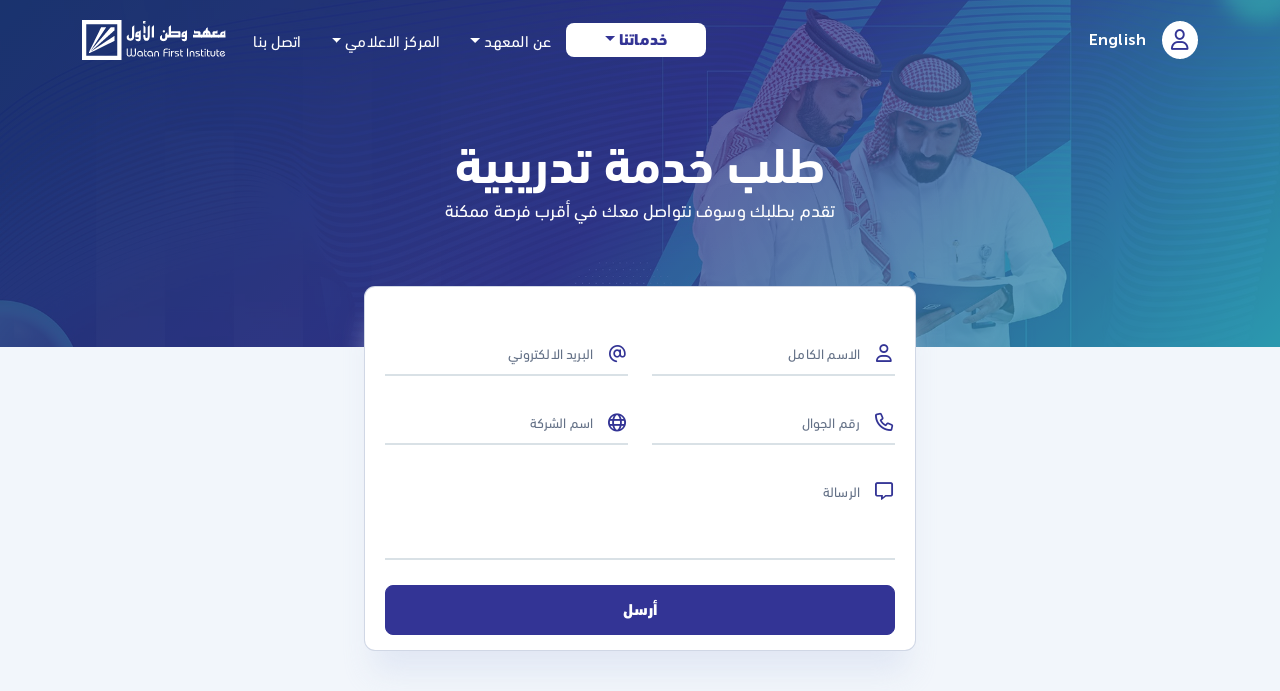

--- FILE ---
content_type: text/html; charset=utf-8
request_url: https://www.watanfirst.com/ar/request-proposal/consultancy
body_size: 12107
content:

<!DOCTYPE html>
<html lang="ar" dir="rtl" class="ar">
<!--◙◙◙◙◙◙◙◙◙◙◙◙◙◙◙◙◙◙◙◙◙◙◙◙◙◙◙◙◙◙◙◙◙◙◙◙◙◙◙◙◙◙◙◙◙◙◙◙◙◙◙◙◙◙◙◙◙◙◙◙◙◙◙◙◙◙◙◙◙◙◙◙◙◙◙◙◙◙◙◙◙◙◙◙◙◙◙-->
<head>
	<meta http-equiv="Content-Type" content="text/html;charset=UTF-8">

	<meta name="viewport" content="width=device-width, initial-scale=1.0" />
	<meta name="facebook-domain-verification" content="hcxlbhhv8n5i2y6px21vtem0mble0z" />
	<base href="/" />
	<!--───────────────────────────────────────────────────────────────────────────────────────-->
	<link rel="stylesheet" href="https://static.watanfirst.com/bootstrap/bootstrap_5.rtl.min.css" />
	<!--───────────────────────────────────────────────────────────────────────────────────────-->
	<link rel="stylesheet" href="https://static.watanfirst.com/fonts/fonts.css">
	<link rel="stylesheet" href="css/swiper.min.css">
	<link rel="stylesheet" href="css/animate.min.css">
	<link rel="stylesheet" href="https://static.watanfirst.com/fa/fontawesome-all.min.css">


	<link href="_content/MudBlazor/MudBlazor.min.css" rel="stylesheet" />

	<link rel="stylesheet" href="css/custom.css">
	<link rel="stylesheet" href="css/style.css">
	<link rel="stylesheet" href="css/ar.css">
	<link rel="stylesheet" href="css/mobile.css">
	<link rel="icon" href="favicon.svg" type="image/gif">

	<link href="css/_blazor.css" rel="stylesheet">

	<link href="WFI.styles.css" rel="stylesheet" />

	<!--Blazor:{"sequence":1,"type":"server","prerenderId":"085f0482403d4e6ab05799d9a16b37f4","descriptor":"CfDJ8EDnmjZLkgpMkr3Z7QHE3Luj0ANAa\u002B3imqu5nrb1IH41WsItIyw77GzfcBblRwD3jlCXMo/nWgz44Vfp7Nh2lTOU8srB\u002BPaK0mkcKzzXcNMtE28Xap1kXjD/yq8nOfpVsdHEdT\u002BohgLq2iNVSvDq0WPXlz1Zc2aAKsPDrIXgeytjU3pP/oQY\u002BpoOuIpDl9Z49NUmjn2JFpDNFbMN53t2/ivjPU8Ht8pureOk9lCtiCqGN5zVaUSvqRNxtriX2Uh\u002BZQNRkjRywA4Y5gGO9942nmfRCgB1SZU3cA59gsH/2ul0c1bmkHfMTJjbQKNArkbFwNmhr6L\u002BVi3sEjozsl4oq\u002BJGVRBoxDCGefSxqzbJRVKzYv019okq6dDj3n3G2t/dmy7UraRwuq3iUzpKWVu9\u002BK0plfORJYLBNb5uGFDIsamH"}--><title>&#x637;&#x644;&#x628; &#x62E;&#x62F;&#x645;&#x629; &#x62A;&#x62F;&#x631;&#x64A;&#x628;&#x64A;&#x629; - &#x645;&#x639;&#x647;&#x62F; &#x648;&#x637;&#x646; &#x627;&#x644;&#x623;&#x648;&#x644;</title><meta name="description" content="&#x62A;&#x642;&#x62F;&#x645; &#x628;&#x637;&#x644;&#x628;&#x643; &#x648;&#x633;&#x648;&#x641; &#x646;&#x62A;&#x648;&#x627;&#x635;&#x644; &#x645;&#x639;&#x643; &#x641;&#x64A; &#x623;&#x642;&#x631;&#x628; &#x641;&#x631;&#x635;&#x629; &#x645;&#x645;&#x643;&#x646;&#x629;" /><meta name="author" content="&#x645;&#x639;&#x647;&#x62F; &#x648;&#x637;&#x646; &#x627;&#x644;&#x623;&#x648;&#x644;" /><meta property="og:title" content="&#x637;&#x644;&#x628; &#x62E;&#x62F;&#x645;&#x629; &#x62A;&#x62F;&#x631;&#x64A;&#x628;&#x64A;&#x629; - &#x645;&#x639;&#x647;&#x62F; &#x648;&#x637;&#x646; &#x627;&#x644;&#x623;&#x648;&#x644;" />
	<meta property="og:description" content="&#x62A;&#x642;&#x62F;&#x645; &#x628;&#x637;&#x644;&#x628;&#x643; &#x648;&#x633;&#x648;&#x641; &#x646;&#x62A;&#x648;&#x627;&#x635;&#x644; &#x645;&#x639;&#x643; &#x641;&#x64A; &#x623;&#x642;&#x631;&#x628; &#x641;&#x631;&#x635;&#x629; &#x645;&#x645;&#x643;&#x646;&#x629;" />

	<meta property="og:url" content="https://www.watanfirst.com/ar/request-proposal/consultancy" /><meta property="og:image" content="https://static.watanfirst.com/WFI_Logo.png" /><meta property="og:type" content="website" /><meta property="og:locale" content="ar_SA" />
	<meta property="og:locale:alternate" content="en_US" /><!--Blazor:{"prerenderId":"085f0482403d4e6ab05799d9a16b37f4"}-->
	<!-- Meta Pixel Code -->
	<script>
		!function (f, b, e, v, n, t, s) {
			if (f.fbq) return; n = f.fbq = function () {
				n.callMethod ?
				n.callMethod.apply(n, arguments) : n.queue.push(arguments)
			};
			if (!f._fbq) f._fbq = n; n.push = n; n.loaded = !0; n.version = '2.0';
			n.queue = []; t = b.createElement(e); t.async = !0;
			t.src = v; s = b.getElementsByTagName(e)[0];
			s.parentNode.insertBefore(t, s)
		}(window, document, 'script',
			'https://connect.facebook.net/en_US/fbevents.js');
		fbq('init', '1308621580205709');
		fbq('track', 'PageView');
	</script>

	<!-- End Meta Pixel Code -->
	<!-- Google tag (gtag.js) -->
	<script async src="https://www.googletagmanager.com/gtag/js?id=G-W68HNFC641"></script>
	<script>
		window.dataLayer = window.dataLayer || [];
		function gtag() { dataLayer.push(arguments); }
		gtag('js', new Date());

		gtag('config', 'G-W68HNFC641');
	</script>


	<!-- Google tag (gtag.js) -->

	<!-- Google tag (gtag.js) -->

	<!-- Google Tag Manager -->
	<script src="https://www.gstatic.com/firebasejs/8.10.1/firebase-analytics.js"></script>
	<!-- Google Tag Manager -->
	<script>
		(function (w, d, s, l, i) {
			w[l] = w[l] || []; w[l].push({
				'gtm.start':
					new Date().getTime(), event: 'gtm.js'
			}); var f = d.getElementsByTagName(s)[0],
				j = d.createElement(s), dl = l != 'dataLayer' ? '&l=' + l : ''; j.async = true; j.src =
					'https://www.googletagmanager.com/gtm.js?id=' + i + dl; f.parentNode.insertBefore(j, f);
		})(window, document, 'script', 'dataLayer', 'GTM-TLBMDNSH');</script>

	<!-- End Google Tag Manager -->
	
	<!-- Twitter conversion tracking base code -->
	<script>
		!function(e,t,n,s,u,a){e.twq||(s=e.twq=function(){s.exe?s.exe.apply(s,arguments):s.queue.push(arguments);
		},s.version='1.1',s.queue=[],u=t.createElement(n),u.async=!0,u.src='https://static.ads-twitter.com/uwt.js',
		a=t.getElementsByTagName(n)[0],a.parentNode.insertBefore(u,a))}(window,document,'script');
		twq('config','o3xja');
	</script>
	<!-- End Twitter conversion tracking base code -->
</head>


<body class="ar">

	
<!--Blazor:{"sequence":0,"type":"server","prerenderId":"f51202806da74b85b3df84a04dcb0557","descriptor":"CfDJ8EDnmjZLkgpMkr3Z7QHE3LtS4a96hxqVTasQPfbXFuJkPhX\u002BE9z66FbzPAxLwXRxR6DgjDQNCP51biBQnha4Ffci3KzA\u002BhWpAAd75klO1z\u002BGHnDEyoHbDTKmVylw2tomNhbUYygI24jstPrC2W7OauNUfuWKo5BstKaN4benmliyqzUtX/jYUqdw5KSdYNr5NAK\u002BZO16EM8EEw6FbbMNusw47bnc5Qsaeuuell5tAmMZ0knzY4AaKbcrrgtpUrBXTQwqphts7lWGL5fn2YIn1KAorEL0HJ1\u002BhTwtK/5wA/iNsEScZCOHRcrzBipVaGcR8pr38anYbr6Ygc1NkDY2\u002Bxo="}--><div dir="rtl" class="mud-rtl-provider mud-application-layout-rtl"><div class="scrolltop" b-k4fkeg4tig><i class="fas fa-chevron-up" b-k4fkeg4tig></i></div>


<header class="mobile-nav" b-k4fkeg4tig><a class="navbar-brand" href="/ar/" title="&#x645;&#x639;&#x647;&#x62F; &#x648;&#x637;&#x646; &#x627;&#x644;&#x623;&#x648;&#x644;" b-k4fkeg4tig><img src="/images/WFI_Logo.svg" b-k4fkeg4tig></a>
	<div class="mobnav-right" b-k4fkeg4tig><a href="https://www.watanfirst.com/en/request-proposal/consultancy" title="English" class="dropdown-item rounded EnFont " onclick="javascript:GotoPage(&#x27;https://www.watanfirst.com/en/request-proposal/consultancy&#x27;);" b-k4fkeg4tig>English</a>


		<a class="hamburger" id="ham" onclick="javascript:ToggleMobileMainMenu(2);" b-k4fkeg4tig><span b-k4fkeg4tig></span>
			<span b-k4fkeg4tig></span>
			<span b-k4fkeg4tig></span></a></div></header>


<nav class="nav-drill" b-k4fkeg4tig><ul class="nav-items nav-level-1 pb-5" b-k4fkeg4tig><div style="margin: 5px;" b-k4fkeg4tig></div>
		

		<li class="menu-title mt-0" b-k4fkeg4tig>&#x62E;&#x62F;&#x645;&#x627;&#x62A;&#x646;&#x627;</li>
		
		<li class="nav-item nav-expand" b-k4fkeg4tig><a class="nav-link @*nav-expand-link*@" title="&#x627;&#x644;&#x62E;&#x62F;&#x645;&#x627;&#x62A; &#x627;&#x644;&#x62A;&#x62F;&#x631;&#x64A;&#x628;&#x64A;&#x629; &#x644;&#x644;&#x623;&#x641;&#x631;&#x627;&#x62F;" href="/ar/training" onclick="javascript:ToggleMobileMainMenu(0);" b-k4fkeg4tig><i class="far fa-user" b-k4fkeg4tig></i>
				&#x627;&#x644;&#x62E;&#x62F;&#x645;&#x627;&#x62A; &#x627;&#x644;&#x62A;&#x62F;&#x631;&#x64A;&#x628;&#x64A;&#x629; &#x644;&#x644;&#x623;&#x641;&#x631;&#x627;&#x62F;</a>
			<ul class="nav-items nav-expand-content" b-k4fkeg4tig></ul></li>
		
		<li class="nav-item nav-expand" b-k4fkeg4tig><a class="nav-link" title="&#x627;&#x644;&#x62E;&#x62F;&#x645;&#x627;&#x62A; &#x627;&#x644;&#x62A;&#x62F;&#x631;&#x64A;&#x628;&#x64A;&#x629; &#x644;&#x644;&#x634;&#x631;&#x643;&#x627;&#x62A;" href="/ar/corporate-training" onclick="javascript:ToggleMobileMainMenu(0);" b-k4fkeg4tig><i class="far fa-building" b-k4fkeg4tig></i>
				&#x627;&#x644;&#x62E;&#x62F;&#x645;&#x627;&#x62A; &#x627;&#x644;&#x62A;&#x62F;&#x631;&#x64A;&#x628;&#x64A;&#x629; &#x644;&#x644;&#x634;&#x631;&#x643;&#x627;&#x62A;</a></li>
		
		<li class="nav-item nav-expand" b-k4fkeg4tig><a class="nav-link" title="&#x627;&#x644;&#x62E;&#x62F;&#x645;&#x627;&#x62A; &#x627;&#x644;&#x62A;&#x62F;&#x631;&#x64A;&#x628;&#x64A;&#x629; &#x627;&#x644;&#x62D;&#x643;&#x648;&#x645;&#x64A;&#x629;" href="/ar/government-training" onclick="javascript:ToggleMobileMainMenu(0);" b-k4fkeg4tig><i class="far fa-city" b-k4fkeg4tig></i>
				&#x627;&#x644;&#x62E;&#x62F;&#x645;&#x627;&#x62A; &#x627;&#x644;&#x62A;&#x62F;&#x631;&#x64A;&#x628;&#x64A;&#x629; &#x627;&#x644;&#x62D;&#x643;&#x648;&#x645;&#x64A;&#x629;</a></li>
		
		<li class="nav-item nav-expand" b-k4fkeg4tig><a class="nav-link" title="&#x627;&#x644;&#x62E;&#x62F;&#x645;&#x627;&#x62A; &#x627;&#x644;&#x62A;&#x62F;&#x631;&#x64A;&#x628;&#x64A;&#x629; &#x644;&#x62D;&#x62F;&#x64A;&#x62B;&#x64A; &#x627;&#x644;&#x62A;&#x62E;&#x631;&#x62C;" href="/ar/fresh-graduates" onclick="javascript:ToggleMobileMainMenu(0);" b-k4fkeg4tig><i class="far fa-user-graduate" b-k4fkeg4tig></i>
				&#x627;&#x644;&#x62E;&#x62F;&#x645;&#x627;&#x62A; &#x627;&#x644;&#x62A;&#x62F;&#x631;&#x64A;&#x628;&#x64A;&#x629; &#x644;&#x62D;&#x62F;&#x64A;&#x62B;&#x64A; &#x627;&#x644;&#x62A;&#x62E;&#x631;&#x62C;</a></li>
		
		<li class="nav-item nav-expand" b-k4fkeg4tig><a class="nav-link" title="&#x62F;&#x648;&#x631;&#x627;&#x62A; &#x645;&#x647;&#x627;&#x631;&#x64A;&#x629;" href="/ar/skillshop" onclick="javascript:ToggleMobileMainMenu(0);" b-k4fkeg4tig><i class="far fa-lightbulb-on" b-k4fkeg4tig></i>
				&#x62F;&#x648;&#x631;&#x627;&#x62A; &#x645;&#x647;&#x627;&#x631;&#x64A;&#x629;</a></li>
		
		
		<li class="nav-item nav-expand" b-k4fkeg4tig><a class="nav-link" title="&#x62E;&#x62F;&#x645;&#x627;&#x62A; &#x627;&#x644;&#x62A;&#x639;&#x644;&#x64A;&#x645; &#x627;&#x644;&#x627;&#x644;&#x643;&#x62A;&#x631;&#x648;&#x646;&#x64A;" href="/ar/e-learning" onclick="javascript:ToggleMobileMainMenu(0);" b-k4fkeg4tig><i class="far fa-video" b-k4fkeg4tig></i>
				&#x62E;&#x62F;&#x645;&#x627;&#x62A; &#x627;&#x644;&#x62A;&#x639;&#x644;&#x64A;&#x645; &#x627;&#x644;&#x627;&#x644;&#x643;&#x62A;&#x631;&#x648;&#x646;&#x64A;</a></li>

		
		<li class="nav-item nav-expand" b-k4fkeg4tig><a class="nav-link" title="&#x645;&#x631;&#x643;&#x632; &#x627;&#x644;&#x627;&#x62E;&#x62A;&#x628;&#x627;&#x631;&#x627;&#x62A;" href="/ar/exams-services" onclick="javascript:ToggleMobileMainMenu(0);" b-k4fkeg4tig><i class="far fa-file-certificate" b-k4fkeg4tig></i>
				&#x645;&#x631;&#x643;&#x632; &#x627;&#x644;&#x627;&#x62E;&#x62A;&#x628;&#x627;&#x631;&#x627;&#x62A;</a></li>
		
		<li class="nav-item nav-expand" b-k4fkeg4tig><a class="nav-link" title="&#x62E;&#x62F;&#x645;&#x627;&#x62A; &#x627;&#x644;&#x627;&#x633;&#x62A;&#x634;&#x627;&#x631;&#x627;&#x62A;" href="/ar/consultancy" onclick="javascript:ToggleMobileMainMenu(0);" b-k4fkeg4tig><i class="far fa-handshake-alt" b-k4fkeg4tig></i>
				&#x62E;&#x62F;&#x645;&#x627;&#x62A; &#x627;&#x644;&#x627;&#x633;&#x62A;&#x634;&#x627;&#x631;&#x627;&#x62A;</a></li>
		
		
		<li class="menu-title" b-k4fkeg4tig>&#x631;&#x648;&#x627;&#x628;&#x637; &#x633;&#x631;&#x64A;&#x639;&#x629;</li>
		

		<li class="nav-item nav-expand" b-k4fkeg4tig><a class="nav-link isParent" href="javascript:void(0)" title b-k4fkeg4tig><i class="far fa-info-circle" b-k4fkeg4tig></i>
				&#x639;&#x646; &#x627;&#x644;&#x645;&#x639;&#x647;&#x62F;</a>
			
			<ul class="nav-items nav-expand-content-visible @*nav-expand-content*@" b-k4fkeg4tig><li class="nav-item" b-k4fkeg4tig><a class="nav-link" title="&#x645;&#x646; &#x646;&#x62D;&#x646;&#x61F;" href="/ar/about" onclick="javascript:ToggleMobileMainMenu(0);" b-k4fkeg4tig>&#x645;&#x646; &#x646;&#x62D;&#x646;&#x61F;</a></li>


				<li class="nav-item" b-k4fkeg4tig><a class="nav-link" title="&#x627;&#x644;&#x627;&#x639;&#x62A;&#x645;&#x627;&#x62F;&#x627;&#x62A; &#x627;&#x644;&#x62F;&#x648;&#x644;&#x64A;&#x629;" href="/ar/accreditations" onclick="javascript:ToggleMobileMainMenu(0);" b-k4fkeg4tig>&#x627;&#x644;&#x627;&#x639;&#x62A;&#x645;&#x627;&#x62F;&#x627;&#x62A; &#x627;&#x644;&#x62F;&#x648;&#x644;&#x64A;&#x629;</a></li>

				<li class="nav-item" b-k4fkeg4tig><a class="nav-link" title="&#x634;&#x631;&#x643;&#x627;&#x621; &#x627;&#x644;&#x646;&#x62C;&#x627;&#x62D;" href="/ar/partners-of-success" onclick="javascript:ToggleMobileMainMenu(0);" b-k4fkeg4tig>&#x634;&#x631;&#x643;&#x627;&#x621; &#x627;&#x644;&#x646;&#x62C;&#x627;&#x62D;</a></li>

				<li class="nav-item" b-k4fkeg4tig><a class="nav-link" title="&#x641;&#x631;&#x64A;&#x642; &#x627;&#x644;&#x639;&#x645;&#x644;" href="/ar/our-team" onclick="javascript:ToggleMobileMainMenu(0);" b-k4fkeg4tig>&#x641;&#x631;&#x64A;&#x642; &#x627;&#x644;&#x639;&#x645;&#x644;</a></li>


				<li class="nav-item" b-k4fkeg4tig><a class="nav-link" title="&#x627;&#x644;&#x639;&#x645;&#x644; &#x645;&#x639; &#x648;&#x637;&#x646; &#x627;&#x644;&#x623;&#x648;&#x644;" href="/ar/working-with-watanfirst" onclick="javascript:ToggleMobileMainMenu(0);" b-k4fkeg4tig>&#x627;&#x644;&#x639;&#x645;&#x644; &#x645;&#x639; &#x648;&#x637;&#x646; &#x627;&#x644;&#x623;&#x648;&#x644;</a></li></ul></li>

		<li class="nav-item nav-expand" b-k4fkeg4tig><a class="nav-link isParent mt-3" href="javascript:void(0)" title b-k4fkeg4tig><i class="far fa-globe" b-k4fkeg4tig></i>
				&#x627;&#x644;&#x645;&#x631;&#x643;&#x632; &#x627;&#x644;&#x627;&#x639;&#x644;&#x627;&#x645;&#x64A;</a>
			
			<ul class="nav-items nav-expand-content-visible @*nav-expand-content*@" b-k4fkeg4tig><li class="nav-item" b-k4fkeg4tig><a class="nav-link" title="&#x627;&#x644;&#x645;&#x642;&#x627;&#x644;&#x627;&#x62A;" href="/ar/articles" onclick="javascript:ToggleMobileMainMenu(0);" b-k4fkeg4tig>&#x627;&#x644;&#x645;&#x642;&#x627;&#x644;&#x627;&#x62A;</a></li>
				<li class="nav-item" b-k4fkeg4tig><a class="nav-link" title="&#x627;&#x644;&#x623;&#x62E;&#x628;&#x627;&#x631;" href="/ar/news" onclick="javascript:ToggleMobileMainMenu(0);" b-k4fkeg4tig>&#x627;&#x644;&#x623;&#x62E;&#x628;&#x627;&#x631;</a></li></ul></li>

		<li class="nav-item" b-k4fkeg4tig><a class="nav-link  mt-2" title="&#x627;&#x62A;&#x635;&#x644; &#x628;&#x646;&#x627;" href="/ar/contact" onclick="javascript:ToggleMobileMainMenu(0);" b-k4fkeg4tig><i class="far fa-envelope" b-k4fkeg4tig></i>
				&#x627;&#x62A;&#x635;&#x644; &#x628;&#x646;&#x627;</a></li>





		
		
		<li class="nav-item nav-expand" b-k4fkeg4tig><a class="nav-link color-pc text-bold" title="&#x633;&#x62C;&#x644; &#x62F;&#x62E;&#x648;&#x644;&#x643;" href="/ar/signin" onclick="javascript:ToggleMobileMainMenu(0);" b-k4fkeg4tig><i class="fa-solid fa-user" b-k4fkeg4tig></i>
						&#x633;&#x62C;&#x644; &#x62F;&#x62E;&#x648;&#x644;&#x643;</a></li></ul></nav>





<nav class="navbar navbar-expand-lg custom-navbar navbar-dark transpNav" b-k4fkeg4tig><div class="container" dir="ltr" style="direction: ltr" b-k4fkeg4tig><a class="navbar-brand ml-0 mr-3" href="/ar/" title="&#x645;&#x639;&#x647;&#x62F; &#x648;&#x637;&#x646; &#x627;&#x644;&#x623;&#x648;&#x644;" b-k4fkeg4tig><img src="/images/WFI_Logo.svg" b-k4fkeg4tig></a>

		<div class="collapse navbar-collapse justify-content-md-between" id="navbarSupportedContent" b-k4fkeg4tig><ul class="navbar-nav ml-auto" dir="rtl" style="direction: rtl" b-k4fkeg4tig><li class="nav-item dropdown" b-k4fkeg4tig><a class="nav-link dropdown-toggle btn btn-primary servicesLink" title href="javascript:void(0)" onmouseover="RestoreMainMenuDropdown()" role="button" data-toggle="dropdown" aria-haspopup="true" aria-expanded="false" b-k4fkeg4tig>&#x62E;&#x62F;&#x645;&#x627;&#x62A;&#x646;&#x627;</a>
					<div class="dropdown-menu multilevel" aria-labelledby="navbarDropdown" b-k4fkeg4tig><a class="dropdown-item" title="&#x627;&#x644;&#x62E;&#x62F;&#x645;&#x627;&#x62A; &#x627;&#x644;&#x62A;&#x62F;&#x631;&#x64A;&#x628;&#x64A;&#x629; &#x644;&#x644;&#x623;&#x641;&#x631;&#x627;&#x62F;" href="ar/training" onclick="javascript:HideMultilevelMenuDropdown();" b-k4fkeg4tig><i class="far fa-user" b-k4fkeg4tig></i>
							&#x627;&#x644;&#x62E;&#x62F;&#x645;&#x627;&#x62A; &#x627;&#x644;&#x62A;&#x62F;&#x631;&#x64A;&#x628;&#x64A;&#x629; &#x644;&#x644;&#x623;&#x641;&#x631;&#x627;&#x62F;</a>

						

						<a class="dropdown-item" title="&#x627;&#x644;&#x62E;&#x62F;&#x645;&#x627;&#x62A; &#x627;&#x644;&#x62A;&#x62F;&#x631;&#x64A;&#x628;&#x64A;&#x629; &#x644;&#x644;&#x634;&#x631;&#x643;&#x627;&#x62A;" href="ar/corporate-training" onclick="javascript:HideMultilevelMenuDropdown();" b-k4fkeg4tig><i class="far fa-building" b-k4fkeg4tig></i>
							&#x627;&#x644;&#x62E;&#x62F;&#x645;&#x627;&#x62A; &#x627;&#x644;&#x62A;&#x62F;&#x631;&#x64A;&#x628;&#x64A;&#x629; &#x644;&#x644;&#x634;&#x631;&#x643;&#x627;&#x62A;</a>
						
						<a class="dropdown-item" title="&#x627;&#x644;&#x62E;&#x62F;&#x645;&#x627;&#x62A; &#x627;&#x644;&#x62A;&#x62F;&#x631;&#x64A;&#x628;&#x64A;&#x629; &#x627;&#x644;&#x62D;&#x643;&#x648;&#x645;&#x64A;&#x629;" href="ar/government-training" onclick="javascript:HideMultilevelMenuDropdown();" b-k4fkeg4tig><i class="far fa-city" b-k4fkeg4tig></i>
							&#x627;&#x644;&#x62E;&#x62F;&#x645;&#x627;&#x62A; &#x627;&#x644;&#x62A;&#x62F;&#x631;&#x64A;&#x628;&#x64A;&#x629; &#x627;&#x644;&#x62D;&#x643;&#x648;&#x645;&#x64A;&#x629;</a>
						
						<a class="dropdown-item" title="&#x627;&#x644;&#x62E;&#x62F;&#x645;&#x627;&#x62A; &#x627;&#x644;&#x62A;&#x62F;&#x631;&#x64A;&#x628;&#x64A;&#x629; &#x644;&#x62D;&#x62F;&#x64A;&#x62B;&#x64A; &#x627;&#x644;&#x62A;&#x62E;&#x631;&#x62C;" href="ar/fresh-graduates" onclick="javascript:HideMultilevelMenuDropdown();" b-k4fkeg4tig><i class="far fa-user-graduate" b-k4fkeg4tig></i>
							&#x627;&#x644;&#x62E;&#x62F;&#x645;&#x627;&#x62A; &#x627;&#x644;&#x62A;&#x62F;&#x631;&#x64A;&#x628;&#x64A;&#x629; &#x644;&#x62D;&#x62F;&#x64A;&#x62B;&#x64A; &#x627;&#x644;&#x62A;&#x62E;&#x631;&#x62C;</a>
						
						
						
						<a class="dropdown-item" title="&#x62E;&#x62F;&#x645;&#x627;&#x62A; &#x627;&#x644;&#x62A;&#x639;&#x644;&#x64A;&#x645; &#x627;&#x644;&#x627;&#x644;&#x643;&#x62A;&#x631;&#x648;&#x646;&#x64A;" href="ar/e-learning" onclick="javascript:HideMultilevelMenuDropdown();" b-k4fkeg4tig><i class="far fa-video" b-k4fkeg4tig></i>
							&#x62E;&#x62F;&#x645;&#x627;&#x62A; &#x627;&#x644;&#x62A;&#x639;&#x644;&#x64A;&#x645; &#x627;&#x644;&#x627;&#x644;&#x643;&#x62A;&#x631;&#x648;&#x646;&#x64A;</a>

						
						<a class="dropdown-item" title="&#x645;&#x631;&#x643;&#x632; &#x627;&#x644;&#x627;&#x62E;&#x62A;&#x628;&#x627;&#x631;&#x627;&#x62A;" href="ar/exams-services" onclick="javascript:HideMultilevelMenuDropdown();" b-k4fkeg4tig><i class="far fa-file-certificate" b-k4fkeg4tig></i>
							&#x645;&#x631;&#x643;&#x632; &#x627;&#x644;&#x627;&#x62E;&#x62A;&#x628;&#x627;&#x631;&#x627;&#x62A;</a>
						
						<a class="dropdown-item" title="&#x62E;&#x62F;&#x645;&#x627;&#x62A; &#x627;&#x644;&#x627;&#x633;&#x62A;&#x634;&#x627;&#x631;&#x627;&#x62A;" href="ar/consultancy" onclick="javascript:HideMultilevelMenuDropdown();" b-k4fkeg4tig><i class="far fa-handshake-alt" b-k4fkeg4tig></i>
							&#x62E;&#x62F;&#x645;&#x627;&#x62A; &#x627;&#x644;&#x627;&#x633;&#x62A;&#x634;&#x627;&#x631;&#x627;&#x62A;</a></div></li>
				
				<li class="nav-item dropdown" b-k4fkeg4tig><a class="nav-link dropdown-toggle" title href="javascript:void(0)" role="button" data-toggle="dropdown" aria-haspopup="true" aria-expanded="false" onmouseover="RestoreMainMenuDropdown()" b-k4fkeg4tig>&#x639;&#x646; &#x627;&#x644;&#x645;&#x639;&#x647;&#x62F;</a>
					<div class="dropdown-menu" aria-labelledby="navbarDropdown" b-k4fkeg4tig><a class="dropdown-item" title="&#x645;&#x646; &#x646;&#x62D;&#x646;&#x61F;" href="/ar/about" onclick="javascript:HideMainMenuDropdown();" b-k4fkeg4tig>&#x645;&#x646; &#x646;&#x62D;&#x646;&#x61F;</a>

						<a class="dropdown-item" title="&#x627;&#x644;&#x627;&#x639;&#x62A;&#x645;&#x627;&#x62F;&#x627;&#x62A; &#x627;&#x644;&#x62F;&#x648;&#x644;&#x64A;&#x629;" href="/ar/accreditations" onclick="javascript:HideMainMenuDropdown();" b-k4fkeg4tig>&#x627;&#x644;&#x627;&#x639;&#x62A;&#x645;&#x627;&#x62F;&#x627;&#x62A; &#x627;&#x644;&#x62F;&#x648;&#x644;&#x64A;&#x629;</a>


						<a class="dropdown-item" title="&#x634;&#x631;&#x643;&#x627;&#x621; &#x627;&#x644;&#x646;&#x62C;&#x627;&#x62D;" href="/ar/partners-of-success" onclick="javascript:HideMainMenuDropdown();" b-k4fkeg4tig>&#x634;&#x631;&#x643;&#x627;&#x621; &#x627;&#x644;&#x646;&#x62C;&#x627;&#x62D;</a>

						<a class="dropdown-item" title="&#x641;&#x631;&#x64A;&#x642; &#x627;&#x644;&#x639;&#x645;&#x644;" href="/ar/our-team" onclick="javascript:HideMainMenuDropdown();" b-k4fkeg4tig>&#x641;&#x631;&#x64A;&#x642; &#x627;&#x644;&#x639;&#x645;&#x644;</a>


						<a class="dropdown-item" title="&#x627;&#x644;&#x639;&#x645;&#x644; &#x645;&#x639; &#x648;&#x637;&#x646; &#x627;&#x644;&#x623;&#x648;&#x644;" href="/ar/working-with-watanfirst" onclick="javascript:HideMainMenuDropdown();" b-k4fkeg4tig>&#x627;&#x644;&#x639;&#x645;&#x644; &#x645;&#x639; &#x648;&#x637;&#x646; &#x627;&#x644;&#x623;&#x648;&#x644;</a></div></li>
				
				<li class="nav-item dropdown" b-k4fkeg4tig><a class="nav-link dropdown-toggle" title href="javascript:void(0)" role="button" data-toggle="dropdown" aria-haspopup="true" aria-expanded="false" onmouseover="RestoreMainMenuDropdown()" b-k4fkeg4tig>&#x627;&#x644;&#x645;&#x631;&#x643;&#x632; &#x627;&#x644;&#x627;&#x639;&#x644;&#x627;&#x645;&#x64A;</a>
					<div class="dropdown-menu" aria-labelledby="navbarDropdown" b-k4fkeg4tig><a class="dropdown-item" title="&#x627;&#x644;&#x645;&#x642;&#x627;&#x644;&#x627;&#x62A;" href="/ar/articles" onclick="javascript:HideMainMenuDropdown();" b-k4fkeg4tig>&#x627;&#x644;&#x645;&#x642;&#x627;&#x644;&#x627;&#x62A;</a>
						<a class="dropdown-item" title="&#x627;&#x644;&#x623;&#x62E;&#x628;&#x627;&#x631;" href="/ar/news" onclick="javascript:HideMainMenuDropdown();" b-k4fkeg4tig>&#x627;&#x644;&#x623;&#x62E;&#x628;&#x627;&#x631;</a></div></li>
				
				<li class="nav-item" b-k4fkeg4tig><a class="nav-link" title="&#x627;&#x62A;&#x635;&#x644; &#x628;&#x646;&#x627;" href="/ar/contact" b-k4fkeg4tig>&#x627;&#x62A;&#x635;&#x644; &#x628;&#x646;&#x627;</a></li></ul>


			<div class="d-flex align-content-center" b-k4fkeg4tig><a href="https://www.watanfirst.com/en/request-proposal/consultancy" title="English" class="nav-link EnFont topColorToggle" onclick="javascript:GotoPage(&#x27;https://www.watanfirst.com/en/request-proposal/consultancy&#x27;);" b-k4fkeg4tig><strong b-k4fkeg4tig>English</strong></a><a type="button" href="/ar/signin" title="&#x633;&#x62C;&#x644; &#x62F;&#x62E;&#x648;&#x644;&#x643;" class="mud-button-root mud-icon-button mud-ripple mud-ripple-icon mud-icon-button-size-small loginBtn"><span class="mud-icon-button-label"><span class="mud-icon-root mud-icon-size-small fa-regular fa-user"></span></span></a></div></div></div></nav>






	

<i class="focusHere"></i>


<div class="access-wrapper"><div class="top-banner"><div class="bg-img-top" style="background: url('images/content/RequestProposal/RequestProposalBanner.jpg');"></div>
		<div class="container"><div class="row"><div class="col-lg-12"><h1 class="text-center text-white">&#x637;&#x644;&#x628; &#x62E;&#x62F;&#x645;&#x629; &#x62A;&#x62F;&#x631;&#x64A;&#x628;&#x64A;&#x629;</h1>
					<h5>&#x62A;&#x642;&#x62F;&#x645; &#x628;&#x637;&#x644;&#x628;&#x643; &#x648;&#x633;&#x648;&#x641; &#x646;&#x62A;&#x648;&#x627;&#x635;&#x644; &#x645;&#x639;&#x643; &#x641;&#x64A; &#x623;&#x642;&#x631;&#x628; &#x641;&#x631;&#x635;&#x629; &#x645;&#x645;&#x643;&#x646;&#x629;</h5></div></div></div></div>


	<div class="access-inner large"><form class="RFP form materialUI"><div class="row"><div class="col-md-6"><div class="InputPlacement icon"><i class="far fa-user"></i>
					<input inputmode="text" type="text" autocomplete="Name" maxlength="50" class="form-control valid" value=""></input>
					<label class="inp-label">&#x627;&#x644;&#x627;&#x633;&#x645; &#x627;&#x644;&#x643;&#x627;&#x645;&#x644;</label></div></div>
			<div class="col-md-6"><div class="InputPlacement icon"><i class="far fa-at"></i>
					<input inputmode="text" type="email" autocomplete="email" maxlength="50" class="form-control ltr text-center valid" value=""></input>
					<label class="inp-label">&#x627;&#x644;&#x628;&#x631;&#x64A;&#x62F; &#x627;&#x644;&#x627;&#x644;&#x643;&#x62A;&#x631;&#x648;&#x646;&#x64A;</label></div></div></div>
		<div class="row"><div class="col-md-6"><div class="InputPlacement icon"><i class="far fa-phone"></i>
					<input inputmode="text" type="tel" autocomplete="phone" maxlength="15" class="form-control ltr text-center valid" value=""></input>
					<label class="inp-label">&#x631;&#x642;&#x645; &#x627;&#x644;&#x62C;&#x648;&#x627;&#x644;</label></div></div>
			<div class="col-md-6"><div class="InputPlacement icon"><i class="far fa-globe"></i>
					<input inputmode="text" type="text" autocomplete="company" maxlength="50" class="form-control valid" value=""></input>
					<label class="inp-label">&#x627;&#x633;&#x645; &#x627;&#x644;&#x634;&#x631;&#x643;&#x629;</label></div></div></div>
		<div class="InputPlacement icon"><i class="far fa-comment-alt"></i>
			<textarea type="text" maxlength="4000" class="form-control valid" value=""></textarea>
			<label class="inp-label">&#x627;&#x644;&#x631;&#x633;&#x627;&#x644;&#x629;</label></div>
		<div class="form-group"></div>
		
		<div class="row"></div><button type="submit" class="btn btn-primary btn-block" enabled>&#x623;&#x631;&#x633;&#x644;</button></form></div></div><footer style="background-color: #ffffff" b-gwcvo07919><div class="container" b-gwcvo07919><div class="row" b-gwcvo07919><div class="col-md-2" b-gwcvo07919><strong class="footer-link" b-gwcvo07919>&#x62E;&#x62F;&#x645;&#x627;&#x62A;&#x646;&#x627;</strong>

				<a href="/ar/training" class="ft-link" title="&#x627;&#x644;&#x62E;&#x62F;&#x645;&#x627;&#x62A; &#x627;&#x644;&#x62A;&#x62F;&#x631;&#x64A;&#x628;&#x64A;&#x629; &#x644;&#x644;&#x623;&#x641;&#x631;&#x627;&#x62F;" b-gwcvo07919>&#x627;&#x644;&#x62E;&#x62F;&#x645;&#x627;&#x62A; &#x627;&#x644;&#x62A;&#x62F;&#x631;&#x64A;&#x628;&#x64A;&#x629; &#x644;&#x644;&#x623;&#x641;&#x631;&#x627;&#x62F;</a>

				<a href="/ar/corporate-training" class="ft-link" title="&#x627;&#x644;&#x62E;&#x62F;&#x645;&#x627;&#x62A; &#x627;&#x644;&#x62A;&#x62F;&#x631;&#x64A;&#x628;&#x64A;&#x629; &#x644;&#x644;&#x634;&#x631;&#x643;&#x627;&#x62A;" b-gwcvo07919>&#x627;&#x644;&#x62E;&#x62F;&#x645;&#x627;&#x62A; &#x627;&#x644;&#x62A;&#x62F;&#x631;&#x64A;&#x628;&#x64A;&#x629; &#x644;&#x644;&#x634;&#x631;&#x643;&#x627;&#x62A;</a>

				<a href="/ar/government-training" class="ft-link" title="&#x627;&#x644;&#x62E;&#x62F;&#x645;&#x627;&#x62A; &#x627;&#x644;&#x62A;&#x62F;&#x631;&#x64A;&#x628;&#x64A;&#x629; &#x627;&#x644;&#x62D;&#x643;&#x648;&#x645;&#x64A;&#x629;" b-gwcvo07919>&#x627;&#x644;&#x62E;&#x62F;&#x645;&#x627;&#x62A; &#x627;&#x644;&#x62A;&#x62F;&#x631;&#x64A;&#x628;&#x64A;&#x629; &#x627;&#x644;&#x62D;&#x643;&#x648;&#x645;&#x64A;&#x629;</a>


				<a href="/ar/fresh-graduates" class="ft-link" title="&#x627;&#x644;&#x62E;&#x62F;&#x645;&#x627;&#x62A; &#x627;&#x644;&#x62A;&#x62F;&#x631;&#x64A;&#x628;&#x64A;&#x629; &#x644;&#x62D;&#x62F;&#x64A;&#x62B;&#x64A; &#x627;&#x644;&#x62A;&#x62E;&#x631;&#x62C;" b-gwcvo07919>&#x627;&#x644;&#x62E;&#x62F;&#x645;&#x627;&#x62A; &#x627;&#x644;&#x62A;&#x62F;&#x631;&#x64A;&#x628;&#x64A;&#x629; &#x644;&#x62D;&#x62F;&#x64A;&#x62B;&#x64A; &#x627;&#x644;&#x62A;&#x62E;&#x631;&#x62C;</a>


				<a href="/ar/e-learning" class="ft-link" title="&#x62E;&#x62F;&#x645;&#x627;&#x62A; &#x627;&#x644;&#x62A;&#x639;&#x644;&#x64A;&#x645; &#x627;&#x644;&#x627;&#x644;&#x643;&#x62A;&#x631;&#x648;&#x646;&#x64A;" b-gwcvo07919>&#x62E;&#x62F;&#x645;&#x627;&#x62A; &#x627;&#x644;&#x62A;&#x639;&#x644;&#x64A;&#x645; &#x627;&#x644;&#x627;&#x644;&#x643;&#x62A;&#x631;&#x648;&#x646;&#x64A;</a>


				<a href="/ar/exams-services" class="ft-link" title="&#x645;&#x631;&#x643;&#x632; &#x627;&#x644;&#x627;&#x62E;&#x62A;&#x628;&#x627;&#x631;&#x627;&#x62A;" b-gwcvo07919>&#x645;&#x631;&#x643;&#x632; &#x627;&#x644;&#x627;&#x62E;&#x62A;&#x628;&#x627;&#x631;&#x627;&#x62A;</a>

				<a href="/ar/consultancy" class="ft-link" title="&#x62E;&#x62F;&#x645;&#x627;&#x62A; &#x627;&#x644;&#x627;&#x633;&#x62A;&#x634;&#x627;&#x631;&#x627;&#x62A;" b-gwcvo07919>&#x62E;&#x62F;&#x645;&#x627;&#x62A; &#x627;&#x644;&#x627;&#x633;&#x62A;&#x634;&#x627;&#x631;&#x627;&#x62A;</a></div>
			
			<div class="col-md-2" b-gwcvo07919><strong class="footer-link" b-gwcvo07919>&#x639;&#x646; &#x627;&#x644;&#x645;&#x639;&#x647;&#x62F;</strong>
				<a href="/ar/about" class="ft-link" title="&#x645;&#x646; &#x646;&#x62D;&#x646;&#x61F;" b-gwcvo07919>&#x645;&#x646; &#x646;&#x62D;&#x646;&#x61F;</a>
				<a href="/ar/accreditations" class="ft-link" title="&#x627;&#x644;&#x627;&#x639;&#x62A;&#x645;&#x627;&#x62F;&#x627;&#x62A; &#x627;&#x644;&#x62F;&#x648;&#x644;&#x64A;&#x629;" b-gwcvo07919>&#x627;&#x644;&#x627;&#x639;&#x62A;&#x645;&#x627;&#x62F;&#x627;&#x62A; &#x627;&#x644;&#x62F;&#x648;&#x644;&#x64A;&#x629;</a>

				<a href="/ar/partners-of-success" class="ft-link" title="&#x634;&#x631;&#x643;&#x627;&#x621; &#x627;&#x644;&#x646;&#x62C;&#x627;&#x62D;" b-gwcvo07919>&#x634;&#x631;&#x643;&#x627;&#x621; &#x627;&#x644;&#x646;&#x62C;&#x627;&#x62D;</a>

				<a href="/ar/our-team" class="ft-link" title="&#x641;&#x631;&#x64A;&#x642; &#x627;&#x644;&#x639;&#x645;&#x644;" b-gwcvo07919>&#x641;&#x631;&#x64A;&#x642; &#x627;&#x644;&#x639;&#x645;&#x644;</a>

				<a href="/ar/working-with-watanfirst" class="ft-link" title="&#x627;&#x644;&#x639;&#x645;&#x644; &#x645;&#x639; &#x648;&#x637;&#x646; &#x627;&#x644;&#x623;&#x648;&#x644;" b-gwcvo07919>&#x627;&#x644;&#x639;&#x645;&#x644; &#x645;&#x639; &#x648;&#x637;&#x646; &#x627;&#x644;&#x623;&#x648;&#x644;</a>


				<a href="/ar/contact" class="ft-link" title="&#x627;&#x62A;&#x635;&#x644; &#x628;&#x646;&#x627;" b-gwcvo07919>&#x627;&#x62A;&#x635;&#x644; &#x628;&#x646;&#x627;</a></div>
			
			<div class="col-md-2" b-gwcvo07919><strong class="footer-link" b-gwcvo07919>&#x627;&#x644;&#x645;&#x631;&#x643;&#x632; &#x627;&#x644;&#x627;&#x639;&#x644;&#x627;&#x645;&#x64A;</strong>
				<a href="/ar/articles" class="ft-link" title="&#x627;&#x644;&#x645;&#x642;&#x627;&#x644;&#x627;&#x62A;" b-gwcvo07919>&#x627;&#x644;&#x645;&#x642;&#x627;&#x644;&#x627;&#x62A;</a>
				<a href="/ar/news" class="ft-link" title="&#x627;&#x644;&#x623;&#x62E;&#x628;&#x627;&#x631;" b-gwcvo07919>&#x627;&#x644;&#x623;&#x62E;&#x628;&#x627;&#x631;</a></div>
			
			<div class="col-md-2" b-gwcvo07919><strong class="footer-link" b-gwcvo07919>&#x627;&#x644;&#x645;&#x632;&#x64A;&#x62F;</strong>
				<a href="/ar/terms-and-conditions" class="ft-link" title="&#x627;&#x644;&#x623;&#x62D;&#x643;&#x627;&#x645; &#x648;&#x627;&#x644;&#x634;&#x631;&#x648;&#x637;" b-gwcvo07919>&#x627;&#x644;&#x623;&#x62D;&#x643;&#x627;&#x645; &#x648;&#x627;&#x644;&#x634;&#x631;&#x648;&#x637;</a>
				<a href="/ar/privacy-policy" class="ft-link" title="&#x633;&#x64A;&#x627;&#x633;&#x629; &#x627;&#x644;&#x62E;&#x635;&#x648;&#x635;&#x64A;&#x629;" b-gwcvo07919>&#x633;&#x64A;&#x627;&#x633;&#x629; &#x627;&#x644;&#x62E;&#x635;&#x648;&#x635;&#x64A;&#x629;</a>
				<a href="/ar/faqs" class="ft-link" title="&#x627;&#x644;&#x623;&#x633;&#x626;&#x644;&#x629; &#x627;&#x644;&#x645;&#x62A;&#x643;&#x631;&#x631;&#x629;" b-gwcvo07919>&#x627;&#x644;&#x623;&#x633;&#x626;&#x644;&#x629; &#x627;&#x644;&#x645;&#x62A;&#x643;&#x631;&#x631;&#x629;</a></div>
			
			<div class="col-md-4" b-gwcvo07919><strong class="footer-link" b-gwcvo07919>&#x633;&#x62C;&#x644; &#x641;&#x64A; &#x627;&#x644;&#x646;&#x634;&#x631;&#x629; &#x627;&#x644;&#x628;&#x631;&#x64A;&#x62F;&#x64A;&#x629;</strong>
				<form>
					
					<div class="subscribe" b-gwcvo07919><input style="height: auto;" placeholder="&#x627;&#x644;&#x628;&#x631;&#x64A;&#x62F; &#x627;&#x644;&#x627;&#x644;&#x643;&#x62A;&#x631;&#x648;&#x646;&#x64A;" maxlength="50" class="form-control ltr valid" value=""></input>
							<button type="submit" class="btn btn-primary" enabled b-gwcvo07919><i class="fas fa-paper-plane" b-gwcvo07919></i></button></div></form>
				
				<img src="images/badge.png" b-gwcvo07919></div></div>
		<div class="row bottom-footer" b-gwcvo07919><div class="col-md-6" b-gwcvo07919><span b-gwcvo07919> &#x645;&#x639;&#x647;&#x62F; &#x648;&#x637;&#x646; &#x627;&#x644;&#x623;&#x648;&#x644;  2025 © 
				</span></div>
			<div class="col-md-6" b-gwcvo07919><div class="social-icons" b-gwcvo07919><a href="https://www.facebook.com/Watan-First-Institute-789416184564133/" target="_blank" title="Facebook" b-gwcvo07919><img src="images/icon-facebook.svg" b-gwcvo07919></a>
					<a href="https://www.twitter.com/wfilearn/" target="_blank" title="Twitter" b-gwcvo07919><img src="images/icon-twitter.svg" b-gwcvo07919></a>
					<a href="https://www.instagram.com/wfi_learn/" target="_blank" title="Instagram" b-gwcvo07919><img src="images/icon-instagram.svg" b-gwcvo07919></a>
					<a href="https://www.linkedin.com/company/wfilearn/" target="_blank" title="Linkedin" b-gwcvo07919><img src="images/icon-linkedin.svg" b-gwcvo07919></a>
					<a href="https://www.youtube.com/channel/UCaeuvPxevvvrsOb9HRcNKPg" target="_blank" title="Youtube" b-gwcvo07919><img src="images/icon-youtube.svg" b-gwcvo07919></a>
					<a href="https://www.snapchat.com/add/wfilearn?share_id=ODFCQzUw" target="_blank" title="Snapchat" b-gwcvo07919><img src="images/icon-snapchat.svg" b-gwcvo07919></a></div></div></div></div></footer>
				


		
		<div id="mud-snackbar-container" class="mud-snackbar-location-bottom-center"></div>

		<style>
::-webkit-scrollbar {width: 8px;height: 8px;z-index: 1;}
::-webkit-scrollbar-track {background: transparent;}
::-webkit-scrollbar-thumb {background: #c4c4c4;border-radius: 1px;}
::-webkit-scrollbar-thumb:hover {background: #a6a6a6;}
html, body * {scrollbar-color: #c4c4c4 transparent;scrollbar-width: thin;}
</style>
<style>
    .mud-chart-serie:hover {
        filter: url(#lighten);
    }
</style>

<style>
:root{
--mud-palette-black: #272c34ff;
--mud-palette-white: #ffffffff;
--mud-palette-primary: #333495ff;
--mud-palette-primary-rgb: 51,52,149;
--mud-palette-primary-text: #ffffffff;
--mud-palette-primary-darken: rgb(42,43,122);
--mud-palette-primary-lighten: rgb(60,62,175);
--mud-palette-primary-hover: rgba(51,52,149,0.058823529411764705);
--mud-palette-secondary: #00c495ff;
--mud-palette-secondary-rgb: 0,196,149;
--mud-palette-secondary-text: #ffffffff;
--mud-palette-secondary-darken: rgb(0,153,117);
--mud-palette-secondary-lighten: rgb(0,235,180);
--mud-palette-secondary-hover: rgba(0,196,149,0.058823529411764705);
--mud-palette-tertiary: #1ec8a5ff;
--mud-palette-tertiary-rgb: 30,200,165;
--mud-palette-tertiary-text: #ffffffff;
--mud-palette-tertiary-darken: rgb(25,169,140);
--mud-palette-tertiary-lighten: rgb(42,223,187);
--mud-palette-tertiary-hover: rgba(30,200,165,0.058823529411764705);
--mud-palette-info: #2196f3ff;
--mud-palette-info-rgb: 33,150,243;
--mud-palette-info-text: #ffffffff;
--mud-palette-info-darken: rgb(12,128,223);
--mud-palette-info-lighten: rgb(71,167,245);
--mud-palette-info-hover: rgba(33,150,243,0.058823529411764705);
--mud-palette-success: #00c853ff;
--mud-palette-success-rgb: 0,200,83;
--mud-palette-success-text: #ffffffff;
--mud-palette-success-darken: rgb(0,163,68);
--mud-palette-success-lighten: rgb(0,235,98);
--mud-palette-success-hover: rgba(0,200,83,0.058823529411764705);
--mud-palette-warning: #ff9800ff;
--mud-palette-warning-rgb: 255,152,0;
--mud-palette-warning-text: #ffffffff;
--mud-palette-warning-darken: rgb(214,129,0);
--mud-palette-warning-lighten: rgb(255,167,36);
--mud-palette-warning-hover: rgba(255,152,0,0.058823529411764705);
--mud-palette-error: #f44336ff;
--mud-palette-error-rgb: 244,67,54;
--mud-palette-error-text: #ffffffff;
--mud-palette-error-darken: rgb(242,28,13);
--mud-palette-error-lighten: rgb(246,96,85);
--mud-palette-error-hover: rgba(244,67,54,0.058823529411764705);
--mud-palette-dark: #424242ff;
--mud-palette-dark-rgb: 66,66,66;
--mud-palette-dark-text: #ffffffff;
--mud-palette-dark-darken: rgb(46,46,46);
--mud-palette-dark-lighten: rgb(87,87,87);
--mud-palette-dark-hover: rgba(66,66,66,0.058823529411764705);
--mud-palette-text-primary: #424242ff;
--mud-palette-text-secondary: #00000089;
--mud-palette-text-disabled: #000000ff;
--mud-palette-action-default: #00000089;
--mud-palette-action-default-hover: rgba(0,0,0,0.058823529411764705);
--mud-palette-action-disabled: #00000042;
--mud-palette-action-disabled-background: #0000001e;
--mud-palette-surface: #ffffffff;
--mud-palette-background: #eff5f7ff;
--mud-palette-background-grey: #f5f5f5ff;
--mud-palette-drawer-background: #ffffffff;
--mud-palette-drawer-text: #424242ff;
--mud-palette-drawer-icon: #616161ff;
--mud-palette-appbar-background: #c9d1e8ff;
--mud-palette-appbar-text: #ffffffff;
--mud-palette-lines-default: #0000001e;
--mud-palette-lines-inputs: #bdbdbdff;
--mud-palette-table-lines: #e0e0e0ff;
--mud-palette-table-striped: #00000005;
--mud-palette-table-hover: #0000000a;
--mud-palette-divider: #e0e0e0ff;
--mud-palette-divider-light: #000000cc;
--mud-palette-grey-default: #9E9E9E;
--mud-palette-grey-light: #BDBDBD;
--mud-palette-grey-lighter: #E0E0E0;
--mud-palette-grey-dark: #757575;
--mud-palette-grey-darker: #616161;
--mud-palette-overlay-dark: rgba(33,33,33,0.4980392156862745);
--mud-palette-overlay-light: rgba(255,255,255,0.4980392156862745);
--mud-elevation-0: none;
--mud-elevation-1: 0px 2px 1px -1px rgba(0,0,0,0.2),0px 1px 1px 0px rgba(0,0,0,0.14),0px 1px 3px 0px rgba(0,0,0,0.12);
--mud-elevation-2: 0px 3px 1px -2px rgba(0,0,0,0.2),0px 2px 2px 0px rgba(0,0,0,0.14),0px 1px 5px 0px rgba(0,0,0,0.12);
--mud-elevation-3: 0px 3px 3px -2px rgba(0,0,0,0.2),0px 3px 4px 0px rgba(0,0,0,0.14),0px 1px 8px 0px rgba(0,0,0,0.12);
--mud-elevation-4: 0px 2px 4px -1px rgba(0,0,0,0.2),0px 4px 5px 0px rgba(0,0,0,0.14),0px 1px 10px 0px rgba(0,0,0,0.12);
--mud-elevation-5: 0px 3px 5px -1px rgba(0,0,0,0.2),0px 5px 8px 0px rgba(0,0,0,0.14),0px 1px 14px 0px rgba(0,0,0,0.12);
--mud-elevation-6: 0px 3px 5px -1px rgba(0,0,0,0.2),0px 6px 10px 0px rgba(0,0,0,0.14),0px 1px 18px 0px rgba(0,0,0,0.12);
--mud-elevation-7: 0px 4px 5px -2px rgba(0,0,0,0.2),0px 7px 10px 1px rgba(0,0,0,0.14),0px 2px 16px 1px rgba(0,0,0,0.12);
--mud-elevation-8: 0px 5px 5px -3px rgba(0,0,0,0.2),0px 8px 10px 1px rgba(0,0,0,0.14),0px 3px 14px 2px rgba(0,0,0,0.12);
--mud-elevation-9: 0px 5px 6px -3px rgba(0,0,0,0.2),0px 9px 12px 1px rgba(0,0,0,0.14),0px 3px 16px 2px rgba(0,0,0,0.12);
--mud-elevation-10: 0px 6px 6px -3px rgba(0,0,0,0.2),0px 10px 14px 1px rgba(0,0,0,0.14),0px 4px 18px 3px rgba(0,0,0,0.12);
--mud-elevation-11: 0px 6px 7px -4px rgba(0,0,0,0.2),0px 11px 15px 1px rgba(0,0,0,0.14),0px 4px 20px 3px rgba(0,0,0,0.12);
--mud-elevation-12: 0px 7px 8px -4px rgba(0,0,0,0.2),0px 12px 17px 2px rgba(0,0,0,0.14),0px 5px 22px 4px rgba(0,0,0,0.12);
--mud-elevation-13: 0px 7px 8px -4px rgba(0,0,0,0.2),0px 13px 19px 2px rgba(0,0,0,0.14),0px 5px 24px 4px rgba(0,0,0,0.12);
--mud-elevation-14: 0px 7px 9px -4px rgba(0,0,0,0.2),0px 14px 21px 2px rgba(0,0,0,0.14),0px 5px 26px 4px rgba(0,0,0,0.12);
--mud-elevation-15: 0px 8px 9px -5px rgba(0,0,0,0.2),0px 15px 22px 2px rgba(0,0,0,0.14),0px 6px 28px 5px rgba(0,0,0,0.12);
--mud-elevation-16: 0px 8px 10px -5px rgba(0,0,0,0.2),0px 16px 24px 2px rgba(0,0,0,0.14),0px 6px 30px 5px rgba(0,0,0,0.12);
--mud-elevation-17: 0px 8px 11px -5px rgba(0,0,0,0.2),0px 17px 26px 2px rgba(0,0,0,0.14),0px 6px 32px 5px rgba(0,0,0,0.12);
--mud-elevation-18: 0px 9px 11px -5px rgba(0,0,0,0.2),0px 18px 28px 2px rgba(0,0,0,0.14),0px 7px 34px 6px rgba(0,0,0,0.12);
--mud-elevation-19: 0px 9px 12px -6px rgba(0,0,0,0.2),0px 19px 29px 2px rgba(0,0,0,0.14),0px 7px 36px 6px rgba(0,0,0,0.12);
--mud-elevation-20: 0px 10px 13px -6px rgba(0,0,0,0.2),0px 20px 31px 3px rgba(0,0,0,0.14),0px 8px 38px 7px rgba(0,0,0,0.12);
--mud-elevation-21: 0px 10px 13px -6px rgba(0,0,0,0.2),0px 21px 33px 3px rgba(0,0,0,0.14),0px 8px 40px 7px rgba(0,0,0,0.12);
--mud-elevation-22: 0px 10px 14px -6px rgba(0,0,0,0.2),0px 22px 35px 3px rgba(0,0,0,0.14),0px 8px 42px 7px rgba(0,0,0,0.12);
--mud-elevation-23: 0px 11px 14px -7px rgba(0,0,0,0.2),0px 23px 36px 3px rgba(0,0,0,0.14),0px 9px 44px 8px rgba(0,0,0,0.12);
--mud-elevation-24: 0px 11px 15px -7px rgba(0,0,0,0.2),0px 24px 38px 3px rgba(0,0,0,0.14),0px 9px 46px 8px rgba(0,0,0,0.12);
--mud-elevation-25: 0 5px 5px -3px rgba(0,0,0,.06), 0 8px 10px 1px rgba(0,0,0,.042), 0 3px 14px 2px rgba(0,0,0,.036);
--mud-default-borderradius: 8px;
--mud-drawer-width-left: 230px;
--mud-drawer-width-right: 200px;
--mud-drawer-width-mini-left: 56px;
--mud-drawer-width-mini-right: 56px;
--mud-appbar-height: 66px;
--mud-typography-default-family: 'Roboto','Helvetica','Arial','sans-serif';
--mud-typography-default-size: .875rem;
--mud-typography-default-weight: 400;
--mud-typography-default-lineheight: 1.43;
--mud-typography-default-letterspacing: .01071em;
--mud-typography-default-text-transform: none;
--mud-typography-h1-family: 'Roboto','Helvetica','Arial','sans-serif';
--mud-typography-h1-size: 6rem;
--mud-typography-h1-weight: 300;
--mud-typography-h1-lineheight: 1.167;
--mud-typography-h1-letterspacing: -.01562em;
--mud-typography-h1-text-transform: none;
--mud-typography-h2-family: 'Roboto','Helvetica','Arial','sans-serif';
--mud-typography-h2-size: 3.75rem;
--mud-typography-h2-weight: 300;
--mud-typography-h2-lineheight: 1.2;
--mud-typography-h2-letterspacing: -.00833em;
--mud-typography-h2-text-transform: none;
--mud-typography-h3-family: 'Roboto','Helvetica','Arial','sans-serif';
--mud-typography-h3-size: 3rem;
--mud-typography-h3-weight: 400;
--mud-typography-h3-lineheight: 1.167;
--mud-typography-h3-letterspacing: 0;
--mud-typography-h3-text-transform: none;
--mud-typography-h4-family: 'Roboto','Helvetica','Arial','sans-serif';
--mud-typography-h4-size: 2.125rem;
--mud-typography-h4-weight: 400;
--mud-typography-h4-lineheight: 1.235;
--mud-typography-h4-letterspacing: .00735em;
--mud-typography-h4-text-transform: none;
--mud-typography-h5-family: 'Roboto','Helvetica','Arial','sans-serif';
--mud-typography-h5-size: 1.5rem;
--mud-typography-h5-weight: 400;
--mud-typography-h5-lineheight: 1.334;
--mud-typography-h5-letterspacing: 0;
--mud-typography-h5-text-transform: none;
--mud-typography-h6-family: 'Roboto','Helvetica','Arial','sans-serif';
--mud-typography-h6-size: 1.25rem;
--mud-typography-h6-weight: 500;
--mud-typography-h6-lineheight: 1.6;
--mud-typography-h6-letterspacing: .0075em;
--mud-typography-h6-text-transform: none;
--mud-typography-subtitle1-family: 'Roboto','Helvetica','Arial','sans-serif';
--mud-typography-subtitle1-size: 1rem;
--mud-typography-subtitle1-weight: 400;
--mud-typography-subtitle1-lineheight: 1.75;
--mud-typography-subtitle1-letterspacing: .00938em;
--mud-typography-subtitle1-text-transform: none;
--mud-typography-subtitle2-family: 'Roboto','Helvetica','Arial','sans-serif';
--mud-typography-subtitle2-size: .875rem;
--mud-typography-subtitle2-weight: 500;
--mud-typography-subtitle2-lineheight: 1.57;
--mud-typography-subtitle2-letterspacing: .00714em;
--mud-typography-subtitle2-text-transform: none;
--mud-typography-body1-family: 'Roboto','Helvetica','Arial','sans-serif';
--mud-typography-body1-size: 1rem;
--mud-typography-body1-weight: 400;
--mud-typography-body1-lineheight: 1.5;
--mud-typography-body1-letterspacing: .00938em;
--mud-typography-body1-text-transform: none;
--mud-typography-body2-family: 'Roboto','Helvetica','Arial','sans-serif';
--mud-typography-body2-size: .875rem;
--mud-typography-body2-weight: 400;
--mud-typography-body2-lineheight: 1.43;
--mud-typography-body2-letterspacing: .01071em;
--mud-typography-body2-text-transform: none;
--mud-typography-button-family: 'Roboto','Helvetica','Arial','sans-serif';
--mud-typography-button-size: .875rem;
--mud-typography-button-weight: 500;
--mud-typography-button-lineheight: 1.75;
--mud-typography-button-letterspacing: .02857em;
--mud-typography-button-text-transform: uppercase;
--mud-typography-caption-family: 'Roboto','Helvetica','Arial','sans-serif';
--mud-typography-caption-size: .75rem;
--mud-typography-caption-weight: 400;
--mud-typography-caption-lineheight: 1.66;
--mud-typography-caption-letterspacing: .03333em;
--mud-typography-caption-text-transform: none;
--mud-typography-overline-family: 'Roboto','Helvetica','Arial','sans-serif';
--mud-typography-overline-size: .75rem;
--mud-typography-overline-weight: 400;
--mud-typography-overline-lineheight: 2.66;
--mud-typography-overline-letterspacing: .08333em;
--mud-typography-overline-text-transform: none;
--mud-zindex-drawer: 1100;
--mud-zindex-appbar: 1300;
--mud-zindex-dialog: 999998;
--mud-zindex-popover: 999999;
--mud-zindex-snackbar: 1500;
--mud-zindex-tooltip: 1600;
}
</style>



<div class="mud-popover-provider"></div></div><!--Blazor:{"prerenderId":"f51202806da74b85b3df84a04dcb0557"}-->

<script src="https://code.jquery.com/jquery-3.6.0.min.js"></script>

<script src="js/navigate.js"></script>
<script>
    window.showPopup = function () {
        document.getElementById('popup-overlay').style.display = 'flex';
    };

    window.closePopup = function () {
        document.getElementById('popup-overlay').style.display = 'none';
    };
</script>


	<div id="blazor-error-ui">
		
		
		
		<a href="" class="reload cursor-default" onmouseover="location.reload();">
		</a>
	</div>

	<div id="components-reconnect-modal" class="components-reconnect-hide">
		<a href="" class="reload cursor-default" onmouseover="location.reload();">
		</a>
	</div>

	<script src="_framework/blazor.server.js"></script>

	<script src="_content/MudBlazor/MudBlazor.min.js"></script>

	<script src="https://static.watanfirst.com/js/jquery-3.6.0.min.js"></script>



	<script src="https://static.watanfirst.com/bootstrap/bootstrap_5.bundle.min.js"></script>


	<script src="https://static.watanfirst.com/js/swiper-bundle_6.7.0.js"></script>

	<script src="https://cdnjs.cloudflare.com/ajax/libs/gsap/3.9.1/gsap.min.js"></script>
	<script src="https://cdnjs.cloudflare.com/ajax/libs/gsap/3.9.1/ScrollTrigger.min.js"></script>
	<script src="https://cdnjs.cloudflare.com/ajax/libs/gsap/3.9.1/ScrollToPlugin.min.js"></script>

	<script src="js/map.js"></script>
	<script src="https://maps.googleapis.com/maps/api/js?key=AIzaSyDtnoHUgC62Y_VtWrNFabfecc8I0Y3oMFg"></script>

	<script src="js/JsRCalls.js"></script>
	<script src="js/gtm.js"></script>




	<!--───────────────────────────────────────────────────────────────────────────────────────-->
	<!--═══════════════════════════════════════════════════════════════════════════════════════-->
	<script type="text/javascript">
		var Tawk_API = Tawk_API || {}, Tawk_LoadStart = new Date();
		(function () {
			var s1 = document.createElement("script"), s0 = document.getElementsByTagName("script")[0];
			s1.async = true;
			s1.src = 'https://embed.tawk.to/612df987649e0a0a5cd3cfdb/1fedpdfbq';
			s1.charset = 'UTF-8';
			s1.setAttribute('crossorigin', '*');
			s0.parentNode.insertBefore(s1, s0);
		})();
	</script>
	<!--═══════════════════════════════════════════════════════════════════════════════════════-->
	<noscript>
		<img height="1" width="1" style="display:none"
			 src="https://www.facebook.com/tr?id=1308621580205709&ev=PageView&noscript=1" />
	</noscript>
	<!--═══════════════════════════════════════════════════════════════════════════════════════-->
	<!-- Google Tag Manager (noscript) -->
	<noscript>
		<iframe src="https://www.googletagmanager.com/ns.html?id=GTM-TLBMDNSH"
				height="0" width="0" style="display:none;visibility:hidden"></iframe>
	</noscript>
	<!-- End Google Tag Manager (noscript) -->
	<!--═══════════════════════════════════════════════════════════════════════════════════════-->
	
	<!-- LinkedIn Tag  -->
	<script type="text/javascript">
		_linkedin_partner_id = "8191441";
		window._linkedin_data_partner_ids = window._linkedin_data_partner_ids || [];
		window._linkedin_data_partner_ids.push(_linkedin_partner_id);
	</script>
	<script type="text/javascript">
		(function(l) {
		if (!l){window.lintrk = function(a,b){window.lintrk.q.push([a,b])};
		window.lintrk.q=[]}
		var s = document.getElementsByTagName("script")[0];
		var b = document.createElement("script");
		b.type = "text/javascript";b.async = true;
		b.src = "https://snap.licdn.com/li.lms-analytics/insight.min.js";
		s.parentNode.insertBefore(b, s);})(window.lintrk);
	</script>
	<noscript>
		<img height="1" width="1" style="display:none;" alt="" src="https://px.ads.linkedin.com/collect/?pid=8191441&fmt=gif" />
	</noscript>

	<!-- End LinkedIn Tag  -->
	<!--═══════════════════════════════════════════════════════════════════════════════════════-->

</body>
</html>


--- FILE ---
content_type: text/css
request_url: https://static.watanfirst.com/fonts/fonts.css
body_size: 308
content:
@font-face {
    font-family: 'museo_sans';
    src: url('MuseoSans-500.woff2') format('woff2'),
        url('MuseoSans-500.woff') format('woff');
    font-weight: 500;
    font-style: normal;
    font-display: block;
}
@font-face {
    font-family: 'museo_sans';
    src: url('MuseoSans-700.woff2') format('woff2'),
        url('MuseoSans-700.woff') format('woff');
    font-weight: 700;
    font-style: normal;
    font-display: block;
}
@font-face {
    font-family: 'museo_sans';
    src: url('MuseoSans-900.woff2') format('woff2'),
        url('MuseoSans-900.woff') format('woff');
    font-weight: 900;
    font-style: normal;
    font-display: block;
}

/***********************************************************************************/
/*@font-face {
    font-family: 'Din';
    src: url(/fonts/Din-Regular.woff2) format('woff2'), url(/fonts/Din-Regular.woff) format('woff');
    font-weight: 500;
    font-style: normal;
    font-display: block;
}
@font-face {
    font-family: 'Din';
    src: url(/fonts/Din-Heavy.woff2) format('woff2'), url(/fonts/Din-Heavy.woff) format('woff');
    font-weight: 600;
    font-style: normal;
    font-display: block;
}
@font-face {
    font-family: 'Din';
    src: url('/fonts/Din-Black.woff2') format('woff2'), url('/fonts/Din-Black.woff') format('woff');
    font-weight: 700;
    font-style: normal;
    font-display: block;
}*/
/***********************************************************************************/
/*@font-face {
    font-family: Droid-Sans;
    src: url(../fonts/Droid-Sans-Arabic.ttf);
    src: url(../fonts/Droid-Sans-Arabic.ttf) format("truetype");
    font-weight: 400;
    font-style: normal;
}*/
/***********************************************************************************/
@font-face {
    font-family: Din;
    src: url(/fonts/Din-AR-REGULAR.otf) format("opentype");
    font-weight: 500;
    font-style: normal;
    font-display: block;
}
@font-face {
    font-family: Din;
    src: url(/fonts/Din-AR-HEAVY.otf) format("opentype");
    font-weight: 600;
    font-style: normal;
    font-display: block;
}
@font-face {
    font-family: Din;
    /*src: url(/fonts/Din-AR-BLACK.otf) format("opentype");*/
    src: url(/fonts/Din-AR-BOLD.otf) format("opentype");
    font-weight: 700;
    font-style: normal;
    font-display: block;
}
/***********************************************************************************/
.ArFont {
    font-family: Din !important;
}
.EnFont {
    font-family: museo_sans !important;
}
/***********************************************************************************/

--- FILE ---
content_type: text/css
request_url: https://www.watanfirst.com/_content/MudBlazor/MudBlazor.min.css
body_size: 85908
content:
@charset "UTF-8";
/*!
 * MudBlazor (https://mudblazor.com/)
 * Copyright (c) 2021 MudBlazor
 * Licensed under MIT (https://github.com/MudBlazor/MudBlazor/blob/master/LICENSE)
 */
.mud-primary{background-color:var(--mud-palette-primary) !important;}.mud-primary-text{color:var(--mud-palette-primary) !important;}.mud-primary-hover{background-color:var(--mud-palette-primary-hover) !important;}.hover\:mud-primary-hover:hover,.hover\:mud-primary-hover:focus-visible{background-color:var(--mud-palette-primary-hover) !important;}.mud-border-primary{border-color:var(--mud-palette-primary) !important;}.mud-theme-primary{color:var(--mud-palette-primary-text) !important;background-color:var(--mud-palette-primary) !important;}.mud-secondary{background-color:var(--mud-palette-secondary) !important;}.mud-secondary-text{color:var(--mud-palette-secondary) !important;}.mud-secondary-hover{background-color:var(--mud-palette-secondary-hover) !important;}.hover\:mud-secondary-hover:hover,.hover\:mud-secondary-hover:focus-visible{background-color:var(--mud-palette-secondary-hover) !important;}.mud-border-secondary{border-color:var(--mud-palette-secondary) !important;}.mud-theme-secondary{color:var(--mud-palette-secondary-text) !important;background-color:var(--mud-palette-secondary) !important;}.mud-tertiary{background-color:var(--mud-palette-tertiary) !important;}.mud-tertiary-text{color:var(--mud-palette-tertiary) !important;}.mud-tertiary-hover{background-color:var(--mud-palette-tertiary-hover) !important;}.hover\:mud-tertiary-hover:hover,.hover\:mud-tertiary-hover:focus-visible{background-color:var(--mud-palette-tertiary-hover) !important;}.mud-border-tertiary{border-color:var(--mud-palette-tertiary) !important;}.mud-theme-tertiary{color:var(--mud-palette-tertiary-text) !important;background-color:var(--mud-palette-tertiary) !important;}.mud-info{background-color:var(--mud-palette-info) !important;}.mud-info-text{color:var(--mud-palette-info) !important;}.mud-info-hover{background-color:var(--mud-palette-info-hover) !important;}.hover\:mud-info-hover:hover,.hover\:mud-info-hover:focus-visible{background-color:var(--mud-palette-info-hover) !important;}.mud-border-info{border-color:var(--mud-palette-info) !important;}.mud-theme-info{color:var(--mud-palette-info-text) !important;background-color:var(--mud-palette-info) !important;}.mud-success{background-color:var(--mud-palette-success) !important;}.mud-success-text{color:var(--mud-palette-success) !important;}.mud-success-hover{background-color:var(--mud-palette-success-hover) !important;}.hover\:mud-success-hover:hover,.hover\:mud-success-hover:focus-visible{background-color:var(--mud-palette-success-hover) !important;}.mud-border-success{border-color:var(--mud-palette-success) !important;}.mud-theme-success{color:var(--mud-palette-success-text) !important;background-color:var(--mud-palette-success) !important;}.mud-warning{background-color:var(--mud-palette-warning) !important;}.mud-warning-text{color:var(--mud-palette-warning) !important;}.mud-warning-hover{background-color:var(--mud-palette-warning-hover) !important;}.hover\:mud-warning-hover:hover,.hover\:mud-warning-hover:focus-visible{background-color:var(--mud-palette-warning-hover) !important;}.mud-border-warning{border-color:var(--mud-palette-warning) !important;}.mud-theme-warning{color:var(--mud-palette-warning-text) !important;background-color:var(--mud-palette-warning) !important;}.mud-error{background-color:var(--mud-palette-error) !important;}.mud-error-text{color:var(--mud-palette-error) !important;}.mud-error-hover{background-color:var(--mud-palette-error-hover) !important;}.hover\:mud-error-hover:hover,.hover\:mud-error-hover:focus-visible{background-color:var(--mud-palette-error-hover) !important;}.mud-border-error{border-color:var(--mud-palette-error) !important;}.mud-theme-error{color:var(--mud-palette-error-text) !important;background-color:var(--mud-palette-error) !important;}.mud-dark{background-color:var(--mud-palette-dark) !important;}.mud-dark-text{color:var(--mud-palette-dark) !important;}.mud-dark-hover{background-color:var(--mud-palette-dark-hover) !important;}.hover\:mud-dark-hover:hover,.hover\:mud-dark-hover:focus-visible{background-color:var(--mud-palette-dark-hover) !important;}.mud-border-dark{border-color:var(--mud-palette-dark) !important;}.mud-theme-dark{color:var(--mud-palette-dark-text) !important;background-color:var(--mud-palette-dark) !important;}.mud-inherit-text{color:inherit !important;}.mud-border-lines-default{border-color:var(--mud-palette-lines-default);}.mud-background{background-color:var(--mud-palette-background) !important;}.mud-background-gray{background-color:var(--mud-palette-background-grey) !important;}.mud-theme-transparent{color:inherit !important;background-color:transparent !important;}.mud-transparent{background-color:transparent !important;}.mud-transparent-text{color:transparent !important;}.mud-text-primary{color:var(--mud-palette-text-primary);}.mud-text-secondary{color:var(--mud-palette-text-secondary);}.mud-text-disabled{color:var(--mud-palette-text-disabled);}.white{background-color:#fff !important;}.white-text{color:#fff !important;}.black{background-color:#000 !important;}.black-text{color:#000 !important;}*{box-sizing:border-box;margin:0;padding:0;border-width:0;border-style:solid;-webkit-font-smoothing:antialiased;-moz-osx-font-smoothing:grayscale;}strong,b{font-weight:700;}body{color:var(--mud-palette-text-primary);font-family:var(--mud-typography-default-family);font-size:var(--mud-typography-default-size);font-weight:var(--mud-typography-default-weight);line-height:var(--mud-typography-default-lineheight);letter-spacing:var(--mud-typography-default-letterspacing);text-transform:var(--mud-typography-default-text-transform);background-color:var(--mud-palette-background);}a{color:var(--mud-palette-text-primary);}.mud-layout{height:100%;width:100%;position:relative;}#blazor-error-ui{background-color:var(--mud-palette-error);color:var(--mud-palette-error-text);bottom:0;box-shadow:0 -1px 2px rgba(0,0,0,.2);display:none;left:0;padding:.6rem 1.75rem .7rem 1.25rem;position:fixed;width:100%;z-index:9999;}#blazor-error-ui .reload{color:inherit;text-decoration:underline;}#blazor-error-ui .dismiss{color:inherit;cursor:pointer;position:absolute;right:.75rem;top:.5rem;}#components-reconnect-modal{z-index:9999 !important;background-color:var(--mud-palette-background) !important;}#components-reconnect-modal h5{font-size:18px;}#components-reconnect-modal button{color:var(--mud-palette-text-primary);padding:8px 16px;font-size:.875rem;min-width:64px;box-sizing:border-box;transition:background-color 250ms cubic-bezier(.4,0,.2,1) 0ms,box-shadow 250ms cubic-bezier(.4,0,.2,1) 0ms,border 250ms cubic-bezier(.4,0,.2,1) 0ms;font-weight:500;line-height:1;border-radius:var(--mud-default-borderradius);letter-spacing:.02857em;text-transform:uppercase;margin:40px auto !important;}#components-reconnect-modal button:hover{background-color:var(--mud-palette-action-default-hover);}@keyframes mud-animation-fadein{0%{opacity:0;}100%{opacity:1;}}@-moz-keyframes mud-animation-fadein{0%{opacity:0;}100%{opacity:1;}}@-webkit-keyframes mud-animation-fadein{0%{opacity:0;}100%{opacity:1;}}@-o-keyframes mud-animation-fadein{0%{opacity:0;}100%{opacity:1;}}@-ms-keyframes mud-animation-fadein{0%{opacity:0;}100%{opacity:1;}}@-webkit-keyframes mud-scale-up-center{0%{-webkit-transform:scale(.5);transform:scale(.5);}100%{-webkit-transform:scale(1);transform:scale(1);}}@keyframes mud-scale-up-center{0%{-webkit-transform:scale(.5);transform:scale(.5);}100%{-webkit-transform:scale(1);transform:scale(1);}}@-webkit-keyframes mud-skeleton-keyframes-pulse{0%{opacity:1;}50%{opacity:.4;}100%{opacity:1;}}@-webkit-keyframes mud-skeleton-keyframes-wave{0%{transform:translateX(-100%);}60%{transform:translateX(100%);}100%{transform:translateX(100%);}}@-webkit-keyframes mud-progress-circular-keyframes-circular-rotate{0%{transform-origin:50% 50%;}100%{transform:rotate(360deg);}}@-webkit-keyframes mud-progress-circular-keyframes-circular-dash{0%{stroke-dasharray:1px,200px;stroke-dashoffset:0;}50%{stroke-dasharray:100px,200px;stroke-dashoffset:-15px;}100%{stroke-dasharray:100px,200px;stroke-dashoffset:-125px;}}@-webkit-keyframes mud-progress-linear-horizontal-keyframes-indeterminate1{0%{left:-35%;right:100%;}60%{left:100%;right:-90%;}100%{left:100%;right:-90%;}}@-webkit-keyframes mud-progress-linear-horizontal-keyframes-indeterminate2{0%{left:-200%;right:100%;}60%{left:107%;right:-8%;}100%{left:107%;right:-8%;}}@-webkit-keyframes mud-progress-linear-horizontal-keyframes-buffer{0%{opacity:1;background-position:0 -23px;}50%{opacity:0;background-position:0 -23px;}100%{opacity:1;background-position:-200px -23px;}}@-webkit-keyframes mud-progress-linear-vertical-keyframes-indeterminate1{0%{bottom:-35%;top:100%;}60%{bottom:100%;top:-90%;}100%{bottom:100%;top:-90%;}}@-webkit-keyframes mud-progress-linear-vertical-keyframes-indeterminate2{0%{bottom:-200%;top:100%;}60%{bottom:107%;top:-8%;}100%{bottom:107%;top:-8%;}}@-webkit-keyframes mud-progress-linear-vertical-keyframes-buffer{0%{opacity:1;background-position:-23px 0;}50%{opacity:0;background-position:-23px 0;}100%{opacity:1;background-position:-23px -200px;}}@keyframes mud-progress-linear-striped-loading{0%{background-position:0 0;}100%{background-position:300px 0;}}a{text-decoration:none;}a:focus-visible{outline:none;}label{display:inline-block;}button{color:inherit;border:0;cursor:pointer;margin:0;display:inline-flex;outline:0;padding:0;position:relative;align-items:center;user-select:none;border-radius:0;vertical-align:middle;-moz-appearance:none;justify-content:center;text-decoration:none;background-color:transparent;-webkit-appearance:none;-webkit-tap-highlight-color:transparent;}button:focus{outline:none;}input,button,select,optgroup,textarea{margin:0;font-family:inherit;font-size:inherit;line-height:inherit;}button,input{overflow:visible;}button,select{text-transform:none;}select{word-wrap:normal;}button,[type="button"],[type="reset"],[type="submit"]{-webkit-appearance:button;}iframe{border:none;height:100%;width:100%;}ul{margin:0;padding:0;list-style:none;}.mud-elevation-0{box-shadow:var(--mud-elevation-0);}.mud-elevation-1{box-shadow:var(--mud-elevation-1);}.mud-elevation-2{box-shadow:var(--mud-elevation-2);}.mud-elevation-3{box-shadow:var(--mud-elevation-3);}.mud-elevation-4{box-shadow:var(--mud-elevation-4);}.mud-elevation-5{box-shadow:var(--mud-elevation-5);}.mud-elevation-6{box-shadow:var(--mud-elevation-6);}.mud-elevation-7{box-shadow:var(--mud-elevation-7);}.mud-elevation-8{box-shadow:var(--mud-elevation-8);}.mud-elevation-9{box-shadow:var(--mud-elevation-9);}.mud-elevation-10{box-shadow:var(--mud-elevation-10);}.mud-elevation-11{box-shadow:var(--mud-elevation-11);}.mud-elevation-12{box-shadow:var(--mud-elevation-12);}.mud-elevation-13{box-shadow:var(--mud-elevation-13);}.mud-elevation-14{box-shadow:var(--mud-elevation-14);}.mud-elevation-15{box-shadow:var(--mud-elevation-15);}.mud-elevation-16{box-shadow:var(--mud-elevation-16);}.mud-elevation-17{box-shadow:var(--mud-elevation-17);}.mud-elevation-18{box-shadow:var(--mud-elevation-18);}.mud-elevation-19{box-shadow:var(--mud-elevation-19);}.mud-elevation-20{box-shadow:var(--mud-elevation-20);}.mud-elevation-21{box-shadow:var(--mud-elevation-21);}.mud-elevation-22{box-shadow:var(--mud-elevation-22);}.mud-elevation-23{box-shadow:var(--mud-elevation-23);}.mud-elevation-24{box-shadow:var(--mud-elevation-24);}.mud-elevation-25{box-shadow:var(--mud-elevation-25);}.mud-alert{display:flex;padding:6px 16px;border-radius:var(--mud-default-borderradius);background-color:transparent;transition:box-shadow 300ms cubic-bezier(.4,0,.2,1) 0ms;}.mud-alert.mud-square{border-radius:0;}.mud-alert.mud-dense{padding:0 12px;}.mud-alert-text-normal{color:var(--mud-palette-text-primary);background-color:var(--mud-palette-dark-hover);}.mud-alert-text-primary{color:var(--mud-palette-primary-darken);background-color:var(--mud-palette-primary-hover);}.mud-alert-text-primary .mud-alert-icon{color:var(--mud-palette-primary);}.mud-alert-text-secondary{color:var(--mud-palette-secondary-darken);background-color:var(--mud-palette-secondary-hover);}.mud-alert-text-secondary .mud-alert-icon{color:var(--mud-palette-secondary);}.mud-alert-text-tertiary{color:var(--mud-palette-tertiary-darken);background-color:var(--mud-palette-tertiary-hover);}.mud-alert-text-tertiary .mud-alert-icon{color:var(--mud-palette-tertiary);}.mud-alert-text-info{color:var(--mud-palette-info-darken);background-color:var(--mud-palette-info-hover);}.mud-alert-text-info .mud-alert-icon{color:var(--mud-palette-info);}.mud-alert-text-success{color:var(--mud-palette-success-darken);background-color:var(--mud-palette-success-hover);}.mud-alert-text-success .mud-alert-icon{color:var(--mud-palette-success);}.mud-alert-text-warning{color:var(--mud-palette-warning-darken);background-color:var(--mud-palette-warning-hover);}.mud-alert-text-warning .mud-alert-icon{color:var(--mud-palette-warning);}.mud-alert-text-error{color:var(--mud-palette-error-darken);background-color:var(--mud-palette-error-hover);}.mud-alert-text-error .mud-alert-icon{color:var(--mud-palette-error);}.mud-alert-text-dark{color:var(--mud-palette-dark-darken);background-color:var(--mud-palette-dark-hover);}.mud-alert-text-dark .mud-alert-icon{color:var(--mud-palette-dark);}.mud-alert-outlined-normal{color:var(--mud-palette-text-primary);border:1px solid var(--mud-palette-text-primary);}.mud-alert-outlined-primary{color:var(--mud-palette-primary-darken);border:1px solid var(--mud-palette-primary);}.mud-alert-outlined-primary .mud-alert-icon{color:var(--mud-palette-primary);}.mud-alert-outlined-secondary{color:var(--mud-palette-secondary-darken);border:1px solid var(--mud-palette-secondary);}.mud-alert-outlined-secondary .mud-alert-icon{color:var(--mud-palette-secondary);}.mud-alert-outlined-tertiary{color:var(--mud-palette-tertiary-darken);border:1px solid var(--mud-palette-tertiary);}.mud-alert-outlined-tertiary .mud-alert-icon{color:var(--mud-palette-tertiary);}.mud-alert-outlined-info{color:var(--mud-palette-info-darken);border:1px solid var(--mud-palette-info);}.mud-alert-outlined-info .mud-alert-icon{color:var(--mud-palette-info);}.mud-alert-outlined-success{color:var(--mud-palette-success-darken);border:1px solid var(--mud-palette-success);}.mud-alert-outlined-success .mud-alert-icon{color:var(--mud-palette-success);}.mud-alert-outlined-warning{color:var(--mud-palette-warning-darken);border:1px solid var(--mud-palette-warning);}.mud-alert-outlined-warning .mud-alert-icon{color:var(--mud-palette-warning);}.mud-alert-outlined-error{color:var(--mud-palette-error-darken);border:1px solid var(--mud-palette-error);}.mud-alert-outlined-error .mud-alert-icon{color:var(--mud-palette-error);}.mud-alert-outlined-dark{color:var(--mud-palette-dark-darken);border:1px solid var(--mud-palette-dark);}.mud-alert-outlined-dark .mud-alert-icon{color:var(--mud-palette-dark);}.mud-alert-filled-normal{color:var(--mud-palette-dark-text);font-weight:500;background-color:var(--mud-palette-dark);}.mud-alert-filled-normal .mud-alert-close .mud-button-root{color:currentColor;}.mud-alert-filled-primary{color:var(--mud-palette-primary-text);font-weight:500;background-color:var(--mud-palette-primary);}.mud-alert-filled-primary .mud-button-root{color:currentColor;}.mud-alert-filled-secondary{color:var(--mud-palette-secondary-text);font-weight:500;background-color:var(--mud-palette-secondary);}.mud-alert-filled-secondary .mud-button-root{color:currentColor;}.mud-alert-filled-tertiary{color:var(--mud-palette-tertiary-text);font-weight:500;background-color:var(--mud-palette-tertiary);}.mud-alert-filled-tertiary .mud-button-root{color:currentColor;}.mud-alert-filled-info{color:var(--mud-palette-info-text);font-weight:500;background-color:var(--mud-palette-info);}.mud-alert-filled-info .mud-button-root{color:currentColor;}.mud-alert-filled-success{color:var(--mud-palette-success-text);font-weight:500;background-color:var(--mud-palette-success);}.mud-alert-filled-success .mud-button-root{color:currentColor;}.mud-alert-filled-warning{color:var(--mud-palette-warning-text);font-weight:500;background-color:var(--mud-palette-warning);}.mud-alert-filled-warning .mud-button-root{color:currentColor;}.mud-alert-filled-error{color:var(--mud-palette-error-text);font-weight:500;background-color:var(--mud-palette-error);}.mud-alert-filled-error .mud-button-root{color:currentColor;}.mud-alert-filled-dark{color:var(--mud-palette-dark-text);font-weight:500;background-color:var(--mud-palette-dark);}.mud-alert-filled-dark .mud-button-root{color:currentColor;}.mud-alert-icon{display:flex;opacity:.9;padding:7px 0;font-size:22px;margin-right:12px;margin-inline-end:12px;margin-inline-start:unset;}.mud-alert-icon.mud-alert-icon-left{margin-right:12px;margin-inline-end:12px;margin-inline-start:unset;}.mud-alert-icon.mud-alert-icon-right{margin-left:12px;margin-inline-start:12px;margin-inline-end:unset;}.mud-alert-message{padding:9px 0;}.mud-alert-position{flex:1;display:flex;}.mud-alert-close{display:flex;flex:0;align-items:center;margin-left:8px;}.mud-badge-root{position:relative;display:inline-block;}.mud-badge-root .mud-badge-wrapper{top:0;left:0;flex:0 1;width:100%;height:100%;display:flex;pointer-events:none;position:absolute;}.mud-badge-root .mud-badge-wrapper.mud-badge-top{align-items:flex-start;}.mud-badge-root .mud-badge-wrapper.mud-badge-top.left{justify-content:flex-start;}.mud-badge-root .mud-badge-wrapper.mud-badge-top.center{justify-content:center;}.mud-badge-root .mud-badge-wrapper.mud-badge-top.right{justify-content:flex-end;}.mud-badge-root .mud-badge-wrapper.mud-badge-center{align-items:center;}.mud-badge-root .mud-badge-wrapper.mud-badge-center.left{justify-content:flex-start;}.mud-badge-root .mud-badge-wrapper.mud-badge-center.center{justify-content:center;}.mud-badge-root .mud-badge-wrapper.mud-badge-center.right{justify-content:flex-end;}.mud-badge-root .mud-badge-wrapper.mud-badge-bottom{align-items:flex-end;}.mud-badge-root .mud-badge-wrapper.mud-badge-bottom.left{justify-content:flex-start;}.mud-badge-root .mud-badge-wrapper.mud-badge-bottom.center{justify-content:center;}.mud-badge-root .mud-badge-wrapper.mud-badge-bottom.right{justify-content:flex-end;}.mud-badge{border-radius:10px;font-size:12px;height:20px;letter-spacing:0;min-width:20px;padding:4px 6px;pointer-events:auto;line-height:1;position:absolute;text-align:center;text-indent:0;top:auto;transition:.3s cubic-bezier(.25,.8,.5,1);white-space:nowrap;}.mud-badge.mud-badge-default{color:var(--mud-palette-text-primary);background-color:var(--mud-palette-grey-light);}.mud-badge.mud-badge-bordered{border-color:var(--mud-palette-surface);border-style:solid;border-width:2px;padding:3px 4px;}.mud-badge.mud-badge-bordered.mud-badge-icon{padding:4px 6px;}.mud-badge.mud-badge-bordered.mud-badge-icon .mud-icon-badge{margin-left:-4px;margin-inline-start:-4px;margin-inline-end:unset;margin-top:-4px;}.mud-badge.mud-badge-icon{width:20px;height:20px;}.mud-badge.mud-badge-icon .mud-icon-badge{color:inherit;font-size:12px;margin-left:-2px;margin-inline-start:-2px;margin-inline-end:unset;}.mud-badge.mud-badge-dot{border-radius:50%;height:9px;min-width:0;padding:0;width:9px;}.mud-badge.mud-badge-top.left{inset:auto calc(100% - 4px) calc(100% - 4px) auto;}.mud-badge.mud-badge-top.left.mud-badge-overlap{inset:auto calc(100% - 12px) calc(100% - 12px) auto;}.mud-badge.mud-badge-top.center{bottom:calc(100% - 4px);}.mud-badge.mud-badge-top.center.mud-badge-overlap{bottom:calc(100% - 12px);}.mud-badge.mud-badge-top.right{inset:auto auto calc(100% - 4px) calc(100% - 4px);}.mud-badge.mud-badge-top.right.mud-badge-overlap{inset:auto auto calc(100% - 12px) calc(100% - 12px);}.mud-badge.mud-badge-center.left{right:calc(100% - 4px);}.mud-badge.mud-badge-center.left.mud-badge-overlap{right:calc(100% - 12px);}.mud-badge.mud-badge-center.right{left:calc(100% - 4px);}.mud-badge.mud-badge-center.right.mud-badge-overlap{left:calc(100% - 12px);}.mud-badge.mud-badge-bottom.left{inset:calc(100% - 4px) calc(100% - 4px) auto auto;}.mud-badge.mud-badge-bottom.left.mud-badge-overlap{inset:calc(100% - 12px) calc(100% - 12px) auto auto;}.mud-badge.mud-badge-bottom.center{top:calc(100% - 4px);}.mud-badge.mud-badge-bottom.center.mud-badge-overlap{top:calc(100% - 12px);}.mud-badge.mud-badge-bottom.right{inset:calc(100% - 4px) auto auto calc(100% - 4px);}.mud-badge.mud-badge-bottom.right.mud-badge-overlap{inset:calc(100% - 12px) auto auto calc(100% - 12px);}.mud-toolbar{display:flex;position:relative;align-items:center;height:56px;}.mud-toolbar-gutters{padding-left:16px;padding-right:16px;}@media(min-width:0) and (orientation:landscape){.mud-toolbar{height:48px;}}@media(min-width:600px){.mud-toolbar{height:64px;}.mud-toolbar-gutters{padding-left:24px;padding-right:24px;}}.mud-toolbar-dense{height:48px;}.mud-tooltip-root{width:fit-content;}.mud-tooltip-root.mud-tooltip-inline{display:inline-block;}.mud-tooltip{padding:4px 8px;text-align:center;align-items:center;justify-content:center;font-weight:500;font-size:12px;line-height:1.4em;border-radius:var(--mud-default-borderradius);z-index:var(--mud-zindex-tooltip);}.mud-tooltip.mud-tooltip-default{color:var(--mud-palette-dark-text);background-color:var(--mud-palette-grey-darker);}.mud-tooltip.mud-tooltip-default.mud-tooltip-arrow::after{border-color:var(--mud-palette-grey-darker) transparent transparent transparent;}.mud-tooltip.mud-tooltip-center-left:not([data-mudpopover-flip]),.mud-tooltip.mud-tooltip-center-right[data-mudpopover-flip]{transform:translateX(-10px);}.mud-tooltip.mud-tooltip-center-left:not([data-mudpopover-flip]).mud-tooltip-arrow::after,.mud-tooltip.mud-tooltip-center-right[data-mudpopover-flip].mud-tooltip-arrow::after{left:100%;transform:rotate(270deg);}.mud-tooltip.mud-tooltip-center-right:not([data-mudpopover-flip]),.mud-tooltip.mud-tooltip-center-left[data-mudpopover-flip]{transform:translateX(10px);}.mud-tooltip.mud-tooltip-center-right:not([data-mudpopover-flip]).mud-tooltip-arrow::after,.mud-tooltip.mud-tooltip-center-left[data-mudpopover-flip].mud-tooltip-arrow::after{right:100%;transform:rotate(90deg);}.mud-tooltip.mud-tooltip-top-center:not([data-mudpopover-flip]),.mud-tooltip.mud-tooltip-bottom-center[data-mudpopover-flip]{transform:translateY(-10px);}.mud-tooltip.mud-tooltip-top-center:not([data-mudpopover-flip]).mud-tooltip-arrow::after,.mud-tooltip.mud-tooltip-bottom-center[data-mudpopover-flip].mud-tooltip-arrow::after{top:100%;transform:rotate(0deg);}.mud-tooltip.mud-tooltip-bottom-center:not([data-mudpopover-flip]),.mud-tooltip.mud-tooltip-top-center[data-mudpopover-flip]{transform:translateY(10px);}.mud-tooltip.mud-tooltip-bottom-center:not([data-mudpopover-flip]).mud-tooltip-arrow::after,.mud-tooltip.mud-tooltip-top-center[data-mudpopover-flip].mud-tooltip-arrow::after{bottom:100%;transform:rotate(180deg);}.mud-tooltip.mud-tooltip-arrow::after{content:"";position:absolute;border-width:6px;border-style:solid;border-color:transparent;border-top-color:inherit;}.mud-avatar{display:flex;overflow:hidden;position:relative;display:inline-flex;align-items:center;flex-shrink:0;line-height:1;user-select:none;border-radius:50%;justify-content:center;color:var(--mud-palette-white);background-color:var(--mud-palette-grey-light);}.mud-avatar.mud-avatar-small{width:24px;height:24px;font-size:.875rem;}.mud-avatar.mud-avatar-medium{width:40px;height:40px;font-size:1.25rem;}.mud-avatar.mud-avatar-large{width:56px;height:56px;font-size:1.75rem;}.mud-avatar-rounded{border-radius:var(--mud-default-borderradius);}.mud-avatar-square{border-radius:0;}.mud-avatar>.mud-image{color:transparent;width:100%;height:100%;object-fit:cover;text-align:center;text-indent:10000px;}.mud-avatar-fallback{width:75%;height:75%;}.mud-avatar-outlined{color:var(--mud-palette-text-primary);background-color:unset;border:1px solid var(--mud-palette-text-primary);}.mud-avatar-outlined.mud-avatar-outlined-primary{color:var(--mud-palette-primary);border:1px solid var(--mud-palette-primary);}.mud-avatar-outlined.mud-avatar-outlined-secondary{color:var(--mud-palette-secondary);border:1px solid var(--mud-palette-secondary);}.mud-avatar-outlined.mud-avatar-outlined-tertiary{color:var(--mud-palette-tertiary);border:1px solid var(--mud-palette-tertiary);}.mud-avatar-outlined.mud-avatar-outlined-info{color:var(--mud-palette-info);border:1px solid var(--mud-palette-info);}.mud-avatar-outlined.mud-avatar-outlined-success{color:var(--mud-palette-success);border:1px solid var(--mud-palette-success);}.mud-avatar-outlined.mud-avatar-outlined-warning{color:var(--mud-palette-warning);border:1px solid var(--mud-palette-warning);}.mud-avatar-outlined.mud-avatar-outlined-error{color:var(--mud-palette-error);border:1px solid var(--mud-palette-error);}.mud-avatar-outlined.mud-avatar-outlined-dark{color:var(--mud-palette-dark);border:1px solid var(--mud-palette-dark);}.mud-avatar-filled{color:var(--mud-palette-white);background-color:var(--mud-palette-grey-light);}.mud-avatar-filled.mud-avatar-filled-primary{background-color:var(--mud-palette-primary);}.mud-avatar-filled.mud-avatar-filled-secondary{background-color:var(--mud-palette-secondary);}.mud-avatar-filled.mud-avatar-filled-tertiary{background-color:var(--mud-palette-tertiary);}.mud-avatar-filled.mud-avatar-filled-info{background-color:var(--mud-palette-info);}.mud-avatar-filled.mud-avatar-filled-success{background-color:var(--mud-palette-success);}.mud-avatar-filled.mud-avatar-filled-warning{background-color:var(--mud-palette-warning);}.mud-avatar-filled.mud-avatar-filled-error{background-color:var(--mud-palette-error);}.mud-avatar-filled.mud-avatar-filled-dark{background-color:var(--mud-palette-dark);}.mud-avatar-group{display:flex;}.mud-avatar-group .mud-avatar:first-child{margin-inline-start:0 !important;}.mud-avatar-group.mud-avatar-group-outlined.mud-avatar-group-outlined-transparent .mud-avatar:not(.mud-avatar-outlined){border-color:transparent;}.mud-avatar-group.mud-avatar-group-outlined.mud-avatar-group-outlined-surface .mud-avatar:not(.mud-avatar-outlined){border-color:var(--mud-palette-surface);}.mud-avatar-group.mud-avatar-group-outlined.mud-avatar-group-outlined-primary .mud-avatar:not(.mud-avatar-outlined){border-color:var(--mud-palette-primary);}.mud-avatar-group.mud-avatar-group-outlined.mud-avatar-group-outlined-secondary .mud-avatar:not(.mud-avatar-outlined){border-color:var(--mud-palette-secondary);}.mud-avatar-group.mud-avatar-group-outlined.mud-avatar-group-outlined-tertiary .mud-avatar:not(.mud-avatar-outlined){border-color:var(--mud-palette-tertiary);}.mud-avatar-group.mud-avatar-group-outlined.mud-avatar-group-outlined-info .mud-avatar:not(.mud-avatar-outlined){border-color:var(--mud-palette-info);}.mud-avatar-group.mud-avatar-group-outlined.mud-avatar-group-outlined-success .mud-avatar:not(.mud-avatar-outlined){border-color:var(--mud-palette-success);}.mud-avatar-group.mud-avatar-group-outlined.mud-avatar-group-outlined-warning .mud-avatar:not(.mud-avatar-outlined){border-color:var(--mud-palette-warning);}.mud-avatar-group.mud-avatar-group-outlined.mud-avatar-group-outlined-error .mud-avatar:not(.mud-avatar-outlined){border-color:var(--mud-palette-error);}.mud-avatar-group.mud-avatar-group-outlined.mud-avatar-group-outlined-dark .mud-avatar:not(.mud-avatar-outlined){border-color:var(--mud-palette-dark);}.mud-avatar-group.mud-avatar-group-outlined .mud-avatar{border:2px solid;}.mud-avatar-group.mud-avatar-group-outlined .mud-avatar.mud-avatar-small{width:28px;height:28px;}.mud-avatar-group.mud-avatar-group-outlined .mud-avatar.mud-avatar-medium{width:44px;height:44px;}.mud-avatar-group.mud-avatar-group-outlined .mud-avatar.mud-avatar-large{width:60px;height:60px;}.mud-breadcrumbs{display:flex;flex-wrap:wrap;flex:0 1 auto;align-items:center;list-style-type:none;margin:0;padding:16px 12px;}.mud-breadcrumb-separator{padding:0 12px;}.mud-breadcrumb-separator>span{color:var(--mud-palette-text-primary);opacity:.38;}.mud-breadcrumb-item>a{display:flex;align-items:center;}.mud-breadcrumb-item>a>svg.mud-icon-root{margin-right:4px;margin-inline-end:4px;margin-inline-start:unset;}.mud-breadcrumb-item.mud-disabled>a{pointer-events:none;color:var(--mud-palette-action-disabled);}.mud-breadcrumbs-expander{cursor:pointer;display:flex;background-color:#eee;}.mud-breadcrumbs-expander:hover{background-color:#e0e0e0;}.mud-breadcrumbs-expander>svg{width:26px;}.mud-button-root{color:inherit;border:0;cursor:pointer;margin:0;display:inline-flex;outline:0;padding:0;position:relative;align-items:center;user-select:none;border-radius:0;vertical-align:middle;-moz-appearance:none;justify-content:center;text-decoration:none;background-color:transparent;-webkit-appearance:none;-webkit-tap-highlight-color:transparent;}.mud-button-root::-moz-focus-inner{border-style:none;}.mud-button-root:disabled{color:var(--mud-palette-action-disabled) !important;cursor:default;pointer-events:none;}.mud-button{padding:6px 16px;font-family:var(--mud-typography-button-family);font-size:var(--mud-typography-button-size);font-weight:var(--mud-typography-button-weight);line-height:var(--mud-typography-button-lineheight);letter-spacing:var(--mud-typography-button-letterspacing);text-transform:var(--mud-typography-button-text-transform);min-width:64px;box-sizing:border-box;transition:background-color 250ms cubic-bezier(.4,0,.2,1) 0ms,box-shadow 250ms cubic-bezier(.4,0,.2,1) 0ms,border 250ms cubic-bezier(.4,0,.2,1) 0ms;border-radius:var(--mud-default-borderradius);color:var(--mud-palette-text-primary);}.mud-button:hover,.mud-button:focus-visible{background-color:var(--mud-palette-action-default-hover);}.mud-button-label{width:100%;display:inherit;align-items:inherit;justify-content:inherit;}.mud-button-text{padding:6px 8px;}.mud-button-text.mud-button-text-inherit{color:inherit;}.mud-button-text.mud-button-text-primary{color:var(--mud-palette-primary);}.mud-button-text.mud-button-text-primary:hover,.mud-button-text.mud-button-text-primary:focus-visible{background-color:var(--mud-palette-primary-hover);}.mud-button-text.mud-button-text-secondary{color:var(--mud-palette-secondary);}.mud-button-text.mud-button-text-secondary:hover,.mud-button-text.mud-button-text-secondary:focus-visible{background-color:var(--mud-palette-secondary-hover);}.mud-button-text.mud-button-text-tertiary{color:var(--mud-palette-tertiary);}.mud-button-text.mud-button-text-tertiary:hover,.mud-button-text.mud-button-text-tertiary:focus-visible{background-color:var(--mud-palette-tertiary-hover);}.mud-button-text.mud-button-text-info{color:var(--mud-palette-info);}.mud-button-text.mud-button-text-info:hover,.mud-button-text.mud-button-text-info:focus-visible{background-color:var(--mud-palette-info-hover);}.mud-button-text.mud-button-text-success{color:var(--mud-palette-success);}.mud-button-text.mud-button-text-success:hover,.mud-button-text.mud-button-text-success:focus-visible{background-color:var(--mud-palette-success-hover);}.mud-button-text.mud-button-text-warning{color:var(--mud-palette-warning);}.mud-button-text.mud-button-text-warning:hover,.mud-button-text.mud-button-text-warning:focus-visible{background-color:var(--mud-palette-warning-hover);}.mud-button-text.mud-button-text-error{color:var(--mud-palette-error);}.mud-button-text.mud-button-text-error:hover,.mud-button-text.mud-button-text-error:focus-visible{background-color:var(--mud-palette-error-hover);}.mud-button-text.mud-button-text-dark{color:var(--mud-palette-dark);}.mud-button-text.mud-button-text-dark:hover,.mud-button-text.mud-button-text-dark:focus-visible{background-color:var(--mud-palette-dark-hover);}.mud-button-outlined{color:var(--mud-palette-text-primary);border:1px solid var(--mud-palette-text-primary);padding:5px 15px;}.mud-button-outlined.mud-button-outlined-inherit{color:inherit;border-color:currentColor;}.mud-button-outlined.mud-icon-button{padding:5px;}.mud-button-outlined:hover,.mud-button-outlined:focus-visible{background-color:var(--mud-palette-action-default-hover);}.mud-button-outlined.mud-button-outlined-primary{color:var(--mud-palette-primary);border:1px solid var(--mud-palette-primary);}.mud-button-outlined.mud-button-outlined-primary:hover,.mud-button-outlined.mud-button-outlined-primary:focus-visible{border:1px solid var(--mud-palette-primary);background-color:var(--mud-palette-primary-hover);}.mud-button-outlined.mud-button-outlined-secondary{color:var(--mud-palette-secondary);border:1px solid var(--mud-palette-secondary);}.mud-button-outlined.mud-button-outlined-secondary:hover,.mud-button-outlined.mud-button-outlined-secondary:focus-visible{border:1px solid var(--mud-palette-secondary);background-color:var(--mud-palette-secondary-hover);}.mud-button-outlined.mud-button-outlined-tertiary{color:var(--mud-palette-tertiary);border:1px solid var(--mud-palette-tertiary);}.mud-button-outlined.mud-button-outlined-tertiary:hover,.mud-button-outlined.mud-button-outlined-tertiary:focus-visible{border:1px solid var(--mud-palette-tertiary);background-color:var(--mud-palette-tertiary-hover);}.mud-button-outlined.mud-button-outlined-info{color:var(--mud-palette-info);border:1px solid var(--mud-palette-info);}.mud-button-outlined.mud-button-outlined-info:hover,.mud-button-outlined.mud-button-outlined-info:focus-visible{border:1px solid var(--mud-palette-info);background-color:var(--mud-palette-info-hover);}.mud-button-outlined.mud-button-outlined-success{color:var(--mud-palette-success);border:1px solid var(--mud-palette-success);}.mud-button-outlined.mud-button-outlined-success:hover,.mud-button-outlined.mud-button-outlined-success:focus-visible{border:1px solid var(--mud-palette-success);background-color:var(--mud-palette-success-hover);}.mud-button-outlined.mud-button-outlined-warning{color:var(--mud-palette-warning);border:1px solid var(--mud-palette-warning);}.mud-button-outlined.mud-button-outlined-warning:hover,.mud-button-outlined.mud-button-outlined-warning:focus-visible{border:1px solid var(--mud-palette-warning);background-color:var(--mud-palette-warning-hover);}.mud-button-outlined.mud-button-outlined-error{color:var(--mud-palette-error);border:1px solid var(--mud-palette-error);}.mud-button-outlined.mud-button-outlined-error:hover,.mud-button-outlined.mud-button-outlined-error:focus-visible{border:1px solid var(--mud-palette-error);background-color:var(--mud-palette-error-hover);}.mud-button-outlined.mud-button-outlined-dark{color:var(--mud-palette-dark);border:1px solid var(--mud-palette-dark);}.mud-button-outlined.mud-button-outlined-dark:hover,.mud-button-outlined.mud-button-outlined-dark:focus-visible{border:1px solid var(--mud-palette-dark);background-color:var(--mud-palette-dark-hover);}.mud-button-outlined:disabled{border:1px solid var(--mud-palette-action-disabled-background);}.mud-button-filled{color:var(--mud-palette-text-primary);box-shadow:0 3px 1px -2px rgba(0,0,0,.2),0 2px 2px 0 rgba(0,0,0,.14),0 1px 5px 0 rgba(0,0,0,.12);background-color:var(--mud-palette-action-default-hover);}.mud-button-filled.mud-icon-button{padding:6px;}.mud-button-filled:hover,.mud-button-filled:focus-visible{box-shadow:0 2px 4px -1px rgba(0,0,0,.2),0 4px 5px 0 rgba(0,0,0,.14),0 1px 10px 0 rgba(0,0,0,.12);background-color:var(--mud-palette-action-disabled-background);}.mud-button-filled:active{box-shadow:0 5px 5px -3px rgba(0,0,0,.2),0 8px 10px 1px rgba(0,0,0,.14),0 3px 14px 2px rgba(0,0,0,.12);}.mud-button-filled:disabled{color:var(--mud-palette-action-disabled);box-shadow:none;background-color:var(--mud-palette-action-disabled-background) !important;}.mud-button-filled.mud-button-filled-primary{color:var(--mud-palette-primary-text);background-color:var(--mud-palette-primary);}.mud-button-filled.mud-button-filled-primary:hover,.mud-button-filled.mud-button-filled-primary:focus-visible{background-color:var(--mud-palette-primary-darken);}.mud-button-filled.mud-button-filled-secondary{color:var(--mud-palette-secondary-text);background-color:var(--mud-palette-secondary);}.mud-button-filled.mud-button-filled-secondary:hover,.mud-button-filled.mud-button-filled-secondary:focus-visible{background-color:var(--mud-palette-secondary-darken);}.mud-button-filled.mud-button-filled-tertiary{color:var(--mud-palette-tertiary-text);background-color:var(--mud-palette-tertiary);}.mud-button-filled.mud-button-filled-tertiary:hover,.mud-button-filled.mud-button-filled-tertiary:focus-visible{background-color:var(--mud-palette-tertiary-darken);}.mud-button-filled.mud-button-filled-info{color:var(--mud-palette-info-text);background-color:var(--mud-palette-info);}.mud-button-filled.mud-button-filled-info:hover,.mud-button-filled.mud-button-filled-info:focus-visible{background-color:var(--mud-palette-info-darken);}.mud-button-filled.mud-button-filled-success{color:var(--mud-palette-success-text);background-color:var(--mud-palette-success);}.mud-button-filled.mud-button-filled-success:hover,.mud-button-filled.mud-button-filled-success:focus-visible{background-color:var(--mud-palette-success-darken);}.mud-button-filled.mud-button-filled-warning{color:var(--mud-palette-warning-text);background-color:var(--mud-palette-warning);}.mud-button-filled.mud-button-filled-warning:hover,.mud-button-filled.mud-button-filled-warning:focus-visible{background-color:var(--mud-palette-warning-darken);}.mud-button-filled.mud-button-filled-error{color:var(--mud-palette-error-text);background-color:var(--mud-palette-error);}.mud-button-filled.mud-button-filled-error:hover,.mud-button-filled.mud-button-filled-error:focus-visible{background-color:var(--mud-palette-error-darken);}.mud-button-filled.mud-button-filled-dark{color:var(--mud-palette-dark-text);background-color:var(--mud-palette-dark);}.mud-button-filled.mud-button-filled-dark:hover,.mud-button-filled.mud-button-filled-dark:focus-visible{background-color:var(--mud-palette-dark-darken);}.mud-button-disable-elevation{box-shadow:none;}.mud-button-disable-elevation:hover{box-shadow:none;}.mud-button-disable-elevation:active{box-shadow:none;}.mud-button-disable-elevation.mud-focus-visible{box-shadow:none;}.mud-button-disable-elevation:disabled{box-shadow:none;}.mud-button-color-inherit{color:inherit;border-color:currentColor;}.mud-button-text-size-small{padding:4px 5px;font-size:.8125rem;}.mud-button-text-size-large{padding:8px 11px;font-size:.9375rem;}.mud-button-outlined-size-small{padding:3px 9px;font-size:.8125rem;}.mud-button-outlined-size-small.mud-icon-button{padding:4px;}.mud-button-outlined-size-large{padding:7px 21px;font-size:.9375rem;}.mud-button-outlined-size-large.mud-icon-button{padding:4px;}.mud-button-filled-size-small{padding:4px 10px;font-size:.8125rem;}.mud-button-filled-size-small.mud-icon-button{padding:5px;}.mud-button-filled-size-large{padding:8px 22px;font-size:.9375rem;}.mud-button-filled-size-large.mud-icon-button{padding:5px;}.mud-button-full-width{width:100%;}.mud-button-label .mud-button-icon-start{display:inherit;margin-left:-4px;margin-right:8px;margin-inline-start:-4px;margin-inline-end:8px;}.mud-button-label .mud-button-icon-start.mud-button-icon-size-small{margin-left:-2px;margin-inline-start:-2px;margin-inline-end:8px;}.mud-button-label .mud-button-icon-end{display:inherit;margin-left:8px;margin-right:-4px;margin-inline-start:8px;margin-inline-end:-4px;}.mud-button-label .mud-button-icon-end.mud-button-icon-size-small{margin-right:-2px;margin-inline-end:-2px;margin-inline-start:8px;}.mud-button-icon-size-small>*:first-child{font-size:18px;}.mud-button-icon-size-medium>*:first-child{font-size:20px;}.mud-button-icon-size-large>*:first-child{font-size:22px;}.mud-button-group-root{border-radius:var(--mud-default-borderradius);display:inline-flex;}.mud-button-group-root .mud-button-root{border-radius:var(--mud-default-borderradius);}.mud-button-group-root.mud-button-group-override-styles .mud-button{color:var(--mud-palette-text-primary);}.mud-button-group-root.mud-button-group-override-styles .mud-button-root{background-color:inherit;box-shadow:none;border:none;}.mud-button-group-root.mud-button-group-override-styles .mud-button-root:hover,.mud-button-group-root.mud-button-group-override-styles .mud-button-root:focus-visible{background-color:var(--mud-palette-action-default-hover);}.mud-button-group-horizontal:not(.mud-button-group-rtl)>.mud-button-root:not(:last-child),.mud-button-group-horizontal:not(.mud-button-group-rtl)>:not(:last-child) .mud-button-root{border-top-right-radius:0;border-bottom-right-radius:0;}.mud-button-group-horizontal:not(.mud-button-group-rtl)>.mud-button-root:not(:first-child),.mud-button-group-horizontal:not(.mud-button-group-rtl)>:not(:first-child) .mud-button-root{border-top-left-radius:0;border-bottom-left-radius:0;margin-left:-1px;}.mud-button-group-horizontal.mud-button-group-rtl>.mud-button-root:not(:last-child),.mud-button-group-horizontal.mud-button-group-rtl>:not(:last-child) .mud-button-root{border-top-left-radius:0;border-bottom-left-radius:0;margin-left:-1px;}.mud-button-group-horizontal.mud-button-group-rtl>.mud-button-root:not(:first-child),.mud-button-group-horizontal.mud-button-group-rtl>:not(:first-child) .mud-button-root{border-top-right-radius:0;border-bottom-right-radius:0;}.mud-button-group-vertical{flex-direction:column;}.mud-button-group-vertical .mud-icon-button{width:100%;}.mud-button-group-vertical>.mud-button-root:not(:last-child),.mud-button-group-vertical>:not(:last-child) .mud-button-root{border-bottom-right-radius:0;border-bottom-left-radius:0;}.mud-button-group-vertical>.mud-button-root:not(:first-child),.mud-button-group-vertical>:not(:first-child) .mud-button-root{border-top-right-radius:0;border-top-left-radius:0;margin-top:-1px;}.mud-button-group-text.mud-button-group-override-styles .mud-button-root{padding:6px 8px;}.mud-button-group-text.mud-button-group-override-styles.mud-button-group-horizontal:not(.mud-button-group-rtl) .mud-button-root:not(:first-child),.mud-button-group-text.mud-button-group-override-styles.mud-button-group-horizontal:not(.mud-button-group-rtl)>:not(:first-child) .mud-button-root{border-left:1px solid var(--mud-palette-text-primary);}.mud-button-group-text.mud-button-group-override-styles.mud-button-group-horizontal.mud-button-group-rtl .mud-button-root:not(:first-child),.mud-button-group-text.mud-button-group-override-styles.mud-button-group-horizontal.mud-button-group-rtl>:not(:first-child) .mud-button-root{border-right:1px solid var(--mud-palette-text-primary);}.mud-button-group-text.mud-button-group-override-styles.mud-button-group-vertical .mud-button-root:not(:last-child),.mud-button-group-text.mud-button-group-override-styles.mud-button-group-vertical>:not(:last-child) .mud-button-root{border-bottom:1px solid var(--mud-palette-text-primary);}.mud-button-group-text.mud-button-group-override-styles.mud-button-group-text-primary .mud-button-root{color:var(--mud-palette-primary);}.mud-button-group-text.mud-button-group-override-styles.mud-button-group-text-primary .mud-button-root:hover,.mud-button-group-text.mud-button-group-override-styles.mud-button-group-text-primary .mud-button-root:focus-visible{background-color:var(--mud-palette-primary-hover);}.mud-button-group-text.mud-button-group-override-styles.mud-button-group-text-primary.mud-button-group-horizontal:not(.mud-button-group-rtl) .mud-button-root:not(:first-child),.mud-button-group-text.mud-button-group-override-styles.mud-button-group-text-primary.mud-button-group-horizontal:not(.mud-button-group-rtl)>:not(:first-child) .mud-button-root{border-left:1px solid var(--mud-palette-primary);}.mud-button-group-text.mud-button-group-override-styles.mud-button-group-text-primary.mud-button-group-horizontal.mud-button-group-rtl .mud-button-root:not(:first-child),.mud-button-group-text.mud-button-group-override-styles.mud-button-group-text-primary.mud-button-group-horizontal.mud-button-group-rtl>:not(:first-child) .mud-button-root{border-right:1px solid var(--mud-palette-primary);}.mud-button-group-text.mud-button-group-override-styles.mud-button-group-text-primary.mud-button-group-vertical .mud-button-root:not(:last-child),.mud-button-group-text.mud-button-group-override-styles.mud-button-group-text-primary.mud-button-group-vertical>:not(:last-child) .mud-button-root{border-bottom:1px solid var(--mud-palette-primary);}.mud-button-group-text.mud-button-group-override-styles.mud-button-group-text-secondary .mud-button-root{color:var(--mud-palette-secondary);}.mud-button-group-text.mud-button-group-override-styles.mud-button-group-text-secondary .mud-button-root:hover,.mud-button-group-text.mud-button-group-override-styles.mud-button-group-text-secondary .mud-button-root:focus-visible{background-color:var(--mud-palette-secondary-hover);}.mud-button-group-text.mud-button-group-override-styles.mud-button-group-text-secondary.mud-button-group-horizontal:not(.mud-button-group-rtl) .mud-button-root:not(:first-child),.mud-button-group-text.mud-button-group-override-styles.mud-button-group-text-secondary.mud-button-group-horizontal:not(.mud-button-group-rtl)>:not(:first-child) .mud-button-root{border-left:1px solid var(--mud-palette-secondary);}.mud-button-group-text.mud-button-group-override-styles.mud-button-group-text-secondary.mud-button-group-horizontal.mud-button-group-rtl .mud-button-root:not(:first-child),.mud-button-group-text.mud-button-group-override-styles.mud-button-group-text-secondary.mud-button-group-horizontal.mud-button-group-rtl>:not(:first-child) .mud-button-root{border-right:1px solid var(--mud-palette-secondary);}.mud-button-group-text.mud-button-group-override-styles.mud-button-group-text-secondary.mud-button-group-vertical .mud-button-root:not(:last-child),.mud-button-group-text.mud-button-group-override-styles.mud-button-group-text-secondary.mud-button-group-vertical>:not(:last-child) .mud-button-root{border-bottom:1px solid var(--mud-palette-secondary);}.mud-button-group-text.mud-button-group-override-styles.mud-button-group-text-tertiary .mud-button-root{color:var(--mud-palette-tertiary);}.mud-button-group-text.mud-button-group-override-styles.mud-button-group-text-tertiary .mud-button-root:hover,.mud-button-group-text.mud-button-group-override-styles.mud-button-group-text-tertiary .mud-button-root:focus-visible{background-color:var(--mud-palette-tertiary-hover);}.mud-button-group-text.mud-button-group-override-styles.mud-button-group-text-tertiary.mud-button-group-horizontal:not(.mud-button-group-rtl) .mud-button-root:not(:first-child),.mud-button-group-text.mud-button-group-override-styles.mud-button-group-text-tertiary.mud-button-group-horizontal:not(.mud-button-group-rtl)>:not(:first-child) .mud-button-root{border-left:1px solid var(--mud-palette-tertiary);}.mud-button-group-text.mud-button-group-override-styles.mud-button-group-text-tertiary.mud-button-group-horizontal.mud-button-group-rtl .mud-button-root:not(:first-child),.mud-button-group-text.mud-button-group-override-styles.mud-button-group-text-tertiary.mud-button-group-horizontal.mud-button-group-rtl>:not(:first-child) .mud-button-root{border-right:1px solid var(--mud-palette-tertiary);}.mud-button-group-text.mud-button-group-override-styles.mud-button-group-text-tertiary.mud-button-group-vertical .mud-button-root:not(:last-child),.mud-button-group-text.mud-button-group-override-styles.mud-button-group-text-tertiary.mud-button-group-vertical>:not(:last-child) .mud-button-root{border-bottom:1px solid var(--mud-palette-tertiary);}.mud-button-group-text.mud-button-group-override-styles.mud-button-group-text-info .mud-button-root{color:var(--mud-palette-info);}.mud-button-group-text.mud-button-group-override-styles.mud-button-group-text-info .mud-button-root:hover,.mud-button-group-text.mud-button-group-override-styles.mud-button-group-text-info .mud-button-root:focus-visible{background-color:var(--mud-palette-info-hover);}.mud-button-group-text.mud-button-group-override-styles.mud-button-group-text-info.mud-button-group-horizontal:not(.mud-button-group-rtl) .mud-button-root:not(:first-child),.mud-button-group-text.mud-button-group-override-styles.mud-button-group-text-info.mud-button-group-horizontal:not(.mud-button-group-rtl)>:not(:first-child) .mud-button-root{border-left:1px solid var(--mud-palette-info);}.mud-button-group-text.mud-button-group-override-styles.mud-button-group-text-info.mud-button-group-horizontal.mud-button-group-rtl .mud-button-root:not(:first-child),.mud-button-group-text.mud-button-group-override-styles.mud-button-group-text-info.mud-button-group-horizontal.mud-button-group-rtl>:not(:first-child) .mud-button-root{border-right:1px solid var(--mud-palette-info);}.mud-button-group-text.mud-button-group-override-styles.mud-button-group-text-info.mud-button-group-vertical .mud-button-root:not(:last-child),.mud-button-group-text.mud-button-group-override-styles.mud-button-group-text-info.mud-button-group-vertical>:not(:last-child) .mud-button-root{border-bottom:1px solid var(--mud-palette-info);}.mud-button-group-text.mud-button-group-override-styles.mud-button-group-text-success .mud-button-root{color:var(--mud-palette-success);}.mud-button-group-text.mud-button-group-override-styles.mud-button-group-text-success .mud-button-root:hover,.mud-button-group-text.mud-button-group-override-styles.mud-button-group-text-success .mud-button-root:focus-visible{background-color:var(--mud-palette-success-hover);}.mud-button-group-text.mud-button-group-override-styles.mud-button-group-text-success.mud-button-group-horizontal:not(.mud-button-group-rtl) .mud-button-root:not(:first-child),.mud-button-group-text.mud-button-group-override-styles.mud-button-group-text-success.mud-button-group-horizontal:not(.mud-button-group-rtl)>:not(:first-child) .mud-button-root{border-left:1px solid var(--mud-palette-success);}.mud-button-group-text.mud-button-group-override-styles.mud-button-group-text-success.mud-button-group-horizontal.mud-button-group-rtl .mud-button-root:not(:first-child),.mud-button-group-text.mud-button-group-override-styles.mud-button-group-text-success.mud-button-group-horizontal.mud-button-group-rtl>:not(:first-child) .mud-button-root{border-right:1px solid var(--mud-palette-success);}.mud-button-group-text.mud-button-group-override-styles.mud-button-group-text-success.mud-button-group-vertical .mud-button-root:not(:last-child),.mud-button-group-text.mud-button-group-override-styles.mud-button-group-text-success.mud-button-group-vertical>:not(:last-child) .mud-button-root{border-bottom:1px solid var(--mud-palette-success);}.mud-button-group-text.mud-button-group-override-styles.mud-button-group-text-warning .mud-button-root{color:var(--mud-palette-warning);}.mud-button-group-text.mud-button-group-override-styles.mud-button-group-text-warning .mud-button-root:hover,.mud-button-group-text.mud-button-group-override-styles.mud-button-group-text-warning .mud-button-root:focus-visible{background-color:var(--mud-palette-warning-hover);}.mud-button-group-text.mud-button-group-override-styles.mud-button-group-text-warning.mud-button-group-horizontal:not(.mud-button-group-rtl) .mud-button-root:not(:first-child),.mud-button-group-text.mud-button-group-override-styles.mud-button-group-text-warning.mud-button-group-horizontal:not(.mud-button-group-rtl)>:not(:first-child) .mud-button-root{border-left:1px solid var(--mud-palette-warning);}.mud-button-group-text.mud-button-group-override-styles.mud-button-group-text-warning.mud-button-group-horizontal.mud-button-group-rtl .mud-button-root:not(:first-child),.mud-button-group-text.mud-button-group-override-styles.mud-button-group-text-warning.mud-button-group-horizontal.mud-button-group-rtl>:not(:first-child) .mud-button-root{border-right:1px solid var(--mud-palette-warning);}.mud-button-group-text.mud-button-group-override-styles.mud-button-group-text-warning.mud-button-group-vertical .mud-button-root:not(:last-child),.mud-button-group-text.mud-button-group-override-styles.mud-button-group-text-warning.mud-button-group-vertical>:not(:last-child) .mud-button-root{border-bottom:1px solid var(--mud-palette-warning);}.mud-button-group-text.mud-button-group-override-styles.mud-button-group-text-error .mud-button-root{color:var(--mud-palette-error);}.mud-button-group-text.mud-button-group-override-styles.mud-button-group-text-error .mud-button-root:hover,.mud-button-group-text.mud-button-group-override-styles.mud-button-group-text-error .mud-button-root:focus-visible{background-color:var(--mud-palette-error-hover);}.mud-button-group-text.mud-button-group-override-styles.mud-button-group-text-error.mud-button-group-horizontal:not(.mud-button-group-rtl) .mud-button-root:not(:first-child),.mud-button-group-text.mud-button-group-override-styles.mud-button-group-text-error.mud-button-group-horizontal:not(.mud-button-group-rtl)>:not(:first-child) .mud-button-root{border-left:1px solid var(--mud-palette-error);}.mud-button-group-text.mud-button-group-override-styles.mud-button-group-text-error.mud-button-group-horizontal.mud-button-group-rtl .mud-button-root:not(:first-child),.mud-button-group-text.mud-button-group-override-styles.mud-button-group-text-error.mud-button-group-horizontal.mud-button-group-rtl>:not(:first-child) .mud-button-root{border-right:1px solid var(--mud-palette-error);}.mud-button-group-text.mud-button-group-override-styles.mud-button-group-text-error.mud-button-group-vertical .mud-button-root:not(:last-child),.mud-button-group-text.mud-button-group-override-styles.mud-button-group-text-error.mud-button-group-vertical>:not(:last-child) .mud-button-root{border-bottom:1px solid var(--mud-palette-error);}.mud-button-group-text.mud-button-group-override-styles.mud-button-group-text-dark .mud-button-root{color:var(--mud-palette-dark);}.mud-button-group-text.mud-button-group-override-styles.mud-button-group-text-dark .mud-button-root:hover,.mud-button-group-text.mud-button-group-override-styles.mud-button-group-text-dark .mud-button-root:focus-visible{background-color:var(--mud-palette-dark-hover);}.mud-button-group-text.mud-button-group-override-styles.mud-button-group-text-dark.mud-button-group-horizontal:not(.mud-button-group-rtl) .mud-button-root:not(:first-child),.mud-button-group-text.mud-button-group-override-styles.mud-button-group-text-dark.mud-button-group-horizontal:not(.mud-button-group-rtl)>:not(:first-child) .mud-button-root{border-left:1px solid var(--mud-palette-dark);}.mud-button-group-text.mud-button-group-override-styles.mud-button-group-text-dark.mud-button-group-horizontal.mud-button-group-rtl .mud-button-root:not(:first-child),.mud-button-group-text.mud-button-group-override-styles.mud-button-group-text-dark.mud-button-group-horizontal.mud-button-group-rtl>:not(:first-child) .mud-button-root{border-right:1px solid var(--mud-palette-dark);}.mud-button-group-text.mud-button-group-override-styles.mud-button-group-text-dark.mud-button-group-vertical .mud-button-root:not(:last-child),.mud-button-group-text.mud-button-group-override-styles.mud-button-group-text-dark.mud-button-group-vertical>:not(:last-child) .mud-button-root{border-bottom:1px solid var(--mud-palette-dark);}.mud-button-group-outlined.mud-button-group-override-styles .mud-button-root{padding:5px 15px;border:1px solid var(--mud-palette-text-primary);}.mud-button-group-outlined.mud-button-group-override-styles.mud-button-group-outlined-primary .mud-button-root{color:var(--mud-palette-primary);border:1px solid var(--mud-palette-primary);}.mud-button-group-outlined.mud-button-group-override-styles.mud-button-group-outlined-primary .mud-button-root:hover,.mud-button-group-outlined.mud-button-group-override-styles.mud-button-group-outlined-primary .mud-button-root:focus-visible{background-color:var(--mud-palette-primary-hover);}.mud-button-group-outlined.mud-button-group-override-styles.mud-button-group-outlined-secondary .mud-button-root{color:var(--mud-palette-secondary);border:1px solid var(--mud-palette-secondary);}.mud-button-group-outlined.mud-button-group-override-styles.mud-button-group-outlined-secondary .mud-button-root:hover,.mud-button-group-outlined.mud-button-group-override-styles.mud-button-group-outlined-secondary .mud-button-root:focus-visible{background-color:var(--mud-palette-secondary-hover);}.mud-button-group-outlined.mud-button-group-override-styles.mud-button-group-outlined-tertiary .mud-button-root{color:var(--mud-palette-tertiary);border:1px solid var(--mud-palette-tertiary);}.mud-button-group-outlined.mud-button-group-override-styles.mud-button-group-outlined-tertiary .mud-button-root:hover,.mud-button-group-outlined.mud-button-group-override-styles.mud-button-group-outlined-tertiary .mud-button-root:focus-visible{background-color:var(--mud-palette-tertiary-hover);}.mud-button-group-outlined.mud-button-group-override-styles.mud-button-group-outlined-info .mud-button-root{color:var(--mud-palette-info);border:1px solid var(--mud-palette-info);}.mud-button-group-outlined.mud-button-group-override-styles.mud-button-group-outlined-info .mud-button-root:hover,.mud-button-group-outlined.mud-button-group-override-styles.mud-button-group-outlined-info .mud-button-root:focus-visible{background-color:var(--mud-palette-info-hover);}.mud-button-group-outlined.mud-button-group-override-styles.mud-button-group-outlined-success .mud-button-root{color:var(--mud-palette-success);border:1px solid var(--mud-palette-success);}.mud-button-group-outlined.mud-button-group-override-styles.mud-button-group-outlined-success .mud-button-root:hover,.mud-button-group-outlined.mud-button-group-override-styles.mud-button-group-outlined-success .mud-button-root:focus-visible{background-color:var(--mud-palette-success-hover);}.mud-button-group-outlined.mud-button-group-override-styles.mud-button-group-outlined-warning .mud-button-root{color:var(--mud-palette-warning);border:1px solid var(--mud-palette-warning);}.mud-button-group-outlined.mud-button-group-override-styles.mud-button-group-outlined-warning .mud-button-root:hover,.mud-button-group-outlined.mud-button-group-override-styles.mud-button-group-outlined-warning .mud-button-root:focus-visible{background-color:var(--mud-palette-warning-hover);}.mud-button-group-outlined.mud-button-group-override-styles.mud-button-group-outlined-error .mud-button-root{color:var(--mud-palette-error);border:1px solid var(--mud-palette-error);}.mud-button-group-outlined.mud-button-group-override-styles.mud-button-group-outlined-error .mud-button-root:hover,.mud-button-group-outlined.mud-button-group-override-styles.mud-button-group-outlined-error .mud-button-root:focus-visible{background-color:var(--mud-palette-error-hover);}.mud-button-group-outlined.mud-button-group-override-styles.mud-button-group-outlined-dark .mud-button-root{color:var(--mud-palette-dark);border:1px solid var(--mud-palette-dark);}.mud-button-group-outlined.mud-button-group-override-styles.mud-button-group-outlined-dark .mud-button-root:hover,.mud-button-group-outlined.mud-button-group-override-styles.mud-button-group-outlined-dark .mud-button-root:focus-visible{background-color:var(--mud-palette-dark-hover);}.mud-button-group-filled{box-shadow:var(--mud-elevation-2);}.mud-button-group-filled .mud-button-root{box-shadow:none;}.mud-button-group-filled .mud-button-root:hover,.mud-button-group-filled .mud-button-root:focus-visible{box-shadow:var(--mud-elevation-4);}.mud-button-group-filled.mud-button-group-override-styles .mud-button-root{background-color:var(--mud-palette-action-default-hover);padding:6px 16px;}.mud-button-group-filled.mud-button-group-override-styles.mud-button-group-horizontal:not(.mud-button-group-rtl) .mud-button-root:not(:first-child),.mud-button-group-filled.mud-button-group-override-styles.mud-button-group-horizontal:not(.mud-button-group-rtl)>:not(:first-child) .mud-button-root{border-left:1px solid var(--mud-palette-divider);}.mud-button-group-filled.mud-button-group-override-styles.mud-button-group-horizontal.mud-button-group-rtl .mud-button-root:not(:first-child),.mud-button-group-filled.mud-button-group-override-styles.mud-button-group-horizontal.mud-button-group-rtl>:not(:first-child) .mud-button-root{border-right:1px solid var(--mud-palette-divider);}.mud-button-group-filled.mud-button-group-override-styles.mud-button-group-vertical .mud-button-root:not(:first-child),.mud-button-group-filled.mud-button-group-override-styles.mud-button-group-vertical>:not(:first-child) .mud-button-root{border-top:1px solid var(--mud-palette-divider);}.mud-button-group-filled.mud-button-group-override-styles.mud-button-group-filled-primary .mud-button-root{background-color:var(--mud-palette-primary);color:var(--mud-palette-primary-text);}.mud-button-group-filled.mud-button-group-override-styles.mud-button-group-filled-primary .mud-button-root:hover,.mud-button-group-filled.mud-button-group-override-styles.mud-button-group-filled-primary .mud-button-root:focus-visible{background-color:var(--mud-palette-primary-darken);}.mud-button-group-filled.mud-button-group-override-styles.mud-button-group-filled-primary.mud-button-group-horizontal:not(.mud-button-group-rtl) .mud-button-root:not(:first-child),.mud-button-group-filled.mud-button-group-override-styles.mud-button-group-filled-primary.mud-button-group-horizontal:not(.mud-button-group-rtl)>:not(:first-child) .mud-button-root{border-left:1px solid var(--mud-palette-primary-lighten);}.mud-button-group-filled.mud-button-group-override-styles.mud-button-group-filled-primary.mud-button-group-horizontal.mud-button-group-rtl .mud-button-root:not(:first-child),.mud-button-group-filled.mud-button-group-override-styles.mud-button-group-filled-primary.mud-button-group-horizontal.mud-button-group-rtl>:not(:first-child) .mud-button-root{border-right:1px solid var(--mud-palette-primary-lighten);}.mud-button-group-filled.mud-button-group-override-styles.mud-button-group-filled-primary.mud-button-group-vertical .mud-button-root:not(:first-child),.mud-button-group-filled.mud-button-group-override-styles.mud-button-group-filled-primary.mud-button-group-vertical>:not(:first-child) .mud-button-root{border-top:1px solid var(--mud-palette-primary-lighten);}.mud-button-group-filled.mud-button-group-override-styles.mud-button-group-filled-secondary .mud-button-root{background-color:var(--mud-palette-secondary);color:var(--mud-palette-secondary-text);}.mud-button-group-filled.mud-button-group-override-styles.mud-button-group-filled-secondary .mud-button-root:hover,.mud-button-group-filled.mud-button-group-override-styles.mud-button-group-filled-secondary .mud-button-root:focus-visible{background-color:var(--mud-palette-secondary-darken);}.mud-button-group-filled.mud-button-group-override-styles.mud-button-group-filled-secondary.mud-button-group-horizontal:not(.mud-button-group-rtl) .mud-button-root:not(:first-child),.mud-button-group-filled.mud-button-group-override-styles.mud-button-group-filled-secondary.mud-button-group-horizontal:not(.mud-button-group-rtl)>:not(:first-child) .mud-button-root{border-left:1px solid var(--mud-palette-secondary-lighten);}.mud-button-group-filled.mud-button-group-override-styles.mud-button-group-filled-secondary.mud-button-group-horizontal.mud-button-group-rtl .mud-button-root:not(:first-child),.mud-button-group-filled.mud-button-group-override-styles.mud-button-group-filled-secondary.mud-button-group-horizontal.mud-button-group-rtl>:not(:first-child) .mud-button-root{border-right:1px solid var(--mud-palette-secondary-lighten);}.mud-button-group-filled.mud-button-group-override-styles.mud-button-group-filled-secondary.mud-button-group-vertical .mud-button-root:not(:first-child),.mud-button-group-filled.mud-button-group-override-styles.mud-button-group-filled-secondary.mud-button-group-vertical>:not(:first-child) .mud-button-root{border-top:1px solid var(--mud-palette-secondary-lighten);}.mud-button-group-filled.mud-button-group-override-styles.mud-button-group-filled-tertiary .mud-button-root{background-color:var(--mud-palette-tertiary);color:var(--mud-palette-tertiary-text);}.mud-button-group-filled.mud-button-group-override-styles.mud-button-group-filled-tertiary .mud-button-root:hover,.mud-button-group-filled.mud-button-group-override-styles.mud-button-group-filled-tertiary .mud-button-root:focus-visible{background-color:var(--mud-palette-tertiary-darken);}.mud-button-group-filled.mud-button-group-override-styles.mud-button-group-filled-tertiary.mud-button-group-horizontal:not(.mud-button-group-rtl) .mud-button-root:not(:first-child),.mud-button-group-filled.mud-button-group-override-styles.mud-button-group-filled-tertiary.mud-button-group-horizontal:not(.mud-button-group-rtl)>:not(:first-child) .mud-button-root{border-left:1px solid var(--mud-palette-tertiary-lighten);}.mud-button-group-filled.mud-button-group-override-styles.mud-button-group-filled-tertiary.mud-button-group-horizontal.mud-button-group-rtl .mud-button-root:not(:first-child),.mud-button-group-filled.mud-button-group-override-styles.mud-button-group-filled-tertiary.mud-button-group-horizontal.mud-button-group-rtl>:not(:first-child) .mud-button-root{border-right:1px solid var(--mud-palette-tertiary-lighten);}.mud-button-group-filled.mud-button-group-override-styles.mud-button-group-filled-tertiary.mud-button-group-vertical .mud-button-root:not(:first-child),.mud-button-group-filled.mud-button-group-override-styles.mud-button-group-filled-tertiary.mud-button-group-vertical>:not(:first-child) .mud-button-root{border-top:1px solid var(--mud-palette-tertiary-lighten);}.mud-button-group-filled.mud-button-group-override-styles.mud-button-group-filled-info .mud-button-root{background-color:var(--mud-palette-info);color:var(--mud-palette-info-text);}.mud-button-group-filled.mud-button-group-override-styles.mud-button-group-filled-info .mud-button-root:hover,.mud-button-group-filled.mud-button-group-override-styles.mud-button-group-filled-info .mud-button-root:focus-visible{background-color:var(--mud-palette-info-darken);}.mud-button-group-filled.mud-button-group-override-styles.mud-button-group-filled-info.mud-button-group-horizontal:not(.mud-button-group-rtl) .mud-button-root:not(:first-child),.mud-button-group-filled.mud-button-group-override-styles.mud-button-group-filled-info.mud-button-group-horizontal:not(.mud-button-group-rtl)>:not(:first-child) .mud-button-root{border-left:1px solid var(--mud-palette-info-lighten);}.mud-button-group-filled.mud-button-group-override-styles.mud-button-group-filled-info.mud-button-group-horizontal.mud-button-group-rtl .mud-button-root:not(:first-child),.mud-button-group-filled.mud-button-group-override-styles.mud-button-group-filled-info.mud-button-group-horizontal.mud-button-group-rtl>:not(:first-child) .mud-button-root{border-right:1px solid var(--mud-palette-info-lighten);}.mud-button-group-filled.mud-button-group-override-styles.mud-button-group-filled-info.mud-button-group-vertical .mud-button-root:not(:first-child),.mud-button-group-filled.mud-button-group-override-styles.mud-button-group-filled-info.mud-button-group-vertical>:not(:first-child) .mud-button-root{border-top:1px solid var(--mud-palette-info-lighten);}.mud-button-group-filled.mud-button-group-override-styles.mud-button-group-filled-success .mud-button-root{background-color:var(--mud-palette-success);color:var(--mud-palette-success-text);}.mud-button-group-filled.mud-button-group-override-styles.mud-button-group-filled-success .mud-button-root:hover,.mud-button-group-filled.mud-button-group-override-styles.mud-button-group-filled-success .mud-button-root:focus-visible{background-color:var(--mud-palette-success-darken);}.mud-button-group-filled.mud-button-group-override-styles.mud-button-group-filled-success.mud-button-group-horizontal:not(.mud-button-group-rtl) .mud-button-root:not(:first-child),.mud-button-group-filled.mud-button-group-override-styles.mud-button-group-filled-success.mud-button-group-horizontal:not(.mud-button-group-rtl)>:not(:first-child) .mud-button-root{border-left:1px solid var(--mud-palette-success-lighten);}.mud-button-group-filled.mud-button-group-override-styles.mud-button-group-filled-success.mud-button-group-horizontal.mud-button-group-rtl .mud-button-root:not(:first-child),.mud-button-group-filled.mud-button-group-override-styles.mud-button-group-filled-success.mud-button-group-horizontal.mud-button-group-rtl>:not(:first-child) .mud-button-root{border-right:1px solid var(--mud-palette-success-lighten);}.mud-button-group-filled.mud-button-group-override-styles.mud-button-group-filled-success.mud-button-group-vertical .mud-button-root:not(:first-child),.mud-button-group-filled.mud-button-group-override-styles.mud-button-group-filled-success.mud-button-group-vertical>:not(:first-child) .mud-button-root{border-top:1px solid var(--mud-palette-success-lighten);}.mud-button-group-filled.mud-button-group-override-styles.mud-button-group-filled-warning .mud-button-root{background-color:var(--mud-palette-warning);color:var(--mud-palette-warning-text);}.mud-button-group-filled.mud-button-group-override-styles.mud-button-group-filled-warning .mud-button-root:hover,.mud-button-group-filled.mud-button-group-override-styles.mud-button-group-filled-warning .mud-button-root:focus-visible{background-color:var(--mud-palette-warning-darken);}.mud-button-group-filled.mud-button-group-override-styles.mud-button-group-filled-warning.mud-button-group-horizontal:not(.mud-button-group-rtl) .mud-button-root:not(:first-child),.mud-button-group-filled.mud-button-group-override-styles.mud-button-group-filled-warning.mud-button-group-horizontal:not(.mud-button-group-rtl)>:not(:first-child) .mud-button-root{border-left:1px solid var(--mud-palette-warning-lighten);}.mud-button-group-filled.mud-button-group-override-styles.mud-button-group-filled-warning.mud-button-group-horizontal.mud-button-group-rtl .mud-button-root:not(:first-child),.mud-button-group-filled.mud-button-group-override-styles.mud-button-group-filled-warning.mud-button-group-horizontal.mud-button-group-rtl>:not(:first-child) .mud-button-root{border-right:1px solid var(--mud-palette-warning-lighten);}.mud-button-group-filled.mud-button-group-override-styles.mud-button-group-filled-warning.mud-button-group-vertical .mud-button-root:not(:first-child),.mud-button-group-filled.mud-button-group-override-styles.mud-button-group-filled-warning.mud-button-group-vertical>:not(:first-child) .mud-button-root{border-top:1px solid var(--mud-palette-warning-lighten);}.mud-button-group-filled.mud-button-group-override-styles.mud-button-group-filled-error .mud-button-root{background-color:var(--mud-palette-error);color:var(--mud-palette-error-text);}.mud-button-group-filled.mud-button-group-override-styles.mud-button-group-filled-error .mud-button-root:hover,.mud-button-group-filled.mud-button-group-override-styles.mud-button-group-filled-error .mud-button-root:focus-visible{background-color:var(--mud-palette-error-darken);}.mud-button-group-filled.mud-button-group-override-styles.mud-button-group-filled-error.mud-button-group-horizontal:not(.mud-button-group-rtl) .mud-button-root:not(:first-child),.mud-button-group-filled.mud-button-group-override-styles.mud-button-group-filled-error.mud-button-group-horizontal:not(.mud-button-group-rtl)>:not(:first-child) .mud-button-root{border-left:1px solid var(--mud-palette-error-lighten);}.mud-button-group-filled.mud-button-group-override-styles.mud-button-group-filled-error.mud-button-group-horizontal.mud-button-group-rtl .mud-button-root:not(:first-child),.mud-button-group-filled.mud-button-group-override-styles.mud-button-group-filled-error.mud-button-group-horizontal.mud-button-group-rtl>:not(:first-child) .mud-button-root{border-right:1px solid var(--mud-palette-error-lighten);}.mud-button-group-filled.mud-button-group-override-styles.mud-button-group-filled-error.mud-button-group-vertical .mud-button-root:not(:first-child),.mud-button-group-filled.mud-button-group-override-styles.mud-button-group-filled-error.mud-button-group-vertical>:not(:first-child) .mud-button-root{border-top:1px solid var(--mud-palette-error-lighten);}.mud-button-group-filled.mud-button-group-override-styles.mud-button-group-filled-dark .mud-button-root{background-color:var(--mud-palette-dark);color:var(--mud-palette-dark-text);}.mud-button-group-filled.mud-button-group-override-styles.mud-button-group-filled-dark .mud-button-root:hover,.mud-button-group-filled.mud-button-group-override-styles.mud-button-group-filled-dark .mud-button-root:focus-visible{background-color:var(--mud-palette-dark-darken);}.mud-button-group-filled.mud-button-group-override-styles.mud-button-group-filled-dark.mud-button-group-horizontal:not(.mud-button-group-rtl) .mud-button-root:not(:first-child),.mud-button-group-filled.mud-button-group-override-styles.mud-button-group-filled-dark.mud-button-group-horizontal:not(.mud-button-group-rtl)>:not(:first-child) .mud-button-root{border-left:1px solid var(--mud-palette-dark-lighten);}.mud-button-group-filled.mud-button-group-override-styles.mud-button-group-filled-dark.mud-button-group-horizontal.mud-button-group-rtl .mud-button-root:not(:first-child),.mud-button-group-filled.mud-button-group-override-styles.mud-button-group-filled-dark.mud-button-group-horizontal.mud-button-group-rtl>:not(:first-child) .mud-button-root{border-right:1px solid var(--mud-palette-dark-lighten);}.mud-button-group-filled.mud-button-group-override-styles.mud-button-group-filled-dark.mud-button-group-vertical .mud-button-root:not(:first-child),.mud-button-group-filled.mud-button-group-override-styles.mud-button-group-filled-dark.mud-button-group-vertical>:not(:first-child) .mud-button-root{border-top:1px solid var(--mud-palette-dark-lighten);}.mud-button-group-disable-elevation{box-shadow:none;}.mud-button-group-root.mud-button-group-text-size-small .mud-button-root{padding:4px 5px;font-size:.8125rem;}.mud-button-group-root.mud-button-group-text-size-small .mud-button-root.mud-icon-button .mud-icon-root{font-size:1.422rem;}.mud-button-group-root.mud-button-group-text-size-large .mud-button-root{padding:8px 11px;font-size:.9375rem;}.mud-button-group-root.mud-button-group-text-size-large .mud-button-root.mud-icon-button .mud-icon-root{font-size:1.641rem;}.mud-button-group-root.mud-button-group-outlined-size-small .mud-button-root{padding:3px 9px;font-size:.8125rem;}.mud-button-group-root.mud-button-group-outlined-size-small .mud-button-root.mud-icon-button{padding:3px 9px;}.mud-button-group-root.mud-button-group-outlined-size-small .mud-button-root.mud-icon-button .mud-icon-root{font-size:1.422rem;}.mud-button-group-root.mud-button-group-outlined-size-large .mud-button-root{padding:7px 21px;font-size:.9375rem;}.mud-button-group-root.mud-button-group-outlined-size-large .mud-button-root.mud-icon-button{padding:7px 15px;}.mud-button-group-root.mud-button-group-outlined-size-large .mud-button-root.mud-icon-button .mud-icon-root{font-size:1.641rem;}.mud-button-group-root.mud-button-group-filled-size-small .mud-button-root{padding:4px 10px;font-size:.8125rem;}.mud-button-group-root.mud-button-group-filled-size-small .mud-button-root.mud-icon-button{padding:4px 10px;}.mud-button-group-root.mud-button-group-filled-size-small .mud-button-root.mud-icon-button .mud-icon-root{font-size:1.422rem;}.mud-button-group-root.mud-button-group-filled-size-large .mud-button-root{padding:8px 22px;font-size:.9375rem;}.mud-button-group-root.mud-button-group-filled-size-large .mud-button-root.mud-icon-button{padding:8px 16px;}.mud-button-group-root.mud-button-group-filled-size-large .mud-button-root.mud-icon-button .mud-icon-root{font-size:1.641rem;}.mud-button-group-root .mud-button-root.mud-icon-button{padding-right:12px;padding-left:12px;}.mud-button-group-root .mud-button-root.mud-icon-button .mud-icon-root{font-size:1.516rem;}.mud-button-group-root .mud-button-root.mud-icon-button.mud-ripple-icon:after{transform:scale(10,10);}.mud-button-group-root .mud-button-root.mud-icon-button.mud-ripple-icon:active:after{transform:scale(0,0);opacity:.1;transition:0s;}.mud-icon-button{flex:0 0 auto;padding:12px;overflow:visible;font-size:1.5rem;text-align:center;transition:background-color 150ms cubic-bezier(.4,0,.2,1) 0ms;border-radius:50%;color:var(--mud-palette-action-default);}.mud-icon-button.mud-button{min-width:unset;border-radius:var(--mud-default-borderradius);}.mud-icon-button:hover,.mud-icon-button:focus-visible{background-color:var(--mud-palette-action-default-hover);}.mud-icon-button:disabled{color:var(--mud-palette-action-disabled);background-color:transparent;}.mud-icon-button.mud-readonly,.mud-icon-button .mud-readonly:hover{cursor:default;}.mud-icon-button-color-inherit{color:inherit;}.mud-icon-button-color-inherit:hover,.mud-icon-button-color-inherit:focus-visible{background-color:var(--mud-palette-action-default-hover);}.mud-icon-button-label{width:100%;display:flex;align-items:inherit;justify-content:inherit;}.mud-icon-button-edge-start{margin-left:-12px;margin-inline-start:-12px;margin-inline-end:unset;}.mud-icon-button-edge-end{margin-right:-12px;margin-inline-end:-12px;margin-inline-start:unset;}.mud-icon-button-edge-margin-end{margin-right:8px;margin-inline-end:8px;margin-inline-start:unset;}.mud-icon-button-size-small{padding:3px;font-size:1.125rem;}.mud-icon-button-size-small.mud-icon-button-edge-start{margin-left:-3px;margin-inline-start:-3px;margin-inline-end:unset;}.mud-icon-button-size-small.mud-icon-button-edge-end{margin-right:-3px;margin-inline-end:-3px;margin-inline-start:unset;}.mud-icon-button-size-large.mud-button>.mud-icon-button-label>.mud-icon-size-large{font-size:2rem;}.mud-card-header{display:flex;padding:16px;align-items:center;border-top-left-radius:inherit;border-top-right-radius:inherit;}.mud-card-header .mud-card-header-avatar{flex:0 0 auto;margin-right:16px;margin-inline-end:16px;margin-inline-start:unset;}.mud-card-header .mud-card-header-content{flex:1 1 auto;}.mud-card-header .mud-card-header-content .mud-typography{margin-bottom:0;}.mud-card-header .mud-card-header-actions{flex:0 0 auto;align-self:flex-start;margin-top:-8px;margin-right:-8px;margin-inline-end:-8px;margin-inline-start:unset;}.mud-card-media{display:block;background-size:cover;background-repeat:no-repeat;background-position:center;border-top-left-radius:inherit;border-top-right-radius:inherit;}.mud-card-header+.mud-card-media{border-top-left-radius:0;border-top-right-radius:0;}.mud-card-content{padding:16px;}.mud-card-actions{display:flex;padding:8px;align-items:center;}.mud-carousel{display:flex !important;position:relative;margin:0 !important;clip-path:inset(0 0 0 0);overflow:hidden;}.mud-carousel.mud-carousel-primary{color:var(--mud-palette-primary-text);}.mud-carousel.mud-carousel-secondary{color:var(--mud-palette-secondary-text);}.mud-carousel.mud-carousel-tertiary{color:var(--mud-palette-tertiary-text);}.mud-carousel.mud-carousel-info{color:var(--mud-palette-info-text);}.mud-carousel.mud-carousel-success{color:var(--mud-palette-success-text);}.mud-carousel.mud-carousel-warning{color:var(--mud-palette-warning-text);}.mud-carousel.mud-carousel-error{color:var(--mud-palette-error-text);}.mud-carousel.mud-carousel-dark{color:var(--mud-palette-dark-text);}.mud-carousel-elements-rtl{transform:rotate(180deg) !important;}.mud-carousel-item{position:absolute;left:0;right:0;top:0;bottom:0;margin:inherit;padding:inherit;z-index:2;}.mud-carousel-item.mud-carousel-item-primary{color:var(--mud-palette-primary-text);background-color:var(--mud-palette-primary);}.mud-carousel-item.mud-carousel-item-secondary{color:var(--mud-palette-secondary-text);background-color:var(--mud-palette-secondary);}.mud-carousel-item.mud-carousel-item-tertiary{color:var(--mud-palette-tertiary-text);background-color:var(--mud-palette-tertiary);}.mud-carousel-item.mud-carousel-item-info{color:var(--mud-palette-info-text);background-color:var(--mud-palette-info);}.mud-carousel-item.mud-carousel-item-success{color:var(--mud-palette-success-text);background-color:var(--mud-palette-success);}.mud-carousel-item.mud-carousel-item-warning{color:var(--mud-palette-warning-text);background-color:var(--mud-palette-warning);}.mud-carousel-item.mud-carousel-item-error{color:var(--mud-palette-error-text);background-color:var(--mud-palette-error);}.mud-carousel-item.mud-carousel-item-dark{color:var(--mud-palette-dark-text);background-color:var(--mud-palette-dark);}.mud-carousel-item-exit{z-index:1;}@keyframes mud-carousel-transition-fade-in-keyframe{from{opacity:0;}to{opacity:1;}}@keyframes mud-carousel-transition-fade-out-keyframe{from{opacity:1;}to{opacity:0;}}.mud-carousel-transition-fade-in{animation:.5s mud-carousel-transition-fade-in-keyframe;}.mud-carousel-transition-fade-out{animation:.5s mud-carousel-transition-fade-out-keyframe;animation-fill-mode:forwards;}.mud-carousel-transition-none{display:none;}@keyframes mud-carousel-transition-slide-next-enter-keyframe{from{transform:translate3d(100%,0,0);visibility:visible;}to{transform:translate3d(0,0,0);}}@keyframes mud-carousel-transition-slide-next-rtl-enter-keyframe{from{transform:translate3d(-100%,0,0);visibility:visible;}to{transform:translate3d(0,0,0);}}@keyframes mud-carousel-transition-slide-next-exit-keyframe{from{transform:translate3d(0,0,0);visibility:visible;}to{transform:translate3d(-100%,0,0);}}@keyframes mud-carousel-transition-slide-next-rtl-exit-keyframe{from{transform:translate3d(0,0,0);visibility:visible;}to{transform:translate3d(100%,0,0);}}.mud-carousel-transition-slide-next-enter{animation:.5s mud-carousel-transition-slide-next-enter-keyframe;}.mud-carousel-transition-slide-next-rtl-enter{animation:.5s mud-carousel-transition-slide-next-rtl-enter-keyframe;}.mud-carousel-transition-slide-next-exit{animation:.5s mud-carousel-transition-slide-next-exit-keyframe;animation-fill-mode:forwards;}.mud-carousel-transition-slide-next-rtl-exit{animation:.5s mud-carousel-transition-slide-next-rtl-exit-keyframe;animation-fill-mode:forwards;}@keyframes mud-carousel-transition-slide-prev-enter-keyframe{from{transform:translate3d(-100%,0,0);visibility:visible;}to{transform:translate3d(0,0,0);}}@keyframes mud-carousel-transition-slide-prev-rtl-enter-keyframe{from{transform:translate3d(100%,0,0);visibility:visible;}to{transform:translate3d(0,0,0);}}@keyframes mud-carousel-transition-slide-prev-exit-keyframe{from{transform:translate3d(0,0,0);visibility:visible;}to{transform:translate3d(100%,0,0);}}@keyframes mud-carousel-transition-slide-prev-rtl-exit-keyframe{from{transform:translate3d(0,0,0);visibility:visible;}to{transform:translate3d(-100%,0,0);}}.mud-carousel-transition-slide-prev-enter{animation:.5s mud-carousel-transition-slide-prev-enter-keyframe;}.mud-carousel-transition-slide-prev-rtl-enter{animation:.5s mud-carousel-transition-slide-prev-rtl-enter-keyframe;}.mud-carousel-transition-slide-prev-exit{animation:.5s mud-carousel-transition-slide-prev-exit-keyframe;animation-fill-mode:forwards;}.mud-carousel-transition-slide-prev-rtl-exit{animation:.5s mud-carousel-transition-slide-prev-rtl-exit-keyframe;animation-fill-mode:forwards;}.mud-chart{display:flex;}.mud-chart.mud-chart-legend-bottom{flex-direction:column;}.mud-chart.mud-chart-legend-bottom .mud-chart-legend{margin-top:10px;justify-content:center;width:100%;}.mud-chart.mud-chart-legend-top{flex-direction:column-reverse;}.mud-chart.mud-chart-legend-top .mud-chart-legend{justify-content:center;width:100%;}.mud-chart.mud-chart-legend-right{flex-direction:row;}.mud-chart.mud-chart-legend-right .mud-chart-legend{flex-direction:column;}.mud-chart.mud-chart-legend-left{flex-direction:row-reverse;}.mud-chart.mud-chart-legend-left .mud-chart-legend{flex-direction:column;}.mud-chart .mud-chart-donut,.mud-chart .mud-chart-pie,.mud-chart mud-chart-line{display:flex;margin:auto;}.mud-chart .mud-chart-legend{display:flex;padding:10px 0;margin:auto;flex-wrap:wrap;}.mud-chart .mud-chart-legend .mud-chart-legend-item{display:block;margin:2px 5px;}.mud-chart .mud-chart-legend .mud-chart-legend-item .mud-chart-legend-marker{height:12px;width:12px;border-radius:50%;position:relative;display:inline-flex;}.mud-chart .mud-chart-legend .mud-chart-legend-item .mud-chart-legend-text{display:inline-flex;}.mud-charts-yaxis{fill:var(--mud-palette-text-primary);}.mud-charts-xaxis{fill:var(--mud-palette-text-primary);}.mud-chart-donut .mud-donut-hole{fill:transparent;user-select:none;pointer-events:unset;}.mud-chart-donut .mud-donut-ring{fill:transparent;stroke-width:5;stroke:white;pointer-events:unset;}.mud-chart-donut .mud-donut-segment{stroke-width:5;fill:transparent;pointer-events:stroke;-webkit-transition:stroke .2s ease;-moz-transition:stroke .2s ease;-o-transition:stroke .2s ease;transition:stroke .2s ease;}.mud-chart-legend-marker{height:12px;width:12px;border-radius:50%;position:relative;display:inline-block;}.mud-chart-marker-color-0{background-color:#008ffb;}.mud-chart-marker-color-1{background-color:#00e396;}.mud-chart-marker-color-2{background-color:#feb019;}.mud-chart-marker-color-3{background-color:#ff4560;}.mud-chart-marker-color-4{background-color:#594ae2;}.mud-checkbox{cursor:pointer;display:inline-flex;align-items:center;vertical-align:middle;-webkit-tap-highlight-color:transparent;}.mud-checkbox.mud-disabled,.mud-checkbox .mud-disabled:hover,.mud-checkbox .mud-disabled:focus-visible{cursor:default;background-color:transparent !important;}.mud-checkbox.mud-disabled *,.mud-checkbox .mud-disabled:hover *,.mud-checkbox .mud-disabled:focus-visible *{cursor:default;color:var(--mud-palette-text-disabled);}.mud-checkbox.mud-readonly,.mud-checkbox .mud-readonly:hover{cursor:default;}.mud-checkbox .mud-checkbox-dense{padding:4px;}.mud-checkbox-input{top:0;left:0;width:100%;cursor:inherit;height:100%;margin:0;opacity:0;padding:0;z-index:1;position:absolute;}.mud-checkbox-span{display:inline-block;width:100%;cursor:pointer;}.mud-chip{border:none;cursor:default;display:inline-flex;max-width:100%;outline:0;padding:0 12px;position:relative;box-sizing:border-box;transition:background-color 300ms cubic-bezier(.4,0,.2,1) 0ms,box-shadow 300ms cubic-bezier(.4,0,.2,1) 0ms;align-items:center;white-space:nowrap;vertical-align:middle;justify-content:center;text-decoration:none;line-height:normal;margin:4px;}.mud-chip.mud-disabled{opacity:.5;pointer-events:none;}.mud-chip.mud-chip-size-small{border-radius:12px;font-size:12px;height:24px;}.mud-chip.mud-chip-size-medium{height:32px;font-size:14px;border-radius:16px;}.mud-chip.mud-chip-size-large{height:40px;font-size:16px;border-radius:20px;}.mud-chip.mud-chip-label{border-radius:var(--mud-default-borderradius);}.mud-chip.mud-clickable{cursor:pointer;}.mud-chip .mud-chip-icon{margin-left:-4px;margin-right:4px;margin-inline-start:-4px;margin-inline-end:4px;color:inherit;}.mud-chip .mud-chip-close-button{padding:1px;margin-right:-4px;margin-left:6px;margin-inline-end:-4px;margin-inline-start:6px;height:18px;width:18px;color:inherit;transition:.3s cubic-bezier(.25,.8,.5,1),visibility 0s;}.mud-chip .mud-chip-close-button .mud-icon-size-small{font-size:1.15rem;}.mud-chip .mud-chip-close-button:hover{opacity:.7;}.mud-chip>.mud-chip-content{align-items:center;display:inline-flex;height:100%;max-width:100%;user-select:none;}.mud-chip-filled{color:var(--mud-palette-text-primary);background-color:var(--mud-palette-action-disabled-background);}.mud-chip-filled:hover:not(.mud-disabled),.mud-chip-filled:focus-visible:not(.mud-disabled){background-color:var(--mud-palette-action-disabled);}.mud-chip-filled.mud-chip-color-primary{color:var(--mud-palette-primary-text);background-color:var(--mud-palette-primary);}.mud-chip-filled.mud-chip-color-primary:hover:not(.mud-disabled),.mud-chip-filled.mud-chip-color-primary:focus-visible:not(.mud-disabled){background-color:var(--mud-palette-primary-darken);}.mud-chip-filled.mud-chip-color-secondary{color:var(--mud-palette-secondary-text);background-color:var(--mud-palette-secondary);}.mud-chip-filled.mud-chip-color-secondary:hover:not(.mud-disabled),.mud-chip-filled.mud-chip-color-secondary:focus-visible:not(.mud-disabled){background-color:var(--mud-palette-secondary-darken);}.mud-chip-filled.mud-chip-color-tertiary{color:var(--mud-palette-tertiary-text);background-color:var(--mud-palette-tertiary);}.mud-chip-filled.mud-chip-color-tertiary:hover:not(.mud-disabled),.mud-chip-filled.mud-chip-color-tertiary:focus-visible:not(.mud-disabled){background-color:var(--mud-palette-tertiary-darken);}.mud-chip-filled.mud-chip-color-info{color:var(--mud-palette-info-text);background-color:var(--mud-palette-info);}.mud-chip-filled.mud-chip-color-info:hover:not(.mud-disabled),.mud-chip-filled.mud-chip-color-info:focus-visible:not(.mud-disabled){background-color:var(--mud-palette-info-darken);}.mud-chip-filled.mud-chip-color-success{color:var(--mud-palette-success-text);background-color:var(--mud-palette-success);}.mud-chip-filled.mud-chip-color-success:hover:not(.mud-disabled),.mud-chip-filled.mud-chip-color-success:focus-visible:not(.mud-disabled){background-color:var(--mud-palette-success-darken);}.mud-chip-filled.mud-chip-color-warning{color:var(--mud-palette-warning-text);background-color:var(--mud-palette-warning);}.mud-chip-filled.mud-chip-color-warning:hover:not(.mud-disabled),.mud-chip-filled.mud-chip-color-warning:focus-visible:not(.mud-disabled){background-color:var(--mud-palette-warning-darken);}.mud-chip-filled.mud-chip-color-error{color:var(--mud-palette-error-text);background-color:var(--mud-palette-error);}.mud-chip-filled.mud-chip-color-error:hover:not(.mud-disabled),.mud-chip-filled.mud-chip-color-error:focus-visible:not(.mud-disabled){background-color:var(--mud-palette-error-darken);}.mud-chip-filled.mud-chip-color-dark{color:var(--mud-palette-dark-text);background-color:var(--mud-palette-dark);}.mud-chip-filled.mud-chip-color-dark:hover:not(.mud-disabled),.mud-chip-filled.mud-chip-color-dark:focus-visible:not(.mud-disabled){background-color:var(--mud-palette-dark-darken);}.mud-chip-outlined{color:var(--mud-palette-text-primary);border:1px solid var(--mud-palette-lines-inputs);}.mud-chip-outlined:hover:not(.mud-disabled),.mud-chip-outlined:focus-visible:not(.mud-disabled){background-color:var(--mud-palette-action-default-hover);}.mud-chip-outlined.mud-chip-color-primary{color:var(--mud-palette-primary);border:1px solid var(--mud-palette-primary);}.mud-chip-outlined.mud-chip-color-primary:hover:not(.mud-disabled),.mud-chip-outlined.mud-chip-color-primary:focus-visible:not(.mud-disabled){background-color:var(--mud-palette-primary-hover);}.mud-chip-outlined.mud-chip-color-primary.mud-chip-selected{background-color:var(--mud-palette-primary-hover);}.mud-chip-outlined.mud-chip-color-primary.mud-chip-selected:hover:not(.mud-disabled),.mud-chip-outlined.mud-chip-color-primary.mud-chip-selected:focus-visible:not(.mud-disabled){background-color:rgba(var(--mud-palette-primary-rgb),.12);}.mud-chip-outlined.mud-chip-color-secondary{color:var(--mud-palette-secondary);border:1px solid var(--mud-palette-secondary);}.mud-chip-outlined.mud-chip-color-secondary:hover:not(.mud-disabled),.mud-chip-outlined.mud-chip-color-secondary:focus-visible:not(.mud-disabled){background-color:var(--mud-palette-secondary-hover);}.mud-chip-outlined.mud-chip-color-secondary.mud-chip-selected{background-color:var(--mud-palette-secondary-hover);}.mud-chip-outlined.mud-chip-color-secondary.mud-chip-selected:hover:not(.mud-disabled),.mud-chip-outlined.mud-chip-color-secondary.mud-chip-selected:focus-visible:not(.mud-disabled){background-color:rgba(var(--mud-palette-secondary-rgb),.12);}.mud-chip-outlined.mud-chip-color-tertiary{color:var(--mud-palette-tertiary);border:1px solid var(--mud-palette-tertiary);}.mud-chip-outlined.mud-chip-color-tertiary:hover:not(.mud-disabled),.mud-chip-outlined.mud-chip-color-tertiary:focus-visible:not(.mud-disabled){background-color:var(--mud-palette-tertiary-hover);}.mud-chip-outlined.mud-chip-color-tertiary.mud-chip-selected{background-color:var(--mud-palette-tertiary-hover);}.mud-chip-outlined.mud-chip-color-tertiary.mud-chip-selected:hover:not(.mud-disabled),.mud-chip-outlined.mud-chip-color-tertiary.mud-chip-selected:focus-visible:not(.mud-disabled){background-color:rgba(var(--mud-palette-tertiary-rgb),.12);}.mud-chip-outlined.mud-chip-color-info{color:var(--mud-palette-info);border:1px solid var(--mud-palette-info);}.mud-chip-outlined.mud-chip-color-info:hover:not(.mud-disabled),.mud-chip-outlined.mud-chip-color-info:focus-visible:not(.mud-disabled){background-color:var(--mud-palette-info-hover);}.mud-chip-outlined.mud-chip-color-info.mud-chip-selected{background-color:var(--mud-palette-info-hover);}.mud-chip-outlined.mud-chip-color-info.mud-chip-selected:hover:not(.mud-disabled),.mud-chip-outlined.mud-chip-color-info.mud-chip-selected:focus-visible:not(.mud-disabled){background-color:rgba(var(--mud-palette-info-rgb),.12);}.mud-chip-outlined.mud-chip-color-success{color:var(--mud-palette-success);border:1px solid var(--mud-palette-success);}.mud-chip-outlined.mud-chip-color-success:hover:not(.mud-disabled),.mud-chip-outlined.mud-chip-color-success:focus-visible:not(.mud-disabled){background-color:var(--mud-palette-success-hover);}.mud-chip-outlined.mud-chip-color-success.mud-chip-selected{background-color:var(--mud-palette-success-hover);}.mud-chip-outlined.mud-chip-color-success.mud-chip-selected:hover:not(.mud-disabled),.mud-chip-outlined.mud-chip-color-success.mud-chip-selected:focus-visible:not(.mud-disabled){background-color:rgba(var(--mud-palette-success-rgb),.12);}.mud-chip-outlined.mud-chip-color-warning{color:var(--mud-palette-warning);border:1px solid var(--mud-palette-warning);}.mud-chip-outlined.mud-chip-color-warning:hover:not(.mud-disabled),.mud-chip-outlined.mud-chip-color-warning:focus-visible:not(.mud-disabled){background-color:var(--mud-palette-warning-hover);}.mud-chip-outlined.mud-chip-color-warning.mud-chip-selected{background-color:var(--mud-palette-warning-hover);}.mud-chip-outlined.mud-chip-color-warning.mud-chip-selected:hover:not(.mud-disabled),.mud-chip-outlined.mud-chip-color-warning.mud-chip-selected:focus-visible:not(.mud-disabled){background-color:rgba(var(--mud-palette-warning-rgb),.12);}.mud-chip-outlined.mud-chip-color-error{color:var(--mud-palette-error);border:1px solid var(--mud-palette-error);}.mud-chip-outlined.mud-chip-color-error:hover:not(.mud-disabled),.mud-chip-outlined.mud-chip-color-error:focus-visible:not(.mud-disabled){background-color:var(--mud-palette-error-hover);}.mud-chip-outlined.mud-chip-color-error.mud-chip-selected{background-color:var(--mud-palette-error-hover);}.mud-chip-outlined.mud-chip-color-error.mud-chip-selected:hover:not(.mud-disabled),.mud-chip-outlined.mud-chip-color-error.mud-chip-selected:focus-visible:not(.mud-disabled){background-color:rgba(var(--mud-palette-error-rgb),.12);}.mud-chip-outlined.mud-chip-color-dark{color:var(--mud-palette-dark);border:1px solid var(--mud-palette-dark);}.mud-chip-outlined.mud-chip-color-dark:hover:not(.mud-disabled),.mud-chip-outlined.mud-chip-color-dark:focus-visible:not(.mud-disabled){background-color:var(--mud-palette-dark-hover);}.mud-chip-outlined.mud-chip-color-dark.mud-chip-selected{background-color:var(--mud-palette-dark-hover);}.mud-chip-outlined.mud-chip-color-dark.mud-chip-selected:hover:not(.mud-disabled),.mud-chip-outlined.mud-chip-color-dark.mud-chip-selected:focus-visible:not(.mud-disabled){background-color:rgba(var(--mud-palette-dark-rgb),.12);}.mud-chip-text{color:var(--mud-palette-text-primary);background-color:var(--mud-palette-action-default-hover);}.mud-chip-text:hover:not(.mud-disabled),.mud-chip-text:focus-visible:not(.mud-disabled){background-color:var(--mud-palette-action-disabled-background);}.mud-chip-text.mud-chip-color-primary{color:var(--mud-palette-primary);background-color:var(--mud-palette-primary-hover);}.mud-chip-text.mud-chip-color-primary:hover:not(.mud-disabled),.mud-chip-text.mud-chip-color-primary:focus-visible:not(.mud-disabled){background-color:rgba(var(--mud-palette-primary-rgb),.12);}.mud-chip-text.mud-chip-color-secondary{color:var(--mud-palette-secondary);background-color:var(--mud-palette-secondary-hover);}.mud-chip-text.mud-chip-color-secondary:hover:not(.mud-disabled),.mud-chip-text.mud-chip-color-secondary:focus-visible:not(.mud-disabled){background-color:rgba(var(--mud-palette-secondary-rgb),.12);}.mud-chip-text.mud-chip-color-tertiary{color:var(--mud-palette-tertiary);background-color:var(--mud-palette-tertiary-hover);}.mud-chip-text.mud-chip-color-tertiary:hover:not(.mud-disabled),.mud-chip-text.mud-chip-color-tertiary:focus-visible:not(.mud-disabled){background-color:rgba(var(--mud-palette-tertiary-rgb),.12);}.mud-chip-text.mud-chip-color-info{color:var(--mud-palette-info);background-color:var(--mud-palette-info-hover);}.mud-chip-text.mud-chip-color-info:hover:not(.mud-disabled),.mud-chip-text.mud-chip-color-info:focus-visible:not(.mud-disabled){background-color:rgba(var(--mud-palette-info-rgb),.12);}.mud-chip-text.mud-chip-color-success{color:var(--mud-palette-success);background-color:var(--mud-palette-success-hover);}.mud-chip-text.mud-chip-color-success:hover:not(.mud-disabled),.mud-chip-text.mud-chip-color-success:focus-visible:not(.mud-disabled){background-color:rgba(var(--mud-palette-success-rgb),.12);}.mud-chip-text.mud-chip-color-warning{color:var(--mud-palette-warning);background-color:var(--mud-palette-warning-hover);}.mud-chip-text.mud-chip-color-warning:hover:not(.mud-disabled),.mud-chip-text.mud-chip-color-warning:focus-visible:not(.mud-disabled){background-color:rgba(var(--mud-palette-warning-rgb),.12);}.mud-chip-text.mud-chip-color-error{color:var(--mud-palette-error);background-color:var(--mud-palette-error-hover);}.mud-chip-text.mud-chip-color-error:hover:not(.mud-disabled),.mud-chip-text.mud-chip-color-error:focus-visible:not(.mud-disabled){background-color:rgba(var(--mud-palette-error-rgb),.12);}.mud-chip-text.mud-chip-color-dark{color:var(--mud-palette-dark);background-color:var(--mud-palette-dark-hover);}.mud-chip-text.mud-chip-color-dark:hover:not(.mud-disabled),.mud-chip-text.mud-chip-color-dark:focus-visible:not(.mud-disabled){background-color:rgba(var(--mud-palette-dark-rgb),.12);}.mud-collapse-container{height:0;overflow:hidden;}@keyframes mud-expand-anim{from{height:0;}}.mud-collapse-entering{animation:mud-expand-anim 1s ease-in-out 0ms 1 forwards;}.mud-collapse-entering.mud-navgroup-collapse{animation-duration:300ms !important;}.mud-collapse-entered{overflow:initial;}@keyframes mud-collapse-anim{to{height:0;}}.mud-collapse-exiting{animation:mud-collapse-anim .5s cubic-bezier(0,1,0,1) 0ms 1 forwards;}.mud-collapse-exiting.mud-navgroup-collapse{animation-duration:300ms;}.mud-collapse-hidden{visibility:hidden;}.mud-collapse-wrapper{display:flex;}.mud-collapse-wrapper-inner{width:100%;}.mud-dialog-container{display:flex;position:fixed;top:0;width:100%;height:100%;z-index:var(--mud-zindex-dialog);}.mud-dialog-container.mud-dialog-center{align-items:center;justify-content:center;}.mud-dialog-container.mud-dialog-topcenter{align-items:flex-start;justify-content:center;padding-top:32px;}.mud-dialog-container.mud-dialog-bottomcenter{align-items:flex-end;justify-content:center;padding-bottom:32px;}.mud-dialog-container.mud-dialog-centerright{align-items:center;justify-content:flex-end;padding-right:32px;}.mud-dialog-container.mud-dialog-centerleft{align-items:center;justify-content:flex-start;padding-left:32px;}.mud-dialog-container.mud-dialog-topleft .mud-dialog{position:absolute;top:32px;left:32px;}.mud-dialog-container.mud-dialog-topright .mud-dialog{position:absolute;top:32px;right:32px;}.mud-dialog-container.mud-dialog-bottomleft .mud-dialog{position:absolute;bottom:32px;left:32px;}.mud-dialog-container.mud-dialog-bottomright .mud-dialog{position:absolute;bottom:32px;right:32px;}.mud-dialog{display:flex;z-index:calc(var(--mud-zindex-dialog) + 2);flex-direction:column;color:var(--mud-palette-text-primary);background-color:var(--mud-palette-surface);border-radius:var(--mud-default-borderradius);-webkit-animation:mud-open-dialog-center .1s cubic-bezier(.39,.575,.565,1) both;animation:mud-open-dialog-center .1s cubic-bezier(.39,.575,.565,1) both;box-shadow:0 11px 15px -7px rgba(0,0,0,.2),0 24px 38px 3px rgba(0,0,0,.14),0 9px 46px 8px rgba(0,0,0,.12);max-height:calc(100vh - var(--mud-appbar-height));overflow-y:auto;}.mud-dialog.mud-dialog-rtl .mud-dialog-title .mud-button-close{right:unset;left:8px;}.mud-dialog .mud-dialog-title{z-index:+1;flex:0 0 auto;margin:0;padding:16px 24px;border-top-left-radius:var(--mud-default-borderradius);border-top-right-radius:var(--mud-default-borderradius);}.mud-dialog .mud-dialog-title+*>.mud-dialog-content{border-radius:0;}.mud-dialog .mud-dialog-title .mud-button-close{top:8px;right:8px;position:absolute;}.mud-dialog .mud-dialog-content{position:relative;flex:1 1 auto;padding:8px 24px;-webkit-overflow-scrolling:touch;border-top-left-radius:var(--mud-default-borderradius);border-top-right-radius:var(--mud-default-borderradius);}.mud-dialog .mud-dialog-content.mud-dialog-no-side-padding{padding:12px 0;}.mud-dialog .mud-dialog-actions{flex:0 0 auto;display:flex;padding:8px;align-items:center;justify-content:flex-end;border-bottom-left-radius:var(--mud-default-borderradius);border-bottom-right-radius:var(--mud-default-borderradius);}.mud-dialog .mud-dialog-actions>:not(:first-child){margin-left:8px;margin-inline-start:8px;margin-inline-end:unset;}.mud-dialog-width-false{max-width:calc(100% - 64px);}.mud-dialog-width-xs{max-width:444px;}.mud-dialog-width-sm{max-width:600px;}.mud-dialog-width-md{max-width:960px;}.mud-dialog-width-lg{max-width:1280px;}.mud-dialog-width-xl{max-width:1920px;}.mud-dialog-width-xxl{max-width:2560px;}.mud-dialog-width-full{width:calc(100% - 64px);}.mud-dialog-fullscreen{width:100%;height:100%;margin:0;max-width:100%;max-height:none;border-radius:0;overflow-y:hidden;}@-webkit-keyframes mud-open-dialog-center{0%{opacity:0;}1%{-webkit-transform:scale(.5);transform:scale(.5);opacity:1;}100%{-webkit-transform:scale(1);transform:scale(1);}}@keyframes mud-open-dialog-center{0%{opacity:0;}1%{-webkit-transform:scale(.5);transform:scale(.5);opacity:1;}100%{-webkit-transform:scale(1);transform:scale(1);}}.mud-input-control.mud-field .mud-input-slot{height:auto;min-height:19px;}.mud-input-control.mud-field .mud-input-slot.mud-input-root-outlined.mud-input-adorned-start{padding-left:0;padding-inline-start:0;padding-inline-end:14px;}.mud-input-control.mud-field .mud-input-slot.mud-input-root-filled.mud-input-adorned-start{padding-left:0;padding-inline-start:0;padding-inline-end:12px;}.mud-input-control.mud-field .mud-input-slot.mud-input-slot-nopadding{padding-top:0;padding-bottom:0;}.mud-input-control.mud-field .mud-input-slot.mud-input-slot-nopadding.mud-input-root-filled{padding-top:21px;padding-bottom:2px;}.mud-input-control.mud-field .mud-input-slot.mud-input-slot-nopadding.mud-input-root-outlined{padding-top:7px;padding-bottom:2px;}.mud-grid{width:100%;display:flex;flex-wrap:wrap;box-sizing:border-box;}.mud-grid-item{margin:0;box-sizing:border-box;}.mud-grid-spacing-xs-1{width:calc(100% + 8px);margin:-4px;}.mud-grid-spacing-xs-1>.mud-grid-item{padding:4px;}.mud-grid-spacing-xs-2{width:calc(100% + 16px);margin:-8px;}.mud-grid-spacing-xs-2>.mud-grid-item{padding:8px;}.mud-grid-spacing-xs-3{width:calc(100% + 24px);margin:-12px;}.mud-grid-spacing-xs-3>.mud-grid-item{padding:12px;}.mud-grid-spacing-xs-4{width:calc(100% + 32px);margin:-16px;}.mud-grid-spacing-xs-4>.mud-grid-item{padding:16px;}.mud-grid-spacing-xs-5{width:calc(100% + 40px);margin:-20px;}.mud-grid-spacing-xs-5>.mud-grid-item{padding:20px;}.mud-grid-spacing-xs-6{width:calc(100% + 48px);margin:-24px;}.mud-grid-spacing-xs-6>.mud-grid-item{padding:24px;}.mud-grid-spacing-xs-7{width:calc(100% + 56px);margin:-28px;}.mud-grid-spacing-xs-7>.mud-grid-item{padding:28px;}.mud-grid-spacing-xs-8{width:calc(100% + 64px);margin:-32px;}.mud-grid-spacing-xs-8>.mud-grid-item{padding:32px;}.mud-grid-spacing-xs-9{width:calc(100% + 72px);margin:-36px;}.mud-grid-spacing-xs-9>.mud-grid-item{padding:36px;}.mud-grid-spacing-xs-10{width:calc(100% + 80px);margin:-40px;}.mud-grid-spacing-xs-10>.mud-grid-item{padding:40px;}.mud-grid-item-xs-auto{flex-grow:0;max-width:none;flex-basis:auto;}.mud-grid-item-xs-true{flex-grow:1;max-width:100%;flex-basis:0;}.mud-grid-item-xs-1{flex-grow:0;max-width:8.333333%;flex-basis:8.333333%;}.mud-grid-item-xs-2{flex-grow:0;max-width:16.666667%;flex-basis:16.666667%;}.mud-grid-item-xs-3{flex-grow:0;max-width:25%;flex-basis:25%;}.mud-grid-item-xs-4{flex-grow:0;max-width:33.333333%;flex-basis:33.333333%;}.mud-grid-item-xs-5{flex-grow:0;max-width:41.666667%;flex-basis:41.666667%;}.mud-grid-item-xs-6{flex-grow:0;max-width:50%;flex-basis:50%;}.mud-grid-item-xs-7{flex-grow:0;max-width:58.333333%;flex-basis:58.333333%;}.mud-grid-item-xs-8{flex-grow:0;max-width:66.666667%;flex-basis:66.666667%;}.mud-grid-item-xs-9{flex-grow:0;max-width:75%;flex-basis:75%;}.mud-grid-item-xs-10{flex-grow:0;max-width:83.333333%;flex-basis:83.333333%;}.mud-grid-item-xs-11{flex-grow:0;max-width:91.666667%;flex-basis:91.666667%;}.mud-grid-item-xs-12{flex-grow:0;max-width:100%;flex-basis:100%;}@media(min-width:600px){.mud-grid-item-sm-auto{flex-grow:0;max-width:none;flex-basis:auto;}.mud-grid-item-sm-true{flex-grow:1;max-width:100%;flex-basis:0;}.mud-grid-item-sm-1{flex-grow:0;max-width:8.333333%;flex-basis:8.333333%;}.mud-grid-item-sm-2{flex-grow:0;max-width:16.666667%;flex-basis:16.666667%;}.mud-grid-item-sm-3{flex-grow:0;max-width:25%;flex-basis:25%;}.mud-grid-item-sm-4{flex-grow:0;max-width:33.333333%;flex-basis:33.333333%;}.mud-grid-item-sm-5{flex-grow:0;max-width:41.666667%;flex-basis:41.666667%;}.mud-grid-item-sm-6{flex-grow:0;max-width:50%;flex-basis:50%;}.mud-grid-item-sm-7{flex-grow:0;max-width:58.333333%;flex-basis:58.333333%;}.mud-grid-item-sm-8{flex-grow:0;max-width:66.666667%;flex-basis:66.666667%;}.mud-grid-item-sm-9{flex-grow:0;max-width:75%;flex-basis:75%;}.mud-grid-item-sm-10{flex-grow:0;max-width:83.333333%;flex-basis:83.333333%;}.mud-grid-item-sm-11{flex-grow:0;max-width:91.666667%;flex-basis:91.666667%;}.mud-grid-item-sm-12{flex-grow:0;max-width:100%;flex-basis:100%;}}@media(min-width:960px){.mud-grid-item-md-auto{flex-grow:0;max-width:none;flex-basis:auto;}.mud-grid-item-md-true{flex-grow:1;max-width:100%;flex-basis:0;}.mud-grid-item-md-1{flex-grow:0;max-width:8.333333%;flex-basis:8.333333%;}.mud-grid-item-md-2{flex-grow:0;max-width:16.666667%;flex-basis:16.666667%;}.mud-grid-item-md-3{flex-grow:0;max-width:25%;flex-basis:25%;}.mud-grid-item-md-4{flex-grow:0;max-width:33.333333%;flex-basis:33.333333%;}.mud-grid-item-md-5{flex-grow:0;max-width:41.666667%;flex-basis:41.666667%;}.mud-grid-item-md-6{flex-grow:0;max-width:50%;flex-basis:50%;}.mud-grid-item-md-7{flex-grow:0;max-width:58.333333%;flex-basis:58.333333%;}.mud-grid-item-md-8{flex-grow:0;max-width:66.666667%;flex-basis:66.666667%;}.mud-grid-item-md-9{flex-grow:0;max-width:75%;flex-basis:75%;}.mud-grid-item-md-10{flex-grow:0;max-width:83.333333%;flex-basis:83.333333%;}.mud-grid-item-md-11{flex-grow:0;max-width:91.666667%;flex-basis:91.666667%;}.mud-grid-item-md-12{flex-grow:0;max-width:100%;flex-basis:100%;}}@media(min-width:1280px){.mud-grid-item-lg-auto{flex-grow:0;max-width:none;flex-basis:auto;}.mud-grid-item-lg-true{flex-grow:1;max-width:100%;flex-basis:0;}.mud-grid-item-lg-1{flex-grow:0;max-width:8.333333%;flex-basis:8.333333%;}.mud-grid-item-lg-2{flex-grow:0;max-width:16.666667%;flex-basis:16.666667%;}.mud-grid-item-lg-3{flex-grow:0;max-width:25%;flex-basis:25%;}.mud-grid-item-lg-4{flex-grow:0;max-width:33.333333%;flex-basis:33.333333%;}.mud-grid-item-lg-5{flex-grow:0;max-width:41.666667%;flex-basis:41.666667%;}.mud-grid-item-lg-6{flex-grow:0;max-width:50%;flex-basis:50%;}.mud-grid-item-lg-7{flex-grow:0;max-width:58.333333%;flex-basis:58.333333%;}.mud-grid-item-lg-8{flex-grow:0;max-width:66.666667%;flex-basis:66.666667%;}.mud-grid-item-lg-9{flex-grow:0;max-width:75%;flex-basis:75%;}.mud-grid-item-lg-10{flex-grow:0;max-width:83.333333%;flex-basis:83.333333%;}.mud-grid-item-lg-11{flex-grow:0;max-width:91.666667%;flex-basis:91.666667%;}.mud-grid-item-lg-12{flex-grow:0;max-width:100%;flex-basis:100%;}}@media(min-width:1920px){.mud-grid-item-xl-auto{flex-grow:0;max-width:none;flex-basis:auto;}.mud-grid-item-xl-true{flex-grow:1;max-width:100%;flex-basis:0;}.mud-grid-item-xl-1{flex-grow:0;max-width:8.333333%;flex-basis:8.333333%;}.mud-grid-item-xl-2{flex-grow:0;max-width:16.666667%;flex-basis:16.666667%;}.mud-grid-item-xl-3{flex-grow:0;max-width:25%;flex-basis:25%;}.mud-grid-item-xl-4{flex-grow:0;max-width:33.333333%;flex-basis:33.333333%;}.mud-grid-item-xl-5{flex-grow:0;max-width:41.666667%;flex-basis:41.666667%;}.mud-grid-item-xl-6{flex-grow:0;max-width:50%;flex-basis:50%;}.mud-grid-item-xl-7{flex-grow:0;max-width:58.333333%;flex-basis:58.333333%;}.mud-grid-item-xl-8{flex-grow:0;max-width:66.666667%;flex-basis:66.666667%;}.mud-grid-item-xl-9{flex-grow:0;max-width:75%;flex-basis:75%;}.mud-grid-item-xl-10{flex-grow:0;max-width:83.333333%;flex-basis:83.333333%;}.mud-grid-item-xl-11{flex-grow:0;max-width:91.666667%;flex-basis:91.666667%;}.mud-grid-item-xl-12{flex-grow:0;max-width:100%;flex-basis:100%;}}@media(min-width:2560px){.mud-grid-item-xxl-auto{flex-grow:0;max-width:none;flex-basis:auto;}.mud-grid-item-xxl-true{flex-grow:1;max-width:100%;flex-basis:0;}.mud-grid-item-xxl-1{flex-grow:0;max-width:8.333333%;flex-basis:8.333333%;}.mud-grid-item-xxl-2{flex-grow:0;max-width:16.666667%;flex-basis:16.666667%;}.mud-grid-item-xxl-3{flex-grow:0;max-width:25%;flex-basis:25%;}.mud-grid-item-xxl-4{flex-grow:0;max-width:33.333333%;flex-basis:33.333333%;}.mud-grid-item-xxl-5{flex-grow:0;max-width:41.666667%;flex-basis:41.666667%;}.mud-grid-item-xxl-6{flex-grow:0;max-width:50%;flex-basis:50%;}.mud-grid-item-xxl-7{flex-grow:0;max-width:58.333333%;flex-basis:58.333333%;}.mud-grid-item-xxl-8{flex-grow:0;max-width:66.666667%;flex-basis:66.666667%;}.mud-grid-item-xxl-9{flex-grow:0;max-width:75%;flex-basis:75%;}.mud-grid-item-xxl-10{flex-grow:0;max-width:83.333333%;flex-basis:83.333333%;}.mud-grid-item-xxl-11{flex-grow:0;max-width:91.666667%;flex-basis:91.666667%;}.mud-grid-item-xxl-12{flex-grow:0;max-width:100%;flex-basis:100%;}}.mud-paper{color:var(--mud-palette-text-primary);background-color:var(--mud-palette-surface);border-radius:var(--mud-default-borderradius);transition:box-shadow 300ms cubic-bezier(.4,0,.2,1) 0ms;}.mud-paper-square{border-radius:0;}.mud-paper-outlined{border:1px solid var(--mud-palette-lines-default);}.mud-icon-default{color:var(--mud-palette-text-secondary);}.mud-disabled .mud-icon-root,.mud-disabled .mud-svg-icon,.mud-disabled .mud-icon-default{color:var(--mud-palette-text-disabled);}.mud-icon-root{width:1em;height:1em;display:inline-block;transition:fill 200ms cubic-bezier(.4,0,.2,1) 0ms;flex-shrink:0;user-select:none;}.mud-icon-root:focus{outline:none;}.mud-icon-root.mud-svg-icon{fill:currentColor;}.mud-icon-size-small{font-size:1.25rem;}.mud-icon-size-medium{font-size:1.5rem;}.mud-icon-size-large{font-size:2.25rem;}.mud-divider{margin:0;flex-shrink:0;border-color:var(--mud-palette-divider);border-width:1px;border-style:solid none none none;}.mud-divider-absolute{left:0;width:100%;bottom:0;position:absolute;}.mud-divider-inset{margin-left:72px;margin-inline-start:72px;margin-inline-end:unset;}.mud-divider-light{border-color:var(--mud-palette-divider-light);}.mud-divider-middle{margin-left:16px;margin-right:16px;}.mud-divider-vertical{border-style:none solid none none;height:100%;}.mud-divider-flexitem{height:auto;align-self:stretch;}.mud-divider-fullwidth{flex-grow:1;width:100%;}.mud-drop-zone{position:relative;transition:all 300ms cubic-bezier(.4,0,.2,1) 0ms;}.mud-drop-zone-drag-block>*{pointer-events:none;}.mud-drop-zone-can-drop{background-color:var(--mud-palette-success-hover);}.mud-drop-zone-no-drop{background-color:var(--mud-palette-error-hover);}.mud-drop-item:not(.mud-drop-item-preview-start){cursor:grab;user-select:none;}.mud-drop-item:not(.mud-drop-item-preview-start):active{cursor:grabbing;}.mud-drop-item-preview-start{height:20px;width:100%;position:absolute;top:0;left:0;z-index:+1;}.mud-expansion-panels{flex:0 1 auto;position:relative;max-width:100%;transition:.3s cubic-bezier(.25,.8,.5,1);border-radius:var(--mud-default-borderradius);}.mud-expansion-panels.mud-expansion-panels-square{border-radius:0;}.mud-expansion-panels.mud-expansion-panels-borders .mud-expand-panel{border-bottom:1px solid var(--mud-palette-lines-default);}.mud-expand-panel{flex:1 0 100%;max-width:100%;position:relative;transition:margin .3s cubic-bezier(.25,.8,.5,1);transition-delay:100ms;color:var(--mud-palette-text-primary);background-color:var(--mud-palette-surface);}.mud-expand-panel.mud-expand-panel-border{border-bottom:1px solid var(--mud-palette-lines-default);}.mud-expand-panel:first-child{border-top-left-radius:inherit;border-top-right-radius:inherit;}.mud-expand-panel:last-child{border-bottom:none;border-bottom-left-radius:inherit;border-bottom-right-radius:inherit;}.mud-expand-panel.mud-panel-expanded{margin:16px 0;border-radius:inherit;border-bottom:none;transition-delay:0ms;}.mud-expand-panel.mud-panel-expanded:first-child{margin-top:0;}.mud-expand-panel.mud-panel-expanded:last-child{margin-bottom:0;}.mud-expand-panel.mud-panel-expanded+.mud-expand-panel{border-top-left-radius:inherit;border-top-right-radius:inherit;}.mud-expand-panel.mud-panel-next-expanded{border-bottom:none;border-bottom-left-radius:inherit;border-bottom-right-radius:inherit;}.mud-expand-panel .mud-expand-panel-header{width:100%;align-items:center;display:flex;font-size:.9375rem;line-height:1;min-height:48px;outline:none;padding:16px 24px;position:relative;transition:min-height .3s cubic-bezier(.25,.8,.5,1);user-select:none;}.mud-expand-panel .mud-expand-panel-header:hover{cursor:pointer;}.mud-expand-panel .mud-expand-panel-header .mud-expand-panel-text{flex:1 1 auto;}.mud-expand-panel .mud-expand-panel-header .mud-expand-panel-icon{transition:.3s cubic-bezier(.25,.8,.5,1),visibility 0s;}.mud-expand-panel .mud-expand-panel-header .mud-expand-panel-icon.mud-transform{transform:rotate(-180deg);}.mud-expand-panel .mud-expand-panel-content{padding:0 24px 16px;flex:1 1 auto;max-width:100%;}.mud-expand-panel .mud-expand-panel-content.mud-expand-panel-gutters{padding-left:0;padding-right:0;}.mud-expand-panel .mud-expand-panel-content.mud-expand-panel-dense{padding-top:0;padding-bottom:0;}.mud-disabled>.mud-expand-panel-header{color:var(--mud-palette-text-disabled);}.mud-disabled>.mud-expand-panel-header:hover{cursor:default;}.mud-fab{padding:0;font-family:var(--mud-typography-button-family);font-size:var(--mud-typography-button-size);font-weight:var(--mud-typography-button-weight);line-height:var(--mud-typography-button-lineheight);letter-spacing:var(--mud-typography-button-letterspacing);text-transform:var(--mud-typography-button-text-transform);min-width:0;box-shadow:0 3px 5px -1px rgba(0,0,0,.2),0 6px 10px 0 rgba(0,0,0,.14),0 1px 18px 0 rgba(0,0,0,.12);box-sizing:border-box;min-height:36px;transition:background-color 250ms cubic-bezier(.4,0,.2,1) 0ms,box-shadow 250ms cubic-bezier(.4,0,.2,1) 0ms,border 250ms cubic-bezier(.4,0,.2,1) 0ms;border-radius:50%;color:var(--mud-palette-text-primary);background-color:var(--mud-palette-action-default-hover);}.mud-fab:hover,.mud-fab:focus-visible{box-shadow:0 5px 5px -3px rgba(0,0,0,.2),0 8px 10px 1px rgba(0,0,0,.14),0 3px 14px 2px rgba(0,0,0,.12);text-decoration:none;background-color:var(--mud-palette-action-disabled-background);}.mud-fab:active{box-shadow:0 7px 8px -4px rgba(0,0,0,.2),0 12px 17px 2px rgba(0,0,0,.14),0 5px 22px 4px rgba(0,0,0,.12);}.mud-fab:disabled{color:var(--mud-palette-action-disabled);box-shadow:none;background-color:var(--mud-palette-action-disabled-background);cursor:default;pointer-events:none;}.mud-fab:disabled:hover{background-color:var(--mud-palette-action-disabled-background);}.mud-fab-disable-elevation{box-shadow:none;}.mud-fab-disable-elevation:hover{box-shadow:none;}.mud-fab-disable-elevation:active{box-shadow:none;}.mud-fab-disable-elevation.mud-focus-visible{box-shadow:none;}.mud-fab-disable-elevation:disabled{box-shadow:none;}.mud-fab-label{width:100%;display:inherit;align-items:inherit;justify-content:inherit;}.mud-fab-primary{color:var(--mud-palette-primary-text);background-color:var(--mud-palette-primary);}.mud-fab-primary:hover,.mud-fab-primary:focus-visible{background-color:var(--mud-palette-primary-darken);}.mud-fab-secondary{color:var(--mud-palette-secondary-text);background-color:var(--mud-palette-secondary);}.mud-fab-secondary:hover,.mud-fab-secondary:focus-visible{background-color:var(--mud-palette-secondary-darken);}.mud-fab-tertiary{color:var(--mud-palette-tertiary-text);background-color:var(--mud-palette-tertiary);}.mud-fab-tertiary:hover,.mud-fab-tertiary:focus-visible{background-color:var(--mud-palette-tertiary-darken);}.mud-fab-info{color:var(--mud-palette-info-text);background-color:var(--mud-palette-info);}.mud-fab-info:hover,.mud-fab-info:focus-visible{background-color:var(--mud-palette-info-darken);}.mud-fab-success{color:var(--mud-palette-success-text);background-color:var(--mud-palette-success);}.mud-fab-success:hover,.mud-fab-success:focus-visible{background-color:var(--mud-palette-success-darken);}.mud-fab-warning{color:var(--mud-palette-warning-text);background-color:var(--mud-palette-warning);}.mud-fab-warning:hover,.mud-fab-warning:focus-visible{background-color:var(--mud-palette-warning-darken);}.mud-fab-error{color:var(--mud-palette-error-text);background-color:var(--mud-palette-error);}.mud-fab-error:hover,.mud-fab-error:focus-visible{background-color:var(--mud-palette-error-darken);}.mud-fab-dark{color:var(--mud-palette-dark-text);background-color:var(--mud-palette-dark);}.mud-fab-dark:hover,.mud-fab-dark:focus-visible{background-color:var(--mud-palette-dark-darken);}.mud-fab-extended.mud-fab-size-large{width:auto;height:48px;padding:0 16px;min-width:48px;min-height:auto;border-radius:24px;}.mud-fab-extended.mud-fab-size-large .mud-fab-label{gap:8px;}.mud-fab-extended.mud-fab-size-small{width:auto;height:34px;padding:0 12px;min-width:34px;border-radius:17px;}.mud-fab-extended.mud-fab-size-small .mud-fab-label{gap:4px;}.mud-fab-extended.mud-fab-size-medium{width:auto;height:40px;padding:0 16px;min-width:40px;border-radius:20px;}.mud-fab-extended.mud-fab-size-medium .mud-fab-label{gap:8px;}.mud-fab-color-inherit{color:inherit;}.mud-fab-size-small{width:40px;height:40px;}.mud-fab-size-medium{width:48px;height:48px;}.mud-fab-size-large{width:56px;height:56px;}.mud-list{margin:0;padding:0;position:relative;list-style:none;}.mud-list.mud-list-padding{padding-top:8px;padding-bottom:8px;}.mud-list-item{width:100%;display:flex;position:relative;box-sizing:border-box;text-align:start;align-items:center;padding-top:8px;padding-bottom:8px;justify-content:flex-start;text-decoration:none;}.mud-list-item.mud-list-item-dense{padding-top:4px;padding-bottom:4px;}.mud-list-item.mud-list-item-disabled{color:var(--mud-palette-action-disabled) !important;cursor:default !important;pointer-events:none !important;}.mud-list-item.mud-list-item-disabled .mud-list-item-icon{color:var(--mud-palette-action-disabled) !important;}.mud-list-item-clickable{color:inherit;border:0;cursor:pointer;margin:0;outline:0;user-select:none;border-radius:0;vertical-align:middle;background-color:transparent;-webkit-appearance:none;-webkit-tap-highlight-color:transparent;transition:background-color 150ms cubic-bezier(.4,0,.2,1) 0ms;}.mud-list-item-clickable:hover{background-color:var(--mud-palette-action-default-hover);}.mud-list-item-clickable:focus:not(.mud-selected-item){background-color:var(--mud-palette-action-default-hover);}.mud-list-item-gutters{padding-left:16px;padding-right:16px;}.mud-list-item-text{flex:1 1 auto;min-width:0;margin-top:4px;margin-bottom:4px;}.mud-list-item-text-inset{padding-left:56px;padding-inline-start:56px;padding-inline-end:unset;}.mud-list-item-icon{color:var(--mud-palette-action-default);display:inline-flex;min-width:56px;flex-shrink:0;}.mud-list-subheader{color:var(--mud-palette-action-default);font-size:.875rem;box-sizing:border-box;list-style:none;font-weight:500;padding-top:8px;padding-bottom:20px;}.mud-list-subheader-gutters{padding-left:16px;padding-right:16px;}.mud-list-subheader-inset{padding-left:72px;padding-inline-start:72px;padding-inline-end:unset;}.mud-list-subheader-sticky{top:0;z-index:1;position:sticky;background-color:inherit;}.mud-list-item-avatar{min-width:56px;flex-shrink:0;}.mud-nested-list>.mud-list-item{padding-left:32px;padding-inline-start:32px;padding-inline-end:unset;}.mud-application-layout-rtl{direction:rtl;}.mud-menu{display:inline-flex;align-self:center;position:relative;}.mud-menu *{cursor:pointer;}.mud-menu>div.mud-disabled{cursor:default;}.mud-menu>div.mud-disabled *{cursor:default;}.mud-menu>div.mud-menu-activator{display:contents;}.mud-link.mud-link-underline-none{text-decoration:none;}.mud-link.mud-link-underline-hover{text-decoration:none;}.mud-link.mud-link-underline-hover:hover,.mud-link.mud-link-underline-hover:focus-visible{text-decoration:underline;}.mud-link.mud-link-underline-always{text-decoration:underline;}.mud-link.mud-link-disabled{cursor:default;color:var(--mud-palette-action-disabled) !important;}.mud-link.mud-link-disabled:not(.mud-link-underline-always){text-decoration:none;}.mud-navmenu{margin:0;position:relative;list-style:none;overscroll-behavior-y:contain;}.mud-nav-group{width:100%;display:block;justify-content:flex-start;}.mud-nav-group>.mud-nav-link>.mud-nav-link-text{font-weight:500;}.mud-nav-group * .mud-nav-group>.mud-nav-link>.mud-nav-link-text{font-weight:400;}.mud-nav-group * .mud-nav-group>.mud-nav-link.mud-expanded>.mud-nav-link-text{font-weight:500;}.mud-nav-group * .mud-navmenu .mud-nav-item .mud-nav-link{padding-left:36px;padding-inline-start:36px;padding-inline-end:unset;}.mud-nav-group-disabled,.mud-nav-group-disabled .mud-nav-link-text,.mud-nav-group-disabled .mud-nav-link-expand-icon,.mud-nav-group-disabled .mud-nav-link-icon{color:var(--mud-palette-text-disabled) !important;cursor:default;pointer-events:none;}.mud-nav-item{width:100%;display:flex;justify-content:flex-start;text-decoration:none;}.mud-nav-link{width:100%;font-weight:400;padding:8px 16px 8px 16px;color:inherit;line-height:1.75;display:inline-flex;align-items:center;justify-content:flex-start;text-transform:inherit;background-color:transparent;transition:background-color 250ms cubic-bezier(.4,0,.2,1) 0ms,box-shadow 250ms cubic-bezier(.4,0,.2,1) 0ms,border 250ms cubic-bezier(.4,0,.2,1) 0ms,padding 250ms cubic-bezier(.4,0,.2,1) 0ms;align-items:flex-start;}.mud-nav-link.mud-nav-link-disabled{color:var(--mud-palette-text-disabled) !important;cursor:default;pointer-events:none;}.mud-nav-link:hover:not(.mud-nav-link-disabled){cursor:pointer;text-decoration:none;background-color:var(--mud-palette-action-default-hover);}.mud-nav-link:focus:not(.mud-nav-link-disabled){background-color:var(--mud-palette-action-default-hover);}.mud-nav-link.active:not(.mud-nav-link-disabled){font-weight:500 !important;}.mud-nav-link:not(.mud-nav-link-disabled) .mud-nav-link-icon.mud-nav-link-icon-default{color:var(--mud-palette-drawer-icon);}.mud-nav-link.mud-nav-link-disabled .mud-nav-link-icon{color:var(--mud-palette-text-disabled);}.mud-nav-link .mud-nav-link-expand-icon{color:var(--mud-palette-drawer-icon);transition:.3s cubic-bezier(.25,.8,.5,1),visibility 0s;}.mud-nav-link .mud-nav-link-expand-icon.mud-transform{transform:rotate(-180deg);}.mud-nav-link .mud-nav-link-expand-icon.mud-transform-disabled{transform:rotate(-180deg);}.mud-nav-link .mud-nav-link-text{width:100%;text-align:start;margin-left:12px;margin-inline-start:12px;margin-inline-end:unset;letter-spacing:0;}.mud-navmenu.mud-navmenu-dense .mud-nav-link{padding:4px 16px 4px 16px;}.mud-navmenu.mud-navmenu-margin-dense .mud-nav-link{margin:2px 0;}.mud-navmenu.mud-navmenu-margin-normal .mud-nav-link{margin:4px 0;}.mud-navmenu.mud-navmenu-rounded .mud-nav-link{border-radius:var(--mud-default-borderradius);}.mud-navmenu.mud-navmenu-bordered .mud-nav-link.active:not(.mud-nav-link-disabled){border-inline-end-style:solid;border-inline-end-width:2px;}.mud-navmenu.mud-navmenu-default .mud-nav-link.active:not(.mud-nav-link-disabled){color:var(--mud-palette-primary);background-color:var(--mud-palette-action-default-hover);}.mud-navmenu.mud-navmenu-default .mud-nav-link.active:not(.mud-nav-link-disabled):hover:not(.mud-nav-link-disabled),.mud-navmenu.mud-navmenu-default .mud-nav-link.active:not(.mud-nav-link-disabled):focus-visible:not(.mud-nav-link-disabled){background-color:var(--mud-palette-action-default-hover);}.mud-navmenu.mud-navmenu-default .mud-nav-link-expand-icon.mud-transform{fill:var(--mud-palette-primary);}.mud-navmenu.mud-navmenu-primary .mud-nav-link.active:not(.mud-nav-link-disabled){color:var(--mud-palette-primary);background-color:var(--mud-palette-primary-hover);}.mud-navmenu.mud-navmenu-primary .mud-nav-link.active:not(.mud-nav-link-disabled):hover:not(.mud-nav-link-disabled),.mud-navmenu.mud-navmenu-primary .mud-nav-link.active:not(.mud-nav-link-disabled):focus-visible:not(.mud-nav-link-disabled){background-color:rgba(var(--mud-palette-primary-rgb),.12);}.mud-navmenu.mud-navmenu-primary .mud-nav-link.active:not(.mud-nav-link-disabled) .mud-nav-link-icon{color:var(--mud-palette-primary);}.mud-navmenu.mud-navmenu-primary .mud-nav-link-expand-icon.mud-transform{fill:var(--mud-palette-primary);}.mud-navmenu.mud-navmenu-secondary .mud-nav-link.active:not(.mud-nav-link-disabled){color:var(--mud-palette-secondary);background-color:var(--mud-palette-secondary-hover);}.mud-navmenu.mud-navmenu-secondary .mud-nav-link.active:not(.mud-nav-link-disabled):hover:not(.mud-nav-link-disabled),.mud-navmenu.mud-navmenu-secondary .mud-nav-link.active:not(.mud-nav-link-disabled):focus-visible:not(.mud-nav-link-disabled){background-color:rgba(var(--mud-palette-secondary-rgb),.12);}.mud-navmenu.mud-navmenu-secondary .mud-nav-link.active:not(.mud-nav-link-disabled) .mud-nav-link-icon{color:var(--mud-palette-secondary);}.mud-navmenu.mud-navmenu-secondary .mud-nav-link-expand-icon.mud-transform{fill:var(--mud-palette-secondary);}.mud-navmenu.mud-navmenu-tertiary .mud-nav-link.active:not(.mud-nav-link-disabled){color:var(--mud-palette-tertiary);background-color:var(--mud-palette-tertiary-hover);}.mud-navmenu.mud-navmenu-tertiary .mud-nav-link.active:not(.mud-nav-link-disabled):hover:not(.mud-nav-link-disabled),.mud-navmenu.mud-navmenu-tertiary .mud-nav-link.active:not(.mud-nav-link-disabled):focus-visible:not(.mud-nav-link-disabled){background-color:rgba(var(--mud-palette-tertiary-rgb),.12);}.mud-navmenu.mud-navmenu-tertiary .mud-nav-link.active:not(.mud-nav-link-disabled) .mud-nav-link-icon{color:var(--mud-palette-tertiary);}.mud-navmenu.mud-navmenu-tertiary .mud-nav-link-expand-icon.mud-transform{fill:var(--mud-palette-tertiary);}.mud-navmenu.mud-navmenu-info .mud-nav-link.active:not(.mud-nav-link-disabled){color:var(--mud-palette-info);background-color:var(--mud-palette-info-hover);}.mud-navmenu.mud-navmenu-info .mud-nav-link.active:not(.mud-nav-link-disabled):hover:not(.mud-nav-link-disabled),.mud-navmenu.mud-navmenu-info .mud-nav-link.active:not(.mud-nav-link-disabled):focus-visible:not(.mud-nav-link-disabled){background-color:rgba(var(--mud-palette-info-rgb),.12);}.mud-navmenu.mud-navmenu-info .mud-nav-link.active:not(.mud-nav-link-disabled) .mud-nav-link-icon{color:var(--mud-palette-info);}.mud-navmenu.mud-navmenu-info .mud-nav-link-expand-icon.mud-transform{fill:var(--mud-palette-info);}.mud-navmenu.mud-navmenu-success .mud-nav-link.active:not(.mud-nav-link-disabled){color:var(--mud-palette-success);background-color:var(--mud-palette-success-hover);}.mud-navmenu.mud-navmenu-success .mud-nav-link.active:not(.mud-nav-link-disabled):hover:not(.mud-nav-link-disabled),.mud-navmenu.mud-navmenu-success .mud-nav-link.active:not(.mud-nav-link-disabled):focus-visible:not(.mud-nav-link-disabled){background-color:rgba(var(--mud-palette-success-rgb),.12);}.mud-navmenu.mud-navmenu-success .mud-nav-link.active:not(.mud-nav-link-disabled) .mud-nav-link-icon{color:var(--mud-palette-success);}.mud-navmenu.mud-navmenu-success .mud-nav-link-expand-icon.mud-transform{fill:var(--mud-palette-success);}.mud-navmenu.mud-navmenu-warning .mud-nav-link.active:not(.mud-nav-link-disabled){color:var(--mud-palette-warning);background-color:var(--mud-palette-warning-hover);}.mud-navmenu.mud-navmenu-warning .mud-nav-link.active:not(.mud-nav-link-disabled):hover:not(.mud-nav-link-disabled),.mud-navmenu.mud-navmenu-warning .mud-nav-link.active:not(.mud-nav-link-disabled):focus-visible:not(.mud-nav-link-disabled){background-color:rgba(var(--mud-palette-warning-rgb),.12);}.mud-navmenu.mud-navmenu-warning .mud-nav-link.active:not(.mud-nav-link-disabled) .mud-nav-link-icon{color:var(--mud-palette-warning);}.mud-navmenu.mud-navmenu-warning .mud-nav-link-expand-icon.mud-transform{fill:var(--mud-palette-warning);}.mud-navmenu.mud-navmenu-error .mud-nav-link.active:not(.mud-nav-link-disabled){color:var(--mud-palette-error);background-color:var(--mud-palette-error-hover);}.mud-navmenu.mud-navmenu-error .mud-nav-link.active:not(.mud-nav-link-disabled):hover:not(.mud-nav-link-disabled),.mud-navmenu.mud-navmenu-error .mud-nav-link.active:not(.mud-nav-link-disabled):focus-visible:not(.mud-nav-link-disabled){background-color:rgba(var(--mud-palette-error-rgb),.12);}.mud-navmenu.mud-navmenu-error .mud-nav-link.active:not(.mud-nav-link-disabled) .mud-nav-link-icon{color:var(--mud-palette-error);}.mud-navmenu.mud-navmenu-error .mud-nav-link-expand-icon.mud-transform{fill:var(--mud-palette-error);}.mud-navmenu.mud-navmenu-dark .mud-nav-link.active:not(.mud-nav-link-disabled){color:var(--mud-palette-dark);background-color:var(--mud-palette-dark-hover);}.mud-navmenu.mud-navmenu-dark .mud-nav-link.active:not(.mud-nav-link-disabled):hover:not(.mud-nav-link-disabled),.mud-navmenu.mud-navmenu-dark .mud-nav-link.active:not(.mud-nav-link-disabled):focus-visible:not(.mud-nav-link-disabled){background-color:rgba(var(--mud-palette-dark-rgb),.12);}.mud-navmenu.mud-navmenu-dark .mud-nav-link.active:not(.mud-nav-link-disabled) .mud-nav-link-icon{color:var(--mud-palette-dark);}.mud-navmenu.mud-navmenu-dark .mud-nav-link-expand-icon.mud-transform{fill:var(--mud-palette-dark);}.mud-nav-group * .mud-navmenu>.mud-nav-group .mud-nav-link{padding-left:36px;padding-inline-start:36px;padding-inline-end:16px;}.mud-nav-group * .mud-navmenu>.mud-nav-group * .mud-navmenu .mud-nav-item .mud-nav-link{padding-left:48px;padding-inline-start:48px;}.mud-nav-group * .mud-navmenu>.mud-nav-group * .mud-navmenu>.mud-nav-group .mud-nav-link{padding-left:48px;padding-inline-start:48px;padding-inline-end:16px;}.mud-nav-group * .mud-navmenu>.mud-nav-group * .mud-navmenu>.mud-nav-group * .mud-navmenu .mud-nav-item .mud-nav-link{padding-left:60px;padding-inline-start:60px;padding-inline-end:0;}.mud-nav-group * .mud-navmenu>.mud-nav-group * .mud-navmenu>.mud-nav-group * .mud-navmenu>.mud-nav-group .mud-nav-link{padding-left:60px;padding-inline-start:60px;padding-inline-end:16px;}.mud-nav-group * .mud-navmenu>.mud-nav-group * .mud-navmenu>.mud-nav-group * .mud-navmenu>.mud-nav-group * .mud-navmenu .mud-nav-item .mud-nav-link{padding-left:72px;padding-inline-start:72px;padding-inline-end:0;}.mud-drawer--closed.mud-drawer-mini>.mud-drawer-content>.mud-navmenu .mud-nav-link .mud-icon-root:first-child+.mud-nav-link-text{display:none;}.mud-drawer--closed.mud-drawer-mini .mud-nav-group * .mud-navmenu .mud-nav-item .mud-nav-link{padding:8px 16px 8px 16px;}.mud-drawer--closed.mud-drawer-mini .mud-nav-group * .mud-navmenu>.mud-nav-group .mud-nav-link{padding:8px 16px 8px 16px;}.mud-drawer--closed.mud-drawer-mini .mud-nav-group * .mud-navmenu>.mud-nav-group * .mud-navmenu .mud-nav-item .mud-nav-link{padding:8px 16px 8px 16px;}.mud-drawer--closed.mud-drawer-mini .mud-nav-group * .mud-navmenu>.mud-nav-group * .mud-navmenu>.mud-nav-group .mud-nav-link{padding:8px 16px 8px 16px;}.mud-drawer--closed.mud-drawer-mini .mud-nav-group * .mud-navmenu>.mud-nav-group * .mud-navmenu>.mud-nav-group * .mud-navmenu .mud-nav-item .mud-nav-link{padding:8px 16px 8px 16px;}.mud-drawer--closed.mud-drawer-mini .mud-nav-group * .mud-navmenu>.mud-nav-group * .mud-navmenu>.mud-nav-group * .mud-navmenu>.mud-nav-group .mud-nav-link{padding:8px 16px 8px 16px;}.mud-drawer--closed.mud-drawer-mini .mud-nav-group * .mud-navmenu>.mud-nav-group * .mud-navmenu>.mud-nav-group * .mud-navmenu>.mud-nav-group * .mud-navmenu .mud-nav-item .mud-nav-link{padding:8px 16px 8px 16px;}.page-content-navigation .page-content-navigation-navlink.active .mud-nav-link{color:var(--mud-palette-primary);border-color:var(--mud-palette-primary);background-color:transparent;}.page-content-navigation .page-content-navigation-navlink .mud-nav-link{padding:4px 16px 4px 16px;color:var(--mud-palette-text-secondary);border-left:2px solid var(--mud-palette-action-disabled-background);}.page-content-navigation .page-content-navigation-navlink .mud-nav-link.active{color:var(--mud-palette-primary);border-color:var(--mud-palette-primary);background-color:transparent;}.page-content-navigation .page-content-navigation-navlink .mud-nav-link .mud-nav-link-text{margin-left:0;margin-inline-start:0;white-space:nowrap;overflow:hidden;text-overflow:ellipsis;}.mud-pagination{display:inline-flex;flex-wrap:wrap;gap:6px;align-items:center;margin:0;}.mud-pagination .mud-pagination-item>*{height:32px;min-width:32px;margin:0 3px;padding:0 6px;text-align:center;border-radius:16px;}.mud-pagination .mud-pagination-item :not(mud-pagination-item-selected)>*{box-shadow:none;}.mud-pagination .mud-pagination-item .mud-button{line-height:normal;}.mud-pagination .mud-pagination-item .mud-icon-button{padding:0;}.mud-pagination .mud-pagination-item-rectangular .mud-button{border-radius:var(--mud-default-borderradius);}.mud-pagination .mud-pagination-item .mud-typography[disabled]{color:var(--mud-palette-action-disabled) !important;}.mud-pagination-outlined .mud-pagination-item-selected .mud-button-outlined-default{background-color:var(--mud-palette-action-default-hover);}.mud-pagination-outlined .mud-pagination-item-selected .mud-button-outlined-primary{background-color:var(--mud-palette-primary-hover);}.mud-pagination-outlined .mud-pagination-item-selected .mud-button-outlined-secondary{background-color:var(--mud-palette-secondary-hover);}.mud-pagination-outlined .mud-pagination-item-selected .mud-button-outlined-tertiary{background-color:var(--mud-palette-tertiary-hover);}.mud-pagination-outlined .mud-pagination-item-selected .mud-button-outlined-info{background-color:var(--mud-palette-info-hover);}.mud-pagination-outlined .mud-pagination-item-selected .mud-button-outlined-success{background-color:var(--mud-palette-success-hover);}.mud-pagination-outlined .mud-pagination-item-selected .mud-button-outlined-warning{background-color:var(--mud-palette-warning-hover);}.mud-pagination-outlined .mud-pagination-item-selected .mud-button-outlined-error{background-color:var(--mud-palette-error-hover);}.mud-pagination-outlined .mud-pagination-item-selected .mud-button-outlined-dark{background-color:var(--mud-palette-dark-hover);}.mud-pagination-filled .mud-pagination-item:not(.mud-pagination-item-selected) .mud-button{background-color:var(--mud-palette-surface);}.mud-pagination-filled .mud-pagination-item .mud-button{box-shadow:var(--mud-elevation-1);}.mud-pagination-small .mud-pagination-item>*{height:26px;min-width:26px;margin:0 1px;padding:0 4px;border-radius:13px;}.mud-pagination-large .mud-pagination-item>*{height:40px;min-width:40px;padding:0 10px;border-radius:20px;}.mud-pagination-disable-elevation .mud-pagination-item .mud-button{box-shadow:none;}.mud-pagination-rtl .mud-pagination-item .mud-icon-root{transform:scaleX(-1);}.mud-picker.mud-rounded{border-radius:var(--mud-default-borderradius);}.mud-picker .mud-picker-actions{flex:0 0 auto;display:flex;padding:8px;align-items:center;justify-content:flex-end;}.mud-picker .mud-picker-actions>:not(:first-child){margin-left:8px;margin-inline-start:8px;margin-inline-end:unset;}.mud-picker-inline{display:flex;flex:1 1 auto;position:relative;max-width:100%;}.mud-picker-inline.mud-picker-input-button .mud-input,.mud-picker-inline.mud-picker-input-button .mud-input .mud-input-root{cursor:pointer;}.mud-picker-inline.mud-picker-input-button.mud-disabled .mud-input,.mud-picker-inline.mud-picker-input-button.mud-disabled .mud-input .mud-input-root{cursor:default;}.mud-picker-inline.mud-picker-input-text{cursor:text;}.mud-picker-inline.mud-picker-input-text:hover{cursor:text;}.mud-picker-inline.mud-picker-input-text.mud-disabled{cursor:default;}.mud-picker-inline.mud-picker-input-text.mud-disabled:hover{cursor:default;}.mud-picker-static{display:flex;overflow:hidden;min-width:310px;flex-direction:column;}.mud-picker-container{display:flex;flex-direction:column;border-radius:inherit;}.mud-picker-container.mud-picker-container-landscape{flex-direction:row;}.mud-picker-container .mud-toolbar{border-top-left-radius:inherit;border-top-right-radius:inherit;}.mud-picker-popover-paper{outline:0;z-index:calc(var(--mud-zindex-popover) + 1);position:absolute;min-width:16px;min-height:16px;overflow-x:hidden;overflow-y:auto;}.mud-picker-view{display:none;margin-top:20px;}.mud-picker-view.mud-picker-open{display:block;animation:mud-animation-fadein 251ms;}.mud-picker-content{display:flex;max-width:100%;min-width:310px;min-height:305px;overflow:hidden;flex-direction:column;justify-content:center;}.mud-picker-content.mud-picker-content-landscape{padding:0 8px;}.mud-picker-toolbar{height:100px;display:flex;align-items:center;flex-direction:row;justify-content:center;}.mud-picker-toolbar.mud-picker-toolbar-landscape{height:auto;padding:8px;max-width:150px;justify-content:flex-start;}.mud-picker-toolbar.mud-button-root{padding:0;min-width:16px;text-transform:none;}.mud-picker-inline-paper .mud-paper{position:relative !important;}.mud-picker-hidden{visibility:hidden;}.mud-picker-pos-top{top:0;position:fixed;visibility:visible;}.mud-picker-pos-top.mud-picker-pos-left{left:10px;}.mud-picker-pos-top.mud-picker-pos-right{right:10px;}.mud-picker-pos-above{bottom:0;visibility:visible;}.mud-picker-pos-above.mud-picker-pos-left{left:50%;transform:translateX(-50%);}.mud-picker-pos-above.mud-picker-pos-right{right:0;}.mud-picker-pos-bottom{bottom:10px;position:fixed;visibility:visible;}.mud-picker-pos-bottom.mud-picker-pos-left{left:10px;}.mud-picker-pos-bottom.mud-picker-pos-right{right:10px;}.mud-picker-pos-below{visibility:visible;}.mud-picker-pos-below.mud-picker-pos-left{left:50%;transform:translateX(-50%);}.mud-picker-pos-below.mud-picker-pos-right{right:0;}.mud-picker-datepicker-toolbar{align-items:flex-start;flex-direction:column;}.mud-picker-datepicker-toolbar .mud-button-year{font-size:1rem;font-weight:400;line-height:1.75;letter-spacing:.00938em;}.mud-picker-datepicker-toolbar .mud-button-date{font-size:2.125rem;font-weight:400;line-height:1.17;letter-spacing:.00735em;text-transform:none;}.mud-picker-datepicker-toolbar-landscape{padding:16px;}.mud-picker-datepicker-date-landscape{margin-right:16px;margin-inline-end:16px;margin-inline-start:unset;}.mud-picker-calendar-header-switch{display:flex;margin-top:4px;align-items:center;margin-bottom:8px;justify-content:space-between;}.mud-picker-calendar-header-switch>.mud-icon-button{z-index:1;padding:8px;margin:6px;background-color:var(--mud-palette-surface);}.mud-picker-calendar-header-switch>.mud-icon-button:hover{background-color:var(--mud-palette-action-default-hover);}.mud-picker-calendar-header-switch .mud-picker-calendar-header-transition{width:100%;height:23px;overflow:hidden;}.mud-picker-calendar-header-switch .mud-picker-calendar-header-transition:hover .mud-typography{cursor:pointer;font-weight:500;}.mud-picker-calendar-header-day{display:flex;max-height:16px;align-items:center;justify-content:center;}.mud-picker-calendar-header-day .mud-day-label{color:var(--mud-palette-text-secondary);width:36px;margin:0 2px;text-align:center;}.mud-picker-year-container{height:300px;overflow-y:auto;}.mud-picker-year-container .mud-picker-year{cursor:pointer;height:40px;display:flex;outline:none;align-items:center;justify-content:center;user-select:none;animation:mud-animation-fadein 500ms;transition:background-color 150ms cubic-bezier(.4,0,.2,1) 0ms;}.mud-picker-year-container .mud-picker-year:hover{background-color:var(--mud-palette-action-default-hover);}.mud-picker-year-container .mud-picker-year .mud-picker-year-selected{margin:10px 0;font-weight:500;}.mud-picker-month-container{width:310px;display:flex;flex-wrap:wrap;align-content:stretch;}.mud-picker-month-container .mud-picker-month{flex:1 0 33.33%;cursor:pointer;height:60px;display:flex;outline:none;transition:font-size 100ms cubic-bezier(.4,0,.2,1) 0ms;align-items:center;justify-content:center;transition:background-color 150ms cubic-bezier(.4,0,.2,1) 0ms;}.mud-picker-month-container .mud-picker-month:hover{background-color:var(--mud-palette-action-default-hover);}.mud-picker-month-container .mud-picker-month .mud-picker-month-selected{font-weight:500;}.mud-picker-month-container .mud-picker-month.mud-disabled{color:var(--mud-palette-text-disabled);pointer-events:none;}.mud-picker-slide-transition{display:block;position:relative;}.mud-picker-slide-transition>*{top:0;left:0;right:0;position:absolute;}.mud-picker-calendar-transition{margin-top:12px;min-height:216px;}.mud-picker-calendar-progress-container{width:100%;height:100%;display:flex;align-items:center;justify-content:center;}.mud-picker-calendar-content{display:grid;--selected-day:0;grid-column-gap:10px;grid-template-columns:auto;}@media(min-width:600px){.mud-picker-calendar-content:not(.mud-picker-calendar-content-1){grid-template-columns:repeat(2,minmax(auto,1fr));}.mud-picker-calendar-content:not(.mud-picker-calendar-content-1) .mud-picker-calendar-header-1 .mud-picker-nav-button-next,.mud-picker-calendar-content:not(.mud-picker-calendar-content-1) .mud-picker-calendar-header-3 .mud-picker-nav-button-next,.mud-picker-calendar-content:not(.mud-picker-calendar-content-1) .mud-picker-calendar-header-5 .mud-picker-nav-button-next,.mud-picker-calendar-content:not(.mud-picker-calendar-content-1) .mud-picker-calendar-header-7 .mud-picker-nav-button-next,.mud-picker-calendar-content:not(.mud-picker-calendar-content-1) .mud-picker-calendar-header-9 .mud-picker-nav-button-next,.mud-picker-calendar-content:not(.mud-picker-calendar-content-1) .mud-picker-calendar-header-11 .mud-picker-nav-button-next{visibility:hidden;}.mud-picker-calendar-content:not(.mud-picker-calendar-content-1) .mud-picker-calendar-header-1 .mud-picker-nav-button-prev,.mud-picker-calendar-content:not(.mud-picker-calendar-content-1) .mud-picker-calendar-header-3 .mud-picker-nav-button-prev,.mud-picker-calendar-content:not(.mud-picker-calendar-content-1) .mud-picker-calendar-header-5 .mud-picker-nav-button-prev,.mud-picker-calendar-content:not(.mud-picker-calendar-content-1) .mud-picker-calendar-header-7 .mud-picker-nav-button-prev,.mud-picker-calendar-content:not(.mud-picker-calendar-content-1) .mud-picker-calendar-header-9 .mud-picker-nav-button-prev,.mud-picker-calendar-content:not(.mud-picker-calendar-content-1) .mud-picker-calendar-header-11 .mud-picker-nav-button-prev{visibility:visible;}.mud-picker-calendar-content:not(.mud-picker-calendar-content-1) .mud-picker-calendar-header-2 .mud-picker-nav-button-next,.mud-picker-calendar-content:not(.mud-picker-calendar-content-1) .mud-picker-calendar-header-4 .mud-picker-nav-button-next,.mud-picker-calendar-content:not(.mud-picker-calendar-content-1) .mud-picker-calendar-header-6 .mud-picker-nav-button-next,.mud-picker-calendar-content:not(.mud-picker-calendar-content-1) .mud-picker-calendar-header-8 .mud-picker-nav-button-next,.mud-picker-calendar-content:not(.mud-picker-calendar-content-1) .mud-picker-calendar-header-10 .mud-picker-nav-button-next,.mud-picker-calendar-content:not(.mud-picker-calendar-content-1) .mud-picker-calendar-header-12 .mud-picker-nav-button-next{visibility:visible;}.mud-picker-calendar-content:not(.mud-picker-calendar-content-1) .mud-picker-calendar-header-2 .mud-picker-nav-button-prev,.mud-picker-calendar-content:not(.mud-picker-calendar-content-1) .mud-picker-calendar-header-4 .mud-picker-nav-button-prev,.mud-picker-calendar-content:not(.mud-picker-calendar-content-1) .mud-picker-calendar-header-6 .mud-picker-nav-button-prev,.mud-picker-calendar-content:not(.mud-picker-calendar-content-1) .mud-picker-calendar-header-8 .mud-picker-nav-button-prev,.mud-picker-calendar-content:not(.mud-picker-calendar-content-1) .mud-picker-calendar-header-10 .mud-picker-nav-button-prev,.mud-picker-calendar-content:not(.mud-picker-calendar-content-1) .mud-picker-calendar-header-12 .mud-picker-nav-button-prev{visibility:hidden;}}@media(min-width:960px){.mud-picker-calendar-content:not(.mud-picker-calendar-content-1):not(.mud-picker-calendar-content-2){grid-template-columns:repeat(3,minmax(auto,1fr));}.mud-picker-calendar-content:not(.mud-picker-calendar-content-1):not(.mud-picker-calendar-content-2) .mud-picker-calendar-header-1 .mud-picker-nav-button-next,.mud-picker-calendar-content:not(.mud-picker-calendar-content-1):not(.mud-picker-calendar-content-2) .mud-picker-calendar-header-4 .mud-picker-nav-button-next,.mud-picker-calendar-content:not(.mud-picker-calendar-content-1):not(.mud-picker-calendar-content-2) .mud-picker-calendar-header-7 .mud-picker-nav-button-next,.mud-picker-calendar-content:not(.mud-picker-calendar-content-1):not(.mud-picker-calendar-content-2) .mud-picker-calendar-header-10 .mud-picker-nav-button-next{visibility:hidden;}.mud-picker-calendar-content:not(.mud-picker-calendar-content-1):not(.mud-picker-calendar-content-2) .mud-picker-calendar-header-1 .mud-picker-nav-button-prev,.mud-picker-calendar-content:not(.mud-picker-calendar-content-1):not(.mud-picker-calendar-content-2) .mud-picker-calendar-header-4 .mud-picker-nav-button-prev,.mud-picker-calendar-content:not(.mud-picker-calendar-content-1):not(.mud-picker-calendar-content-2) .mud-picker-calendar-header-7 .mud-picker-nav-button-prev,.mud-picker-calendar-content:not(.mud-picker-calendar-content-1):not(.mud-picker-calendar-content-2) .mud-picker-calendar-header-10 .mud-picker-nav-button-prev{visibility:visible;}.mud-picker-calendar-content:not(.mud-picker-calendar-content-1):not(.mud-picker-calendar-content-2) .mud-picker-calendar-header-2 .mud-picker-nav-button-next,.mud-picker-calendar-content:not(.mud-picker-calendar-content-1):not(.mud-picker-calendar-content-2) .mud-picker-calendar-header-2 .mud-picker-nav-button-prev,.mud-picker-calendar-content:not(.mud-picker-calendar-content-1):not(.mud-picker-calendar-content-2) .mud-picker-calendar-header-5 .mud-picker-nav-button-next,.mud-picker-calendar-content:not(.mud-picker-calendar-content-1):not(.mud-picker-calendar-content-2) .mud-picker-calendar-header-5 .mud-picker-nav-button-prev,.mud-picker-calendar-content:not(.mud-picker-calendar-content-1):not(.mud-picker-calendar-content-2) .mud-picker-calendar-header-8 .mud-picker-nav-button-next,.mud-picker-calendar-content:not(.mud-picker-calendar-content-1):not(.mud-picker-calendar-content-2) .mud-picker-calendar-header-8 .mud-picker-nav-button-prev,.mud-picker-calendar-content:not(.mud-picker-calendar-content-1):not(.mud-picker-calendar-content-2) .mud-picker-calendar-header-11 .mud-picker-nav-button-next,.mud-picker-calendar-content:not(.mud-picker-calendar-content-1):not(.mud-picker-calendar-content-2) .mud-picker-calendar-header-11 .mud-picker-nav-button-prev{visibility:hidden;}.mud-picker-calendar-content:not(.mud-picker-calendar-content-1):not(.mud-picker-calendar-content-2) .mud-picker-calendar-header-3 .mud-picker-nav-button-next,.mud-picker-calendar-content:not(.mud-picker-calendar-content-1):not(.mud-picker-calendar-content-2) .mud-picker-calendar-header-6 .mud-picker-nav-button-next,.mud-picker-calendar-content:not(.mud-picker-calendar-content-1):not(.mud-picker-calendar-content-2) .mud-picker-calendar-header-9 .mud-picker-nav-button-next,.mud-picker-calendar-content:not(.mud-picker-calendar-content-1):not(.mud-picker-calendar-content-2) .mud-picker-calendar-header-12 .mud-picker-nav-button-next{visibility:visible;}.mud-picker-calendar-content:not(.mud-picker-calendar-content-1):not(.mud-picker-calendar-content-2) .mud-picker-calendar-header-3 .mud-picker-nav-button-prev,.mud-picker-calendar-content:not(.mud-picker-calendar-content-1):not(.mud-picker-calendar-content-2) .mud-picker-calendar-header-6 .mud-picker-nav-button-prev,.mud-picker-calendar-content:not(.mud-picker-calendar-content-1):not(.mud-picker-calendar-content-2) .mud-picker-calendar-header-9 .mud-picker-nav-button-prev,.mud-picker-calendar-content:not(.mud-picker-calendar-content-1):not(.mud-picker-calendar-content-2) .mud-picker-calendar-header-12 .mud-picker-nav-button-prev{visibility:hidden;}}:not(.mud-picker-hidden) .mud-picker-calendar-header-last .mud-picker-nav-button-next{visibility:inherit !important;}.mud-picker-hidden .mud-picker-nav-button-next,.mud-picker-hidden .mud-picker-nav-button-prev{visibility:hidden !important;}.mud-picker-calendar-container{display:flex;width:310px;flex-direction:column;}.mud-picker-calendar{display:flex;flex-wrap:wrap;justify-content:center;}.mud-picker-calendar .mud-day{color:var(--mud-palette-text-primary);width:36px;height:36px;margin:0 2px;padding:0;font-size:.75rem;font-weight:500;}.mud-picker-calendar .mud-day:hover{background-color:var(--mud-palette-action-default-hover);}.mud-picker-calendar .mud-day.mud-hidden{opacity:0;pointer-events:none;}.mud-picker-calendar .mud-day.mud-current{font-weight:600;}.mud-picker-calendar .mud-day.mud-selected{font-weight:500;}.mud-picker-calendar .mud-day .mud-typography{margin-top:2px;}.mud-picker-calendar .mud-day.mud-disabled{color:var(--mud-palette-text-disabled);pointer-events:none;}.mud-picker-calendar .mud-day.mud-range{margin:0;width:40px;transition:none;}.mud-picker-calendar .mud-day.mud-range.mud-range-start-selected{border-radius:50% 0% 0% 50%;}.mud-picker-calendar .mud-day.mud-range.mud-range-end-selected{border-radius:0% 50% 50% 0%;}.mud-picker-calendar .mud-day.mud-range.mud-range-between{border-radius:0;background-color:var(--mud-palette-action-default-hover);}.mud-picker-calendar .mud-day.mud-range.mud-range-selection:hover.mud-range-start-selected{border-radius:50%;}.mud-picker-calendar .mud-day.mud-range.mud-range-selection:hover:not(.mud-range-start-selected){border-radius:0% 50% 50% 0%;}.mud-picker-calendar .mud-day.mud-range.mud-range-selection:not(:hover):not(.mud-range-start-selected){border-radius:0;background:linear-gradient(var(--mud-palette-action-default-hover) 100%,var(--mud-palette-action-default-hover) 100%,transparent 0%);background-size:100% calc(100%*(var(--selected-day) - var(--day-id)));}.mud-range-selection-primary:hover{color:var(--mud-palette-primary-text) !important;background-color:var(--mud-palette-primary) !important;}.mud-range-selection-secondary:hover{color:var(--mud-palette-secondary-text) !important;background-color:var(--mud-palette-secondary) !important;}.mud-range-selection-tertiary:hover{color:var(--mud-palette-tertiary-text) !important;background-color:var(--mud-palette-tertiary) !important;}.mud-range-selection-info:hover{color:var(--mud-palette-info-text) !important;background-color:var(--mud-palette-info) !important;}.mud-range-selection-success:hover{color:var(--mud-palette-success-text) !important;background-color:var(--mud-palette-success) !important;}.mud-range-selection-warning:hover{color:var(--mud-palette-warning-text) !important;background-color:var(--mud-palette-warning) !important;}.mud-range-selection-error:hover{color:var(--mud-palette-error-text) !important;background-color:var(--mud-palette-error) !important;}.mud-range-selection-dark:hover{color:var(--mud-palette-dark-text) !important;background-color:var(--mud-palette-dark) !important;}.mud-picker-calendar-week{display:flex;margin:0 5px;justify-content:center;align-items:center;}.mud-picker-calendar-week .mud-picker-calendar-week-text{width:15px;margin-top:2px !important;color:var(--mud-palette-text-disabled);}.mud-application-layout-rtl .mud-picker-calendar .mud-day.mud-range.mud-range-start-selected{border-radius:0% 50% 50% 0%;}.mud-application-layout-rtl .mud-picker-calendar .mud-day.mud-range.mud-range-end-selected{border-radius:50% 0% 0% 50%;}.mud-application-layout-rtl .mud-picker-calendar .mud-day.mud-range.mud-range-selection:hover:not(.mud-range-start-selected){border-radius:50% 0% 0% 50%;}.mud-picker-timepicker-toolbar .mud-timepicker-button{padding:0;min-width:16px;text-transform:none;}.mud-picker-timepicker-toolbar .mud-timepicker-button.mud-timepicker-toolbar-text{color:rgba(255,255,255,.54);}.mud-picker-timepicker-toolbar .mud-timepicker-button:hover{background-color:var(--mud-theme-default-hover);}.mud-picker-timepicker-toolbar .mud-timepicker-hourminute{display:flex;align-items:baseline;justify-content:flex-end;}.mud-picker-timepicker-toolbar .mud-timepicker-hourminute .mud-timepicker-button{font-size:3.75rem;font-weight:300;line-height:1;letter-spacing:-.00833em;}.mud-picker-timepicker-toolbar .mud-timepicker-ampm{display:flex;margin-left:20px;margin-right:-20px;margin-inline-start:20px;margin-inline-end:-20px;flex-direction:column;}.mud-picker-timepicker-toolbar .mud-timepicker-ampm .mud-timepicker-button{font-size:18px;font-weight:400;line-height:1.75;letter-spacing:.00938em;}.mud-picker-timepicker-toolbar .mud-timepicker-separator{cursor:default;margin:0 4px 0 2px;margin-inline-start:2px;margin-inline-end:4px;}.mud-picker-timepicker-toolbar.mud-picker-timepicker-toolbar-landscape{flex-wrap:wrap;width:150px;justify-content:center;}.mud-picker-timepicker-toolbar.mud-picker-timepicker-toolbar-landscape .mud-timepicker-hourminute .mud-timepicker-button{font-size:3rem;font-weight:400;line-height:1.04;letter-spacing:0;}.mud-picker-timepicker-toolbar.mud-picker-timepicker-toolbar-landscape .mud-timepicker-ampm{display:flex;margin-left:20px;margin-right:-20px;margin-inline-start:20px;margin-inline-end:-20px;flex-direction:column;}.mud-picker-timepicker-toolbar.mud-picker-timepicker-toolbar-landscape .mud-timepicker-ampm .mud-timepicker-button{font-size:18px;font-weight:400;line-height:1.75;letter-spacing:.00938em;}.mud-picker-timepicker-toolbar.mud-picker-timepicker-toolbar-landscape .mud-timepicker-separator{font-size:3rem;font-weight:400;line-height:1.04;letter-spacing:0;}.mud-picker-time-container{margin:16px 0 8px;display:flex;align-items:flex-end;justify-content:center;}.mud-picker-time-container .mud-picker-time-clock{width:260px;height:260px;position:relative;border-radius:50%;pointer-events:none;background-color:rgba(0,0,0,.07);}.mud-picker-time-container .mud-picker-time-clock .mud-picker-time-clock-mask{width:100%;height:100%;outline:none;position:absolute;user-select:none;touch-actions:none;pointer-events:auto;}.mud-picker-time-container .mud-picker-time-clock .mud-picker-time-clock-pin{top:50%;left:50%;width:6px;height:6px;position:absolute;transform:translate(-50%,-50%);border-radius:50%;}.mud-picker-time-container .mud-picker-time-clock .mud-picker-stick-inner{left:calc(50% - 1px);width:3px;height:35%;bottom:0;position:absolute;transform-origin:center bottom 0;}.mud-picker-time-container .mud-picker-time-clock .mud-picker-stick-inner.mud-hour:after{content:"";position:absolute;left:50%;transform:translate(-50%,-50%);height:48px;width:48px;top:-60%;border-radius:50%;background-color:inherit;}.mud-picker-time-container .mud-picker-time-clock .mud-picker-stick-outer{left:calc(50% - 1px);width:0;height:35%;bottom:35%;position:absolute;transform-origin:center bottom 0;}.mud-picker-time-container .mud-picker-time-clock .mud-picker-stick-outer.mud-hour:after{content:"";position:absolute;left:50%;transform:translate(-50%,-50%);height:48px;width:62px;top:-20px;border-radius:50%;background-color:inherit;}.mud-picker-time-container .mud-picker-time-clock .mud-picker-stick{left:calc(50% - 1px);width:3px;height:50%;bottom:50%;position:absolute;transform-origin:center bottom 0;}.mud-picker-time-container .mud-picker-time-clock .mud-picker-stick.mud-hour:after{content:"";position:absolute;left:50%;transform:translate(-50%,-50%);height:62px;width:62px;top:20px;border-radius:50%;background-color:inherit;}.mud-picker-time-container .mud-picker-time-clock .mud-picker-stick.mud-minute:after{content:"";position:absolute;left:50%;transform:translate(-50%,-50%);height:44px;width:15px;top:20px;border-radius:50%;background-color:inherit;}.mud-picker-time-container .mud-picker-time-clock .mud-picker-time-clock-pointer{left:calc(50% - 1px);width:2px;bottom:50%;position:absolute;transform-origin:center bottom 0;}.mud-picker-time-container .mud-picker-time-clock .mud-picker-time-clock-pointer.mud-picker-time-clock-pointer-animation{transition:transform 150ms cubic-bezier(.4,0,.2,1) 0ms,height 150ms cubic-bezier(.4,0,.2,1) 0ms;}.mud-picker-time-container .mud-picker-time-clock .mud-picker-time-clock-pointer .mud-picker-time-clock-pointer-thumb{position:absolute;border-radius:100%;}.mud-picker-time-container .mud-picker-time-clock .mud-picker-time-clock-pointer .mud-picker-time-clock-pointer-thumb.mud-onclock-text{top:-19px;left:-13px;width:28px;height:28px;border:none;background-color:inherit;}.mud-picker-time-container .mud-picker-time-clock .mud-picker-time-clock-pointer .mud-picker-time-clock-pointer-thumb.mud-onclock-minute{background:transparent;border:2px solid;width:10px;height:10px;top:-9px;left:-4px;}.mud-picker-time-container .mud-picker-time-clock .mud-clock-number{left:calc((100% - 32px)/2);color:var(--mud-palette-text-primary);background-color:transparent !important;width:32px;height:32px;display:inline-flex;position:absolute;align-items:center;user-select:none;border-radius:50%;justify-content:center;transition-duration:120ms;transition-property:color;}.mud-time-picker-dial{width:100%;height:100%;position:absolute;transition:transform 350ms,opacity 350ms;}.mud-time-picker-dial-out{opacity:0;}.mud-time-picker-hour.mud-time-picker-dial-out{transform:scale(1.2,1.2);transform-origin:center;}.mud-time-picker-minute.mud-time-picker-dial-out{transform:scale(.8,.8);transform-origin:center;}.mud-time-picker-dial-hidden{visibility:hidden;}.mud-picker-container+.mud-picker-color-toolbar{border-top-left-radius:inherit;border-top-right-radius:inherit;}.mud-picker-container+.mud-picker-color-content{border-top-left-radius:inherit;border-top-right-radius:inherit;}.mud-picker-color-toolbar{height:32px;padding-right:2px;padding-left:2px;}.mud-picker-color-content{min-height:unset;position:relative;}.mud-picker-color-picker{width:312px;height:250px;position:relative;overflow:hidden;}.mud-picker-color-picker .mud-picker-color-overlay{width:100%;height:100%;}.mud-picker-color-picker .mud-picker-color-overlay.mud-picker-color-overlay-white{background:linear-gradient(to right,#fff 0%,rgba(255,255,255,0) 100%);}.mud-picker-color-picker .mud-picker-color-overlay.mud-picker-color-overlay-black{background:linear-gradient(to bottom,rgba(0,0,0,0) 0%,#000 100%);}.mud-picker-color-picker .mud-picker-color-selector{position:absolute;top:-13px;left:-13px;}.mud-picker-color-controls{width:312px;padding:16px;display:flex;flex-direction:column;}.mud-picker-color-controls .mud-picker-color-controls-row{display:flex;align-items:center;}.mud-picker-color-controls .mud-picker-color-controls-row+.mud-picker-color-controls-row{margin-top:24px;}.mud-picker-color-controls .mud-picker-color-controls-row .mud-picker-color-sliders{display:flex;flex:1 0 auto;flex-direction:column;}.mud-picker-color-controls .mud-picker-color-controls-row .mud-picker-color-sliders .mud-picker-color-slider{min-width:224px;border-radius:var(--mud-default-borderradius);}.mud-picker-color-controls .mud-picker-color-controls-row .mud-picker-color-sliders .mud-picker-color-slider .mud-slider-input{height:10px;border-radius:var(--mud-default-borderradius);}.mud-picker-color-controls .mud-picker-color-controls-row .mud-picker-color-sliders .mud-picker-color-slider .mud-slider-input::-webkit-slider-runnable-track{background:initial;}.mud-picker-color-controls .mud-picker-color-controls-row .mud-picker-color-sliders .mud-picker-color-slider .mud-slider-input::-moz-range-track{background:initial;}.mud-picker-color-controls .mud-picker-color-controls-row .mud-picker-color-sliders .mud-picker-color-slider .mud-slider-input::-webkit-slider-thumb{appearance:none;margin-top:-6px;height:14px;width:14px;transform:none;transition:none;background:#f0f0f0;box-shadow:rgba(0,0,0,.37) 0 1px 4px 0;}.mud-picker-color-controls .mud-picker-color-controls-row .mud-picker-color-sliders .mud-picker-color-slider .mud-slider-input::-moz-range-thumb{appearance:none;margin-top:-6px;height:14px;width:14px;transform:none;transition:none;background:#f0f0f0;box-shadow:rgba(0,0,0,.37) 0 1px 4px 0;}.mud-picker-color-controls .mud-picker-color-controls-row .mud-picker-color-sliders .mud-picker-color-slider .mud-slider-input:active::-webkit-slider-thumb{box-shadow:0 0 0 2px var(--mud-palette-action-default-hover) !important;}.mud-picker-color-controls .mud-picker-color-controls-row .mud-picker-color-sliders .mud-picker-color-slider .mud-slider-input:active::-moz-range-thumb{box-shadow:0 0 0 2px var(--mud-palette-action-default-hover) !important;}.mud-picker-color-controls .mud-picker-color-controls-row .mud-picker-color-sliders .mud-picker-color-slider.hue+.alpha{margin-top:18px;}.mud-picker-color-controls .mud-picker-color-controls-row .mud-picker-color-sliders .mud-picker-color-slider.hue .mud-slider-input{background:linear-gradient(90deg,#f00,#ff0 16.66%,#0f0 33.33%,#0ff 50%,#00f 66.66%,#f0f 83.33%,#f00);}.mud-picker-color-controls .mud-picker-color-controls-row .mud-picker-color-sliders .mud-picker-color-slider.alpha .mud-slider-input{background:url([data-uri]) repeat;}.mud-picker-color-controls .mud-picker-color-controls-row .mud-picker-color-inputs{display:flex;flex:1 1 auto;}.mud-picker-color-controls .mud-picker-color-controls-row .mud-picker-color-inputs .mud-picker-color-inputfield{width:100%;margin-right:8px;margin-inline-end:8px;margin-inline-start:unset;}.mud-picker-color-controls .mud-picker-color-controls-row .mud-picker-color-inputs .mud-picker-color-inputfield:last-of-type{margin-right:0;margin-inline-end:0;margin-inline-start:unset;}.mud-picker-color-controls .mud-picker-color-controls-row .mud-picker-color-inputs .mud-picker-color-inputfield .mud-input input{padding:6px;height:1em;text-align:center;font-size:14px;}.mud-picker-color-controls .mud-picker-color-controls-row .mud-picker-color-inputs .mud-picker-color-inputfield .mud-input-helper-text{text-align:center;}.mud-picker-color-controls .mud-picker-color-controls-row .mud-picker-color-inputs .mud-picker-color-inputfield .mud-input-helper-text div div{margin:auto;}.mud-picker-color-controls .mud-picker-color-controls-row .mud-picker-control-switch{margin-left:8px;margin-inline-start:8px;margin-inline-end:unset;padding-bottom:16px;}.mud-picker-color-controls .mud-picker-color-controls-row .mud-picker-color-collection{display:flex;min-width:230px;justify-content:space-between;}.mud-picker-color-controls .mud-picker-color-controls-row .mud-picker-color-collection .mud-picker-color-dot{max-width:38px;}.mud-picker-color-dot{height:38px;min-width:38px;width:100%;transition:background-color 250ms cubic-bezier(.4,0,.2,1) 0ms,box-shadow 250ms cubic-bezier(.4,0,.2,1) 0ms,border 250ms cubic-bezier(.4,0,.2,1) 0ms,border-radius 150ms cubic-bezier(.4,0,.2,1) 0ms;border-radius:var(--mud-default-borderradius);box-shadow:0 0 6px rgba(127,130,134,.18);}.mud-picker-color-dot:hover{cursor:pointer;box-shadow:0 3px 1px -2px rgba(0,0,0,.2),0 2px 2px 0 rgba(0,0,0,.14),0 1px 5px 0 rgba(0,0,0,.12);}.mud-picker-color-dot.mud-picker-color-dot-current{background:url([data-uri]) repeat;}.mud-picker-color-dot .mud-picker-color-fill{width:100%;height:100%;border-radius:inherit;}.mud-picker-color-dot+.mud-picker-color-sliders{margin-left:16px;margin-inline-start:16px;margin-inline-end:unset;}.mud-picker-color-dot+.mud-picker-color-collection{margin-left:10px;margin-inline-start:10px;margin-inline-end:unset;}.mud-picker-color-view{position:absolute;width:100%;height:100%;overflow:auto;padding:6px;background-color:var(--mud-palette-surface);}.mud-picker-color-view .mud-picker-color-view-collection{display:flex;flex-wrap:wrap;justify-content:space-evenly;}.mud-picker-color-view .mud-picker-color-view-collection .mud-picker-color-dot{max-width:38px;margin:8px;}.mud-picker-color-view .mud-picker-color-view-collection .mud-picker-color-dot.selected{border-radius:50%;box-shadow:0 3px 1px -2px rgba(0,0,0,.2),0 2px 2px 0 rgba(0,0,0,.14),0 1px 5px 0 rgba(0,0,0,.12);}.mud-picker-color-picker .mud-picker-color-grid{display:flex;flex-wrap:wrap;}.mud-picker-color-picker .mud-picker-color-grid .mud-picker-color-dot{height:25px;min-width:26px;max-width:26px;border-radius:0;box-shadow:none;}.mud-popover{outline:0;z-index:calc(var(--mud-zindex-popover) + 1);position:absolute;opacity:0;}.mud-popover.mud-popover-fixed{position:fixed;}.mud-popover.mud-popover-relative-width{width:100%;}.mud-popover.mud-popover-open{opacity:1;transition:opacity;}.mud-popover:not(.mud-popover-open){pointer-events:none;transition-duration:0ms !important;transition-delay:0ms !important;}.mud-appbar .mud-popover-cascading-value{z-index:calc(var(--mud-zindex-appbar) + 2);}.mud-drawer:not(.mud-drawer-temporary) .mud-popover-cascading-value{z-index:calc(var(--mud-zindex-drawer) + 2);}.mud-drawer.mud-drawer-temporary .mud-popover-cascading-value,.mud-drawer.mud-drawer-responsive .mud-popover-cascading-value{z-index:calc(var(--mud-zindex-appbar) + 4);}.mud-dialog .mud-popover-cascading-value{z-index:calc(var(--mud-zindex-dialog) + 3);}.mud-popover .mud-list{max-height:inherit;overflow-y:auto;}.mud-simple-table table{width:100%;display:table;border-spacing:0;border-collapse:collapse;}.mud-simple-table table thead{display:table-header-group;}.mud-simple-table table tbody{display:table-row-group;}.mud-simple-table table * tr{color:inherit;display:table-row;outline:0;vertical-align:middle;}.mud-simple-table table * tr>td,.mud-simple-table table * tr th{display:table-cell;padding:16px;font-size:.875rem;text-align:start;font-weight:400;line-height:1.43;border-bottom:1px solid var(--mud-palette-table-lines);letter-spacing:.01071em;vertical-align:inherit;}.mud-simple-table table * tr>th{font-weight:500;line-height:1.5rem;}.mud-simple-table table tbody tr:last-child td{border-bottom:none;}.mud-simple-table.mud-table-dense * tr td,.mud-simple-table.mud-table-dense * tr th{padding:6px 16px;}.mud-simple-table.mud-table-hover .mud-table-container table tbody tr:hover{background-color:var(--mud-palette-table-hover);}.mud-simple-table.mud-table-bordered .mud-table-container table tbody tr td{border-right:1px solid var(--mud-palette-table-lines);}.mud-simple-table.mud-table-bordered .mud-table-container table tbody tr td:last-child{border-right:none;}.mud-simple-table.mud-table-striped .mud-table-container table tbody tr:nth-of-type(odd){background-color:var(--mud-palette-table-striped);}.mud-table-hover.mud-table-striped .mud-table-container table tbody tr:nth-of-type(odd):nth-of-type(odd):hover{background-color:var(--mud-palette-table-hover);}.mud-simple-table.mud-table-sticky-header .mud-table-container{overflow-x:auto;max-height:100%;}.mud-simple-table.mud-table-sticky-header * table{border-collapse:separate;}.mud-simple-table.mud-table-sticky-header * table thead * th:first-child{border-radius:var(--mud-default-borderradius) 0 0 0;}.mud-simple-table.mud-table-sticky-header * table thead * th:last-child{border-radius:0 var(--mud-default-borderradius) 0 0;}.mud-simple-table.mud-table-sticky-header * table thead * th{background-color:var(--mud-palette-surface);position:sticky;z-index:1;top:0;}.mud-simple-table.mud-table-sticky-footer .mud-table-container{overflow-x:auto;max-height:100%;}.mud-simple-table.mud-table-sticky-footer * table{border-collapse:separate;}.mud-simple-table.mud-table-sticky-footer * table tfoot * td{background-color:var(--mud-palette-surface);position:sticky;z-index:1;bottom:0;}.mud-skeleton{height:1.2em;display:block;background-color:rgba(0,0,0,.11);}.mud-skeleton-text{height:auto;transform:scale(1,.6);margin-top:0;border-radius:var(--mud-default-borderradius);margin-bottom:0;transform-origin:0 60%;}.mud-skeleton-text:empty:before{content:" ";}.mud-skeleton-circle{border-radius:50%;}.mud-skeleton-pulse{animation:mud-skeleton-keyframes-pulse 1.5s ease-in-out .5s infinite;}.mud-skeleton-wave{overflow:hidden;position:relative;}.mud-skeleton-wave::after{top:0;left:0;right:0;bottom:0;content:"";position:absolute;animation:mud-skeleton-keyframes-wave 1.6s linear .5s infinite;transform:translateX(-100%);background:linear-gradient(90deg,transparent,rgba(0,0,0,.04),transparent);}.mud-slider{color:var(--mud-palette-text-primary);display:inline-block;width:100%;user-select:none;}.mud-slider>.mud-typography{margin-top:10px;}.mud-slider.mud-slider-vertical{transform:rotate(270deg);height:100%;width:unset;}.mud-slider .mud-slider-input{-webkit-appearance:none;-moz-appearance:none;position:relative;display:block;width:100%;background-color:transparent;cursor:pointer;}.mud-slider .mud-slider-input:focus{outline:none;}.mud-slider .mud-slider-input:active+.mud-slider-value-label{opacity:1;}.mud-slider .mud-slider-input::-webkit-slider-runnable-track{border-radius:var(--mud-default-borderradius);width:100%;}.mud-slider .mud-slider-input::-moz-range-track{border-radius:var(--mud-default-borderradius);width:100%;}.mud-slider .mud-slider-input::-webkit-slider-thumb{appearance:none;-webkit-appearance:none;border:none;border-radius:50%;cursor:pointer;transition:box-shadow 150ms cubic-bezier(.4,0,.2,1) 0ms;}.mud-slider .mud-slider-input::-moz-range-thumb{appearance:none;-webkit-appearance:none;border:none;border-radius:50%;cursor:pointer;transition:box-shadow 150ms cubic-bezier(.4,0,.2,1) 0ms;}.mud-slider .mud-slider-input:disabled{cursor:default;opacity:.38;}.mud-slider .mud-slider-input:disabled::-webkit-slider-runnable-track{background-color:var(--mud-palette-text-disabled);}.mud-slider .mud-slider-input:disabled::-moz-range-track{background-color:var(--mud-palette-text-disabled);}.mud-slider .mud-slider-input:disabled::-webkit-slider-thumb{background-color:#000;color:#fff;box-shadow:0 0 0 1px white !important;transform:scale(4,4);}.mud-slider .mud-slider-input:disabled::-webkit-slider-thumb:hover{box-shadow:0 0 0 1px white !important;}.mud-slider .mud-slider-input:disabled::-moz-range-thumb{background-color:#000;color:#fff;box-shadow:0 0 0 1px white !important;transform:scale(4,4);}.mud-slider .mud-slider-input:disabled::-moz-range-thumb:hover{box-shadow:0 0 0 1px white !important;}.mud-slider.mud-slider-primary .mud-slider-filled{background-color:var(--mud-palette-primary);}.mud-slider.mud-slider-primary .mud-slider-track-tick{background-color:var(--mud-palette-primary);}.mud-slider.mud-slider-primary .mud-slider-value-label{color:var(--mud-palette-primary-text);background-color:var(--mud-palette-primary);}.mud-slider.mud-slider-primary .mud-slider-input::-webkit-slider-runnable-track{background-color:rgba(var(--mud-palette-primary-rgb),.3);}.mud-slider.mud-slider-primary .mud-slider-input::-moz-range-track{background-color:rgba(var(--mud-palette-primary-rgb),.3);}.mud-slider.mud-slider-primary .mud-slider-input::-webkit-slider-thumb{background-color:var(--mud-palette-primary);box-shadow:0 1px 2px -1px rgba(var(--mud-palette-primary-rgb),.3);}.mud-slider.mud-slider-primary .mud-slider-input::-moz-range-thumb{background-color:var(--mud-palette-primary);box-shadow:0 1px 2px -1px rgba(var(--mud-palette-primary-rgb),.3);}.mud-slider.mud-slider-primary .mud-slider-input::-webkit-slider-thumb:hover{box-shadow:0 1px 2px -1px rgba(var(--mud-palette-primary-rgb),.3),0 0 0 1px rgba(var(--mud-palette-primary-rgb),.24);}.mud-slider.mud-slider-primary .mud-slider-input::-moz-range-thumb:hover{box-shadow:0 1px 2px -1px rgba(var(--mud-palette-primary-rgb),.3),0 0 0 1px rgba(var(--mud-palette-primary-rgb),.24);}.mud-slider.mud-slider-primary .mud-slider-input:active::-webkit-slider-thumb,.mud-slider.mud-slider-primary .mud-slider-input:focus-visible::-webkit-slider-thumb{box-shadow:0 1px 2px -1px rgba(var(--mud-palette-primary-rgb),.3),0 0 0 2px rgba(var(--mud-palette-primary-rgb),.24);}.mud-slider.mud-slider-primary .mud-slider-input:active::-moz-range-thumb,.mud-slider.mud-slider-primary .mud-slider-input:focus-visible::-moz-range-thumb{box-shadow:0 1px 2px -1px rgba(var(--mud-palette-primary-rgb),.3),0 0 0 2px rgba(var(--mud-palette-primary-rgb),.24);}.mud-slider.mud-slider-secondary .mud-slider-filled{background-color:var(--mud-palette-secondary);}.mud-slider.mud-slider-secondary .mud-slider-track-tick{background-color:var(--mud-palette-secondary);}.mud-slider.mud-slider-secondary .mud-slider-value-label{color:var(--mud-palette-secondary-text);background-color:var(--mud-palette-secondary);}.mud-slider.mud-slider-secondary .mud-slider-input::-webkit-slider-runnable-track{background-color:rgba(var(--mud-palette-secondary-rgb),.3);}.mud-slider.mud-slider-secondary .mud-slider-input::-moz-range-track{background-color:rgba(var(--mud-palette-secondary-rgb),.3);}.mud-slider.mud-slider-secondary .mud-slider-input::-webkit-slider-thumb{background-color:var(--mud-palette-secondary);box-shadow:0 1px 2px -1px rgba(var(--mud-palette-secondary-rgb),.3);}.mud-slider.mud-slider-secondary .mud-slider-input::-moz-range-thumb{background-color:var(--mud-palette-secondary);box-shadow:0 1px 2px -1px rgba(var(--mud-palette-secondary-rgb),.3);}.mud-slider.mud-slider-secondary .mud-slider-input::-webkit-slider-thumb:hover{box-shadow:0 1px 2px -1px rgba(var(--mud-palette-secondary-rgb),.3),0 0 0 1px rgba(var(--mud-palette-secondary-rgb),.24);}.mud-slider.mud-slider-secondary .mud-slider-input::-moz-range-thumb:hover{box-shadow:0 1px 2px -1px rgba(var(--mud-palette-secondary-rgb),.3),0 0 0 1px rgba(var(--mud-palette-secondary-rgb),.24);}.mud-slider.mud-slider-secondary .mud-slider-input:active::-webkit-slider-thumb,.mud-slider.mud-slider-secondary .mud-slider-input:focus-visible::-webkit-slider-thumb{box-shadow:0 1px 2px -1px rgba(var(--mud-palette-secondary-rgb),.3),0 0 0 2px rgba(var(--mud-palette-secondary-rgb),.24);}.mud-slider.mud-slider-secondary .mud-slider-input:active::-moz-range-thumb,.mud-slider.mud-slider-secondary .mud-slider-input:focus-visible::-moz-range-thumb{box-shadow:0 1px 2px -1px rgba(var(--mud-palette-secondary-rgb),.3),0 0 0 2px rgba(var(--mud-palette-secondary-rgb),.24);}.mud-slider.mud-slider-tertiary .mud-slider-filled{background-color:var(--mud-palette-tertiary);}.mud-slider.mud-slider-tertiary .mud-slider-track-tick{background-color:var(--mud-palette-tertiary);}.mud-slider.mud-slider-tertiary .mud-slider-value-label{color:var(--mud-palette-tertiary-text);background-color:var(--mud-palette-tertiary);}.mud-slider.mud-slider-tertiary .mud-slider-input::-webkit-slider-runnable-track{background-color:rgba(var(--mud-palette-tertiary-rgb),.3);}.mud-slider.mud-slider-tertiary .mud-slider-input::-moz-range-track{background-color:rgba(var(--mud-palette-tertiary-rgb),.3);}.mud-slider.mud-slider-tertiary .mud-slider-input::-webkit-slider-thumb{background-color:var(--mud-palette-tertiary);box-shadow:0 1px 2px -1px rgba(var(--mud-palette-tertiary-rgb),.3);}.mud-slider.mud-slider-tertiary .mud-slider-input::-moz-range-thumb{background-color:var(--mud-palette-tertiary);box-shadow:0 1px 2px -1px rgba(var(--mud-palette-tertiary-rgb),.3);}.mud-slider.mud-slider-tertiary .mud-slider-input::-webkit-slider-thumb:hover{box-shadow:0 1px 2px -1px rgba(var(--mud-palette-tertiary-rgb),.3),0 0 0 1px rgba(var(--mud-palette-tertiary-rgb),.24);}.mud-slider.mud-slider-tertiary .mud-slider-input::-moz-range-thumb:hover{box-shadow:0 1px 2px -1px rgba(var(--mud-palette-tertiary-rgb),.3),0 0 0 1px rgba(var(--mud-palette-tertiary-rgb),.24);}.mud-slider.mud-slider-tertiary .mud-slider-input:active::-webkit-slider-thumb,.mud-slider.mud-slider-tertiary .mud-slider-input:focus-visible::-webkit-slider-thumb{box-shadow:0 1px 2px -1px rgba(var(--mud-palette-tertiary-rgb),.3),0 0 0 2px rgba(var(--mud-palette-tertiary-rgb),.24);}.mud-slider.mud-slider-tertiary .mud-slider-input:active::-moz-range-thumb,.mud-slider.mud-slider-tertiary .mud-slider-input:focus-visible::-moz-range-thumb{box-shadow:0 1px 2px -1px rgba(var(--mud-palette-tertiary-rgb),.3),0 0 0 2px rgba(var(--mud-palette-tertiary-rgb),.24);}.mud-slider.mud-slider-info .mud-slider-filled{background-color:var(--mud-palette-info);}.mud-slider.mud-slider-info .mud-slider-track-tick{background-color:var(--mud-palette-info);}.mud-slider.mud-slider-info .mud-slider-value-label{color:var(--mud-palette-info-text);background-color:var(--mud-palette-info);}.mud-slider.mud-slider-info .mud-slider-input::-webkit-slider-runnable-track{background-color:rgba(var(--mud-palette-info-rgb),.3);}.mud-slider.mud-slider-info .mud-slider-input::-moz-range-track{background-color:rgba(var(--mud-palette-info-rgb),.3);}.mud-slider.mud-slider-info .mud-slider-input::-webkit-slider-thumb{background-color:var(--mud-palette-info);box-shadow:0 1px 2px -1px rgba(var(--mud-palette-info-rgb),.3);}.mud-slider.mud-slider-info .mud-slider-input::-moz-range-thumb{background-color:var(--mud-palette-info);box-shadow:0 1px 2px -1px rgba(var(--mud-palette-info-rgb),.3);}.mud-slider.mud-slider-info .mud-slider-input::-webkit-slider-thumb:hover{box-shadow:0 1px 2px -1px rgba(var(--mud-palette-info-rgb),.3),0 0 0 1px rgba(var(--mud-palette-info-rgb),.24);}.mud-slider.mud-slider-info .mud-slider-input::-moz-range-thumb:hover{box-shadow:0 1px 2px -1px rgba(var(--mud-palette-info-rgb),.3),0 0 0 1px rgba(var(--mud-palette-info-rgb),.24);}.mud-slider.mud-slider-info .mud-slider-input:active::-webkit-slider-thumb,.mud-slider.mud-slider-info .mud-slider-input:focus-visible::-webkit-slider-thumb{box-shadow:0 1px 2px -1px rgba(var(--mud-palette-info-rgb),.3),0 0 0 2px rgba(var(--mud-palette-info-rgb),.24);}.mud-slider.mud-slider-info .mud-slider-input:active::-moz-range-thumb,.mud-slider.mud-slider-info .mud-slider-input:focus-visible::-moz-range-thumb{box-shadow:0 1px 2px -1px rgba(var(--mud-palette-info-rgb),.3),0 0 0 2px rgba(var(--mud-palette-info-rgb),.24);}.mud-slider.mud-slider-success .mud-slider-filled{background-color:var(--mud-palette-success);}.mud-slider.mud-slider-success .mud-slider-track-tick{background-color:var(--mud-palette-success);}.mud-slider.mud-slider-success .mud-slider-value-label{color:var(--mud-palette-success-text);background-color:var(--mud-palette-success);}.mud-slider.mud-slider-success .mud-slider-input::-webkit-slider-runnable-track{background-color:rgba(var(--mud-palette-success-rgb),.3);}.mud-slider.mud-slider-success .mud-slider-input::-moz-range-track{background-color:rgba(var(--mud-palette-success-rgb),.3);}.mud-slider.mud-slider-success .mud-slider-input::-webkit-slider-thumb{background-color:var(--mud-palette-success);box-shadow:0 1px 2px -1px rgba(var(--mud-palette-success-rgb),.3);}.mud-slider.mud-slider-success .mud-slider-input::-moz-range-thumb{background-color:var(--mud-palette-success);box-shadow:0 1px 2px -1px rgba(var(--mud-palette-success-rgb),.3);}.mud-slider.mud-slider-success .mud-slider-input::-webkit-slider-thumb:hover{box-shadow:0 1px 2px -1px rgba(var(--mud-palette-success-rgb),.3),0 0 0 1px rgba(var(--mud-palette-success-rgb),.24);}.mud-slider.mud-slider-success .mud-slider-input::-moz-range-thumb:hover{box-shadow:0 1px 2px -1px rgba(var(--mud-palette-success-rgb),.3),0 0 0 1px rgba(var(--mud-palette-success-rgb),.24);}.mud-slider.mud-slider-success .mud-slider-input:active::-webkit-slider-thumb,.mud-slider.mud-slider-success .mud-slider-input:focus-visible::-webkit-slider-thumb{box-shadow:0 1px 2px -1px rgba(var(--mud-palette-success-rgb),.3),0 0 0 2px rgba(var(--mud-palette-success-rgb),.24);}.mud-slider.mud-slider-success .mud-slider-input:active::-moz-range-thumb,.mud-slider.mud-slider-success .mud-slider-input:focus-visible::-moz-range-thumb{box-shadow:0 1px 2px -1px rgba(var(--mud-palette-success-rgb),.3),0 0 0 2px rgba(var(--mud-palette-success-rgb),.24);}.mud-slider.mud-slider-warning .mud-slider-filled{background-color:var(--mud-palette-warning);}.mud-slider.mud-slider-warning .mud-slider-track-tick{background-color:var(--mud-palette-warning);}.mud-slider.mud-slider-warning .mud-slider-value-label{color:var(--mud-palette-warning-text);background-color:var(--mud-palette-warning);}.mud-slider.mud-slider-warning .mud-slider-input::-webkit-slider-runnable-track{background-color:rgba(var(--mud-palette-warning-rgb),.3);}.mud-slider.mud-slider-warning .mud-slider-input::-moz-range-track{background-color:rgba(var(--mud-palette-warning-rgb),.3);}.mud-slider.mud-slider-warning .mud-slider-input::-webkit-slider-thumb{background-color:var(--mud-palette-warning);box-shadow:0 1px 2px -1px rgba(var(--mud-palette-warning-rgb),.3);}.mud-slider.mud-slider-warning .mud-slider-input::-moz-range-thumb{background-color:var(--mud-palette-warning);box-shadow:0 1px 2px -1px rgba(var(--mud-palette-warning-rgb),.3);}.mud-slider.mud-slider-warning .mud-slider-input::-webkit-slider-thumb:hover{box-shadow:0 1px 2px -1px rgba(var(--mud-palette-warning-rgb),.3),0 0 0 1px rgba(var(--mud-palette-warning-rgb),.24);}.mud-slider.mud-slider-warning .mud-slider-input::-moz-range-thumb:hover{box-shadow:0 1px 2px -1px rgba(var(--mud-palette-warning-rgb),.3),0 0 0 1px rgba(var(--mud-palette-warning-rgb),.24);}.mud-slider.mud-slider-warning .mud-slider-input:active::-webkit-slider-thumb,.mud-slider.mud-slider-warning .mud-slider-input:focus-visible::-webkit-slider-thumb{box-shadow:0 1px 2px -1px rgba(var(--mud-palette-warning-rgb),.3),0 0 0 2px rgba(var(--mud-palette-warning-rgb),.24);}.mud-slider.mud-slider-warning .mud-slider-input:active::-moz-range-thumb,.mud-slider.mud-slider-warning .mud-slider-input:focus-visible::-moz-range-thumb{box-shadow:0 1px 2px -1px rgba(var(--mud-palette-warning-rgb),.3),0 0 0 2px rgba(var(--mud-palette-warning-rgb),.24);}.mud-slider.mud-slider-error .mud-slider-filled{background-color:var(--mud-palette-error);}.mud-slider.mud-slider-error .mud-slider-track-tick{background-color:var(--mud-palette-error);}.mud-slider.mud-slider-error .mud-slider-value-label{color:var(--mud-palette-error-text);background-color:var(--mud-palette-error);}.mud-slider.mud-slider-error .mud-slider-input::-webkit-slider-runnable-track{background-color:rgba(var(--mud-palette-error-rgb),.3);}.mud-slider.mud-slider-error .mud-slider-input::-moz-range-track{background-color:rgba(var(--mud-palette-error-rgb),.3);}.mud-slider.mud-slider-error .mud-slider-input::-webkit-slider-thumb{background-color:var(--mud-palette-error);box-shadow:0 1px 2px -1px rgba(var(--mud-palette-error-rgb),.3);}.mud-slider.mud-slider-error .mud-slider-input::-moz-range-thumb{background-color:var(--mud-palette-error);box-shadow:0 1px 2px -1px rgba(var(--mud-palette-error-rgb),.3);}.mud-slider.mud-slider-error .mud-slider-input::-webkit-slider-thumb:hover{box-shadow:0 1px 2px -1px rgba(var(--mud-palette-error-rgb),.3),0 0 0 1px rgba(var(--mud-palette-error-rgb),.24);}.mud-slider.mud-slider-error .mud-slider-input::-moz-range-thumb:hover{box-shadow:0 1px 2px -1px rgba(var(--mud-palette-error-rgb),.3),0 0 0 1px rgba(var(--mud-palette-error-rgb),.24);}.mud-slider.mud-slider-error .mud-slider-input:active::-webkit-slider-thumb,.mud-slider.mud-slider-error .mud-slider-input:focus-visible::-webkit-slider-thumb{box-shadow:0 1px 2px -1px rgba(var(--mud-palette-error-rgb),.3),0 0 0 2px rgba(var(--mud-palette-error-rgb),.24);}.mud-slider.mud-slider-error .mud-slider-input:active::-moz-range-thumb,.mud-slider.mud-slider-error .mud-slider-input:focus-visible::-moz-range-thumb{box-shadow:0 1px 2px -1px rgba(var(--mud-palette-error-rgb),.3),0 0 0 2px rgba(var(--mud-palette-error-rgb),.24);}.mud-slider.mud-slider-dark .mud-slider-filled{background-color:var(--mud-palette-dark);}.mud-slider.mud-slider-dark .mud-slider-track-tick{background-color:var(--mud-palette-dark);}.mud-slider.mud-slider-dark .mud-slider-value-label{color:var(--mud-palette-dark-text);background-color:var(--mud-palette-dark);}.mud-slider.mud-slider-dark .mud-slider-input::-webkit-slider-runnable-track{background-color:rgba(var(--mud-palette-dark-rgb),.3);}.mud-slider.mud-slider-dark .mud-slider-input::-moz-range-track{background-color:rgba(var(--mud-palette-dark-rgb),.3);}.mud-slider.mud-slider-dark .mud-slider-input::-webkit-slider-thumb{background-color:var(--mud-palette-dark);box-shadow:0 1px 2px -1px rgba(var(--mud-palette-dark-rgb),.3);}.mud-slider.mud-slider-dark .mud-slider-input::-moz-range-thumb{background-color:var(--mud-palette-dark);box-shadow:0 1px 2px -1px rgba(var(--mud-palette-dark-rgb),.3);}.mud-slider.mud-slider-dark .mud-slider-input::-webkit-slider-thumb:hover{box-shadow:0 1px 2px -1px rgba(var(--mud-palette-dark-rgb),.3),0 0 0 1px rgba(var(--mud-palette-dark-rgb),.24);}.mud-slider.mud-slider-dark .mud-slider-input::-moz-range-thumb:hover{box-shadow:0 1px 2px -1px rgba(var(--mud-palette-dark-rgb),.3),0 0 0 1px rgba(var(--mud-palette-dark-rgb),.24);}.mud-slider.mud-slider-dark .mud-slider-input:active::-webkit-slider-thumb,.mud-slider.mud-slider-dark .mud-slider-input:focus-visible::-webkit-slider-thumb{box-shadow:0 1px 2px -1px rgba(var(--mud-palette-dark-rgb),.3),0 0 0 2px rgba(var(--mud-palette-dark-rgb),.24);}.mud-slider.mud-slider-dark .mud-slider-input:active::-moz-range-thumb,.mud-slider.mud-slider-dark .mud-slider-input:focus-visible::-moz-range-thumb{box-shadow:0 1px 2px -1px rgba(var(--mud-palette-dark-rgb),.3),0 0 0 2px rgba(var(--mud-palette-dark-rgb),.24);}.mud-slider.mud-slider-small .mud-slider-filled{height:2px;}.mud-slider.mud-slider-small .mud-slider-track-tick{width:2px;height:2px;}.mud-slider.mud-slider-small .mud-slider-track-tick-label{transform:translateX(-50%) translateY(50%);}.mud-slider.mud-slider-small .mud-slider-input::-webkit-slider-runnable-track{height:2px;margin:10px 0;}.mud-slider.mud-slider-small .mud-slider-input::-moz-range-track{height:2px;margin:10px 0;}.mud-slider.mud-slider-small .mud-slider-input::-webkit-slider-thumb{height:2px;width:2px;transform:scale(6,6);}.mud-slider.mud-slider-small .mud-slider-input::-moz-range-thumb{height:2px;width:2px;transform:scale(6,6);}.mud-slider.mud-slider-medium .mud-slider-filled{height:4px;}.mud-slider.mud-slider-medium .mud-slider-track-tick{width:4px;height:4px;}.mud-slider.mud-slider-medium .mud-slider-track-tick-label{transform:translateX(-50%) translateY(80%);}.mud-slider.mud-slider-medium .mud-slider-input::-webkit-slider-runnable-track{height:4px;margin:12px 0;}.mud-slider.mud-slider-medium .mud-slider-input::-moz-range-track{height:4px;margin:12px 0;}.mud-slider.mud-slider-medium .mud-slider-input::-webkit-slider-thumb{height:4px;width:4px;transform:scale(5,5);}.mud-slider.mud-slider-medium .mud-slider-input::-moz-range-thumb{height:4px;width:4px;transform:scale(5,5);}.mud-slider.mud-slider-large .mud-slider-filled{height:6px;}.mud-slider.mud-slider-large .mud-slider-track-tick{width:6px;height:6px;}.mud-slider.mud-slider-large .mud-slider-track-tick-label{transform:translateX(-50%) translateY(110%);}.mud-slider.mud-slider-large .mud-slider-input::-webkit-slider-runnable-track{height:6px;margin:14px 0;}.mud-slider.mud-slider-large .mud-slider-input::-moz-range-track{height:6px;margin:14px 0;}.mud-slider.mud-slider-large .mud-slider-input::-webkit-slider-thumb{height:6px;width:6px;transform:scale(4,4);}.mud-slider.mud-slider-large .mud-slider-input::-moz-range-thumb{height:6px;width:6px;transform:scale(4,4);}.mud-slider .mud-slider-container{position:relative;width:100%;display:flex;align-content:center;}.mud-slider .mud-slider-filled{border-radius:var(--mud-default-borderradius);}.mud-slider .mud-slider-inner-container{position:absolute;top:0;left:0;width:100%;height:100%;display:flex;align-items:center;}.mud-slider .mud-slider-value-label{position:absolute;top:0;transform:translateX(-50%) translateY(-125%);padding:4px 8px;text-align:center;align-items:center;justify-content:center;font-size:12px;border-radius:2px;line-height:normal;opacity:0;transition:opacity .2s ease-in-out;pointer-events:none;user-select:none;}.mud-slider .mud-slider-tickmarks{display:flex;justify-content:space-between;flex-grow:1;}.mud-slider .mud-slider-track-tick{border-radius:9999%;background-color:var(--mud-palette-primary);}.mud-slider .mud-slider-track-tick-label{position:absolute;top:0;left:0;}.mud-progress-circular{display:inline-block;color:var(--mud-palette-text-secondary);}.mud-progress-circular.mud-progress-indeterminate{animation:mud-progress-circular-keyframes-circular-rotate 1.4s linear infinite;}.mud-progress-circular.mud-progress-static{transition:transform 300ms cubic-bezier(.4,0,.2,1) 0ms;}.mud-progress-circular.mud-progress-small{height:24px;width:24px;}.mud-progress-circular.mud-progress-medium{height:40px;width:40px;}.mud-progress-circular.mud-progress-large{height:56px;width:56px;}.mud-progress-circular-svg{display:block;transform:rotate(-90deg);}.mud-progress-circular-circle{stroke:currentColor;}.mud-progress-circular-circle.mud-progress-indeterminate{animation:mud-progress-circular-keyframes-circular-dash 1.4s ease-in-out infinite;stroke-dasharray:80px,200px;stroke-dashoffset:0;}.mud-progress-circular-circle.mud-progress-static{transition:stroke-dashoffset 300ms cubic-bezier(.4,0,.2,1) 0ms;}.mud-progress-circular-disable-shrink{animation:none;}.mud-progress-linear{position:relative;}.mud-progress-linear::before{content:'';position:absolute;top:0;left:0;height:100%;width:100%;display:block;opacity:.2;}.mud-progress-linear.horizontal{width:100%;}.mud-progress-linear.horizontal.mud-progress-linear-small{height:4px;}.mud-progress-linear.horizontal.mud-progress-linear-medium{height:8px;}.mud-progress-linear.horizontal.mud-progress-linear-large{height:12px;}.mud-progress-linear.horizontal .mud-progress-linear-dashed{animation:mud-progress-linear-horizontal-keyframes-buffer 3s infinite linear;}.mud-progress-linear.vertical{height:100%;}.mud-progress-linear.vertical.mud-progress-linear-small{width:4px;}.mud-progress-linear.vertical.mud-progress-linear-medium{width:8px;}.mud-progress-linear.vertical.mud-progress-linear-large{width:12px;}.mud-progress-linear .mud-progress-linear-content{position:absolute;height:100%;width:100%;display:flex;justify-content:center;align-items:center;}.mud-progress-linear .mud-progress-linear-bars{position:absolute;height:100%;width:100%;overflow:hidden;}.mud-progress-linear .mud-progress-linear-bar{top:0;left:0;width:100%;bottom:0;position:absolute;transition:transform .2s linear;transform-origin:left;}.mud-progress-linear .mud-progress-linear-bar.mud-progress-linear-1-indeterminate.horizontal{width:auto;animation:mud-progress-linear-horizontal-keyframes-indeterminate1 2.1s cubic-bezier(.65,.815,.735,.395) infinite;}.mud-progress-linear .mud-progress-linear-bar.mud-progress-linear-1-indeterminate.vertical{height:auto;animation:mud-progress-linear-vertical-keyframes-indeterminate1 2.1s cubic-bezier(.65,.815,.735,.395) infinite;}.mud-progress-linear .mud-progress-linear-bar.mud-progress-linear-2-indeterminate.horizontal{width:auto;animation:mud-progress-linear-horizontal-keyframes-indeterminate2 2.1s cubic-bezier(.165,.84,.44,1) 1.15s infinite;}.mud-progress-linear .mud-progress-linear-bar.mud-progress-linear-2-indeterminate.vertical{height:auto;animation:mud-progress-linear-vertical-keyframes-indeterminate2 2.1s cubic-bezier(.165,.84,.44,1) 1.15s infinite;}.mud-progress-linear.mud-progress-linear-color-default:not(.mud-progress-linear-buffer)::before{background-color:var(--mud-palette-action-disabled);}.mud-progress-linear.mud-progress-linear-color-default:not(.mud-progress-linear-buffer) .mud-progress-linear-bar{background-color:var(--mud-palette-action-default);}.mud-progress-linear.mud-progress-linear-color-default.mud-progress-linear-buffer .mud-progress-linear-bar:first-child{background-size:10px 10px;background-image:radial-gradient(var(--mud-palette-action-disabled) 0%,var(--mud-palette-action-disabled) 16%,transparent 42%);background-position:0 -23px;}.mud-progress-linear.mud-progress-linear-color-default.mud-progress-linear-buffer .mud-progress-linear-bar:nth-child(2){background-color:var(--mud-palette-action-default);}.mud-progress-linear.mud-progress-linear-color-default.mud-progress-linear-buffer .mud-progress-linear-bar:last-child{transition:transform .4s linear;}.mud-progress-linear.mud-progress-linear-color-default.mud-progress-linear-buffer .mud-progress-linear-bar:last-child::before{content:'';position:absolute;top:0;left:0;height:100%;width:100%;display:block;opacity:.4;background-color:var(--mud-palette-action-disabled);}.mud-progress-linear.mud-progress-linear-color-primary:not(.mud-progress-linear-buffer)::before{background-color:var(--mud-palette-primary);}.mud-progress-linear.mud-progress-linear-color-primary:not(.mud-progress-linear-buffer) .mud-progress-linear-bar{background-color:var(--mud-palette-primary);}.mud-progress-linear.mud-progress-linear-color-primary.mud-progress-linear-buffer .mud-progress-linear-bar:first-child{background-size:10px 10px;background-image:radial-gradient(var(--mud-palette-primary) 0%,var(--mud-palette-primary) 16%,transparent 42%);background-position:0 -23px;}.mud-progress-linear.mud-progress-linear-color-primary.mud-progress-linear-buffer .mud-progress-linear-bar:nth-child(2){background-color:var(--mud-palette-primary);}.mud-progress-linear.mud-progress-linear-color-primary.mud-progress-linear-buffer .mud-progress-linear-bar:last-child{transition:transform .4s linear;}.mud-progress-linear.mud-progress-linear-color-primary.mud-progress-linear-buffer .mud-progress-linear-bar:last-child::before{content:'';position:absolute;top:0;left:0;height:100%;width:100%;display:block;opacity:.4;background-color:var(--mud-palette-primary);}.mud-progress-linear.mud-progress-linear-color-secondary:not(.mud-progress-linear-buffer)::before{background-color:var(--mud-palette-secondary);}.mud-progress-linear.mud-progress-linear-color-secondary:not(.mud-progress-linear-buffer) .mud-progress-linear-bar{background-color:var(--mud-palette-secondary);}.mud-progress-linear.mud-progress-linear-color-secondary.mud-progress-linear-buffer .mud-progress-linear-bar:first-child{background-size:10px 10px;background-image:radial-gradient(var(--mud-palette-secondary) 0%,var(--mud-palette-secondary) 16%,transparent 42%);background-position:0 -23px;}.mud-progress-linear.mud-progress-linear-color-secondary.mud-progress-linear-buffer .mud-progress-linear-bar:nth-child(2){background-color:var(--mud-palette-secondary);}.mud-progress-linear.mud-progress-linear-color-secondary.mud-progress-linear-buffer .mud-progress-linear-bar:last-child{transition:transform .4s linear;}.mud-progress-linear.mud-progress-linear-color-secondary.mud-progress-linear-buffer .mud-progress-linear-bar:last-child::before{content:'';position:absolute;top:0;left:0;height:100%;width:100%;display:block;opacity:.4;background-color:var(--mud-palette-secondary);}.mud-progress-linear.mud-progress-linear-color-tertiary:not(.mud-progress-linear-buffer)::before{background-color:var(--mud-palette-tertiary);}.mud-progress-linear.mud-progress-linear-color-tertiary:not(.mud-progress-linear-buffer) .mud-progress-linear-bar{background-color:var(--mud-palette-tertiary);}.mud-progress-linear.mud-progress-linear-color-tertiary.mud-progress-linear-buffer .mud-progress-linear-bar:first-child{background-size:10px 10px;background-image:radial-gradient(var(--mud-palette-tertiary) 0%,var(--mud-palette-tertiary) 16%,transparent 42%);background-position:0 -23px;}.mud-progress-linear.mud-progress-linear-color-tertiary.mud-progress-linear-buffer .mud-progress-linear-bar:nth-child(2){background-color:var(--mud-palette-tertiary);}.mud-progress-linear.mud-progress-linear-color-tertiary.mud-progress-linear-buffer .mud-progress-linear-bar:last-child{transition:transform .4s linear;}.mud-progress-linear.mud-progress-linear-color-tertiary.mud-progress-linear-buffer .mud-progress-linear-bar:last-child::before{content:'';position:absolute;top:0;left:0;height:100%;width:100%;display:block;opacity:.4;background-color:var(--mud-palette-tertiary);}.mud-progress-linear.mud-progress-linear-color-info:not(.mud-progress-linear-buffer)::before{background-color:var(--mud-palette-info);}.mud-progress-linear.mud-progress-linear-color-info:not(.mud-progress-linear-buffer) .mud-progress-linear-bar{background-color:var(--mud-palette-info);}.mud-progress-linear.mud-progress-linear-color-info.mud-progress-linear-buffer .mud-progress-linear-bar:first-child{background-size:10px 10px;background-image:radial-gradient(var(--mud-palette-info) 0%,var(--mud-palette-info) 16%,transparent 42%);background-position:0 -23px;}.mud-progress-linear.mud-progress-linear-color-info.mud-progress-linear-buffer .mud-progress-linear-bar:nth-child(2){background-color:var(--mud-palette-info);}.mud-progress-linear.mud-progress-linear-color-info.mud-progress-linear-buffer .mud-progress-linear-bar:last-child{transition:transform .4s linear;}.mud-progress-linear.mud-progress-linear-color-info.mud-progress-linear-buffer .mud-progress-linear-bar:last-child::before{content:'';position:absolute;top:0;left:0;height:100%;width:100%;display:block;opacity:.4;background-color:var(--mud-palette-info);}.mud-progress-linear.mud-progress-linear-color-success:not(.mud-progress-linear-buffer)::before{background-color:var(--mud-palette-success);}.mud-progress-linear.mud-progress-linear-color-success:not(.mud-progress-linear-buffer) .mud-progress-linear-bar{background-color:var(--mud-palette-success);}.mud-progress-linear.mud-progress-linear-color-success.mud-progress-linear-buffer .mud-progress-linear-bar:first-child{background-size:10px 10px;background-image:radial-gradient(var(--mud-palette-success) 0%,var(--mud-palette-success) 16%,transparent 42%);background-position:0 -23px;}.mud-progress-linear.mud-progress-linear-color-success.mud-progress-linear-buffer .mud-progress-linear-bar:nth-child(2){background-color:var(--mud-palette-success);}.mud-progress-linear.mud-progress-linear-color-success.mud-progress-linear-buffer .mud-progress-linear-bar:last-child{transition:transform .4s linear;}.mud-progress-linear.mud-progress-linear-color-success.mud-progress-linear-buffer .mud-progress-linear-bar:last-child::before{content:'';position:absolute;top:0;left:0;height:100%;width:100%;display:block;opacity:.4;background-color:var(--mud-palette-success);}.mud-progress-linear.mud-progress-linear-color-warning:not(.mud-progress-linear-buffer)::before{background-color:var(--mud-palette-warning);}.mud-progress-linear.mud-progress-linear-color-warning:not(.mud-progress-linear-buffer) .mud-progress-linear-bar{background-color:var(--mud-palette-warning);}.mud-progress-linear.mud-progress-linear-color-warning.mud-progress-linear-buffer .mud-progress-linear-bar:first-child{background-size:10px 10px;background-image:radial-gradient(var(--mud-palette-warning) 0%,var(--mud-palette-warning) 16%,transparent 42%);background-position:0 -23px;}.mud-progress-linear.mud-progress-linear-color-warning.mud-progress-linear-buffer .mud-progress-linear-bar:nth-child(2){background-color:var(--mud-palette-warning);}.mud-progress-linear.mud-progress-linear-color-warning.mud-progress-linear-buffer .mud-progress-linear-bar:last-child{transition:transform .4s linear;}.mud-progress-linear.mud-progress-linear-color-warning.mud-progress-linear-buffer .mud-progress-linear-bar:last-child::before{content:'';position:absolute;top:0;left:0;height:100%;width:100%;display:block;opacity:.4;background-color:var(--mud-palette-warning);}.mud-progress-linear.mud-progress-linear-color-error:not(.mud-progress-linear-buffer)::before{background-color:var(--mud-palette-error);}.mud-progress-linear.mud-progress-linear-color-error:not(.mud-progress-linear-buffer) .mud-progress-linear-bar{background-color:var(--mud-palette-error);}.mud-progress-linear.mud-progress-linear-color-error.mud-progress-linear-buffer .mud-progress-linear-bar:first-child{background-size:10px 10px;background-image:radial-gradient(var(--mud-palette-error) 0%,var(--mud-palette-error) 16%,transparent 42%);background-position:0 -23px;}.mud-progress-linear.mud-progress-linear-color-error.mud-progress-linear-buffer .mud-progress-linear-bar:nth-child(2){background-color:var(--mud-palette-error);}.mud-progress-linear.mud-progress-linear-color-error.mud-progress-linear-buffer .mud-progress-linear-bar:last-child{transition:transform .4s linear;}.mud-progress-linear.mud-progress-linear-color-error.mud-progress-linear-buffer .mud-progress-linear-bar:last-child::before{content:'';position:absolute;top:0;left:0;height:100%;width:100%;display:block;opacity:.4;background-color:var(--mud-palette-error);}.mud-progress-linear.mud-progress-linear-color-dark:not(.mud-progress-linear-buffer)::before{background-color:var(--mud-palette-dark);}.mud-progress-linear.mud-progress-linear-color-dark:not(.mud-progress-linear-buffer) .mud-progress-linear-bar{background-color:var(--mud-palette-dark);}.mud-progress-linear.mud-progress-linear-color-dark.mud-progress-linear-buffer .mud-progress-linear-bar:first-child{background-size:10px 10px;background-image:radial-gradient(var(--mud-palette-dark) 0%,var(--mud-palette-dark) 16%,transparent 42%);background-position:0 -23px;}.mud-progress-linear.mud-progress-linear-color-dark.mud-progress-linear-buffer .mud-progress-linear-bar:nth-child(2){background-color:var(--mud-palette-dark);}.mud-progress-linear.mud-progress-linear-color-dark.mud-progress-linear-buffer .mud-progress-linear-bar:last-child{transition:transform .4s linear;}.mud-progress-linear.mud-progress-linear-color-dark.mud-progress-linear-buffer .mud-progress-linear-bar:last-child::before{content:'';position:absolute;top:0;left:0;height:100%;width:100%;display:block;opacity:.4;background-color:var(--mud-palette-dark);}.mud-progress-linear.mud-progress-indeterminate.horizontal .mud-progress-linear-bar:first-child{width:auto;animation:mud-progress-linear-horizontal-keyframes-indeterminate1 2.1s cubic-bezier(.65,.815,.735,.395) infinite;}.mud-progress-linear.mud-progress-indeterminate.horizontal .mud-progress-linear-bar:last-child{width:auto;animation:mud-progress-linear-horizontal-keyframes-indeterminate2 2.1s cubic-bezier(.165,.84,.44,1) 1.15s infinite;}.mud-progress-linear.mud-progress-indeterminate.vertical .mud-progress-linear-bar:first-child{height:auto;animation:mud-progress-linear-vertical-keyframes-indeterminate1 2.1s cubic-bezier(.65,.815,.735,.395) infinite;}.mud-progress-linear.mud-progress-indeterminate.vertical .mud-progress-linear-bar:last-child{height:auto;animation:mud-progress-linear-vertical-keyframes-indeterminate2 2.1s cubic-bezier(.165,.84,.44,1) 1.15s infinite;}.mud-progress-linear.mud-progress-linear-buffer .mud-progress-linear-bar:first-child{width:100%;height:100%;position:absolute;margin-top:0;}.mud-progress-linear.mud-progress-linear-buffer .mud-progress-linear-bar:nth-child(2){z-index:1;transition:transform .4s linear;}.mud-progress-linear.mud-progress-linear-buffer.horizontal .mud-progress-linear-bar:first-child{animation:mud-progress-linear-horizontal-keyframes-buffer 3s infinite linear;}.mud-progress-linear.mud-progress-linear-buffer.vertical .mud-progress-linear-bar:first-child{animation:mud-progress-linear-vertical-keyframes-buffer 3s infinite linear;}.mud-progress-linear.mud-progress-linear-striped .mud-progress-linear-bar{background-image:linear-gradient(135deg,rgba(255,255,255,.25) 25%,transparent 0,transparent 50%,rgba(255,255,255,.25) 0,rgba(255,255,255,.25) 75%,transparent 0,transparent);background-size:40px 40px;background-repeat:repeat;animation:mud-progress-linear-striped-loading 10s linear infinite;}.mud-progress-linear.mud-progress-linear-rounded{border-radius:var(--mud-default-borderradius);}.mud-progress-linear.mud-progress-linear-rounded .mud-progress-linear-bars{border-radius:var(--mud-default-borderradius);}.mud-progress-linear.mud-progress-linear-rounded .mud-progress-linear-bar{border-radius:var(--mud-default-borderradius);}.mud-progress-linear.mud-progress-linear-rounded::before{border-radius:var(--mud-default-borderradius);}.mud-radio{cursor:pointer;display:inline-flex;align-items:center;vertical-align:middle;-webkit-tap-highlight-color:transparent;color:var(--mud-palette-action-default);}.mud-radio>.mud-radio-content{color:var(--mud-palette-text-primary);}.mud-radio.mud-disabled,.mud-radio .mud-disabled:hover,.mud-radio .mud-disabled:focus-visible{cursor:default;background-color:transparent !important;}.mud-radio.mud-disabled>.mud-radio-content,.mud-radio .mud-disabled:hover>.mud-radio-content,.mud-radio .mud-disabled:focus-visible>.mud-radio-content{color:var(--mud-palette-text-disabled);}.mud-radio.mud-disabled *,.mud-radio .mud-disabled:hover *,.mud-radio .mud-disabled:focus-visible *{cursor:default;color:var(--mud-palette-text-disabled);}.mud-radio.mud-readonly,.mud-radio .mud-readonly:hover{cursor:default;}.mud-radio .mud-radio-dense{padding:4px;}.mud-radio.mud-checked{color:var(--mud-palette-action-default);}.mud-radio.mud-checked:hover{background-color:var(--mud-palette-action-default-hover);}.mud-radio-button{width:100%;display:flex;align-items:inherit;justify-content:inherit;}.mud-radio-button .mud-radio-input{top:0;left:0;width:100%;cursor:inherit;height:100%;margin:0;opacity:0;padding:0;z-index:1;position:absolute;}.mud-radio-button .mud-radio-icons{display:flex;position:relative;}.mud-radio-icons.mud-checked .mud-radio-icon-checked{transform:scale(1);transition:transform 150ms cubic-bezier(0,0,.2,1) 0ms;}.mud-radio-icon-checked{left:0;position:absolute;transform:scale(0);transition:transform 150ms cubic-bezier(.4,0,1,1) 0ms;}.mud-radio-content-placement-start{margin-left:16px;margin-right:-11px;margin-inline-start:16px;margin-inline-end:-11px;flex-direction:row-reverse;}.mud-radio-content-placement-end{margin-left:-11px;margin-right:16px;margin-inline-start:-11px;margin-inline-end:16px;flex-direction:row;}.mud-radio-content-placement-top{margin-left:16px;margin-inline-start:16px;margin-inline-end:unset;flex-direction:column-reverse;}.mud-radio-content-placement-bottom{margin-left:16px;margin-inline-start:16px;margin-inline-end:unset;flex-direction:column;}.mud-rating-root{display:inline-flex;color:#ffb400;}.mud-rating-root:focus-visible{outline:none;}.mud-rating-root:focus-visible:not(.mud-disabled){background-color:var(--mud-palette-action-default-hover);}.mud-rating-item{cursor:pointer;transition:transform 150ms cubic-bezier(.4,0,.2,1) 0ms;}.mud-rating-item.mud-rating-item-active{transform:scale(1.2);}.mud-rating-item.mud-disabled,.mud-rating-item .mud-disabled:hover{cursor:default;pointer-events:none;}.mud-rating-item.mud-disabled *,.mud-rating-item .mud-disabled:hover *{cursor:default;color:var(--mud-palette-text-disabled);}.mud-rating-item.mud-readonly{cursor:default;}.mud-rating-item .mud-rating-input{clip:rect(0,0,0,0);margin:0;opacity:0;padding:0;z-index:1;position:absolute;cursor:inherit;overflow:hidden;}.mud-rating-item svg{pointer-events:none;}.mud-rating-item svg path{pointer-events:none;}.mud-snackbar{display:flex;flex-grow:initial;padding:6px 16px;align-items:center;position:relative;pointer-events:auto;font-weight:400;line-height:1.43;overflow:hidden;margin-top:16px;min-width:288px;max-width:500px;border-radius:var(--mud-default-borderradius);box-shadow:0 3px 5px -1px rgba(0,0,0,.2),0 6px 10px 0 rgba(0,0,0,.14),0 1px 18px 0 rgba(0,0,0,.12);}.mud-snackbar.force-cursor{cursor:pointer;}.mud-snackbar.mud-snackbar-blurred{backdrop-filter:blur(18px);}.mud-snackbar.mud-snackbar-surface{background:var(--mud-palette-surface);}.mud-snackbar .mud-snackbar-content-message{padding:8px 0;overflow-wrap:anywhere;}.mud-snackbar .mud-snackbar-content-action{display:flex;align-items:center;margin-left:auto;margin-right:-8px;padding-left:16px;margin-inline-start:auto;margin-inline-end:-8px;padding-inline-start:16px;padding-inline-end:unset;}.mud-snackbar .mud-snackbar-content-action>button{color:inherit;}.mud-snackbar-location-top-left{top:24px;left:24px;}.mud-snackbar-location-top-center{top:24px;left:50%;transform:translateX(-50%);}.mud-snackbar-location-top-right{top:24px;right:24px;}.mud-snackbar-location-bottom-right{right:24px;bottom:24px;}.mud-snackbar-location-bottom-center{bottom:24px;left:50%;transform:translateX(-50%);}.mud-snackbar-location-bottom-left{bottom:24px;left:24px;}#mud-snackbar-container{position:fixed;z-index:var(--mud-zindex-snackbar);pointer-events:none;}.mud-snackbar-icon{display:flex;opacity:.9;padding:7px 0;font-size:22px;margin-right:12px;margin-inline-end:12px;margin-inline-start:unset;}.mud-switch{cursor:pointer;display:inline-flex;align-items:center;margin-left:-11px;margin-right:16px;margin-inline-start:-11px;margin-inline-end:16px;vertical-align:middle;-webkit-tap-highlight-color:transparent;}.mud-switch.mud-disabled{color:var(--mud-palette-text-disabled) !important;cursor:default;}.mud-switch.mud-readonly,.mud-switch .mud-readonly:hover{cursor:default;background-color:transparent !important;}.mud-switch-span{width:58px;height:38px;display:inline-flex;padding:12px;z-index:0;overflow:hidden;position:relative;box-sizing:border-box;flex-shrink:0;vertical-align:middle;}.mud-switch-span .mud-switch-track{width:100%;height:100%;opacity:.48;z-index:-1;transition:opacity 150ms cubic-bezier(.4,0,.2,1) 0ms,background-color 150ms cubic-bezier(.4,0,.2,1) 0ms;border-radius:9px;background-color:var(--mud-palette-black);}.mud-switch-base{padding:9px;top:0;left:0;color:#fafafa;z-index:1;position:absolute;transition:left 150ms cubic-bezier(.4,0,.2,1) 0ms,transform 150ms cubic-bezier(.4,0,.2,1) 0ms,background-color 250ms cubic-bezier(.4,0,.2,1) 0ms,box-shadow 250ms cubic-bezier(.4,0,.2,1) 0ms;}.mud-switch-base.mud-checked{transform:translateX(20px);}.mud-switch-base.mud-checked+.mud-switch-track{opacity:.5;}.mud-switch-base:hover{background-color:var(--mud-palette-action-default-hover);}.mud-switch-base.mud-switch-disabled{color:var(--mud-palette-grey-default) !important;}.mud-switch-base.mud-switch-disabled+.mud-switch-track{opacity:.12 !important;}.mud-switch-base.mud-switch-disabled:hover,.mud-switch-base.mud-switch-disabled:focus-visible{cursor:default;background-color:transparent !important;}.mud-switch-button{display:flex;align-items:inherit;justify-content:inherit;}.mud-switch-button .mud-switch-input{top:0;left:0;width:100%;cursor:inherit;height:100%;margin:0;opacity:0;padding:0;z-index:1;position:absolute;}.mud-switch-button .mud-switch-thumb-small{width:14px;height:14px;box-shadow:0 2px 1px -1px rgba(0,0,0,.2),0 1px 1px 0 rgba(0,0,0,.14),0 1px 3px 0 rgba(0,0,0,.12);border-radius:50%;background-color:currentColor;}.mud-switch-button .mud-switch-thumb-medium{width:20px;height:20px;box-shadow:0 2px 1px -1px rgba(0,0,0,.2),0 1px 1px 0 rgba(0,0,0,.14),0 1px 3px 0 rgba(0,0,0,.12);border-radius:50%;background-color:currentColor;}.mud-switch-button .mud-switch-thumb-large{width:26px;height:26px;box-shadow:0 2px 1px -1px rgba(0,0,0,.2),0 1px 1px 0 rgba(0,0,0,.14),0 1px 3px 0 rgba(0,0,0,.12);border-radius:50%;background-color:currentColor;}.mud-switch-base-small.mud-switch-base{padding:5px;}.mud-switch-base-medium.mud-switch-base{padding:9px;}.mud-switch-base-large.mud-switch-base{padding:13px;}.mud-switch-span-small.mud-switch-span{padding:7px;width:44px;height:24px;}.mud-switch-span-medium.mud-switch-span{padding:12px;width:58px;height:38px;}.mud-switch-span-large.mud-switch-span{padding:17px;width:72px;height:52px;}.mud-switch-label-small{font-size:.8125rem !important;}.mud-switch-label-medium{font-size:1rem !important;}.mud-switch-label-large{font-size:1.1875rem !important;}.mud-timeline{position:relative;display:flex;}.mud-timeline-vertical{padding-top:24px;flex-direction:column;}.mud-timeline-vertical::before{top:0;bottom:0;content:"";height:100%;position:absolute;width:2px;background:var(--mud-palette-divider);}.mud-timeline-vertical .mud-timeline-item{padding-bottom:24px;}.mud-timeline-vertical .mud-timeline-item .mud-timeline-item-content{max-width:calc(50% - 48px);}.mud-timeline-vertical .mud-timeline-item .mud-timeline-item-divider{min-width:96px;}.mud-timeline-vertical .mud-timeline-item .mud-timeline-item-opposite{flex:1 1 auto;max-width:calc(50% - 48px);}.mud-timeline-horizontal{flex-direction:row;}.mud-timeline-horizontal::before{top:0;bottom:0;content:"";height:2px;position:absolute;width:100%;background:var(--mud-palette-divider);}.mud-timeline-horizontal .mud-timeline-item{padding-left:24px;padding-right:24px;width:100%;}.mud-timeline-horizontal .mud-timeline-item .mud-timeline-item-content{max-height:calc(50% - 48px);}.mud-timeline-horizontal .mud-timeline-item .mud-timeline-item-divider{min-height:96px;}.mud-timeline-item{display:flex;}.mud-timeline-item .mud-timeline-item-content{position:relative;height:100%;flex:1 1 auto;}.mud-timeline-item .mud-timeline-item-divider{position:relative;display:flex;align-items:center;justify-content:center;}.mud-timeline-item .mud-timeline-item-opposite{align-self:center;}.mud-timeline-vertical.mud-timeline-align-start .mud-timeline-item-divider{align-items:flex-start;}.mud-timeline-vertical.mud-timeline-align-start .mud-timeline-item-opposite{align-self:flex-start;}.mud-timeline-vertical.mud-timeline-align-end .mud-timeline-item-divider{align-items:flex-end;}.mud-timeline-vertical.mud-timeline-align-end .mud-timeline-item-opposite{align-self:flex-end;}.mud-timeline-vertical.mud-timeline-position-alternate::before{left:auto;right:calc(50% - 1px);}.mud-timeline-vertical.mud-timeline-position-alternate .mud-timeline-item:nth-child(odd):not(.mud-timeline-item-start),.mud-timeline-vertical.mud-timeline-position-alternate .mud-timeline-item.mud-timeline-item-end{flex-direction:row-reverse;}.mud-timeline-vertical.mud-timeline-position-alternate .mud-timeline-item:nth-child(odd):not(.mud-timeline-item-start) .mud-timeline-item-opposite,.mud-timeline-vertical.mud-timeline-position-alternate .mud-timeline-item.mud-timeline-item-end .mud-timeline-item-opposite{text-align:end;}.mud-timeline-vertical.mud-timeline-position-alternate .mud-timeline-item:nth-child(2n):not(.mud-timeline-item-end){flex-direction:row;}.mud-timeline-vertical.mud-timeline-position-alternate .mud-timeline-item:nth-child(2n):not(.mud-timeline-item-end) .mud-timeline-item-opposite{text-align:start;}.mud-timeline-vertical.mud-timeline-position-alternate.mud-timeline-reverse .mud-timeline-item:nth-child(odd):not(.mud-timeline-item-end),.mud-timeline-vertical.mud-timeline-position-alternate.mud-timeline-reverse .mud-timeline-item.mud-timeline-item-start{flex-direction:row;}.mud-timeline-vertical.mud-timeline-position-alternate.mud-timeline-reverse .mud-timeline-item:nth-child(odd):not(.mud-timeline-item-end) .mud-timeline-item-opposite,.mud-timeline-vertical.mud-timeline-position-alternate.mud-timeline-reverse .mud-timeline-item.mud-timeline-item-start .mud-timeline-item-opposite{text-align:start;}.mud-timeline-vertical.mud-timeline-position-alternate.mud-timeline-reverse .mud-timeline-item:nth-child(2n):not(.mud-timeline-item-start){flex-direction:row-reverse;}.mud-timeline-vertical.mud-timeline-position-alternate.mud-timeline-reverse .mud-timeline-item:nth-child(2n):not(.mud-timeline-item-start) .mud-timeline-item-opposite{text-align:end;}.mud-timeline-vertical.mud-timeline-position-start::before{right:auto;left:47px;}.mud-timeline-vertical.mud-timeline-position-start.mud-timeline-rtl::before{right:47px;left:auto;}.mud-timeline-vertical.mud-timeline-position-start .mud-timeline-item{flex-direction:row-reverse;}.mud-timeline-vertical.mud-timeline-position-end::before{right:47px;left:auto;}.mud-timeline-vertical.mud-timeline-position-end.mud-timeline-rtl::before{left:47px;right:auto;}.mud-timeline-vertical.mud-timeline-position-end .mud-timeline-item{flex-direction:row;}.mud-timeline-vertical.mud-timeline-position-start .mud-timeline-item-content,.mud-timeline-vertical.mud-timeline-position-end .mud-timeline-item-content{max-width:calc(100% - 96px);}.mud-timeline-vertical.mud-timeline-position-start .mud-timeline-item-opposite,.mud-timeline-vertical.mud-timeline-position-end .mud-timeline-item-opposite{display:none;}.mud-timeline-horizontal.mud-timeline-align-start .mud-timeline-item-divider{justify-content:flex-start;}.mud-timeline-horizontal.mud-timeline-align-start .mud-timeline-item-opposite{align-self:flex-start;}.mud-timeline-horizontal.mud-timeline-align-end .mud-timeline-item-divider{justify-content:flex-end;}.mud-timeline-horizontal.mud-timeline-align-end .mud-timeline-item-opposite{align-self:flex-end;}.mud-timeline-horizontal.mud-timeline-position-alternate::before{top:auto;bottom:calc(50% - 1px);}.mud-timeline-horizontal.mud-timeline-position-alternate .mud-timeline-item:nth-child(odd),.mud-timeline-horizontal.mud-timeline-position-alternate .mud-timeline-item.mud-timeline-item-end{flex-direction:column-reverse;}.mud-timeline-horizontal.mud-timeline-position-alternate .mud-timeline-item:nth-child(2n),.mud-timeline-horizontal.mud-timeline-position-alternate .mud-timeline-item.mud-timeline-item-start{flex-direction:column;}.mud-timeline-horizontal.mud-timeline-position-alternate.mud-timeline-reverse .mud-timeline-item:nth-child(odd),.mud-timeline-horizontal.mud-timeline-position-alternate.mud-timeline-reverse .mud-timeline-item.mud-timeline-item-end{flex-direction:column;}.mud-timeline-horizontal.mud-timeline-position-alternate.mud-timeline-reverse .mud-timeline-item:nth-child(2n),.mud-timeline-horizontal.mud-timeline-position-alternate.mud-timeline-reverse .mud-timeline-item.mud-timeline-item-start{flex-direction:column-reverse;}.mud-timeline-horizontal.mud-timeline-position-top::before{top:47px;bottom:auto;}.mud-timeline-horizontal.mud-timeline-position-top .mud-timeline-item{flex-direction:column-reverse;}.mud-timeline-horizontal.mud-timeline-position-bottom::before{top:auto;bottom:47px;}.mud-timeline-horizontal.mud-timeline-position-bottom .mud-timeline-item{flex-direction:column;}.mud-timeline-horizontal.mud-timeline-position-top .mud-timeline-item-content,.mud-timeline-horizontal.mud-timeline-position-bottom .mud-timeline-item-content{max-height:calc(100% - 96px);}.mud-timeline-horizontal.mud-timeline-position-top .mud-timeline-item-opposite,.mud-timeline-horizontal.mud-timeline-position-bottom .mud-timeline-item-opposite{display:none;}.mud-timeline-item-dot{display:flex;justify-content:center;align-items:center;background:var(--mud-palette-surface);border-radius:50%;left:calc(50% - 19px);}.mud-timeline-item-dot.mud-timeline-dot-size-small{width:24px;height:24px;}.mud-timeline-item-dot.mud-timeline-dot-size-small .mud-timeline-item-dot-inner{height:18px;width:18px;}.mud-timeline-item-dot.mud-timeline-dot-size-medium{width:38px;height:38px;}.mud-timeline-item-dot.mud-timeline-dot-size-medium .mud-timeline-item-dot-inner{height:30px;width:30px;}.mud-timeline-item-dot.mud-timeline-dot-size-large{width:52px;height:52px;}.mud-timeline-item-dot.mud-timeline-dot-size-large .mud-timeline-item-dot-inner{height:42px;width:42px;}.mud-timeline-item-dot .mud-timeline-item-dot-inner{border-radius:50%;display:flex;justify-content:center;align-items:center;}.mud-timeline-item-dot .mud-timeline-item-dot-inner.mud-timeline-dot-fill{height:inherit;width:inherit;}.mud-timeline-item-dot .mud-timeline-item-dot-inner.mud-timeline-dot-default{background-color:var(--mud-palette-grey-light);}.mud-timeline-item-dot .mud-timeline-item-dot-inner.mud-timeline-dot-primary{color:var(--mud-palette-primary-text);background-color:var(--mud-palette-primary);}.mud-timeline-item-dot .mud-timeline-item-dot-inner.mud-timeline-dot-secondary{color:var(--mud-palette-secondary-text);background-color:var(--mud-palette-secondary);}.mud-timeline-item-dot .mud-timeline-item-dot-inner.mud-timeline-dot-tertiary{color:var(--mud-palette-tertiary-text);background-color:var(--mud-palette-tertiary);}.mud-timeline-item-dot .mud-timeline-item-dot-inner.mud-timeline-dot-info{color:var(--mud-palette-info-text);background-color:var(--mud-palette-info);}.mud-timeline-item-dot .mud-timeline-item-dot-inner.mud-timeline-dot-success{color:var(--mud-palette-success-text);background-color:var(--mud-palette-success);}.mud-timeline-item-dot .mud-timeline-item-dot-inner.mud-timeline-dot-warning{color:var(--mud-palette-warning-text);background-color:var(--mud-palette-warning);}.mud-timeline-item-dot .mud-timeline-item-dot-inner.mud-timeline-dot-error{color:var(--mud-palette-error-text);background-color:var(--mud-palette-error);}.mud-timeline-item-dot .mud-timeline-item-dot-inner.mud-timeline-dot-dark{color:var(--mud-palette-dark-text);background-color:var(--mud-palette-dark);}.mud-timeline-modifiers .mud-timeline-item-content .mud-card::before,.mud-timeline-modifiers .mud-timeline-item-content .mud-card::after{content:"";position:absolute;}.mud-timeline-modifiers.mud-timeline-vertical.mud-timeline-position-start:not(.mud-timeline-rtl) .mud-timeline-item-content .mud-card::before,.mud-timeline-modifiers.mud-timeline-vertical.mud-timeline-position-start:not(.mud-timeline-rtl) .mud-timeline-item-content .mud-card::after,.mud-timeline-modifiers.mud-timeline-vertical.mud-timeline-position-end.mud-timeline-rtl .mud-timeline-item-content .mud-card::before,.mud-timeline-modifiers.mud-timeline-vertical.mud-timeline-position-end.mud-timeline-rtl .mud-timeline-item-content .mud-card::after{transform:rotate(0);left:-16px;right:auto;}.mud-timeline-modifiers.mud-timeline-vertical.mud-timeline-position-start:not(.mud-timeline-rtl) .mud-timeline-item-content .mud-card.mud-paper-outlined::after,.mud-timeline-modifiers.mud-timeline-vertical.mud-timeline-position-end.mud-timeline-rtl .mud-timeline-item-content .mud-card.mud-paper-outlined::after{left:-15px;}.mud-timeline-modifiers.mud-timeline-vertical.mud-timeline-position-end:not(.mud-timeline-rtl) .mud-timeline-item-content .mud-card::before,.mud-timeline-modifiers.mud-timeline-vertical.mud-timeline-position-end:not(.mud-timeline-rtl) .mud-timeline-item-content .mud-card::after,.mud-timeline-modifiers.mud-timeline-vertical.mud-timeline-position-start.mud-timeline-rtl .mud-timeline-item-content .mud-card::before,.mud-timeline-modifiers.mud-timeline-vertical.mud-timeline-position-start.mud-timeline-rtl .mud-timeline-item-content .mud-card::after{transform:rotate(180deg);right:-16px;left:auto;}.mud-timeline-modifiers.mud-timeline-vertical.mud-timeline-position-end:not(.mud-timeline-rtl) .mud-timeline-item-content .mud-card.mud-paper-outlined::after,.mud-timeline-modifiers.mud-timeline-vertical.mud-timeline-position-start.mud-timeline-rtl .mud-timeline-item-content .mud-card.mud-paper-outlined::after{right:-15px;}.mud-timeline-modifiers.mud-timeline-vertical.mud-timeline-position-alternate .mud-timeline-item:nth-child(odd):not(.mud-timeline-item-start) .mud-timeline-item-content .mud-card::before,.mud-timeline-modifiers.mud-timeline-vertical.mud-timeline-position-alternate .mud-timeline-item:nth-child(odd):not(.mud-timeline-item-start) .mud-timeline-item-content .mud-card::after,.mud-timeline-modifiers.mud-timeline-vertical.mud-timeline-position-alternate .mud-timeline-item.mud-timeline-item-end .mud-timeline-item-content .mud-card::before,.mud-timeline-modifiers.mud-timeline-vertical.mud-timeline-position-alternate .mud-timeline-item.mud-timeline-item-end .mud-timeline-item-content .mud-card::after{transform:rotate(0);left:-16px;right:auto;}.mud-timeline-modifiers.mud-timeline-vertical.mud-timeline-position-alternate .mud-timeline-item:nth-child(odd):not(.mud-timeline-item-start) .mud-timeline-item-content .mud-card.mud-paper-outlined::after,.mud-timeline-modifiers.mud-timeline-vertical.mud-timeline-position-alternate .mud-timeline-item.mud-timeline-item-end .mud-timeline-item-content .mud-card.mud-paper-outlined::after{left:-15px;}.mud-timeline-modifiers.mud-timeline-vertical.mud-timeline-position-alternate .mud-timeline-item:nth-child(2n):not(.mud-timeline-item-end) .mud-timeline-item-content .mud-card::before,.mud-timeline-modifiers.mud-timeline-vertical.mud-timeline-position-alternate .mud-timeline-item:nth-child(2n):not(.mud-timeline-item-end) .mud-timeline-item-content .mud-card::after{transform:rotate(180deg);right:-16px;left:auto;}.mud-timeline-modifiers.mud-timeline-vertical.mud-timeline-position-alternate .mud-timeline-item:nth-child(2n):not(.mud-timeline-item-end) .mud-timeline-item-content .mud-card.mud-paper-outlined::after{right:-15px;}.mud-timeline-modifiers.mud-timeline-vertical.mud-timeline-reverse:not(.mud-timeline-rtl) .mud-timeline-item:nth-child(odd):not(.mud-timeline-item-end) .mud-timeline-item-content .mud-card::before,.mud-timeline-modifiers.mud-timeline-vertical.mud-timeline-reverse:not(.mud-timeline-rtl) .mud-timeline-item:nth-child(odd):not(.mud-timeline-item-end) .mud-timeline-item-content .mud-card::after,.mud-timeline-modifiers.mud-timeline-vertical.mud-timeline-reverse:not(.mud-timeline-rtl) .mud-timeline-item.mud-timeline-item-start .mud-timeline-item-content .mud-card::before,.mud-timeline-modifiers.mud-timeline-vertical.mud-timeline-reverse:not(.mud-timeline-rtl) .mud-timeline-item.mud-timeline-item-start .mud-timeline-item-content .mud-card::after,.mud-timeline-modifiers.mud-timeline-vertical.mud-timeline-position-alternate.mud-timeline-rtl:not(.mud-timeline-reverse) .mud-timeline-item:nth-child(odd):not(.mud-timeline-item-end) .mud-timeline-item-content .mud-card::before,.mud-timeline-modifiers.mud-timeline-vertical.mud-timeline-position-alternate.mud-timeline-rtl:not(.mud-timeline-reverse) .mud-timeline-item:nth-child(odd):not(.mud-timeline-item-end) .mud-timeline-item-content .mud-card::after,.mud-timeline-modifiers.mud-timeline-vertical.mud-timeline-position-alternate.mud-timeline-rtl:not(.mud-timeline-reverse) .mud-timeline-item.mud-timeline-item-start .mud-timeline-item-content .mud-card::before,.mud-timeline-modifiers.mud-timeline-vertical.mud-timeline-position-alternate.mud-timeline-rtl:not(.mud-timeline-reverse) .mud-timeline-item.mud-timeline-item-start .mud-timeline-item-content .mud-card::after{transform:rotate(180deg);right:-16px;left:auto;}.mud-timeline-modifiers.mud-timeline-vertical.mud-timeline-reverse:not(.mud-timeline-rtl) .mud-timeline-item:nth-child(odd):not(.mud-timeline-item-end) .mud-timeline-item-content .mud-card.mud-paper-outlined::after,.mud-timeline-modifiers.mud-timeline-vertical.mud-timeline-reverse:not(.mud-timeline-rtl) .mud-timeline-item.mud-timeline-item-start .mud-timeline-item-content .mud-card.mud-paper-outlined::after,.mud-timeline-modifiers.mud-timeline-vertical.mud-timeline-position-alternate.mud-timeline-rtl:not(.mud-timeline-reverse) .mud-timeline-item:nth-child(odd):not(.mud-timeline-item-end) .mud-timeline-item-content .mud-card.mud-paper-outlined::after,.mud-timeline-modifiers.mud-timeline-vertical.mud-timeline-position-alternate.mud-timeline-rtl:not(.mud-timeline-reverse) .mud-timeline-item.mud-timeline-item-start .mud-timeline-item-content .mud-card.mud-paper-outlined::after{right:-15px;}.mud-timeline-modifiers.mud-timeline-vertical.mud-timeline-reverse:not(.mud-timeline-rtl) .mud-timeline-item:nth-child(2n):not(.mud-timeline-item-start) .mud-timeline-item-content .mud-card::before,.mud-timeline-modifiers.mud-timeline-vertical.mud-timeline-reverse:not(.mud-timeline-rtl) .mud-timeline-item:nth-child(2n):not(.mud-timeline-item-start) .mud-timeline-item-content .mud-card::after,.mud-timeline-modifiers.mud-timeline-vertical.mud-timeline-position-alternate.mud-timeline-rtl:not(.mud-timeline-reverse) .mud-timeline-item:nth-child(2n):not(.mud-timeline-item-start) .mud-timeline-item-content .mud-card::before,.mud-timeline-modifiers.mud-timeline-vertical.mud-timeline-position-alternate.mud-timeline-rtl:not(.mud-timeline-reverse) .mud-timeline-item:nth-child(2n):not(.mud-timeline-item-start) .mud-timeline-item-content .mud-card::after{transform:rotate(0);left:-16px;right:auto;}.mud-timeline-modifiers.mud-timeline-vertical.mud-timeline-reverse:not(.mud-timeline-rtl) .mud-timeline-item:nth-child(2n):not(.mud-timeline-item-start) .mud-timeline-item-content .mud-card.mud-paper-outlined::after,.mud-timeline-modifiers.mud-timeline-vertical.mud-timeline-position-alternate.mud-timeline-rtl:not(.mud-timeline-reverse) .mud-timeline-item:nth-child(2n):not(.mud-timeline-item-start) .mud-timeline-item-content .mud-card.mud-paper-outlined::after{left:-15px;}.mud-timeline-modifiers.mud-timeline-horizontal.mud-timeline-position-top .mud-timeline-item-content .mud-card::before,.mud-timeline-modifiers.mud-timeline-horizontal.mud-timeline-position-top .mud-timeline-item-content .mud-card::after{transform:rotate(90deg);top:-24px;bottom:auto;left:calc(50% - 8px);}.mud-timeline-modifiers.mud-timeline-horizontal.mud-timeline-position-top .mud-timeline-item-content .mud-card.mud-paper-outlined::after{top:-23px;}.mud-timeline-modifiers.mud-timeline-horizontal.mud-timeline-position-bottom .mud-timeline-item-content .mud-card::before,.mud-timeline-modifiers.mud-timeline-horizontal.mud-timeline-position-bottom .mud-timeline-item-content .mud-card::after{transform:rotate(270deg);bottom:-24px;top:auto;left:calc(50% - 8px);}.mud-timeline-modifiers.mud-timeline-horizontal.mud-timeline-position-bottom .mud-timeline-item-content .mud-card.mud-paper-outlined::after{bottom:-23px;}.mud-timeline-modifiers.mud-timeline-horizontal.mud-timeline-position-alternate .mud-timeline-item:nth-child(odd):not(.mud-timeline-item-start) .mud-timeline-item-content .mud-card::before,.mud-timeline-modifiers.mud-timeline-horizontal.mud-timeline-position-alternate .mud-timeline-item:nth-child(odd):not(.mud-timeline-item-start) .mud-timeline-item-content .mud-card::after,.mud-timeline-modifiers.mud-timeline-horizontal.mud-timeline-position-alternate .mud-timeline-item.mud-timeline-item-end .mud-timeline-item-content .mud-card::before,.mud-timeline-modifiers.mud-timeline-horizontal.mud-timeline-position-alternate .mud-timeline-item.mud-timeline-item-end .mud-timeline-item-content .mud-card::after{transform:rotate(90deg);top:-24px;bottom:auto;left:calc(50% - 8px);}.mud-timeline-modifiers.mud-timeline-horizontal.mud-timeline-position-alternate .mud-timeline-item:nth-child(odd):not(.mud-timeline-item-start) .mud-timeline-item-content .mud-card.mud-paper-outlined::after,.mud-timeline-modifiers.mud-timeline-horizontal.mud-timeline-position-alternate .mud-timeline-item.mud-timeline-item-end .mud-timeline-item-content .mud-card.mud-paper-outlined::after{top:-23px;}.mud-timeline-modifiers.mud-timeline-horizontal.mud-timeline-position-alternate .mud-timeline-item:nth-child(2n):not(.mud-timeline-item-end) .mud-timeline-item-content .mud-card::before,.mud-timeline-modifiers.mud-timeline-horizontal.mud-timeline-position-alternate .mud-timeline-item:nth-child(2n):not(.mud-timeline-item-end) .mud-timeline-item-content .mud-card::after{transform:rotate(270deg);bottom:-24px;top:auto;left:calc(50% - 8px);}.mud-timeline-modifiers.mud-timeline-horizontal.mud-timeline-position-alternate .mud-timeline-item:nth-child(2n):not(.mud-timeline-item-end) .mud-timeline-item-content .mud-card.mud-paper-outlined::after{bottom:-23px;}.mud-timeline-modifiers.mud-timeline-horizontal.mud-timeline-position-alternate.mud-timeline-reverse .mud-timeline-item:nth-child(odd):not(.mud-timeline-item-start) .mud-timeline-item-content .mud-card::before,.mud-timeline-modifiers.mud-timeline-horizontal.mud-timeline-position-alternate.mud-timeline-reverse .mud-timeline-item:nth-child(odd):not(.mud-timeline-item-start) .mud-timeline-item-content .mud-card::after,.mud-timeline-modifiers.mud-timeline-horizontal.mud-timeline-position-alternate.mud-timeline-reverse .mud-timeline-item.mud-timeline-item-end .mud-timeline-item-content .mud-card::before,.mud-timeline-modifiers.mud-timeline-horizontal.mud-timeline-position-alternate.mud-timeline-reverse .mud-timeline-item.mud-timeline-item-end .mud-timeline-item-content .mud-card::after{transform:rotate(270deg);bottom:-24px;top:auto;left:calc(50% - 8px);}.mud-timeline-modifiers.mud-timeline-horizontal.mud-timeline-position-alternate.mud-timeline-reverse .mud-timeline-item:nth-child(odd):not(.mud-timeline-item-start) .mud-timeline-item-content .mud-card.mud-paper-outlined::after,.mud-timeline-modifiers.mud-timeline-horizontal.mud-timeline-position-alternate.mud-timeline-reverse .mud-timeline-item.mud-timeline-item-end .mud-timeline-item-content .mud-card.mud-paper-outlined::after{bottom:-23px;}.mud-timeline-modifiers.mud-timeline-horizontal.mud-timeline-position-alternate.mud-timeline-reverse .mud-timeline-item:nth-child(2n):not(.mud-timeline-item-end) .mud-timeline-item-content .mud-card::before,.mud-timeline-modifiers.mud-timeline-horizontal.mud-timeline-position-alternate.mud-timeline-reverse .mud-timeline-item:nth-child(2n):not(.mud-timeline-item-end) .mud-timeline-item-content .mud-card::after{transform:rotate(90deg);top:-24px;bottom:auto;left:calc(50% - 8px);}.mud-timeline-modifiers.mud-timeline-horizontal.mud-timeline-position-alternate.mud-timeline-reverse .mud-timeline-item:nth-child(2n):not(.mud-timeline-item-end) .mud-timeline-item-content .mud-card.mud-paper-outlined::after{top:-23px;}.mud-timeline-modifiers .mud-timeline-item-content .mud-card::before{border-top:16px solid transparent;border-bottom:16px solid transparent;border-right:16px solid rgba(0,0,0,.1);top:calc(50% - 14px);}.mud-timeline-modifiers .mud-timeline-item-content .mud-card::after{border-top:16px solid transparent;border-bottom:16px solid transparent;border-right:16px solid var(--mud-palette-surface);top:calc(50% - 16px);}.mud-timeline-modifiers .mud-timeline-item-content .mud-card.mud-paper-outlined::before{top:calc(50% - 16px);border-right-color:var(--mud-palette-lines-default);}.mud-typography{margin:0;}.mud-typography-body1{font-size:var(--mud-typography-body1-size);font-family:var(--mud-typography-body1-family);font-weight:var(--mud-typography-body1-weight);line-height:var(--mud-typography-body1-lineheight);letter-spacing:var(--mud-typography-body1-letterspacing);text-transform:var(--mud-typography-body1-text-transform);}.mud-typography-body2{font-size:var(--mud-typography-body2-size);font-family:var(--mud-typography-body2-family);font-weight:var(--mud-typography-body2-weight);line-height:var(--mud-typography-body2-lineheight);letter-spacing:var(--mud-typography-body2-letterspacing);text-transform:var(--mud-typography-body2-text-transform);}.mud-typography-caption{font-size:var(--mud-typography-caption-size);font-family:var(--mud-typography-caption-family);font-weight:var(--mud-typography-caption-weight);line-height:var(--mud-typography-caption-lineheight);letter-spacing:var(--mud-typography-caption-letterspacing);text-transform:var(--mud-typography-caption-text-transform);}.mud-typography-button{font-size:var(--mud-typography-button-size);font-family:var(--mud-typography-button-family);font-weight:var(--mud-typography-button-weight);line-height:var(--mud-typography-button-lineheight);letter-spacing:var(--mud-typography-button-letterspacing);text-transform:var(--mud-typography-button-text-transform);}.mud-typography-h1{font-size:var(--mud-typography-h1-size);font-family:var(--mud-typography-h1-family);font-weight:var(--mud-typography-h1-weight);line-height:var(--mud-typography-h1-lineheight);letter-spacing:var(--mud-typography-h1-letterspacing);text-transform:var(--mud-typography-h1-text-transform);}.mud-typography-h2{font-size:var(--mud-typography-h2-size);font-family:var(--mud-typography-h2-family);font-weight:var(--mud-typography-h2-weight);line-height:var(--mud-typography-h2-lineheight);letter-spacing:var(--mud-typography-h2-letterspacing);text-transform:var(--mud-typography-h2-text-transform);}.mud-typography-h3{font-size:var(--mud-typography-h3-size);font-family:var(--mud-typography-h3-family);font-weight:var(--mud-typography-h3-weight);line-height:var(--mud-typography-h3-lineheight);letter-spacing:var(--mud-typography-h3-letterspacing);text-transform:var(--mud-typography-h3-text-transform);}.mud-typography-h4{font-size:var(--mud-typography-h4-size);font-family:var(--mud-typography-h4-family);font-weight:var(--mud-typography-h4-weight);line-height:var(--mud-typography-h4-lineheight);letter-spacing:var(--mud-typography-h4-letterspacing);text-transform:var(--mud-typography-h4-text-transform);}.mud-typography-h5{font-size:var(--mud-typography-h5-size);font-family:var(--mud-typography-h5-family);font-weight:var(--mud-typography-h5-weight);line-height:var(--mud-typography-h5-lineheight);letter-spacing:var(--mud-typography-h5-letterspacing);text-transform:var(--mud-typography-h5-text-transform);}.mud-typography-h6{font-size:var(--mud-typography-h6-size);font-family:var(--mud-typography-h6-family);font-weight:var(--mud-typography-h6-weight);line-height:var(--mud-typography-h6-lineheight);letter-spacing:var(--mud-typography-h6-letterspacing);text-transform:var(--mud-typography-h6-text-transform);}.mud-typography-subtitle1{font-size:var(--mud-typography-subtitle1-size);font-family:var(--mud-typography-subtitle1-family);font-weight:var(--mud-typography-subtitle1-weight);line-height:var(--mud-typography-subtitle1-lineheight);letter-spacing:var(--mud-typography-subtitle1-letterspacing);text-transform:var(--mud-typography-subtitle1-text-transform);}.mud-typography-subtitle2{font-size:var(--mud-typography-subtitle2-size);font-family:var(--mud-typography-subtitle2-family);font-weight:var(--mud-typography-subtitle2-weight);line-height:var(--mud-typography-subtitle2-lineheight);letter-spacing:var(--mud-typography-subtitle2-letterspacing);text-transform:var(--mud-typography-subtitle2-text-transform);}.mud-typography-overline{font-size:var(--mud-typography-overline-size);font-family:var(--mud-typography-overline-family);font-weight:var(--mud-typography-overline-weight);line-height:var(--mud-typography-overline-lineheight);letter-spacing:var(--mud-typography-overline-letterspacing);text-transform:var(--mud-typography-overline-text-transform);}.mud-typography-srOnly{width:1px;height:1px;overflow:hidden;position:absolute;}.mud-typography-align-left{text-align:left;}.mud-typography-align-center{text-align:center;}.mud-typography-align-right{text-align:right;}.mud-typography-align-justify{text-align:justify;}.mud-typography-nowrap{overflow:hidden;white-space:nowrap;text-overflow:ellipsis;}.mud-typography-gutterbottom{margin-bottom:.35em;}.mud-typography-paragraph{margin-bottom:16px;}.mud-typography-display-inline{display:inline;}.mud-typography-display-block{display:block;}.mud-table{color:var(--mud-palette-text-primary);background-color:var(--mud-palette-surface);border-radius:var(--mud-default-borderradius);transition:box-shadow 300ms cubic-bezier(.4,0,.2,1) 0ms;}.mud-table.mud-table-square{border-radius:0;}.mud-table.mud-table-outlined{border:1px solid var(--mud-palette-lines-default);}.mud-table-container{width:100%;overflow-y:auto;}.mud-table-root{width:100%;border-spacing:0;}.mud-table-root .mud-table-head{display:table-header-group;}.mud-table-root .mud-table-head .mud-table-cell{color:var(--mud-palette-text-primary);font-weight:500;line-height:1.5rem;}.mud-table-root .mud-table-body{display:table-row-group;}.mud-table-root .mud-table-body .mud-table-cell{color:var(--mud-palette-text-primary);}.mud-table-root>.mud-table-body:last-child>.mud-table-row:last-child>.mud-table-cell{border-bottom:none;}.mud-table-sort-label{cursor:pointer;display:inline-flex;align-items:center;flex-direction:inherit;justify-content:flex-start;}.mud-table-sort-label:hover{color:var(--mud-palette-action-default);}.mud-table-sort-label:hover .mud-table-sort-label-icon{opacity:.8;}.mud-table-sort-label .mud-table-sort-label-icon{font-size:18px;transition:opacity 300ms cubic-bezier(.4,0,.2,1) 0ms,transform 200ms cubic-bezier(.4,0,.2,1) 0ms;margin-left:4px;user-select:none;margin-right:4px;opacity:0;}.mud-table-sort-label .mud-table-sort-label-icon.mud-direction-desc{opacity:1;transform:rotate(180deg);}.mud-table-sort-label .mud-table-sort-label-icon.mud-direction-asc{opacity:1;transform:rotate(0deg);}.mud-table-toolbar{padding-left:16px;padding-right:8px;padding-inline-start:16px;padding-inline-end:8px;}.mud-table-cell{display:table-cell;padding:16px;font-size:.875rem;text-align:start;font-weight:400;line-height:1.43;border-bottom:1px solid var(--mud-palette-table-lines);letter-spacing:.01071em;vertical-align:inherit;}.mud-table-cell .mud-checkbox{margin:-12px;}.mud-table-cell-footer{color:var(--mud-palette-text-secondary);font-size:.75rem;line-height:1.3125rem;}.mud-table-dense * .mud-table-row .mud-table-cell{padding:6px 24px 6px 16px;padding-inline-start:16px;padding-inline-end:24px;}.mud-table-dense * .mud-table-row .mud-table-cell .mud-table-cell-checkbox .mud-button-root{padding:4px;}.mud-table-dense * .mud-table-row .mud-table-cell .mud-table-row-expander{padding:4px;}.mud-table-dense * .mud-table-row .mud-table-cell:last-child{padding-right:16px;padding-inline-end:16px;}.mud-table-bordered .mud-table-container .mud-table-root .mud-table-body .mud-table-row .mud-table-cell:not(:last-child){border-right:1px solid var(--mud-palette-table-lines);}.mud-table-bordered .mud-table-container .mud-table-root .mud-table-head.table-head-bordered .mud-table-row .mud-table-cell:not(:last-child){border-right:1px solid var(--mud-palette-table-lines);}.mud-table-bordered .mud-table-container .mud-table-root .mud-table-foot.table-foot-bordered .mud-table-row .mud-table-cell:not(:last-child){border-right:1px solid var(--mud-palette-table-lines);}.mud-table-sticky-header .mud-table-container{overflow-x:auto;}.mud-table-sticky-header * .mud-table-root .mud-table-head * .mud-table-cell:first-child{border-radius:var(--mud-default-borderradius) 0 0 0;}.mud-table-sticky-header * .mud-table-root .mud-table-head * .mud-table-cell:last-child{border-radius:0 var(--mud-default-borderradius) 0 0;}.mud-table-sticky-header * .mud-table-root .mud-table-head * .mud-table-cell{background-color:var(--mud-palette-surface);position:sticky;z-index:2;top:0;}.mud-table-sticky-footer .mud-table-container{overflow-x:auto;}.mud-table-sticky-footer * .mud-table-root .mud-table-foot * .mud-table-cell{background-color:var(--mud-palette-surface);position:sticky;z-index:2;bottom:0;}.mud-table-row{color:inherit;display:table-row;outline:0;vertical-align:middle;}.mud-table-hover .mud-table-container .mud-table-root .mud-table-body .mud-table-row:hover{background-color:var(--mud-palette-table-hover);}.mud-table-striped .mud-table-container .mud-table-root .mud-table-body .mud-table-row:nth-of-type(odd){background-color:var(--mud-palette-table-striped);}.mud-table-hover.mud-table-striped .mud-table-container .mud-table-root .mud-table-body .mud-table-row:nth-of-type(odd):hover{background-color:var(--mud-palette-table-hover);}.mud-table-cell>.mud-input-control>div.mud-input.mud-input-text{color:var(--mud-theme-on-surface);font-size:.875rem;margin-top:-14px;margin-bottom:-8px;}.mud-table-cell>.mud-select>.mud-input-control>div.mud-input.mud-input-text{color:var(--mud-theme-on-surface);font-size:.875rem;margin-top:-14px;margin-bottom:-8px;}.mud-table-cell-align-left{text-align:left;}.mud-table-cell-align-center{text-align:center;}.mud-table-cell-align-right{text-align:right;flex-direction:row-reverse;}.mud-table-cell-align-justify{text-align:justify;}.mud-table-pagination-display{display:flex;flex-shrink:0;}.mud-table-pagination-display .mud-tablepager-left{flex-direction:row !important;}.mud-table-pagination-display .mud-tablepager-right{flex-direction:row-reverse !important;}.mud-table-pagination-information{white-space:nowrap;direction:initial;}.mud-table-page-number-information{white-space:nowrap;direction:initial;}.mud-table-pagination{color:var(--mud-theme-on-surface);overflow:auto;font-size:.875rem;display:initial;}.mud-table-pagination:last-child{padding:0;}.mud-table-pagination-toolbar{border-top:1px solid var(--mud-palette-table-lines);height:52px;padding-right:2px;padding-inline-end:2px;padding-inline-start:unset;}.mud-table-pagination-toolbar .mud-tablepager-left{flex-direction:row !important;}.mud-table-pagination-toolbar .mud-tablepager-right{flex-direction:row-reverse !important;}.mud-table-pagination-spacer{flex:1 1 100%;}.mud-table-pagination-caption{display:flex;flex-shrink:0;align-items:center;padding-left:10px;padding-right:10px;}.mud-table-pagination-select{cursor:pointer;margin-left:10px !important;margin-right:10px !important;margin-top:0 !important;min-width:52px;}.mud-table-pagination-select .mud-select-input{margin-top:0 !important;}.mud-table-pagination-select .mud-input .mud-input-root{max-width:80px;cursor:pointer;margin-top:2px;border:none;font-size:.875rem;font-weight:400;line-height:1.43;letter-spacing:.01071em;color:var(--mud-theme-on-surface);}.mud-table-pagination-actions{flex-shrink:0;align-items:center;margin-left:10px;margin-inline-start:10px;margin-inline-end:unset;}.mud-table-smalldevices-sortselect{display:none;}.mud-table-loading{position:relative;}.mud-table-loading .mud-table-loading-progress{position:absolute;width:100%;}.mud-table-empty-row{background-color:var(--mud-palette-surface);vertical-align:middle;text-align:center;}tr.mud-table-row-group-indented-1 td:first-child{padding-left:48px !important;}tr.mud-table-row-group-indented-2 td:first-child{padding-left:96px !important;}tr.mud-table-row-group-indented-3 td:first-child{padding-left:144px !important;}tr.mud-table-row-group-indented-4 td:first-child{padding-left:192px !important;}tr.mud-table-row-group-indented-5 td:first-child{padding-left:240px !important;}.mud-table-row-expander{margin:-12px -2px -12px -12px;}@media(max-width:360px){.mud-table .mud-table-pagination .mud-select{margin-left:auto;margin-right:-14px;margin-inline-start:auto;margin-inline-end:-14px;}.mud-table .mud-table-pagination .mud-select~.mud-table-pagination-caption{margin-left:unset !important;margin-inline-start:unset !important;}}@media(max-width:416px){.mud-table .mud-table-pagination .mud-table-pagination-toolbar{flex-wrap:wrap;padding-top:16px;padding-right:16px;padding-inline-end:16px;padding-inline-start:unset;min-height:100px;}.mud-table .mud-table-pagination .mud-table-pagination-toolbar .mud-table-pagination-actions{margin-left:auto;margin-right:-14px;margin-inline-start:auto;margin-inline-end:-14px;}}@media(max-width:600px){.mud-xs-table .mud-table-root .mud-table-head,.mud-xs-table .mud-table-root .mud-table-foot{display:none;}.mud-xs-table .mud-table-smalldevices-sortselect{display:block;padding:4px 16px 8px;}.mud-xs-table .mud-table-body{border-top:1px solid var(--mud-palette-table-lines);}.mud-xs-table .mud-table-row{display:initial;}.mud-xs-table .mud-table-row .mud-table-cell:last-child{border-bottom:1px solid var(--mud-palette-table-lines);}.mud-xs-table .mud-table-cell{display:flex;justify-content:space-between;align-items:center;border:none;padding:14px 16px;text-align:start !important;}.mud-xs-table.mud-table-dense .mud-table-cell{padding:6px 16px;}.mud-xs-table .mud-table-cell:before{content:attr(data-label);font-weight:500;padding-right:16px;padding-inline-end:16px;padding-inline-start:unset;}.mud-xs-table.mud-table-small-alignright .mud-table-cell:before{margin-right:auto;}.mud-xs-table .mud-table-cell-hide{visibility:collapse;height:0;padding:0;margin:0;}.mud-xs-table .mud-table-pagination .mud-table-pagination-spacer{flex:none;}.mud-xs-table .mud-table-pagination .mud-table-pagination-actions .mud-button-root:first-child{display:none;}.mud-xs-table .mud-table-pagination .mud-table-pagination-actions .mud-button-root:last-child{display:none;}.mud-xs-table .mud-table-pagination .mud-select~.mud-table-pagination-caption{margin-left:auto;margin-inline-start:auto;}}@media(max-width:960px){.mud-sm-table .mud-table-root .mud-table-head,.mud-sm-table .mud-table-root .mud-table-foot{display:none;}.mud-sm-table .mud-table-smalldevices-sortselect{display:block;padding:4px 16px 8px;}.mud-sm-table .mud-table-body{border-top:1px solid var(--mud-palette-table-lines);}.mud-sm-table .mud-table-row{display:initial;}.mud-sm-table .mud-table-row .mud-table-cell:last-child{border-bottom:1px solid var(--mud-palette-table-lines);}.mud-sm-table .mud-table-cell{display:flex;justify-content:space-between;align-items:center;border:none;padding:14px 16px;text-align:start !important;}.mud-sm-table.mud-table-dense .mud-table-cell{padding:6px 16px;}.mud-sm-table .mud-table-cell:before{content:attr(data-label);font-weight:500;padding-right:16px;padding-inline-end:16px;padding-inline-start:unset;}.mud-sm-table.mud-table-small-alignright .mud-table-cell:before{margin-right:auto;}.mud-sm-table .mud-table-cell-hide{visibility:collapse;height:0;padding:0;margin:0;}.mud-sm-table .mud-table-pagination .mud-table-pagination-spacer{flex:none;}.mud-sm-table .mud-table-pagination .mud-table-pagination-actions .mud-button-root:first-child{display:none;}.mud-sm-table .mud-table-pagination .mud-table-pagination-actions .mud-button-root:last-child{display:none;}.mud-sm-table .mud-table-pagination .mud-select~.mud-table-pagination-caption{margin-left:auto;margin-inline-start:auto;}}@media(max-width:1280px){.mud-md-table .mud-table-root .mud-table-head,.mud-md-table .mud-table-root .mud-table-foot{display:none;}.mud-md-table .mud-table-smalldevices-sortselect{display:block;padding:4px 16px 8px;}.mud-md-table .mud-table-body{border-top:1px solid var(--mud-palette-table-lines);}.mud-md-table .mud-table-row{display:initial;}.mud-md-table .mud-table-row .mud-table-cell:last-child{border-bottom:1px solid var(--mud-palette-table-lines);}.mud-md-table .mud-table-cell{display:flex;justify-content:space-between;align-items:center;border:none;padding:14px 16px;text-align:start !important;}.mud-md-table.mud-table-dense .mud-table-cell{padding:6px 16px;}.mud-md-table .mud-table-cell:before{content:attr(data-label);font-weight:500;padding-right:16px;padding-inline-end:16px;padding-inline-start:unset;}.mud-md-table.mud-table-small-alignright .mud-table-cell:before{margin-right:auto;}.mud-md-table .mud-table-cell-hide{visibility:collapse;height:0;padding:0;margin:0;}.mud-md-table .mud-table-pagination .mud-table-pagination-spacer{flex:none;}.mud-md-table .mud-table-pagination .mud-table-pagination-actions .mud-button-root:first-child{display:none;}.mud-md-table .mud-table-pagination .mud-table-pagination-actions .mud-button-root:last-child{display:none;}.mud-md-table .mud-table-pagination .mud-select~.mud-table-pagination-caption{margin-left:auto;margin-inline-start:auto;}}@media(max-width:1920px){.mud-lg-table .mud-table-root .mud-table-head,.mud-lg-table .mud-table-root .mud-table-foot{display:none;}.mud-lg-table .mud-table-smalldevices-sortselect{display:block;padding:4px 16px 8px;}.mud-lg-table .mud-table-body{border-top:1px solid var(--mud-palette-table-lines);}.mud-lg-table .mud-table-row{display:initial;}.mud-lg-table .mud-table-row .mud-table-cell:last-child{border-bottom:1px solid var(--mud-palette-table-lines);}.mud-lg-table .mud-table-cell{display:flex;justify-content:space-between;align-items:center;border:none;padding:14px 16px;text-align:start !important;}.mud-lg-table.mud-table-dense .mud-table-cell{padding:6px 16px;}.mud-lg-table .mud-table-cell:before{content:attr(data-label);font-weight:500;padding-right:16px;padding-inline-end:16px;padding-inline-start:unset;}.mud-lg-table.mud-table-small-alignright .mud-table-cell:before{margin-right:auto;}.mud-lg-table .mud-table-cell-hide{visibility:collapse;height:0;padding:0;margin:0;}.mud-lg-table .mud-table-pagination .mud-table-pagination-spacer{flex:none;}.mud-lg-table .mud-table-pagination .mud-table-pagination-actions .mud-button-root:first-child{display:none;}.mud-lg-table .mud-table-pagination .mud-table-pagination-actions .mud-button-root:last-child{display:none;}.mud-lg-table .mud-table-pagination .mud-select~.mud-table-pagination-caption{margin-left:auto;margin-inline-start:auto;}}@media(max-width:2560px){.mud-xl-table .mud-table-root .mud-table-head,.mud-xl-table .mud-table-root .mud-table-foot{display:none;}.mud-xl-table .mud-table-smalldevices-sortselect{display:block;padding:4px 16px 8px;}.mud-xl-table .mud-table-body{border-top:1px solid var(--mud-palette-table-lines);}.mud-xl-table .mud-table-row{display:initial;}.mud-xl-table .mud-table-row .mud-table-cell:last-child{border-bottom:1px solid var(--mud-palette-table-lines);}.mud-xl-table .mud-table-cell{display:flex;justify-content:space-between;align-items:center;border:none;padding:14px 16px;text-align:start !important;}.mud-xl-table.mud-table-dense .mud-table-cell{padding:6px 16px;}.mud-xl-table .mud-table-cell:before{content:attr(data-label);font-weight:500;padding-right:16px;padding-inline-end:16px;padding-inline-start:unset;}.mud-xl-table.mud-table-small-alignright .mud-table-cell:before{margin-right:auto;}.mud-xl-table .mud-table-cell-hide{visibility:collapse;height:0;padding:0;margin:0;}.mud-xl-table .mud-table-pagination .mud-table-pagination-spacer{flex:none;}.mud-xl-table .mud-table-pagination .mud-table-pagination-actions .mud-button-root:first-child{display:none;}.mud-xl-table .mud-table-pagination .mud-table-pagination-actions .mud-button-root:last-child{display:none;}.mud-xl-table .mud-table-pagination .mud-select~.mud-table-pagination-caption{margin-left:auto;margin-inline-start:auto;}}@media(min-width:2560px){.mud-xxl-table .mud-table-root .mud-table-head,.mud-xxl-table .mud-table-root .mud-table-foot{display:none;}.mud-xxl-table .mud-table-smalldevices-sortselect{display:block;padding:4px 16px 8px;}.mud-xxl-table .mud-table-body{border-top:1px solid var(--mud-palette-table-lines);}.mud-xxl-table .mud-table-row{display:initial;}.mud-xxl-table .mud-table-row .mud-table-cell:last-child{border-bottom:1px solid var(--mud-palette-table-lines);}.mud-xxl-table .mud-table-cell{display:flex;justify-content:space-between;align-items:center;border:none;padding:14px 16px;text-align:start !important;}.mud-xxl-table.mud-table-dense .mud-table-cell{padding:6px 16px;}.mud-xxl-table .mud-table-cell:before{content:attr(data-label);font-weight:500;padding-right:16px;padding-inline-end:16px;padding-inline-start:unset;}.mud-xxl-table.mud-table-small-alignright .mud-table-cell:before{margin-right:auto;}.mud-xxl-table .mud-table-cell-hide{visibility:collapse;height:0;padding:0;margin:0;}.mud-xxl-table .mud-table-pagination .mud-table-pagination-spacer{flex:none;}.mud-xxl-table .mud-table-pagination .mud-table-pagination-actions .mud-button-root:first-child{display:none;}.mud-xxl-table .mud-table-pagination .mud-table-pagination-actions .mud-button-root:last-child{display:none;}.mud-xxl-table .mud-table-pagination .mud-select~.mud-table-pagination-caption{margin-left:auto;margin-inline-start:auto;}}.mud-tabs{display:flex;flex-direction:column;}.mud-tabs.mud-tabs-reverse{flex-direction:column-reverse;}.mud-tabs.mud-tabs-vertical{flex-direction:row;}.mud-tabs.mud-tabs-vertical-reverse{flex-direction:row-reverse;}.mud-tabs.mud-tabs-rounded{border-radius:var(--mud-default-borderradius);}.mud-tabs.mud-tabs-rounded .mud-tabs-toolbar{border-radius:var(--mud-default-borderradius);}.mud-tabs.mud-tabs-rounded .mud-tabs-panels{border-radius:var(--mud-default-borderradius);}.mud-tabs-toolbar{position:relative;background-color:var(--mud-palette-surface);}.mud-tabs-toolbar.mud-tabs-border-left{border-top-right-radius:0 !important;border-bottom-right-radius:0 !important;border-right:1px solid var(--mud-palette-lines-default);}.mud-tabs-toolbar.mud-tabs-border-right{border-top-left-radius:0 !important;border-bottom-left-radius:0 !important;border-left:1px solid var(--mud-palette-lines-default);}.mud-tabs-toolbar.mud-tabs-border-top{border-bottom-left-radius:0 !important;border-bottom-right-radius:0 !important;border-bottom:1px solid var(--mud-palette-lines-default);}.mud-tabs-toolbar.mud-tabs-border-bottom{border-top-left-radius:0 !important;border-top-right-radius:0 !important;border-top:1px solid var(--mud-palette-lines-default);}.mud-tabs-toolbar.mud-tabs-rounded{border-radius:var(--mud-default-borderradius);}.mud-tabs-toolbar.mud-tabs-vertical .mud-tabs-toolbar-inner{flex-direction:column;}.mud-tabs-toolbar.mud-tabs-vertical .mud-tabs-toolbar-inner .mud-tabs-scroll-button .mud-button-root{width:100%;border-radius:0;height:32px;}.mud-tabs-toolbar.mud-tabs-vertical .mud-tabs-toolbar-inner .mud-tabs-scroll-button .mud-button-root .mud-icon-button-label .mud-icon-root{transform:rotate(90deg);}.mud-tabs-toolbar .mud-tabs-toolbar-inner{display:flex;min-height:48px;}.mud-tabs-toolbar-content{width:100%;flex:1 1 auto;display:inline-block;position:relative;white-space:nowrap;overflow:hidden;}.mud-tabs-toolbar-content .mud-tabs-toolbar-wrapper{width:max-content;position:inherit;display:flex;transition:.3s cubic-bezier(.25,.8,.5,1);}.mud-tabs-toolbar-content .mud-tabs-toolbar-wrapper.mud-tabs-centered{margin:auto;}.mud-tabs-toolbar-content .mud-tabs-toolbar-wrapper.mud-tabs-vertical{flex-direction:column;}.mud-tabs-panels{position:relative;transition:.3s cubic-bezier(.25,.8,.5,1);}.mud-tabs-panels.mud-tabs-vertical{display:flex;flex-grow:1;}.mud-tab{width:100%;display:inline-flex;padding:6px 12px;min-height:48px;flex-shrink:0;font-weight:500;line-height:1.75;user-select:none;white-space:normal;letter-spacing:.02857em;text-transform:uppercase;text-align:center;align-items:center;justify-content:center;transition:background-color 150ms cubic-bezier(.4,0,.2,1) 0ms;}.mud-tab:hover{cursor:pointer;background-color:var(--mud-palette-action-default-hover);}.mud-tab.mud-tab-active{color:var(--mud-palette-primary);}.mud-tab.mud-tab-active:hover{background-color:var(--mud-palette-primary-hover);}.mud-tab.mud-disabled{cursor:default;pointer-events:none;color:var(--mud-palette-text-disabled);}.mud-tab .mud-tab-icon-text{margin-right:8px;margin-inline-end:8px;margin-inline-start:unset;}.mud-tab-slider{position:absolute;background:var(--mud-palette-primary);}.mud-tab-slider.mud-tab-slider-horizontal{height:2px;left:0;bottom:0;transition:left .3s cubic-bezier(.64,.09,.08,1);will-change:left;}.mud-tab-slider.mud-tab-slider-horizontal.mud-tab-slider-horizontal-reverse{top:0;}.mud-tab-slider.mud-tab-slider-vertical{width:2px;right:0;transition:top .3s cubic-bezier(.64,.09,.08,1);will-change:top;}.mud-tab-slider.mud-tab-slider-vertical.mud-tab-slider-vertical-reverse{left:0;right:unset;}.mud-tab-badge{margin-left:8px;margin-inline-start:8px;margin-inline-end:unset;}.mud-tabs-toolbar-primary{background-color:var(--mud-palette-primary);color:var(--mud-palette-primary-text);}.mud-tabs-toolbar-primary .mud-tab-slider{background:var(--mud-palette-primary-text);}.mud-tabs-toolbar-primary .mud-tab.mud-tab-active{color:var(--mud-palette-primary-text);}.mud-tabs-toolbar-primary .mud-tab.mud-tab-active:hover{background-color:var(--mud-palette-primary-lighten);}.mud-tabs-toolbar-secondary{background-color:var(--mud-palette-secondary);color:var(--mud-palette-secondary-text);}.mud-tabs-toolbar-secondary .mud-tab-slider{background:var(--mud-palette-secondary-text);}.mud-tabs-toolbar-secondary .mud-tab.mud-tab-active{color:var(--mud-palette-secondary-text);}.mud-tabs-toolbar-secondary .mud-tab.mud-tab-active:hover{background-color:var(--mud-palette-secondary-lighten);}.mud-tabs-toolbar-tertiary{background-color:var(--mud-palette-tertiary);color:var(--mud-palette-tertiary-text);}.mud-tabs-toolbar-tertiary .mud-tab-slider{background:var(--mud-palette-tertiary-text);}.mud-tabs-toolbar-tertiary .mud-tab.mud-tab-active{color:var(--mud-palette-tertiary-text);}.mud-tabs-toolbar-tertiary .mud-tab.mud-tab-active:hover{background-color:var(--mud-palette-tertiary-lighten);}.mud-tabs-toolbar-info{background-color:var(--mud-palette-info);color:var(--mud-palette-info-text);}.mud-tabs-toolbar-info .mud-tab-slider{background:var(--mud-palette-info-text);}.mud-tabs-toolbar-info .mud-tab.mud-tab-active{color:var(--mud-palette-info-text);}.mud-tabs-toolbar-info .mud-tab.mud-tab-active:hover{background-color:var(--mud-palette-info-lighten);}.mud-tabs-toolbar-success{background-color:var(--mud-palette-success);color:var(--mud-palette-success-text);}.mud-tabs-toolbar-success .mud-tab-slider{background:var(--mud-palette-success-text);}.mud-tabs-toolbar-success .mud-tab.mud-tab-active{color:var(--mud-palette-success-text);}.mud-tabs-toolbar-success .mud-tab.mud-tab-active:hover{background-color:var(--mud-palette-success-lighten);}.mud-tabs-toolbar-warning{background-color:var(--mud-palette-warning);color:var(--mud-palette-warning-text);}.mud-tabs-toolbar-warning .mud-tab-slider{background:var(--mud-palette-warning-text);}.mud-tabs-toolbar-warning .mud-tab.mud-tab-active{color:var(--mud-palette-warning-text);}.mud-tabs-toolbar-warning .mud-tab.mud-tab-active:hover{background-color:var(--mud-palette-warning-lighten);}.mud-tabs-toolbar-error{background-color:var(--mud-palette-error);color:var(--mud-palette-error-text);}.mud-tabs-toolbar-error .mud-tab-slider{background:var(--mud-palette-error-text);}.mud-tabs-toolbar-error .mud-tab.mud-tab-active{color:var(--mud-palette-error-text);}.mud-tabs-toolbar-error .mud-tab.mud-tab-active:hover{background-color:var(--mud-palette-error-lighten);}.mud-tabs-toolbar-dark{background-color:var(--mud-palette-dark);color:var(--mud-palette-dark-text);}.mud-tabs-toolbar-dark .mud-tab-slider{background:var(--mud-palette-dark-text);}.mud-tabs-toolbar-dark .mud-tab.mud-tab-active{color:var(--mud-palette-dark-text);}.mud-tabs-toolbar-dark .mud-tab.mud-tab-active:hover{background-color:var(--mud-palette-dark-lighten);}.tab-transition-enter{transform:translate(100%,0);}.tab-transition-leave,.tab-transition-leave-active{position:absolute;top:0;}.tab-transition-leave-to{position:absolute;transform:translate(-100%,0);}.tab-reverse-transition-enter{transform:translate(-100%,0);}.tab-reverse-transition-leave,.tab-reverse-transition-leave-to{top:0;position:absolute;transform:translate(100%,0);}.mud-dynamic-tabs .mud-tabs-toolbar .mud-tab{padding:6px 14px;}.mud-dynamic-tabs .mud-tabs-toolbar .mud-tab .mud-icon-button{padding:4px;margin-right:-4px;margin-inline-end:-4px;margin-inline-start:unset;}.mud-dynamic-tabs .mud-tabs-toolbar .mud-tab .mud-tabs-panel-header-before{padding-right:8px;padding-inline-end:8px;padding-inline-start:unset;}.mud-dynamic-tabs .mud-tabs-toolbar .mud-tab .mud-tabs-panel-header-after{padding-left:8px;padding-inline-start:8px;padding-inline-end:unset;}.mud-tabs-header.mud-tabs-header-before{display:inherit;}.mud-tabs-header.mud-tabs-header-after{display:inherit;}.mud-tabs-panel-header{display:flex;flex:1 1 auto;}.mud-tabs-panel-header.mud-tabs-panel-header-before{justify-content:flex-start;}.mud-tabs-panel-header.mud-tabs-panel-header-after{justify-content:flex-end;}.mud-select{display:flex;flex-grow:1;position:relative;}.mud-select.mud-autocomplete{display:block;}.mud-select.mud-autocomplete .mud-select-input{cursor:text;}.mud-select.mud-autocomplete .mud-input-adornment{cursor:pointer;}.mud-select.mud-autocomplete--with-progress .mud-select-input input{padding-right:3.5rem !important;}.mud-select.mud-autocomplete--with-progress .mud-input-adorned-end input{padding-right:4.5rem !important;}.mud-select.mud-autocomplete--with-progress .mud-select-input .mud-icon-button{display:none !important;}.mud-select.mud-autocomplete--with-progress .progress-indicator-circular{position:absolute;width:100%;top:0;bottom:0;display:flex;align-items:center;justify-content:flex-end;padding-top:.25rem;padding-bottom:.25rem;padding-right:1rem;}.mud-select.mud-autocomplete--with-progress .progress-indicator-circular--with-adornment{padding-right:3rem;}.mud-select.mud-autocomplete--with-progress .mud-progress-linear{position:absolute;bottom:-1px;height:2px;}.mud-select .mud-select-input{cursor:pointer;}.mud-select .mud-select-input .mud-input-slot{overflow:hidden;white-space:nowrap;text-overflow:ellipsis;}.mud-select .mud-select-input .mud-input-adornment-end{margin-left:0;}.mud-select .mud-select-input:disabled{cursor:default;}.mud-select .mud-disabled .mud-select-input{cursor:default;}.mud-select>.mud-form-helpertext{margin-top:-21px;}.mud-select-all{margin-top:10px;border-bottom:1px solid #d3d3d3;padding-bottom:18px;}.mud-input{position:relative;color:var(--mud-palette-text-primary);cursor:text;display:inline-flex;font-size:1rem;box-sizing:border-box;align-items:center;font-weight:400;line-height:1.1876em;letter-spacing:.00938em;}.mud-input.mud-input-full-width{width:100%;}.mud-input.mud-disabled{color:var(--mud-palette-text-disabled);cursor:default;}.mud-input.mud-disabled>.mud-input-adornment{color:var(--mud-palette-text-disabled);pointer-events:none;}.mud-input.mud-input-underline:before{left:0;right:0;bottom:0;content:" ";position:absolute;transition:border-bottom .2s,background-color .2s;border-bottom:1px solid var(--mud-palette-lines-inputs);pointer-events:none;}.mud-input.mud-input-underline:hover:not(.mud-disabled):before{border-bottom:1px solid var(--mud-palette-action-default);}.mud-input.mud-input-underline:after{left:0;right:0;bottom:0;content:"";position:absolute;transform:scaleX(0);transition:transform 200ms cubic-bezier(0,0,.2,1) 0ms;border-bottom:2px solid var(--mud-palette-primary);pointer-events:none;}.mud-input.mud-input-underline.mud-disabled:before{border-bottom-style:dotted;}.mud-input.mud-input-underline.mud-input-error:after{transform:scaleX(1);border-bottom-color:var(--mud-palette-error);}.mud-input.mud-input-filled{position:relative;transition:background-color 200ms cubic-bezier(0,0,.2,1) 0ms;background-color:rgba(0,0,0,.09);border-top-left-radius:4px;border-top-right-radius:4px;}.mud-input.mud-input-filled:hover{background-color:rgba(0,0,0,.13);}.mud-input.mud-input-filled.mud-focused{background-color:rgba(0,0,0,.09);}.mud-input.mud-input-filled.mud-disabled{background-color:rgba(0,0,0,.12);}.mud-input.mud-input-filled.mud-input-adorned-start{padding-left:12px;padding-inline-start:12px;padding-inline-end:unset;}.mud-input.mud-input-filled.mud-input-adorned-end{padding-right:12px;padding-inline-end:12px;padding-inline-start:unset;}.mud-input.mud-input-filled.mud-input-underline:before{left:0;right:0;bottom:0;content:" ";position:absolute;transition:border-bottom-color 200ms cubic-bezier(.4,0,.2,1) 0ms;border-bottom:1px solid var(--mud-palette-lines-inputs);pointer-events:none;}.mud-input.mud-input-filled.mud-input-underline:after{left:0;right:0;bottom:0;content:"";position:absolute;transform:scaleX(0);transition:transform 200ms cubic-bezier(0,0,.2,1) 0ms;border-bottom:2px solid var(--mud-palette-primary);pointer-events:none;}.mud-input.mud-input-filled.mud-input-underline:hover:before{border-bottom:1px solid var(--mud-palette-action-default);}.mud-input.mud-input-filled.mud-input-underline.mud-disabled:before{border-bottom-style:dotted;}.mud-input.mud-input-filled.mud-input-underline.mud-input-error:after{transform:scaleX(1);border-bottom-color:var(--mud-palette-error);}.mud-input.mud-input-outlined{position:relative;border-width:0;}.mud-input.mud-input-outlined .mud-input-outlined-border{display:flex;position:absolute;top:0;right:0;left:0;box-sizing:border-box;width:100%;max-width:100%;height:100%;text-align:start;pointer-events:none;border-radius:var(--mud-default-borderradius);border-color:var(--mud-palette-lines-inputs);border-width:1px;border-style:solid;transition:border-width,border-color 200ms cubic-bezier(.4,0,.2,1) 0ms;}.mud-input.mud-input-outlined:not(.mud-disabled):not(:focus-within):hover .mud-input-outlined-border{border-color:var(--mud-palette-action-default);}.mud-input.mud-input-outlined:focus-within .mud-input-outlined-border{border-width:2px;border-color:var(--mud-palette-primary);}.mud-input.mud-input-outlined.mud-disabled .mud-input-outlined-border{border-color:var(--mud-palette-action-disabled);}.mud-input.mud-input-outlined.mud-input-adorned-start{padding-left:14px;padding-inline-start:14px;padding-inline-end:unset;}.mud-input.mud-input-outlined.mud-input-adorned-end{padding-right:14px;padding-inline-end:14px;padding-inline-start:unset;}.mud-input-error .mud-input-outlined-border{border-color:var(--mud-palette-error) !important;}.mud-input:focus-within.mud-input-underline:after{transform:scaleX(1);}.mud-input>input.mud-input-root,div.mud-input-slot.mud-input-root{font:inherit;color:currentColor;width:100%;border:0;height:1.1876em;margin:0;display:block;padding:6px 0 7px;min-width:0;background:none;position:relative;box-sizing:content-box;letter-spacing:inherit;-webkit-tap-highlight-color:transparent;}.mud-input>input.mud-input-root::placeholder,div.mud-input-slot.mud-input-root::placeholder{color:currentColor;opacity:.42;transition:opacity 200ms cubic-bezier(.4,0,.2,1) 0ms;}.mud-input>input.mud-input-root::-webkit-input-placeholder,div.mud-input-slot.mud-input-root::-webkit-input-placeholder{color:currentColor;opacity:.42;transition:opacity 200ms cubic-bezier(.4,0,.2,1) 0ms;}.mud-input>input.mud-input-root:-moz-placeholder,div.mud-input-slot.mud-input-root:-moz-placeholder{color:currentColor;opacity:.42;transition:opacity 200ms cubic-bezier(.4,0,.2,1) 0ms;}.mud-input>input.mud-input-root::-moz-placeholder,div.mud-input-slot.mud-input-root::-moz-placeholder{color:currentColor;opacity:.42;transition:opacity 200ms cubic-bezier(.4,0,.2,1) 0ms;}.mud-input>input.mud-input-root:-ms-input-placeholder,div.mud-input-slot.mud-input-root:-ms-input-placeholder{color:currentColor;opacity:.42;transition:opacity 200ms cubic-bezier(.4,0,.2,1) 0ms;}.mud-input>input.mud-input-root::-ms-input-placeholder,div.mud-input-slot.mud-input-root::-ms-input-placeholder{color:currentColor;opacity:.42;transition:opacity 200ms cubic-bezier(.4,0,.2,1) 0ms;}.mud-input>input.mud-input-root.mud-input-root-margin-dense,div.mud-input-slot.mud-input-root.mud-input-root-margin-dense{padding-top:3px;}.mud-input>input.mud-input-root.mud-input-root-multiline,div.mud-input-slot.mud-input-root.mud-input-root-multiline{height:auto;resize:none;padding:0;}.mud-input>input.mud-input-root.mud-input-root-type-search,div.mud-input-slot.mud-input-root.mud-input-root-type-search{-moz-appearance:textfield;-webkit-appearance:textfield;}.mud-input>input.mud-input-root:focus,div.mud-input-slot.mud-input-root:focus{outline:0;}.mud-input>input.mud-input-root:invalid,div.mud-input-slot.mud-input-root:invalid{box-shadow:none;}.mud-input>input.mud-input-root:disabled,div.mud-input-slot.mud-input-root:disabled{opacity:1;}.mud-input>input.mud-input-root.mud-input-root-filled,div.mud-input-slot.mud-input-root.mud-input-root-filled{padding:27px 12px 10px;}.mud-input>input.mud-input-root.mud-input-root-filled.mud-input-root-margin-dense,div.mud-input-slot.mud-input-root.mud-input-root-filled.mud-input-root-margin-dense{padding-top:23px;padding-bottom:6px;}.mud-input>input.mud-input-root.mud-input-root-filled:-webkit-autofill,div.mud-input-slot.mud-input-root.mud-input-root-filled:-webkit-autofill{border-top-left-radius:inherit;border-top-right-radius:inherit;}.mud-input>input.mud-input-root.mud-input-root-filled.mud-input-root-hidden-label,div.mud-input-slot.mud-input-root.mud-input-root-filled.mud-input-root-hidden-label{padding-top:18px;padding-bottom:19px;}.mud-input>input.mud-input-root.mud-input-root-filled.mud-input-root-hidden-label.mud-input-root-margin-dense,div.mud-input-slot.mud-input-root.mud-input-root-filled.mud-input-root-hidden-label.mud-input-root-margin-dense{padding-top:10px;padding-bottom:11px;}.mud-input>input.mud-input-root.mud-input-root-filled.mud-input-root-multiline,div.mud-input-slot.mud-input-root.mud-input-root-filled.mud-input-root-multiline{padding:0;}.mud-input>input.mud-input-root.mud-input-root-filled.mud-input-root-adorned-start,div.mud-input-slot.mud-input-root.mud-input-root-filled.mud-input-root-adorned-start{padding-left:0;padding-inline-start:0;padding-inline-end:12px;}.mud-input>input.mud-input-root.mud-input-root-filled.mud-input-root-adorned-end,div.mud-input-slot.mud-input-root.mud-input-root-filled.mud-input-root-adorned-end{padding-right:0;padding-inline-end:0;padding-inline-start:12px;}.mud-input>input.mud-input-root-outlined,div.mud-input-slot.mud-input-root-outlined{padding:18.5px 14px;}.mud-input>input.mud-input-root-outlined.mud-input-root:-webkit-autofill,div.mud-input-slot.mud-input-root-outlined.mud-input-root:-webkit-autofill{border-radius:inherit;}.mud-input>input.mud-input-root-outlined.mud-input-root-margin-dense,div.mud-input-slot.mud-input-root-outlined.mud-input-root-margin-dense{padding-top:10.5px;padding-bottom:10.5px;}.mud-input>input.mud-input-root-outlined.mud-input-root-adorned-start,div.mud-input-slot.mud-input-root-outlined.mud-input-root-adorned-start{padding-left:0;padding-inline-start:0;padding-inline-end:14px;}.mud-input>input.mud-input-root-outlined.mud-input-root-adorned-end,div.mud-input-slot.mud-input-root-outlined.mud-input-root-adorned-end{padding-right:0;padding-inline-end:0;padding-inline-start:14px;}.mud-input>input::-ms-reveal,.mud-input>input::-ms-clear,div.mud-input-slot::-ms-reveal,div.mud-input-slot::-ms-clear{display:none !important;}.mud-input>textarea.mud-input-root{font:inherit;color:currentColor;width:100%;border:0;height:auto;margin:6px 0 7px;padding:0;display:block;min-width:0;background:none;position:relative;box-sizing:content-box;letter-spacing:inherit;-webkit-tap-highlight-color:transparent;height:auto;resize:none;cursor:auto;}.mud-input>textarea.mud-input-root::placeholder{color:currentColor;opacity:.42;transition:opacity 200ms cubic-bezier(.4,0,.2,1) 0ms;}.mud-input>textarea.mud-input-root::-webkit-input-placeholder{color:currentColor;opacity:.42;transition:opacity 200ms cubic-bezier(.4,0,.2,1) 0ms;}.mud-input>textarea.mud-input-root:-moz-placeholder{color:currentColor;opacity:.42;transition:opacity 200ms cubic-bezier(.4,0,.2,1) 0ms;}.mud-input>textarea.mud-input-root::-moz-placeholder{color:currentColor;opacity:.42;transition:opacity 200ms cubic-bezier(.4,0,.2,1) 0ms;}.mud-input>textarea.mud-input-root:-ms-input-placeholder{color:currentColor;opacity:.42;transition:opacity 200ms cubic-bezier(.4,0,.2,1) 0ms;}.mud-input>textarea.mud-input-root::-ms-input-placeholder{color:currentColor;opacity:.42;transition:opacity 200ms cubic-bezier(.4,0,.2,1) 0ms;}.mud-input>textarea.mud-input-root.mud-input-root-margin-dense{margin-top:3px;}.mud-input>textarea.mud-input-root.mud-input-root-type-search{-moz-appearance:textfield;-webkit-appearance:textfield;}.mud-input>textarea.mud-input-root:focus{outline:0;}.mud-input>textarea.mud-input-root:invalid{box-shadow:none;}.mud-input>textarea.mud-input-root:disabled{opacity:1;}.mud-input>textarea.mud-input-root.mud-input-root-filled{margin:27px 12px 10px;}.mud-input>textarea.mud-input-root.mud-input-root-filled.mud-input-root-margin-dense{margin-top:23px;margin-bottom:6px;}.mud-input>textarea.mud-input-root.mud-input-root-filled:-webkit-autofill{border-top-left-radius:inherit;border-top-right-radius:inherit;}.mud-input>textarea.mud-input-root.mud-input-root-filled.mud-input-root-hidden-label{margin-top:18px;margin-bottom:19px;}.mud-input>textarea.mud-input-root.mud-input-root-filled.mud-input-root-hidden-label.mud-input-root-margin-dense{margin-top:10px;margin-bottom:11px;}.mud-input>textarea.mud-input-root.mud-input-root-filled.mud-input-root-adorned-start{margin-left:0;margin-inline-start:0;margin-inline-end:12px;}.mud-input>textarea.mud-input-root.mud-input-root-filled.mud-input-root-adorned-end{margin-right:0;margin-inline-end:unset;margin-inline-start:12px;}.mud-input>textarea.mud-input-root::-webkit-scrollbar{width:8px;height:8px;z-index:1;cursor:crosshair;}.mud-input>textarea.mud-input-root::-webkit-scrollbar-thumb{background:var(--mud-palette-lines-inputs);border-radius:1px;}.mud-input>textarea.mud-input-root::-webkit-scrollbar-track{background:transparent;}.mud-input>textarea.mud-input-root-outlined{margin:18.5px 14px;}.mud-input>textarea.mud-input-root-outlined.mud-input-root:-webkit-autofill{border-radius:inherit;}.mud-input>textarea.mud-input-root-outlined.mud-input-root-margin-dense{margin-top:10.5px;margin-bottom:10.5px;}.mud-input>textarea.mud-input-root-outlined.mud-input-root-adorned-start{margin-left:0;margin-inline-start:0;margin-inline-end:14px;}.mud-input>textarea.mud-input-root-outlined.mud-input-root-adorned-end{margin-right:0;margin-inline-end:0;margin-inline-start:14px;}.mud-input-adornment{height:.01em;display:flex;max-height:2em;align-items:center;white-space:nowrap;}.mud-input-adornment-start.mud-input-root-filled-shrink{margin-top:16px;}.mud-input-adornment-start{margin-right:8px;margin-inline-end:8px;margin-inline-start:unset;}.mud-input-adornment-end{margin-left:8px;margin-inline-start:8px;margin-inline-end:unset;}.mud-input-number-control.mud-input-showspin .mud-input-adornment-end{margin-right:12px;margin-inline-end:12px;margin-inline-start:unset;}.mud-input-number-control.mud-input-showspin .mud-input-underline:not(.mud-input-filled) .mud-input-adornment-end{margin-right:24px;margin-inline-end:24px;margin-inline-start:unset;}.mud-input-adornment-disable-pointerevents{pointer-events:none;}.mud-range-input-separator{visibility:hidden;margin:0 4px;}.mud-input:focus-within .mud-range-input-separator{visibility:visible;}.mud-picker .mud-shrink .mud-range-input-separator{visibility:visible;}.mud-input-control{border:0;margin:0;padding:0;display:flex;flex:1 1 auto;max-width:100%;position:relative;flex-direction:column;vertical-align:top;margin-top:6px;}.mud-input-control.mud-input-control-margin-normal{margin-top:16px;margin-bottom:8px;}.mud-input-control.mud-input-control-margin-dense{margin-top:3px;margin-bottom:2px;}.mud-input-control.mud-input-control-full-width{width:100%;}.mud-input-control.mud-input-control-boolean-input{flex:none;margin:0;}.mud-input-control>.mud-input-control-input-container{position:relative;display:flex;flex-direction:column;}.mud-input-control>.mud-input-control-input-container>div.mud-input.mud-input-text{margin-top:16px;}.mud-input-control>.mud-input-control-input-container>.mud-input-label-outlined.mud-input-label-inputcontrol{line-height:18px;}.mud-input-control>.mud-input-control-input-container>.mud-input-label-inputcontrol{color:var(--mud-palette-text-secondary);padding:0;font-size:1rem;font-weight:400;line-height:1;letter-spacing:.00938em;z-index:0;pointer-events:none;}.mud-input-control>.mud-input-control-input-container>.mud-input-label-inputcontrol.mud-disabled{color:var(--mud-palette-text-disabled);}.mud-input-control>.mud-input-control-input-container>.mud-input-label-inputcontrol.mud-input-error{color:var(--mud-palette-error) !important;}.mud-input-control.mud-input-required>.mud-input-control-input-container>.mud-input-label::after{content:"*";}.mud-input-control.mud-input-number-control input::-webkit-outer-spin-button,.mud-input-control.mud-input-number-control input::-webkit-inner-spin-button{-webkit-appearance:none;margin:0;}.mud-input-control.mud-input-number-control input[type=number]{-moz-appearance:textfield;}.mud-input-control.mud-input-number-control.mud-input-showspin .mud-input:not(.mud-input-adorned-end) input{padding-right:24px;padding-inline-end:24px;}.mud-input-control.mud-input-number-control.mud-input-showspin .mud-input:not(.mud-input-adorned-end) input.mud-input-root-margin-dense{padding-right:20px;padding-inline-end:20px;}.mud-input-control.mud-input-number-control.mud-input-showspin .mud-input:not(.mud-input-adorned-end).mud-input-text input{padding-inline-start:0;}.mud-input-control.mud-input-number-control.mud-input-showspin .mud-input:not(.mud-input-adorned-end).mud-input-text input.mud-input-root-margin-dense{padding-inline-start:0;}.mud-input-control.mud-input-number-control.mud-input-showspin .mud-input:not(.mud-input-adorned-end).mud-input-filled input{padding-inline-start:12px;}.mud-input-control.mud-input-number-control.mud-input-showspin .mud-input:not(.mud-input-adorned-end).mud-input-filled input.mud-input-root-margin-dense{padding-inline-start:12px;}.mud-input-control.mud-input-number-control.mud-input-showspin .mud-input:not(.mud-input-adorned-end).mud-input-outlined input{padding-inline-start:14px;}.mud-input-control.mud-input-number-control.mud-input-showspin .mud-input:not(.mud-input-adorned-end).mud-input-outlined input.mud-input-root-margin-dense{padding-inline-start:14px;}.mud-input-control.mud-input-number-control .mud-input-numeric-spin{display:inline-flex;flex-direction:column;justify-content:space-between;position:absolute;right:0;top:0;bottom:0;}.mud-input-control.mud-input-number-control .mud-input-numeric-spin button{padding:2px;min-width:unset;min-height:unset;}.mud-input-control.mud-input-number-control .mud-input-numeric-spin button{padding:2px 0;}.mud-input-control-helper-container{overflow:hidden;margin-top:3px;}.mud-input-helper-text{color:var(--mud-palette-text-secondary);margin:0;font-size:.75rem;text-align:start;font-weight:400;line-height:1.66;letter-spacing:.03333em;}.mud-input-helper-text.mud-input-helper-onfocus{transform:translateY(-100%);transition:color 200ms cubic-bezier(0,0,.2,1) 0ms,transform 200ms cubic-bezier(0,0,.2,1) 0ms;}.mud-input-control:focus-within .mud-input-helper-text.mud-input-helper-onfocus,.mud-input-control.mud-input-error .mud-input-helper-text.mud-input-helper-onfocus{transform:translateY(0);}.mud-input-helper-text.mud-disabled{color:var(--mud-palette-text-disabled);}.mud-input-helper-text.mud-input-error{color:var(--mud-palette-error) !important;}.mud-input-helper-text-margin-dense{margin-top:4px;}.mud-input-helper-text-contained{margin-left:14px;margin-right:14px;}.mud-application-layout-rtl .mud-input-control.mud-input-number-control .mud-input-numeric-spin{left:0;right:unset;}.mud-input-label{display:block;transform-origin:top left;}.mud-input-label-inputcontrol{top:0;left:0;position:absolute;transform:translate(0,24px) scale(1);}.mud-input-label-margindense{transform:translate(0,21px) scale(1);}.mud-input-label-shrink{transform:translate(0,1.5px) scale(.75);transform-origin:top left;}.mud-input-label-animated{transition:color 200ms cubic-bezier(0,0,.2,1) 0ms,transform 200ms cubic-bezier(0,0,.2,1) 0ms;}.mud-input-label-filled{z-index:1;transform:translate(12px,20px) scale(1);pointer-events:none;}.mud-input-label-filled.mud-input-label-margin-dense{transform:translate(12px,17px) scale(1);}.mud-input-label-outlined{transform:translate(14px,20px) scale(1);pointer-events:none;background-color:var(--mud-palette-surface);padding:0 5px !important;}.mud-input-label-outlined.mud-input-label-margin-dense{transform:translate(14px,12px) scale(1);}.mud-shrink~label.mud-input-label.mud-input-label-inputcontrol{color:var(--mud-palette-text-primary);}.mud-input:focus-within~label.mud-input-label.mud-input-label-inputcontrol{color:var(--mud-palette-primary);}.mud-shrink~label.mud-input-label.mud-input-label-inputcontrol,.mud-input:focus-within~label.mud-input-label.mud-input-label-inputcontrol{transform:translate(0,1.5px) scale(.75);transform-origin:top left;}.mud-shrink~label.mud-input-label.mud-input-label-inputcontrol.mud-input-label-filled,.mud-input:focus-within~label.mud-input-label.mud-input-label-inputcontrol.mud-input-label-filled{transform:translate(12px,10px) scale(.75);}.mud-shrink~label.mud-input-label.mud-input-label-inputcontrol.mud-input-label-filled.mud-input-label-margin-dense,.mud-input:focus-within~label.mud-input-label.mud-input-label-inputcontrol.mud-input-label-filled.mud-input-label-margin-dense{transform:translate(12px,7px) scale(.75);}.mud-shrink~label.mud-input-label.mud-input-label-inputcontrol.mud-input-label-outlined,.mud-input:focus-within~label.mud-input-label.mud-input-label-inputcontrol.mud-input-label-outlined{transform:translate(14px,-6px) scale(.75);}.mud-input:focus-within~label.mud-input-label.mud-input-label-inputcontrol.mud-input-error{color:var(--mud-palette-error);}.mud-application-layout-rtl .mud-input-label{transform-origin:top right;}.mud-application-layout-rtl .mud-input-label-inputcontrol{left:unset;right:0;}.mud-application-layout-rtl .mud-input-label-shrink{transform-origin:top right;}.mud-application-layout-rtl .mud-input-label-filled{transform:translate(-12px,20px) scale(1);}.mud-application-layout-rtl .mud-input-label-filled.mud-input-label-margin-dense{transform:translate(-12px,17px) scale(1);}.mud-application-layout-rtl .mud-input-label-outlined{transform:translate(-14px,20px) scale(1);}.mud-application-layout-rtl .mud-input-label-outlined.mud-input-label-margin-dense{transform:translate(-14px,12px) scale(1);}.mud-application-layout-rtl .mud-shrink~label.mud-input-label.mud-input-label-inputcontrol,.mud-application-layout-rtl .mud-input:focus-within~label.mud-input-label.mud-input-label-inputcontrol{transform-origin:top right;}.mud-application-layout-rtl .mud-shrink~label.mud-input-label.mud-input-label-inputcontrol.mud-input-label-filled,.mud-application-layout-rtl .mud-input:focus-within~label.mud-input-label.mud-input-label-inputcontrol.mud-input-label-filled{transform:translate(-12px,10px) scale(.75);}.mud-application-layout-rtl .mud-shrink~label.mud-input-label.mud-input-label-inputcontrol.mud-input-label-filled.mud-input-label-margin-dense,.mud-application-layout-rtl .mud-input:focus-within~label.mud-input-label.mud-input-label-inputcontrol.mud-input-label-filled.mud-input-label-margin-dense{transform:translate(-12px,7px) scale(.75);}.mud-application-layout-rtl .mud-shrink~label.mud-input-label.mud-input-label-inputcontrol.mud-input-label-outlined,.mud-application-layout-rtl .mud-input:focus-within~label.mud-input-label.mud-input-label-inputcontrol.mud-input-label-outlined{transform:translate(-14px,-6px) scale(.75);}.mud-file-upload{flex-grow:0;}.mud-file-upload>.mud-input-control-input-container{display:initial !important;}.mud-image.fluid{max-width:100%;height:auto;}.mud-overlay{top:0;left:0;right:0;bottom:0;margin:0 !important;align-items:center;justify-content:center;border-radius:inherit;display:flex;position:fixed;transition:.3s cubic-bezier(.25,.8,.5,1),z-index 1ms;z-index:5;}.mud-overlay.mud-overlay-absolute{position:absolute;}.mud-overlay .mud-overlay-scrim{top:0;left:0;right:0;bottom:0;border-radius:inherit;position:absolute;height:100%;width:100%;border-color:transparent;background-color:transparent;animation:mud-animation-fadein ease .15s;-webkit-animation:mud-animation-fadein ease .15s;-moz-animation:mud-animation-fadein ease .15s;-o-animation:mud-animation-fadein ease .15s;}.mud-overlay .mud-overlay-scrim.mud-overlay-dark{border-color:var(--mud-palette-overlay-dark);background-color:var(--mud-palette-overlay-dark);}.mud-overlay .mud-overlay-scrim.mud-overlay-light{border-color:var(--mud-palette-overlay-light);background-color:var(--mud-palette-overlay-light);}.mud-overlay .mud-overlay-scrim:hover{cursor:default;}.mud-overlay .mud-overlay-content{position:relative;}.mud-overlay.mud-overlay-popover{z-index:var(--mud-zindex-popover);}.mud-overlay.mud-overlay-dialog{z-index:calc(var(--mud-zindex-dialog) + 1);}.mud-overlay.mud-overlay-drawer{z-index:calc(var(--mud-zindex-appbar) + 1);}.mud-treeview{margin:0;padding:0;list-style:none;overflow:auto;}.mud-treeview.mud-treeview-selected-primary .mud-treeview-item-content.mud-treeview-item-selected{color:var(--mud-palette-primary);background-color:var(--mud-palette-primary-hover);}.mud-treeview.mud-treeview-selected-secondary .mud-treeview-item-content.mud-treeview-item-selected{color:var(--mud-palette-secondary);background-color:var(--mud-palette-secondary-hover);}.mud-treeview.mud-treeview-selected-tertiary .mud-treeview-item-content.mud-treeview-item-selected{color:var(--mud-palette-tertiary);background-color:var(--mud-palette-tertiary-hover);}.mud-treeview.mud-treeview-selected-info .mud-treeview-item-content.mud-treeview-item-selected{color:var(--mud-palette-info);background-color:var(--mud-palette-info-hover);}.mud-treeview.mud-treeview-selected-success .mud-treeview-item-content.mud-treeview-item-selected{color:var(--mud-palette-success);background-color:var(--mud-palette-success-hover);}.mud-treeview.mud-treeview-selected-warning .mud-treeview-item-content.mud-treeview-item-selected{color:var(--mud-palette-warning);background-color:var(--mud-palette-warning-hover);}.mud-treeview.mud-treeview-selected-error .mud-treeview-item-content.mud-treeview-item-selected{color:var(--mud-palette-error);background-color:var(--mud-palette-error-hover);}.mud-treeview.mud-treeview-selected-dark .mud-treeview-item-content.mud-treeview-item-selected{color:var(--mud-palette-dark);background-color:var(--mud-palette-dark-hover);}.mud-treeview.mud-treeview-checked-primary .mud-treeview-item-checkbox .mud-button-root.mud-icon-button{color:var(--mud-palette-primary);}.mud-treeview.mud-treeview-checked-secondary .mud-treeview-item-checkbox .mud-button-root.mud-icon-button{color:var(--mud-palette-secondary);}.mud-treeview.mud-treeview-checked-tertiary .mud-treeview-item-checkbox .mud-button-root.mud-icon-button{color:var(--mud-palette-tertiary);}.mud-treeview.mud-treeview-checked-info .mud-treeview-item-checkbox .mud-button-root.mud-icon-button{color:var(--mud-palette-info);}.mud-treeview.mud-treeview-checked-success .mud-treeview-item-checkbox .mud-button-root.mud-icon-button{color:var(--mud-palette-success);}.mud-treeview.mud-treeview-checked-warning .mud-treeview-item-checkbox .mud-button-root.mud-icon-button{color:var(--mud-palette-warning);}.mud-treeview.mud-treeview-checked-error .mud-treeview-item-checkbox .mud-button-root.mud-icon-button{color:var(--mud-palette-error);}.mud-treeview.mud-treeview-checked-dark .mud-treeview-item-checkbox .mud-button-root.mud-icon-button{color:var(--mud-palette-dark);}.mud-treeview-group{margin:0;padding:0;margin-left:17px;margin-inline-start:17px;margin-inline-end:unset;list-style:none;}.mud-treeview-item{margin:0;outline:0;padding:0;cursor:default;list-style:none;min-height:2rem;align-items:center;-webkit-tap-highlight-color:transparent;}.mud-treeview-item .mud-treeview-item-arrow .mud-icon-button,.mud-treeview-item .mud-treeview-item-checkbox .mud-icon-button{padding:4px;}.mud-treeview-item-content{width:100%;display:flex;padding:4px 8px;align-items:center;transition:background-color 150ms cubic-bezier(.4,0,.2,1) 0ms;}.mud-treeview-hover .mud-treeview-item-content:hover{background-color:var(--mud-palette-action-default-hover);}.mud-treeview-item-arrow{width:2rem;display:flex;flex-shrink:0;margin:0 4px;min-height:32px;justify-content:center;}.mud-treeview-item-arrow .mud-treeview-item-arrow-expand{transition:.3s cubic-bezier(.25,.8,.5,1),visibility 0s;}.mud-treeview-item-arrow .mud-treeview-item-arrow-expand.mud-transform{transform:rotate(90deg);}.mud-treeview-item-arrow .mud-treeview-item-arrow-load{animation:rotation 1s infinite linear;}.mud-treeview-item-icon{width:32px;display:flex;flex-shrink:0;margin-right:4px;margin-inline-end:4px;margin-inline-start:unset;justify-content:center;}.mud-treeview-item-label{flex-grow:1;padding-left:4px;padding-right:4px;}.mud-treeview-dense .mud-treeview-item{min-height:unset;}.mud-treeview-dense .mud-treeview-item-content{padding:1px 4px;}.mud-treeview-dense .mud-treeview-item-arrow{min-height:unset;}.mud-treeview-dense .mud-icon-button{padding:0;}.mud-treeview-select-none{user-select:none;}@keyframes rotation{from{transform:rotate(0deg);}to{transform:rotate(359deg);}}.mud-application-layout-rtl .mud-treeview-item-arrow{transform:scaleX(-1);}.mud-data-grid th{position:relative;}.mud-data-grid .mud-table-cell.edit-mode-cell .mud-input-control{margin:0 !important;}.mud-data-grid .mud-table-cell.edit-mode-cell .mud-input{font-size:inherit;}.mud-data-grid .mud-table-cell.edit-mode-cell .mud-input:before{content:none;}.mud-data-grid .mud-table-cell.edit-mode-cell .mud-inputafter{content:none;}.mud-data-grid .mud-table-cell.edit-mode-cell .mud-input .mud-input-outlined-border{border:none;}.mud-data-grid .mud-table-cell.filter-header-cell{padding:6px 24px 6px 16px;padding-inline-start:16px;padding-inline-end:24px;}.mud-data-grid .mud-table-cell.sticky-left{left:0;position:sticky;background-color:var(--mud-palette-background-grey);z-index:1;}.mud-data-grid .mud-table-cell.sticky-right{right:0;position:sticky;background-color:var(--mud-palette-background-grey);z-index:1;}.mud-data-grid .mud-table-cell .mud-input-text{margin-top:0 !important;}.mud-data-grid .mud-table-cell .column-header{display:flex;justify-content:space-between;}.mud-data-grid .mud-table-cell .column-header .sortable-column-header{width:100%;}.mud-data-grid .mud-table-cell .column-header:hover .column-options .sort-direction-icon,.mud-data-grid .mud-table-cell .column-header:hover .column-options .column-options-icon{opacity:.8;color:var(--mud-palette-action-default);}.mud-data-grid .mud-table-cell .column-header:hover .column-options .mud-menu .mud-icon-button-label{opacity:1;color:var(--mud-palette-action-default);}.mud-data-grid .mud-table-cell .column-header .column-options{display:inline-flex;align-items:center;flex-direction:inherit;justify-content:flex-start;}.mud-data-grid .mud-table-cell .column-header .sort-direction-icon{font-size:18px;margin-left:4px;margin-left:4px;margin-inline-start:4px;margin-inline-end:unset;user-select:none;transition:opacity 300ms cubic-bezier(.4,0,.2,1) 0ms,transform 200ms cubic-bezier(.4,0,.2,1) 0ms;opacity:0;}.mud-data-grid .mud-table-cell .column-header .sort-direction-icon.mud-direction-desc{opacity:1;transform:rotate(180deg);}.mud-data-grid .mud-table-cell .column-header .sort-direction-icon.mud-direction-asc{opacity:1;transform:rotate(0deg);}.mud-data-grid .mud-table-cell .column-header .mud-sort-index{transform:scale(.9) translate(-2px,-2px);}.mud-data-grid .mud-table-cell .column-header .column-options .mud-menu .mud-icon-button-label{user-select:none;transition:opacity 300ms cubic-bezier(.4,0,.2,1) 0ms,transform 200ms cubic-bezier(.4,0,.2,1) 0ms;opacity:0;}.mud-data-grid .mud-table-cell .mud-resizer{position:absolute;top:0;right:0;width:8px;cursor:col-resize;user-select:none;}.mud-data-grid .mud-table-cell .mud-resizer:hover,.mud-data-grid .mud-table-cell .mud-resizing{border-right:2px solid var(--mud-palette-primary);}.rounded-0{border-radius:0 !important;}.rounded-t-0{border-top-left-radius:0 !important;border-top-right-radius:0 !important;}.rounded-r-0,.rounded-e-0{border-top-right-radius:0 !important;border-bottom-right-radius:0 !important;}.rounded-b-0{border-bottom-right-radius:0 !important;border-bottom-left-radius:0 !important;}.rounded-l-0,.rounded-s-0{border-top-left-radius:0 !important;border-bottom-left-radius:0 !important;}.rounded-tl-0,.rounded-ts-0{border-top-left-radius:0 !important;}.rounded-tr-0,.rounded-te-0{border-top-right-radius:0 !important;}.rounded-br-0,.rounded-be-0{border-bottom-right-radius:0 !important;}.rounded-bl-0,.rounded-bs-0{border-bottom-left-radius:0 !important;}.mud-application-layout-rtl .rounded-s-0{border-top-right-radius:0 !important;border-bottom-right-radius:0 !important;border-top-left-radius:0 !important;border-bottom-left-radius:0 !important;}.mud-application-layout-rtl .rounded-e-0{border-top-left-radius:0 !important;border-bottom-left-radius:0 !important;border-top-right-radius:0 !important;border-bottom-right-radius:0 !important;}.mud-application-layout-rtl .rounded-ts-0{border-top-right-radius:0 !important;border-top-left-radius:0 !important;}.mud-application-layout-rtl .rounded-te-0{border-top-left-radius:0 !important;border-top-right-radius:0 !important;}.mud-application-layout-rtl .rounded-bs-0{border-bottom-right-radius:0 !important;border-bottom-left-radius:0 !important;}.mud-application-layout-rtl .rounded-be-0{border-bottom-left-radius:0 !important;border-bottom-right-radius:0 !important;}.rounded-sm{border-radius:2px !important;}.rounded-t-sm{border-top-left-radius:2px !important;border-top-right-radius:2px !important;}.rounded-r-sm,.rounded-e-sm{border-top-right-radius:2px !important;border-bottom-right-radius:2px !important;}.rounded-b-sm{border-bottom-right-radius:2px !important;border-bottom-left-radius:2px !important;}.rounded-l-sm,.rounded-s-sm{border-top-left-radius:2px !important;border-bottom-left-radius:2px !important;}.rounded-tl-sm,.rounded-ts-sm{border-top-left-radius:2px !important;}.rounded-tr-sm,.rounded-te-sm{border-top-right-radius:2px !important;}.rounded-br-sm,.rounded-be-sm{border-bottom-right-radius:2px !important;}.rounded-bl-sm,.rounded-bs-sm{border-bottom-left-radius:2px !important;}.mud-application-layout-rtl .rounded-s-sm{border-top-right-radius:2px !important;border-bottom-right-radius:2px !important;border-top-left-radius:0 !important;border-bottom-left-radius:0 !important;}.mud-application-layout-rtl .rounded-e-sm{border-top-left-radius:2px !important;border-bottom-left-radius:2px !important;border-top-right-radius:0 !important;border-bottom-right-radius:0 !important;}.mud-application-layout-rtl .rounded-ts-sm{border-top-right-radius:2px !important;border-top-left-radius:0 !important;}.mud-application-layout-rtl .rounded-te-sm{border-top-left-radius:2px !important;border-top-right-radius:0 !important;}.mud-application-layout-rtl .rounded-bs-sm{border-bottom-right-radius:2px !important;border-bottom-left-radius:0 !important;}.mud-application-layout-rtl .rounded-be-sm{border-bottom-left-radius:2px !important;border-bottom-right-radius:0 !important;}.rounded-lg{border-radius:8px !important;}.rounded-t-lg{border-top-left-radius:8px !important;border-top-right-radius:8px !important;}.rounded-r-lg,.rounded-e-lg{border-top-right-radius:8px !important;border-bottom-right-radius:8px !important;}.rounded-b-lg{border-bottom-right-radius:8px !important;border-bottom-left-radius:8px !important;}.rounded-l-lg,.rounded-s-lg{border-top-left-radius:8px !important;border-bottom-left-radius:8px !important;}.rounded-tl-lg,.rounded-ts-lg{border-top-left-radius:8px !important;}.rounded-tr-lg,.rounded-te-lg{border-top-right-radius:8px !important;}.rounded-br-lg,.rounded-be-lg{border-bottom-right-radius:8px !important;}.rounded-bl-lg,.rounded-bs-lg{border-bottom-left-radius:8px !important;}.mud-application-layout-rtl .rounded-s-lg{border-top-right-radius:8px !important;border-bottom-right-radius:8px !important;border-top-left-radius:0 !important;border-bottom-left-radius:0 !important;}.mud-application-layout-rtl .rounded-e-lg{border-top-left-radius:8px !important;border-bottom-left-radius:8px !important;border-top-right-radius:0 !important;border-bottom-right-radius:0 !important;}.mud-application-layout-rtl .rounded-ts-lg{border-top-right-radius:8px !important;border-top-left-radius:0 !important;}.mud-application-layout-rtl .rounded-te-lg{border-top-left-radius:8px !important;border-top-right-radius:0 !important;}.mud-application-layout-rtl .rounded-bs-lg{border-bottom-right-radius:8px !important;border-bottom-left-radius:0 !important;}.mud-application-layout-rtl .rounded-be-lg{border-bottom-left-radius:8px !important;border-bottom-right-radius:0 !important;}.rounded-xl{border-radius:24px !important;}.rounded-t-xl{border-top-left-radius:24px !important;border-top-right-radius:24px !important;}.rounded-r-xl,.rounded-e-xl{border-top-right-radius:24px !important;border-bottom-right-radius:24px !important;}.rounded-b-xl{border-bottom-right-radius:24px !important;border-bottom-left-radius:24px !important;}.rounded-l-xl,.rounded-s-xl{border-top-left-radius:24px !important;border-bottom-left-radius:24px !important;}.rounded-tl-xl,.rounded-ts-xl{border-top-left-radius:24px !important;}.rounded-tr-xl,.rounded-te-xl{border-top-right-radius:24px !important;}.rounded-br-xl,.rounded-be-xl{border-bottom-right-radius:24px !important;}.rounded-bl-xl,.rounded-bs-xl{border-bottom-left-radius:24px !important;}.mud-application-layout-rtl .rounded-s-xl{border-top-right-radius:24px !important;border-bottom-right-radius:24px !important;border-top-left-radius:0 !important;border-bottom-left-radius:0 !important;}.mud-application-layout-rtl .rounded-e-xl{border-top-left-radius:24px !important;border-bottom-left-radius:24px !important;border-top-right-radius:0 !important;border-bottom-right-radius:0 !important;}.mud-application-layout-rtl .rounded-ts-xl{border-top-right-radius:24px !important;border-top-left-radius:0 !important;}.mud-application-layout-rtl .rounded-te-xl{border-top-left-radius:24px !important;border-top-right-radius:0 !important;}.mud-application-layout-rtl .rounded-bs-xl{border-bottom-right-radius:24px !important;border-bottom-left-radius:0 !important;}.mud-application-layout-rtl .rounded-be-xl{border-bottom-left-radius:24px !important;border-bottom-right-radius:0 !important;}.rounded{border-radius:var(--mud-default-borderradius) !important;}.rounded-t{border-top-left-radius:var(--mud-default-borderradius) !important;border-top-right-radius:var(--mud-default-borderradius) !important;}.rounded-r,.rounded-e{border-top-right-radius:var(--mud-default-borderradius) !important;border-bottom-right-radius:var(--mud-default-borderradius) !important;}.rounded-b{border-bottom-right-radius:var(--mud-default-borderradius) !important;border-bottom-left-radius:var(--mud-default-borderradius) !important;}.rounded-l,.rounded-s{border-top-left-radius:var(--mud-default-borderradius) !important;border-bottom-left-radius:var(--mud-default-borderradius) !important;}.rounded-tl,.rounded-ts{border-top-left-radius:var(--mud-default-borderradius) !important;}.rounded-tr,.rounded-te{border-top-right-radius:var(--mud-default-borderradius) !important;}.rounded-br,.rounded-be{border-bottom-right-radius:var(--mud-default-borderradius) !important;}.rounded-bl,.rounded-bs{border-bottom-left-radius:var(--mud-default-borderradius) !important;}.mud-application-layout-rtl .rounded-s{border-top-right-radius:var(--mud-default-borderradius) !important;border-bottom-right-radius:var(--mud-default-borderradius) !important;border-top-left-radius:0 !important;border-bottom-left-radius:0 !important;}.mud-application-layout-rtl .rounded-e{border-top-left-radius:var(--mud-default-borderradius) !important;border-bottom-left-radius:var(--mud-default-borderradius) !important;border-top-right-radius:0 !important;border-bottom-right-radius:0 !important;}.mud-application-layout-rtl .rounded-ts{border-top-right-radius:var(--mud-default-borderradius) !important;border-top-left-radius:0 !important;}.mud-application-layout-rtl .rounded-te{border-top-left-radius:var(--mud-default-borderradius) !important;border-top-right-radius:0 !important;}.mud-application-layout-rtl .rounded-bs{border-bottom-right-radius:var(--mud-default-borderradius) !important;border-bottom-left-radius:0 !important;}.mud-application-layout-rtl .rounded-be{border-bottom-left-radius:var(--mud-default-borderradius) !important;border-bottom-right-radius:0 !important;}.rounded-circle{border-radius:50% !important;}.rounded-pill{border-radius:9999px !important;}.border-solid{border-style:solid !important;}.border-dashed{border-style:dashed !important;}.border-dotted{border-style:dotted !important;}.border-double{border-style:double !important;}.border-hidden{border-style:hidden !important;}.border-none{border-style:none !important;}.border-0{border-width:0 !important;}.border-t-0{border-top-width:0 !important;}.border-r-0{border-right-width:0 !important;}.border-b-0{border-bottom-width:0 !important;}.border-l-0{border-left-width:0 !important;}.border-x-0{border-left-width:0 !important;border-right-width:0 !important;}.border-y-0{border-top-width:0 !important;border-bottom-width:0 !important;}.border{border-width:1px !important;}.border-t{border-top-width:1px !important;}.border-r{border-right-width:1px !important;}.border-b{border-bottom-width:1px !important;}.border-l{border-left-width:1px !important;}.border-x{border-left-width:1px !important;border-right-width:1px !important;}.border-y{border-top-width:1px !important;border-bottom-width:1px !important;}.border-2{border-width:2px !important;}.border-t-2{border-top-width:2px !important;}.border-r-2{border-right-width:2px !important;}.border-b-2{border-bottom-width:2px !important;}.border-l-2{border-left-width:2px !important;}.border-x-2{border-left-width:2px !important;border-right-width:2px !important;}.border-y-2{border-top-width:2px !important;border-bottom-width:2px !important;}.border-4{border-width:4px !important;}.border-t-4{border-top-width:4px !important;}.border-r-4{border-right-width:4px !important;}.border-b-4{border-bottom-width:4px !important;}.border-l-4{border-left-width:4px !important;}.border-x-4{border-left-width:4px !important;border-right-width:4px !important;}.border-y-4{border-top-width:4px !important;border-bottom-width:4px !important;}.border-8{border-width:8px !important;}.border-t-8{border-top-width:8px !important;}.border-r-8{border-right-width:8px !important;}.border-b-8{border-bottom-width:8px !important;}.border-l-8{border-left-width:8px !important;}.border-x-8{border-left-width:8px !important;border-right-width:8px !important;}.border-y-8{border-top-width:8px !important;border-bottom-width:8px !important;}.outline-none{outline-style:none;}.outline-solid{outline-style:solid;}.outline-dashed{outline-style:dashed;}.outline-dotted{outline-style:dotted;}.outline-double{outline-style:double;}.outline-hidden{outline-style:hidden;}.flex-1{flex:1 1 0% !important;}.flex-auto{flex:1 1 auto !important;}.flex-initial{flex:0 1 auto !important;}.flex-none{flex:none !important;}.flex-row{flex-direction:row !important;}.flex-row-reverse{flex-direction:row-reverse !important;}.flex-column{flex-direction:column !important;}.flex-column-reverse{flex-direction:column-reverse !important;}.flex-grow-0{flex-grow:0 !important;}.flex-grow-1{flex-grow:1 !important;}.flex-shrink-0{flex-shrink:0 !important;}.flex-shrink-1{flex-shrink:1 !important;}.flex-wrap{flex-wrap:wrap !important;}.flex-nowrap{flex-wrap:nowrap !important;}.flex-wrap-reverse{flex-wrap:wrap-reverse !important;}.justify-start{justify-content:flex-start !important;}.justify-end{justify-content:flex-end !important;}.justify-center{justify-content:center !important;}.justify-space-between{justify-content:space-between !important;}.justify-space-around{justify-content:space-around !important;}.justify-space-evenly{justify-content:space-evenly !important;}.order-first{order:-9999 !important;}.order-last{order:9999 !important;}.order-0{order:0 !important;}.order-1{order:1 !important;}.order-2{order:2 !important;}.order-3{order:3 !important;}.order-4{order:4 !important;}.order-5{order:5 !important;}.order-6{order:6 !important;}.order-7{order:7 !important;}.order-8{order:8 !important;}.order-9{order:9 !important;}.order-10{order:10 !important;}.order-11{order:11 !important;}.order-12{order:12 !important;}.align-content-start{align-content:flex-start !important;}.align-content-end{align-content:flex-end !important;}.align-content-center{align-content:center !important;}.align-content-space-between{align-content:space-between !important;}.align-content-space-around{align-content:space-around !important;}.align-content-stretch{align-content:stretch !important;}.align-start{align-items:flex-start !important;}.align-end{align-items:flex-end !important;}.align-center{align-items:center !important;}.align-baseline{align-items:baseline !important;}.align-stretch{align-items:stretch !important;}.align-self-auto{align-self:auto !important;}.align-self-start{align-self:flex-start !important;}.align-self-end{align-self:flex-end !important;}.align-self-center{align-self:center !important;}.align-self-stretch{align-self:stretch !important;}.gap-0{gap:0;}.gap-x-0{column-gap:0;}.gap-y-0{row-gap:0;}.gap-1{gap:4px;}.gap-x-1{column-gap:4px;}.gap-y-1{row-gap:4px;}.gap-2{gap:8px;}.gap-x-2{column-gap:8px;}.gap-y-2{row-gap:8px;}.gap-3{gap:12px;}.gap-x-3{column-gap:12px;}.gap-y-3{row-gap:12px;}.gap-4{gap:16px;}.gap-x-4{column-gap:16px;}.gap-y-4{row-gap:16px;}.gap-5{gap:20px;}.gap-x-5{column-gap:20px;}.gap-y-5{row-gap:20px;}.gap-6{gap:24px;}.gap-x-6{column-gap:24px;}.gap-y-6{row-gap:24px;}.gap-7{gap:28px;}.gap-x-7{column-gap:28px;}.gap-y-7{row-gap:28px;}.gap-8{gap:32px;}.gap-x-8{column-gap:32px;}.gap-y-8{row-gap:32px;}.gap-9{gap:36px;}.gap-x-9{column-gap:36px;}.gap-y-9{row-gap:36px;}.gap-10{gap:40px;}.gap-x-10{column-gap:40px;}.gap-y-10{row-gap:40px;}.gap-11{gap:44px;}.gap-x-11{column-gap:44px;}.gap-y-11{row-gap:44px;}.gap-12{gap:48px;}.gap-x-12{column-gap:48px;}.gap-y-12{row-gap:48px;}.gap-13{gap:52px;}.gap-x-13{column-gap:52px;}.gap-y-13{row-gap:52px;}.gap-14{gap:56px;}.gap-x-14{column-gap:56px;}.gap-y-14{row-gap:56px;}.gap-15{gap:60px;}.gap-x-15{column-gap:60px;}.gap-y-15{row-gap:60px;}.gap-16{gap:64px;}.gap-x-16{column-gap:64px;}.gap-y-16{row-gap:64px;}@media(min-width:600px){.flex-sm-1{flex:1 1 0% !important;}.flex-sm-auto{flex:1 1 auto !important;}.flex-sm-initial{flex:0 1 auto !important;}.flex-sm-none{flex:none !important;}.flex-sm-row{flex-direction:row !important;}.flex-sm-row-reverse{flex-direction:row-reverse !important;}.flex-sm-column{flex-direction:column !important;}.flex-sm-column-reverse{flex-direction:column-reverse !important;}.flex-sm-grow-0{flex-grow:0 !important;}.flex-sm-grow-1{flex-grow:1 !important;}.flex-sm-shrink-0{flex-shrink:0 !important;}.flex-sm-shrink-1{flex-shrink:1 !important;}.flex-sm-wrap{flex-wrap:wrap !important;}.flex-sm-nowrap{flex-wrap:nowrap !important;}.flex-sm-wrap-reverse{flex-wrap:wrap-reverse !important;}.justify-sm-start{justify-content:flex-start !important;}.justify-sm-end{justify-content:flex-end !important;}.justify-sm-center{justify-content:center !important;}.justify-sm-space-between{justify-content:space-between !important;}.justify-sm-space-around{justify-content:space-around !important;}.justify-sm-space-evenly{justify-content:space-evenly !important;}.order-sm-first{order:-9999 !important;}.order-sm-last{order:9999 !important;}.order-sm-0{order:0 !important;}.order-sm-1{order:1 !important;}.order-sm-2{order:2 !important;}.order-sm-3{order:3 !important;}.order-sm-4{order:4 !important;}.order-sm-5{order:5 !important;}.order-sm-6{order:6 !important;}.order-sm-7{order:7 !important;}.order-sm-8{order:8 !important;}.order-sm-9{order:9 !important;}.order-sm-10{order:10 !important;}.order-sm-11{order:11 !important;}.order-sm-12{order:12 !important;}.align-content-sm-start{align-content:flex-start !important;}.align-content-sm-end{align-content:flex-end !important;}.align-content-sm-center{align-content:center !important;}.align-content-sm-space-between{align-content:space-between !important;}.align-content-sm-space-around{align-content:space-around !important;}.align-content-sm-stretch{align-content:stretch !important;}.align-sm-start{align-items:flex-start !important;}.align-sm-end{align-items:flex-end !important;}.align-sm-center{align-items:center !important;}.align-sm-baseline{align-items:baseline !important;}.align-sm-stretch{align-items:stretch !important;}.align-self-sm-auto{align-self:auto !important;}.align-self-sm-start{align-self:flex-start !important;}.align-self-sm-end{align-self:flex-end !important;}.align-self-sm-center{align-self:center !important;}.align-self-sm-stretch{align-self:stretch !important;}.gap-sm-0{gap:0;}.gap-x-sm-0{column-gap:0;}.gap-y-sm-0{row-gap:0;}.gap-sm-1{gap:4px;}.gap-x-sm-1{column-gap:4px;}.gap-y-sm-1{row-gap:4px;}.gap-sm-2{gap:8px;}.gap-x-sm-2{column-gap:8px;}.gap-y-sm-2{row-gap:8px;}.gap-sm-3{gap:12px;}.gap-x-sm-3{column-gap:12px;}.gap-y-sm-3{row-gap:12px;}.gap-sm-4{gap:16px;}.gap-x-sm-4{column-gap:16px;}.gap-y-sm-4{row-gap:16px;}.gap-sm-5{gap:20px;}.gap-x-sm-5{column-gap:20px;}.gap-y-sm-5{row-gap:20px;}.gap-sm-6{gap:24px;}.gap-x-sm-6{column-gap:24px;}.gap-y-sm-6{row-gap:24px;}.gap-sm-7{gap:28px;}.gap-x-sm-7{column-gap:28px;}.gap-y-sm-7{row-gap:28px;}.gap-sm-8{gap:32px;}.gap-x-sm-8{column-gap:32px;}.gap-y-sm-8{row-gap:32px;}.gap-sm-9{gap:36px;}.gap-x-sm-9{column-gap:36px;}.gap-y-sm-9{row-gap:36px;}.gap-sm-10{gap:40px;}.gap-x-sm-10{column-gap:40px;}.gap-y-sm-10{row-gap:40px;}.gap-sm-11{gap:44px;}.gap-x-sm-11{column-gap:44px;}.gap-y-sm-11{row-gap:44px;}.gap-sm-12{gap:48px;}.gap-x-sm-12{column-gap:48px;}.gap-y-sm-12{row-gap:48px;}.gap-sm-13{gap:52px;}.gap-x-sm-13{column-gap:52px;}.gap-y-sm-13{row-gap:52px;}.gap-sm-14{gap:56px;}.gap-x-sm-14{column-gap:56px;}.gap-y-sm-14{row-gap:56px;}.gap-sm-15{gap:60px;}.gap-x-sm-15{column-gap:60px;}.gap-y-sm-15{row-gap:60px;}.gap-sm-16{gap:64px;}.gap-x-sm-16{column-gap:64px;}.gap-y-sm-16{row-gap:64px;}}@media(min-width:960px){.flex-md-1{flex:1 1 0% !important;}.flex-md-auto{flex:1 1 auto !important;}.flex-md-initial{flex:0 1 auto !important;}.flex-md-none{flex:none !important;}.flex-md-row{flex-direction:row !important;}.flex-md-row-reverse{flex-direction:row-reverse !important;}.flex-md-column{flex-direction:column !important;}.flex-md-column-reverse{flex-direction:column-reverse !important;}.flex-md-grow-0{flex-grow:0 !important;}.flex-md-grow-1{flex-grow:1 !important;}.flex-md-shrink-0{flex-shrink:0 !important;}.flex-md-shrink-1{flex-shrink:1 !important;}.flex-md-wrap{flex-wrap:wrap !important;}.flex-md-nowrap{flex-wrap:nowrap !important;}.flex-md-wrap-reverse{flex-wrap:wrap-reverse !important;}.justify-md-start{justify-content:flex-start !important;}.justify-md-end{justify-content:flex-end !important;}.justify-md-center{justify-content:center !important;}.justify-md-space-between{justify-content:space-between !important;}.justify-md-space-around{justify-content:space-around !important;}.justify-md-space-evenly{justify-content:space-evenly !important;}.order-md-first{order:-9999 !important;}.order-md-last{order:9999 !important;}.order-md-0{order:0 !important;}.order-md-1{order:1 !important;}.order-md-2{order:2 !important;}.order-md-3{order:3 !important;}.order-md-4{order:4 !important;}.order-md-5{order:5 !important;}.order-md-6{order:6 !important;}.order-md-7{order:7 !important;}.order-md-8{order:8 !important;}.order-md-9{order:9 !important;}.order-md-10{order:10 !important;}.order-md-11{order:11 !important;}.order-md-12{order:12 !important;}.align-content-md-start{align-content:flex-start !important;}.align-content-md-end{align-content:flex-end !important;}.align-content-md-center{align-content:center !important;}.align-content-md-space-between{align-content:space-between !important;}.align-content-md-space-around{align-content:space-around !important;}.align-content-md-stretch{align-content:stretch !important;}.align-md-start{align-items:flex-start !important;}.align-md-end{align-items:flex-end !important;}.align-md-center{align-items:center !important;}.align-md-baseline{align-items:baseline !important;}.align-md-stretch{align-items:stretch !important;}.align-self-md-auto{align-self:auto !important;}.align-self-md-start{align-self:flex-start !important;}.align-self-md-end{align-self:flex-end !important;}.align-self-md-center{align-self:center !important;}.align-self-md-stretch{align-self:stretch !important;}.gap-md-0{gap:0;}.gap-x-md-0{column-gap:0;}.gap-y-md-0{row-gap:0;}.gap-md-1{gap:4px;}.gap-x-md-1{column-gap:4px;}.gap-y-md-1{row-gap:4px;}.gap-md-2{gap:8px;}.gap-x-md-2{column-gap:8px;}.gap-y-md-2{row-gap:8px;}.gap-md-3{gap:12px;}.gap-x-md-3{column-gap:12px;}.gap-y-md-3{row-gap:12px;}.gap-md-4{gap:16px;}.gap-x-md-4{column-gap:16px;}.gap-y-md-4{row-gap:16px;}.gap-md-5{gap:20px;}.gap-x-md-5{column-gap:20px;}.gap-y-md-5{row-gap:20px;}.gap-md-6{gap:24px;}.gap-x-md-6{column-gap:24px;}.gap-y-md-6{row-gap:24px;}.gap-md-7{gap:28px;}.gap-x-md-7{column-gap:28px;}.gap-y-md-7{row-gap:28px;}.gap-md-8{gap:32px;}.gap-x-md-8{column-gap:32px;}.gap-y-md-8{row-gap:32px;}.gap-md-9{gap:36px;}.gap-x-md-9{column-gap:36px;}.gap-y-md-9{row-gap:36px;}.gap-md-10{gap:40px;}.gap-x-md-10{column-gap:40px;}.gap-y-md-10{row-gap:40px;}.gap-md-11{gap:44px;}.gap-x-md-11{column-gap:44px;}.gap-y-md-11{row-gap:44px;}.gap-md-12{gap:48px;}.gap-x-md-12{column-gap:48px;}.gap-y-md-12{row-gap:48px;}.gap-md-13{gap:52px;}.gap-x-md-13{column-gap:52px;}.gap-y-md-13{row-gap:52px;}.gap-md-14{gap:56px;}.gap-x-md-14{column-gap:56px;}.gap-y-md-14{row-gap:56px;}.gap-md-15{gap:60px;}.gap-x-md-15{column-gap:60px;}.gap-y-md-15{row-gap:60px;}.gap-md-16{gap:64px;}.gap-x-md-16{column-gap:64px;}.gap-y-md-16{row-gap:64px;}}@media(min-width:1280px){.flex-lg-1{flex:1 1 0% !important;}.flex-lg-auto{flex:1 1 auto !important;}.flex-lg-initial{flex:0 1 auto !important;}.flex-lg-none{flex:none !important;}.flex-lg-row{flex-direction:row !important;}.flex-lg-row-reverse{flex-direction:row-reverse !important;}.flex-lg-column{flex-direction:column !important;}.flex-lg-column-reverse{flex-direction:column-reverse !important;}.flex-lg-grow-0{flex-grow:0 !important;}.flex-lg-grow-1{flex-grow:1 !important;}.flex-lg-shrink-0{flex-shrink:0 !important;}.flex-lg-shrink-1{flex-shrink:1 !important;}.flex-lg-wrap{flex-wrap:wrap !important;}.flex-lg-nowrap{flex-wrap:nowrap !important;}.flex-lg-wrap-reverse{flex-wrap:wrap-reverse !important;}.justify-lg-start{justify-content:flex-start !important;}.justify-lg-end{justify-content:flex-end !important;}.justify-lg-center{justify-content:center !important;}.justify-lg-space-between{justify-content:space-between !important;}.justify-lg-space-around{justify-content:space-around !important;}.justify-lg-space-evenly{justify-content:space-evenly !important;}.order-lg-first{order:-9999 !important;}.order-lg-last{order:9999 !important;}.order-lg-0{order:0 !important;}.order-lg-1{order:1 !important;}.order-lg-2{order:2 !important;}.order-lg-3{order:3 !important;}.order-lg-4{order:4 !important;}.order-lg-5{order:5 !important;}.order-lg-6{order:6 !important;}.order-lg-7{order:7 !important;}.order-lg-8{order:8 !important;}.order-lg-9{order:9 !important;}.order-lg-10{order:10 !important;}.order-lg-11{order:11 !important;}.order-lg-12{order:12 !important;}.align-content-lg-start{align-content:flex-start !important;}.align-content-lg-end{align-content:flex-end !important;}.align-content-lg-center{align-content:center !important;}.align-content-lg-space-between{align-content:space-between !important;}.align-content-lg-space-around{align-content:space-around !important;}.align-content-lg-stretch{align-content:stretch !important;}.align-lg-start{align-items:flex-start !important;}.align-lg-end{align-items:flex-end !important;}.align-lg-center{align-items:center !important;}.align-lg-baseline{align-items:baseline !important;}.align-lg-stretch{align-items:stretch !important;}.align-self-lg-auto{align-self:auto !important;}.align-self-lg-start{align-self:flex-start !important;}.align-self-lg-end{align-self:flex-end !important;}.align-self-lg-center{align-self:center !important;}.align-self-lg-stretch{align-self:stretch !important;}.gap-lg-0{gap:0;}.gap-x-lg-0{column-gap:0;}.gap-y-lg-0{row-gap:0;}.gap-lg-1{gap:4px;}.gap-x-lg-1{column-gap:4px;}.gap-y-lg-1{row-gap:4px;}.gap-lg-2{gap:8px;}.gap-x-lg-2{column-gap:8px;}.gap-y-lg-2{row-gap:8px;}.gap-lg-3{gap:12px;}.gap-x-lg-3{column-gap:12px;}.gap-y-lg-3{row-gap:12px;}.gap-lg-4{gap:16px;}.gap-x-lg-4{column-gap:16px;}.gap-y-lg-4{row-gap:16px;}.gap-lg-5{gap:20px;}.gap-x-lg-5{column-gap:20px;}.gap-y-lg-5{row-gap:20px;}.gap-lg-6{gap:24px;}.gap-x-lg-6{column-gap:24px;}.gap-y-lg-6{row-gap:24px;}.gap-lg-7{gap:28px;}.gap-x-lg-7{column-gap:28px;}.gap-y-lg-7{row-gap:28px;}.gap-lg-8{gap:32px;}.gap-x-lg-8{column-gap:32px;}.gap-y-lg-8{row-gap:32px;}.gap-lg-9{gap:36px;}.gap-x-lg-9{column-gap:36px;}.gap-y-lg-9{row-gap:36px;}.gap-lg-10{gap:40px;}.gap-x-lg-10{column-gap:40px;}.gap-y-lg-10{row-gap:40px;}.gap-lg-11{gap:44px;}.gap-x-lg-11{column-gap:44px;}.gap-y-lg-11{row-gap:44px;}.gap-lg-12{gap:48px;}.gap-x-lg-12{column-gap:48px;}.gap-y-lg-12{row-gap:48px;}.gap-lg-13{gap:52px;}.gap-x-lg-13{column-gap:52px;}.gap-y-lg-13{row-gap:52px;}.gap-lg-14{gap:56px;}.gap-x-lg-14{column-gap:56px;}.gap-y-lg-14{row-gap:56px;}.gap-lg-15{gap:60px;}.gap-x-lg-15{column-gap:60px;}.gap-y-lg-15{row-gap:60px;}.gap-lg-16{gap:64px;}.gap-x-lg-16{column-gap:64px;}.gap-y-lg-16{row-gap:64px;}}@media(min-width:1920px){.flex-xl-1{flex:1 1 0% !important;}.flex-xl-auto{flex:1 1 auto !important;}.flex-xl-initial{flex:0 1 auto !important;}.flex-xl-none{flex:none !important;}.flex-xl-row{flex-direction:row !important;}.flex-xl-row-reverse{flex-direction:row-reverse !important;}.flex-xl-column{flex-direction:column !important;}.flex-xl-column-reverse{flex-direction:column-reverse !important;}.flex-xl-grow-0{flex-grow:0 !important;}.flex-xl-grow-1{flex-grow:1 !important;}.flex-xl-shrink-0{flex-shrink:0 !important;}.flex-xl-shrink-1{flex-shrink:1 !important;}.flex-xl-wrap{flex-wrap:wrap !important;}.flex-xl-nowrap{flex-wrap:nowrap !important;}.flex-xl-wrap-reverse{flex-wrap:wrap-reverse !important;}.justify-xl-start{justify-content:flex-start !important;}.justify-xl-end{justify-content:flex-end !important;}.justify-xl-center{justify-content:center !important;}.justify-xl-space-between{justify-content:space-between !important;}.justify-xl-space-around{justify-content:space-around !important;}.justify-xl-space-evenly{justify-content:space-evenly !important;}.order-xl-first{order:-9999 !important;}.order-xl-last{order:9999 !important;}.order-xl-0{order:0 !important;}.order-xl-1{order:1 !important;}.order-xl-2{order:2 !important;}.order-xl-3{order:3 !important;}.order-xl-4{order:4 !important;}.order-xl-5{order:5 !important;}.order-xl-6{order:6 !important;}.order-xl-7{order:7 !important;}.order-xl-8{order:8 !important;}.order-xl-9{order:9 !important;}.order-xl-10{order:10 !important;}.order-xl-11{order:11 !important;}.order-xl-12{order:12 !important;}.align-content-xl-start{align-content:flex-start !important;}.align-content-xl-end{align-content:flex-end !important;}.align-content-xl-center{align-content:center !important;}.align-content-xl-space-between{align-content:space-between !important;}.align-content-xl-space-around{align-content:space-around !important;}.align-content-xl-stretch{align-content:stretch !important;}.align-xl-start{align-items:flex-start !important;}.align-xl-end{align-items:flex-end !important;}.align-xl-center{align-items:center !important;}.align-xl-baseline{align-items:baseline !important;}.align-xl-stretch{align-items:stretch !important;}.align-self-xl-auto{align-self:auto !important;}.align-self-xl-start{align-self:flex-start !important;}.align-self-xl-end{align-self:flex-end !important;}.align-self-xl-center{align-self:center !important;}.align-self-xl-stretch{align-self:stretch !important;}.gap-xl-0{gap:0;}.gap-x-xl-0{column-gap:0;}.gap-y-xl-0{row-gap:0;}.gap-xl-1{gap:4px;}.gap-x-xl-1{column-gap:4px;}.gap-y-xl-1{row-gap:4px;}.gap-xl-2{gap:8px;}.gap-x-xl-2{column-gap:8px;}.gap-y-xl-2{row-gap:8px;}.gap-xl-3{gap:12px;}.gap-x-xl-3{column-gap:12px;}.gap-y-xl-3{row-gap:12px;}.gap-xl-4{gap:16px;}.gap-x-xl-4{column-gap:16px;}.gap-y-xl-4{row-gap:16px;}.gap-xl-5{gap:20px;}.gap-x-xl-5{column-gap:20px;}.gap-y-xl-5{row-gap:20px;}.gap-xl-6{gap:24px;}.gap-x-xl-6{column-gap:24px;}.gap-y-xl-6{row-gap:24px;}.gap-xl-7{gap:28px;}.gap-x-xl-7{column-gap:28px;}.gap-y-xl-7{row-gap:28px;}.gap-xl-8{gap:32px;}.gap-x-xl-8{column-gap:32px;}.gap-y-xl-8{row-gap:32px;}.gap-xl-9{gap:36px;}.gap-x-xl-9{column-gap:36px;}.gap-y-xl-9{row-gap:36px;}.gap-xl-10{gap:40px;}.gap-x-xl-10{column-gap:40px;}.gap-y-xl-10{row-gap:40px;}.gap-xl-11{gap:44px;}.gap-x-xl-11{column-gap:44px;}.gap-y-xl-11{row-gap:44px;}.gap-xl-12{gap:48px;}.gap-x-xl-12{column-gap:48px;}.gap-y-xl-12{row-gap:48px;}.gap-xl-13{gap:52px;}.gap-x-xl-13{column-gap:52px;}.gap-y-xl-13{row-gap:52px;}.gap-xl-14{gap:56px;}.gap-x-xl-14{column-gap:56px;}.gap-y-xl-14{row-gap:56px;}.gap-xl-15{gap:60px;}.gap-x-xl-15{column-gap:60px;}.gap-y-xl-15{row-gap:60px;}.gap-xl-16{gap:64px;}.gap-x-xl-16{column-gap:64px;}.gap-y-xl-16{row-gap:64px;}}@media(min-width:2560px){.flex-xxl-1{flex:1 1 0% !important;}.flex-xxl-auto{flex:1 1 auto !important;}.flex-xxl-initial{flex:0 1 auto !important;}.flex-xxl-none{flex:none !important;}.flex-xxl-row{flex-direction:row !important;}.flex-xxl-row-reverse{flex-direction:row-reverse !important;}.flex-xxl-column{flex-direction:column !important;}.flex-xxl-column-reverse{flex-direction:column-reverse !important;}.flex-xxl-grow-0{flex-grow:0 !important;}.flex-xxl-grow-1{flex-grow:1 !important;}.flex-xxl-shrink-0{flex-shrink:0 !important;}.flex-xxl-shrink-1{flex-shrink:1 !important;}.flex-xxl-wrap{flex-wrap:wrap !important;}.flex-xxl-nowrap{flex-wrap:nowrap !important;}.flex-xxl-wrap-reverse{flex-wrap:wrap-reverse !important;}.justify-xxl-start{justify-content:flex-start !important;}.justify-xxl-end{justify-content:flex-end !important;}.justify-xxl-center{justify-content:center !important;}.justify-xxl-space-between{justify-content:space-between !important;}.justify-xxl-space-around{justify-content:space-around !important;}.justify-xxl-space-evenly{justify-content:space-evenly !important;}.order-xxl-first{order:-9999 !important;}.order-xxl-last{order:9999 !important;}.order-xxl-0{order:0 !important;}.order-xxl-1{order:1 !important;}.order-xxl-2{order:2 !important;}.order-xxl-3{order:3 !important;}.order-xxl-4{order:4 !important;}.order-xxl-5{order:5 !important;}.order-xxl-6{order:6 !important;}.order-xxl-7{order:7 !important;}.order-xxl-8{order:8 !important;}.order-xxl-9{order:9 !important;}.order-xxl-10{order:10 !important;}.order-xxl-11{order:11 !important;}.order-xxl-12{order:12 !important;}.align-content-xxl-start{align-content:flex-start !important;}.align-content-xxl-end{align-content:flex-end !important;}.align-content-xxl-center{align-content:center !important;}.align-content-xxl-space-between{align-content:space-between !important;}.align-content-xxl-space-around{align-content:space-around !important;}.align-content-xxl-stretch{align-content:stretch !important;}.align-xxl-start{align-items:flex-start !important;}.align-xxl-end{align-items:flex-end !important;}.align-xxl-center{align-items:center !important;}.align-xxl-baseline{align-items:baseline !important;}.align-xxl-stretch{align-items:stretch !important;}.align-self-xxl-auto{align-self:auto !important;}.align-self-xxl-start{align-self:flex-start !important;}.align-self-xxl-end{align-self:flex-end !important;}.align-self-xxl-center{align-self:center !important;}.align-self-xxl-stretch{align-self:stretch !important;}.gap-xxl-0{gap:0;}.gap-x-xxl-0{column-gap:0;}.gap-y-xxl-0{row-gap:0;}.gap-xxl-1{gap:4px;}.gap-x-xxl-1{column-gap:4px;}.gap-y-xxl-1{row-gap:4px;}.gap-xxl-2{gap:8px;}.gap-x-xxl-2{column-gap:8px;}.gap-y-xxl-2{row-gap:8px;}.gap-xxl-3{gap:12px;}.gap-x-xxl-3{column-gap:12px;}.gap-y-xxl-3{row-gap:12px;}.gap-xxl-4{gap:16px;}.gap-x-xxl-4{column-gap:16px;}.gap-y-xxl-4{row-gap:16px;}.gap-xxl-5{gap:20px;}.gap-x-xxl-5{column-gap:20px;}.gap-y-xxl-5{row-gap:20px;}.gap-xxl-6{gap:24px;}.gap-x-xxl-6{column-gap:24px;}.gap-y-xxl-6{row-gap:24px;}.gap-xxl-7{gap:28px;}.gap-x-xxl-7{column-gap:28px;}.gap-y-xxl-7{row-gap:28px;}.gap-xxl-8{gap:32px;}.gap-x-xxl-8{column-gap:32px;}.gap-y-xxl-8{row-gap:32px;}.gap-xxl-9{gap:36px;}.gap-x-xxl-9{column-gap:36px;}.gap-y-xxl-9{row-gap:36px;}.gap-xxl-10{gap:40px;}.gap-x-xxl-10{column-gap:40px;}.gap-y-xxl-10{row-gap:40px;}.gap-xxl-11{gap:44px;}.gap-x-xxl-11{column-gap:44px;}.gap-y-xxl-11{row-gap:44px;}.gap-xxl-12{gap:48px;}.gap-x-xxl-12{column-gap:48px;}.gap-y-xxl-12{row-gap:48px;}.gap-xxl-13{gap:52px;}.gap-x-xxl-13{column-gap:52px;}.gap-y-xxl-13{row-gap:52px;}.gap-xxl-14{gap:56px;}.gap-x-xxl-14{column-gap:56px;}.gap-y-xxl-14{row-gap:56px;}.gap-xxl-15{gap:60px;}.gap-x-xxl-15{column-gap:60px;}.gap-y-xxl-15{row-gap:60px;}.gap-xxl-16{gap:64px;}.gap-x-xxl-16{column-gap:64px;}.gap-y-xxl-16{row-gap:64px;}}.cursor-auto{cursor:auto !important;}.cursor-default{cursor:default !important;}.cursor-pointer{cursor:pointer !important;}.cursor-wait{cursor:wait !important;}.cursor-text{cursor:text !important;}.cursor-move{cursor:move !important;}.cursor-help{cursor:help !important;}.cursor-not-allowed{cursor:not-allowed !important;}.cursor-none{cursor:none !important;}.cursor-progress{cursor:progress !important;}.cursor-cell{cursor:cell !important;}.cursor-crosshair{cursor:crosshair !important;}.cursor-vertical-text{cursor:vertical-text !important;}.cursor-alias{cursor:alias !important;}.cursor-copy{cursor:copy !important;}.cursor-no-drop{cursor:no-drop !important;}.cursor-grab{cursor:grab !important;}.cursor-grabbing{cursor:grabbing !important;}.cursor-all-scroll{cursor:all-scroll !important;}.cursor-col-resize{cursor:col-resize !important;}.cursor-row-resize{cursor:row-resize !important;}.cursor-n-resize{cursor:n-resize !important;}.cursor-w-resize{cursor:w-resize !important;}.cursor-zoom-in{cursor:zoom-in !important;}.cursor-zoom-out{cursor:zoom-out !important;}.cursor-url{cursor:url !important;}.pointer-events-none{pointer-events:none;}.pointer-events-auto{pointer-events:auto;}.d-none{display:none !important;}.d-inline{display:inline !important;}.d-inline-block{display:inline-block !important;}.d-block{display:block !important;}.d-table{display:table !important;}.d-table-row{display:table-row !important;}.d-table-cell{display:table-cell !important;}.d-flex{display:flex !important;}.d-inline-flex{display:inline-flex !important;}@media(min-width:600px){.d-sm-none{display:none !important;}.d-sm-inline{display:inline !important;}.d-sm-inline-block{display:inline-block !important;}.d-sm-block{display:block !important;}.d-sm-table{display:table !important;}.d-sm-table-row{display:table-row !important;}.d-sm-table-cell{display:table-cell !important;}.d-sm-flex{display:flex !important;}.d-sm-inline-flex{display:inline-flex !important;}}@media(min-width:960px){.d-md-none{display:none !important;}.d-md-inline{display:inline !important;}.d-md-inline-block{display:inline-block !important;}.d-md-block{display:block !important;}.d-md-table{display:table !important;}.d-md-table-row{display:table-row !important;}.d-md-table-cell{display:table-cell !important;}.d-md-flex{display:flex !important;}.d-md-inline-flex{display:inline-flex !important;}}@media(min-width:1280px){.d-lg-none{display:none !important;}.d-lg-inline{display:inline !important;}.d-lg-inline-block{display:inline-block !important;}.d-lg-block{display:block !important;}.d-lg-table{display:table !important;}.d-lg-table-row{display:table-row !important;}.d-lg-table-cell{display:table-cell !important;}.d-lg-flex{display:flex !important;}.d-lg-inline-flex{display:inline-flex !important;}}@media(min-width:1920px){.d-xl-none{display:none !important;}.d-xl-inline{display:inline !important;}.d-xl-inline-block{display:inline-block !important;}.d-xl-block{display:block !important;}.d-xl-table{display:table !important;}.d-xl-table-row{display:table-row !important;}.d-xl-table-cell{display:table-cell !important;}.d-xl-flex{display:flex !important;}.d-xl-inline-flex{display:inline-flex !important;}}@media(min-width:2560px){.d-xxl-none{display:none !important;}.d-xxl-inline{display:inline !important;}.d-xxl-inline-block{display:inline-block !important;}.d-xxl-block{display:block !important;}.d-xxl-table{display:table !important;}.d-xxl-table-row{display:table-row !important;}.d-xxl-table-cell{display:table-cell !important;}.d-xxl-flex{display:flex !important;}.d-xxl-inline-flex{display:inline-flex !important;}}.object-none{object-fit:none;}.object-cover{object-fit:cover;}.object-contain{object-fit:contain;}.object-fill{object-fit:fill;}.object-scale-down{object-fit:scale-down;}.object-center{object-position:center;}.object-top{object-position:top;}.object-bottom{object-position:bottom;}.object-left{object-position:left;}.object-left-top{object-position:left top;}.object-left-bottom{object-position:left bottom;}.object-right{object-position:right;}.object-right-top{object-position:right top;}.object-right-bottom{object-position:right bottom;}.overflow-auto{overflow:auto;}.overflow-hidden{overflow:hidden;}.overflow-visible{overflow:visible;}.overflow-scroll{overflow:scroll;}.overflow-x-auto{overflow-x:auto;}.overflow-y-auto{overflow-y:auto;}.overflow-x-hidden{overflow-x:hidden;}.overflow-y-hidden{overflow-y:hidden;}.overflow-x-visible{overflow-x:visible;}.overflow-y-visible{overflow-y:visible;}.overflow-x-scroll{overflow-x:scroll;}.overflow-y-scroll{overflow-y:scroll;}.absolute{position:absolute;}.fixed{position:fixed;}.relative{position:relative;}.static{position:static;}.sticky{position:sticky;}.visible{visibility:visible;}.invisible{visibility:hidden;}.z-0{z-index:0;}.z-10{z-index:10;}.z-20{z-index:20;}.z-30{z-index:30;}.z-40{z-index:40;}.z-50{z-index:50;}.z-60{z-index:60;}.z-70{z-index:70;}.z-80{z-index:80;}.z-90{z-index:90;}.z-100{z-index:100;}.z-auto{z-index:auto;}.mt-0,.my-0{margin-top:0 !important;}.mr-0,.mx-0{margin-right:0 !important;}.ml-0,.mx-0{margin-left:0 !important;}.mb-0,.my-0{margin-bottom:0 !important;}.ms-0{margin-inline-start:0 !important;}.me-0{margin-inline-end:0 !important;}.ma-0{margin:0 !important;}.mt-1,.my-1{margin-top:4px !important;}.mr-1,.mx-1{margin-right:4px !important;}.ml-1,.mx-1{margin-left:4px !important;}.mb-1,.my-1{margin-bottom:4px !important;}.ms-1{margin-inline-start:4px !important;}.me-1{margin-inline-end:4px !important;}.ma-1{margin:4px !important;}.mt-2,.my-2{margin-top:8px !important;}.mr-2,.mx-2{margin-right:8px !important;}.ml-2,.mx-2{margin-left:8px !important;}.mb-2,.my-2{margin-bottom:8px !important;}.ms-2{margin-inline-start:8px !important;}.me-2{margin-inline-end:8px !important;}.ma-2{margin:8px !important;}.mt-3,.my-3{margin-top:12px !important;}.mr-3,.mx-3{margin-right:12px !important;}.ml-3,.mx-3{margin-left:12px !important;}.mb-3,.my-3{margin-bottom:12px !important;}.ms-3{margin-inline-start:12px !important;}.me-3{margin-inline-end:12px !important;}.ma-3{margin:12px !important;}.mt-4,.my-4{margin-top:16px !important;}.mr-4,.mx-4{margin-right:16px !important;}.ml-4,.mx-4{margin-left:16px !important;}.mb-4,.my-4{margin-bottom:16px !important;}.ms-4{margin-inline-start:16px !important;}.me-4{margin-inline-end:16px !important;}.ma-4{margin:16px !important;}.mt-5,.my-5{margin-top:20px !important;}.mr-5,.mx-5{margin-right:20px !important;}.ml-5,.mx-5{margin-left:20px !important;}.mb-5,.my-5{margin-bottom:20px !important;}.ms-5{margin-inline-start:20px !important;}.me-5{margin-inline-end:20px !important;}.ma-5{margin:20px !important;}.mt-6,.my-6{margin-top:24px !important;}.mr-6,.mx-6{margin-right:24px !important;}.ml-6,.mx-6{margin-left:24px !important;}.mb-6,.my-6{margin-bottom:24px !important;}.ms-6{margin-inline-start:24px !important;}.me-6{margin-inline-end:24px !important;}.ma-6{margin:24px !important;}.mt-7,.my-7{margin-top:28px !important;}.mr-7,.mx-7{margin-right:28px !important;}.ml-7,.mx-7{margin-left:28px !important;}.mb-7,.my-7{margin-bottom:28px !important;}.ms-7{margin-inline-start:28px !important;}.me-7{margin-inline-end:28px !important;}.ma-7{margin:28px !important;}.mt-8,.my-8{margin-top:32px !important;}.mr-8,.mx-8{margin-right:32px !important;}.ml-8,.mx-8{margin-left:32px !important;}.mb-8,.my-8{margin-bottom:32px !important;}.ms-8{margin-inline-start:32px !important;}.me-8{margin-inline-end:32px !important;}.ma-8{margin:32px !important;}.mt-9,.my-9{margin-top:36px !important;}.mr-9,.mx-9{margin-right:36px !important;}.ml-9,.mx-9{margin-left:36px !important;}.mb-9,.my-9{margin-bottom:36px !important;}.ms-9{margin-inline-start:36px !important;}.me-9{margin-inline-end:36px !important;}.ma-9{margin:36px !important;}.mt-10,.my-10{margin-top:40px !important;}.mr-10,.mx-10{margin-right:40px !important;}.ml-10,.mx-10{margin-left:40px !important;}.mb-10,.my-10{margin-bottom:40px !important;}.ms-10{margin-inline-start:40px !important;}.me-10{margin-inline-end:40px !important;}.ma-10{margin:40px !important;}.mt-11,.my-11{margin-top:44px !important;}.mr-11,.mx-11{margin-right:44px !important;}.ml-11,.mx-11{margin-left:44px !important;}.mb-11,.my-11{margin-bottom:44px !important;}.ms-11{margin-inline-start:44px !important;}.me-11{margin-inline-end:44px !important;}.ma-11{margin:44px !important;}.mt-12,.my-12{margin-top:48px !important;}.mr-12,.mx-12{margin-right:48px !important;}.ml-12,.mx-12{margin-left:48px !important;}.mb-12,.my-12{margin-bottom:48px !important;}.ms-12{margin-inline-start:48px !important;}.me-12{margin-inline-end:48px !important;}.ma-12{margin:48px !important;}.mt-13,.my-13{margin-top:52px !important;}.mr-13,.mx-13{margin-right:52px !important;}.ml-13,.mx-13{margin-left:52px !important;}.mb-13,.my-13{margin-bottom:52px !important;}.ms-13{margin-inline-start:52px !important;}.me-13{margin-inline-end:52px !important;}.ma-13{margin:52px !important;}.mt-14,.my-14{margin-top:56px !important;}.mr-14,.mx-14{margin-right:56px !important;}.ml-14,.mx-14{margin-left:56px !important;}.mb-14,.my-14{margin-bottom:56px !important;}.ms-14{margin-inline-start:56px !important;}.me-14{margin-inline-end:56px !important;}.ma-14{margin:56px !important;}.mt-15,.my-15{margin-top:60px !important;}.mr-15,.mx-15{margin-right:60px !important;}.ml-15,.mx-15{margin-left:60px !important;}.mb-15,.my-15{margin-bottom:60px !important;}.ms-15{margin-inline-start:60px !important;}.me-15{margin-inline-end:60px !important;}.ma-15{margin:60px !important;}.mt-16,.my-16{margin-top:64px !important;}.mr-16,.mx-16{margin-right:64px !important;}.ml-16,.mx-16{margin-left:64px !important;}.mb-16,.my-16{margin-bottom:64px !important;}.ms-16{margin-inline-start:64px !important;}.me-16{margin-inline-end:64px !important;}.ma-16{margin:64px !important;}.mt-auto,.my-auto{margin-top:auto !important;}.mr-auto,.mx-auto{margin-right:auto !important;}.ml-auto,.mx-auto{margin-left:auto !important;}.mb-auto,.my-auto{margin-bottom:auto !important;}.ms-auto{margin-inline-start:auto !important;}.me-auto{margin-inline-end:auto !important;}.ma-auto{margin:auto !important;}.pt-0,.py-0{padding-top:0 !important;}.pr-0,.px-0{padding-right:0 !important;}.pl-0,.px-0{padding-left:0 !important;}.pb-0,.py-0{padding-bottom:0 !important;}.ps-0{padding-inline-start:0 !important;}.pe-0{padding-inline-end:0 !important;}.pa-0{padding:0 !important;}.pt-1,.py-1{padding-top:4px !important;}.pr-1,.px-1{padding-right:4px !important;}.pl-1,.px-1{padding-left:4px !important;}.pb-1,.py-1{padding-bottom:4px !important;}.ps-1{padding-inline-start:4px !important;}.pe-1{padding-inline-end:4px !important;}.pa-1{padding:4px !important;}.pt-2,.py-2{padding-top:8px !important;}.pr-2,.px-2{padding-right:8px !important;}.pl-2,.px-2{padding-left:8px !important;}.pb-2,.py-2{padding-bottom:8px !important;}.ps-2{padding-inline-start:8px !important;}.pe-2{padding-inline-end:8px !important;}.pa-2{padding:8px !important;}.pt-3,.py-3{padding-top:12px !important;}.pr-3,.px-3{padding-right:12px !important;}.pl-3,.px-3{padding-left:12px !important;}.pb-3,.py-3{padding-bottom:12px !important;}.ps-3{padding-inline-start:12px !important;}.pe-3{padding-inline-end:12px !important;}.pa-3{padding:12px !important;}.pt-4,.py-4{padding-top:16px !important;}.pr-4,.px-4{padding-right:16px !important;}.pl-4,.px-4{padding-left:16px !important;}.pb-4,.py-4{padding-bottom:16px !important;}.ps-4{padding-inline-start:16px !important;}.pe-4{padding-inline-end:16px !important;}.pa-4{padding:16px !important;}.pt-5,.py-5{padding-top:20px !important;}.pr-5,.px-5{padding-right:20px !important;}.pl-5,.px-5{padding-left:20px !important;}.pb-5,.py-5{padding-bottom:20px !important;}.ps-5{padding-inline-start:20px !important;}.pe-5{padding-inline-end:20px !important;}.pa-5{padding:20px !important;}.pt-6,.py-6{padding-top:24px !important;}.pr-6,.px-6{padding-right:24px !important;}.pl-6,.px-6{padding-left:24px !important;}.pb-6,.py-6{padding-bottom:24px !important;}.ps-6{padding-inline-start:24px !important;}.pe-6{padding-inline-end:24px !important;}.pa-6{padding:24px !important;}.pt-7,.py-7{padding-top:28px !important;}.pr-7,.px-7{padding-right:28px !important;}.pl-7,.px-7{padding-left:28px !important;}.pb-7,.py-7{padding-bottom:28px !important;}.ps-7{padding-inline-start:28px !important;}.pe-7{padding-inline-end:28px !important;}.pa-7{padding:28px !important;}.pt-8,.py-8{padding-top:32px !important;}.pr-8,.px-8{padding-right:32px !important;}.pl-8,.px-8{padding-left:32px !important;}.pb-8,.py-8{padding-bottom:32px !important;}.ps-8{padding-inline-start:32px !important;}.pe-8{padding-inline-end:32px !important;}.pa-8{padding:32px !important;}.pt-9,.py-9{padding-top:36px !important;}.pr-9,.px-9{padding-right:36px !important;}.pl-9,.px-9{padding-left:36px !important;}.pb-9,.py-9{padding-bottom:36px !important;}.ps-9{padding-inline-start:36px !important;}.pe-9{padding-inline-end:36px !important;}.pa-9{padding:36px !important;}.pt-10,.py-10{padding-top:40px !important;}.pr-10,.px-10{padding-right:40px !important;}.pl-10,.px-10{padding-left:40px !important;}.pb-10,.py-10{padding-bottom:40px !important;}.ps-10{padding-inline-start:40px !important;}.pe-10{padding-inline-end:40px !important;}.pa-10{padding:40px !important;}.pt-11,.py-11{padding-top:44px !important;}.pr-11,.px-11{padding-right:44px !important;}.pl-11,.px-11{padding-left:44px !important;}.pb-11,.py-11{padding-bottom:44px !important;}.ps-11{padding-inline-start:44px !important;}.pe-11{padding-inline-end:44px !important;}.pa-11{padding:44px !important;}.pt-12,.py-12{padding-top:48px !important;}.pr-12,.px-12{padding-right:48px !important;}.pl-12,.px-12{padding-left:48px !important;}.pb-12,.py-12{padding-bottom:48px !important;}.ps-12{padding-inline-start:48px !important;}.pe-12{padding-inline-end:48px !important;}.pa-12{padding:48px !important;}.pt-13,.py-13{padding-top:52px !important;}.pr-13,.px-13{padding-right:52px !important;}.pl-13,.px-13{padding-left:52px !important;}.pb-13,.py-13{padding-bottom:52px !important;}.ps-13{padding-inline-start:52px !important;}.pe-13{padding-inline-end:52px !important;}.pa-13{padding:52px !important;}.pt-14,.py-14{padding-top:56px !important;}.pr-14,.px-14{padding-right:56px !important;}.pl-14,.px-14{padding-left:56px !important;}.pb-14,.py-14{padding-bottom:56px !important;}.ps-14{padding-inline-start:56px !important;}.pe-14{padding-inline-end:56px !important;}.pa-14{padding:56px !important;}.pt-15,.py-15{padding-top:60px !important;}.pr-15,.px-15{padding-right:60px !important;}.pl-15,.px-15{padding-left:60px !important;}.pb-15,.py-15{padding-bottom:60px !important;}.ps-15{padding-inline-start:60px !important;}.pe-15{padding-inline-end:60px !important;}.pa-15{padding:60px !important;}.pt-16,.py-16{padding-top:64px !important;}.pr-16,.px-16{padding-right:64px !important;}.pl-16,.px-16{padding-left:64px !important;}.pb-16,.py-16{padding-bottom:64px !important;}.ps-16{padding-inline-start:64px !important;}.pe-16{padding-inline-end:64px !important;}.pa-16{padding:64px !important;}.pt-auto,.py-auto{padding-top:auto !important;}.pr-auto,.px-auto{padding-right:auto !important;}.pl-auto,.px-auto{padding-left:auto !important;}.pb-auto,.py-auto{padding-bottom:auto !important;}.ps-auto{padding-inline-start:auto !important;}.pe-auto{padding-inline-end:auto !important;}.pa-auto{padding:auto !important;}.mt-n1,.my-n1{margin-top:-4px !important;}.mr-n1,.mx-n1{margin-right:-4px !important;}.ml-n1,.mx-n1{margin-left:-4px !important;}.mb-n1,.my-n1{margin-bottom:-4px !important;}.ms-n1{margin-inline-start:-4px !important;}.me-n1{margin-inline-end:-4px !important;}.ma-n1{margin:-4px !important;}.mt-n2,.my-n2{margin-top:-8px !important;}.mr-n2,.mx-n2{margin-right:-8px !important;}.ml-n2,.mx-n2{margin-left:-8px !important;}.mb-n2,.my-n2{margin-bottom:-8px !important;}.ms-n2{margin-inline-start:-8px !important;}.me-n2{margin-inline-end:-8px !important;}.ma-n2{margin:-8px !important;}.mt-n3,.my-n3{margin-top:-12px !important;}.mr-n3,.mx-n3{margin-right:-12px !important;}.ml-n3,.mx-n3{margin-left:-12px !important;}.mb-n3,.my-n3{margin-bottom:-12px !important;}.ms-n3{margin-inline-start:-12px !important;}.me-n3{margin-inline-end:-12px !important;}.ma-n3{margin:-12px !important;}.mt-n4,.my-n4{margin-top:-16px !important;}.mr-n4,.mx-n4{margin-right:-16px !important;}.ml-n4,.mx-n4{margin-left:-16px !important;}.mb-n4,.my-n4{margin-bottom:-16px !important;}.ms-n4{margin-inline-start:-16px !important;}.me-n4{margin-inline-end:-16px !important;}.ma-n4{margin:-16px !important;}.mt-n5,.my-n5{margin-top:-20px !important;}.mr-n5,.mx-n5{margin-right:-20px !important;}.ml-n5,.mx-n5{margin-left:-20px !important;}.mb-n5,.my-n5{margin-bottom:-20px !important;}.ms-n5{margin-inline-start:-20px !important;}.me-n5{margin-inline-end:-20px !important;}.ma-n5{margin:-20px !important;}.mt-n6,.my-n6{margin-top:-24px !important;}.mr-n6,.mx-n6{margin-right:-24px !important;}.ml-n6,.mx-n6{margin-left:-24px !important;}.mb-n6,.my-n6{margin-bottom:-24px !important;}.ms-n6{margin-inline-start:-24px !important;}.me-n6{margin-inline-end:-24px !important;}.ma-n6{margin:-24px !important;}.mt-n7,.my-n7{margin-top:-28px !important;}.mr-n7,.mx-n7{margin-right:-28px !important;}.ml-n7,.mx-n7{margin-left:-28px !important;}.mb-n7,.my-n7{margin-bottom:-28px !important;}.ms-n7{margin-inline-start:-28px !important;}.me-n7{margin-inline-end:-28px !important;}.ma-n7{margin:-28px !important;}.mt-n8,.my-n8{margin-top:-32px !important;}.mr-n8,.mx-n8{margin-right:-32px !important;}.ml-n8,.mx-n8{margin-left:-32px !important;}.mb-n8,.my-n8{margin-bottom:-32px !important;}.ms-n8{margin-inline-start:-32px !important;}.me-n8{margin-inline-end:-32px !important;}.ma-n8{margin:-32px !important;}.mt-n9,.my-n9{margin-top:-36px !important;}.mr-n9,.mx-n9{margin-right:-36px !important;}.ml-n9,.mx-n9{margin-left:-36px !important;}.mb-n9,.my-n9{margin-bottom:-36px !important;}.ms-n9{margin-inline-start:-36px !important;}.me-n9{margin-inline-end:-36px !important;}.ma-n9{margin:-36px !important;}.mt-n10,.my-n10{margin-top:-40px !important;}.mr-n10,.mx-n10{margin-right:-40px !important;}.ml-n10,.mx-n10{margin-left:-40px !important;}.mb-n10,.my-n10{margin-bottom:-40px !important;}.ms-n10{margin-inline-start:-40px !important;}.me-n10{margin-inline-end:-40px !important;}.ma-n10{margin:-40px !important;}.mt-n11,.my-n11{margin-top:-44px !important;}.mr-n11,.mx-n11{margin-right:-44px !important;}.ml-n11,.mx-n11{margin-left:-44px !important;}.mb-n11,.my-n11{margin-bottom:-44px !important;}.ms-n11{margin-inline-start:-44px !important;}.me-n11{margin-inline-end:-44px !important;}.ma-n11{margin:-44px !important;}.mt-n12,.my-n12{margin-top:-48px !important;}.mr-n12,.mx-n12{margin-right:-48px !important;}.ml-n12,.mx-n12{margin-left:-48px !important;}.mb-n12,.my-n12{margin-bottom:-48px !important;}.ms-n12{margin-inline-start:-48px !important;}.me-n12{margin-inline-end:-48px !important;}.ma-n12{margin:-48px !important;}.mt-n13,.my-n13{margin-top:-52px !important;}.mr-n13,.mx-n13{margin-right:-52px !important;}.ml-n13,.mx-n13{margin-left:-52px !important;}.mb-n13,.my-n13{margin-bottom:-52px !important;}.ms-n13{margin-inline-start:-52px !important;}.me-n13{margin-inline-end:-52px !important;}.ma-n13{margin:-52px !important;}.mt-n14,.my-n14{margin-top:-56px !important;}.mr-n14,.mx-n14{margin-right:-56px !important;}.ml-n14,.mx-n14{margin-left:-56px !important;}.mb-n14,.my-n14{margin-bottom:-56px !important;}.ms-n14{margin-inline-start:-56px !important;}.me-n14{margin-inline-end:-56px !important;}.ma-n14{margin:-56px !important;}.mt-n15,.my-n15{margin-top:-60px !important;}.mr-n15,.mx-n15{margin-right:-60px !important;}.ml-n15,.mx-n15{margin-left:-60px !important;}.mb-n15,.my-n15{margin-bottom:-60px !important;}.ms-n15{margin-inline-start:-60px !important;}.me-n15{margin-inline-end:-60px !important;}.ma-n15{margin:-60px !important;}.mt-n16,.my-n16{margin-top:-64px !important;}.mr-n16,.mx-n16{margin-right:-64px !important;}.ml-n16,.mx-n16{margin-left:-64px !important;}.mb-n16,.my-n16{margin-bottom:-64px !important;}.ms-n16{margin-inline-start:-64px !important;}.me-n16{margin-inline-end:-64px !important;}.ma-n16{margin:-64px !important;}@media screen and (min-width:600px){.mt-sm-0,.my-sm-0{margin-top:0 !important;}.mr-sm-0,.mx-sm-0{margin-right:0 !important;}.ml-sm-0,.mx-sm-0{margin-left:0 !important;}.mb-sm-0,.my-sm-0{margin-bottom:0 !important;}.ms-sm-0{margin-inline-start:0 !important;}.me-sm-0{margin-inline-end:0 !important;}.ma-sm-0{margin:0 !important;}.mt-sm-1,.my-sm-1{margin-top:4px !important;}.mr-sm-1,.mx-sm-1{margin-right:4px !important;}.ml-sm-1,.mx-sm-1{margin-left:4px !important;}.mb-sm-1,.my-sm-1{margin-bottom:4px !important;}.ms-sm-1{margin-inline-start:4px !important;}.me-sm-1{margin-inline-end:4px !important;}.ma-sm-1{margin:4px !important;}.mt-sm-2,.my-sm-2{margin-top:8px !important;}.mr-sm-2,.mx-sm-2{margin-right:8px !important;}.ml-sm-2,.mx-sm-2{margin-left:8px !important;}.mb-sm-2,.my-sm-2{margin-bottom:8px !important;}.ms-sm-2{margin-inline-start:8px !important;}.me-sm-2{margin-inline-end:8px !important;}.ma-sm-2{margin:8px !important;}.mt-sm-3,.my-sm-3{margin-top:12px !important;}.mr-sm-3,.mx-sm-3{margin-right:12px !important;}.ml-sm-3,.mx-sm-3{margin-left:12px !important;}.mb-sm-3,.my-sm-3{margin-bottom:12px !important;}.ms-sm-3{margin-inline-start:12px !important;}.me-sm-3{margin-inline-end:12px !important;}.ma-sm-3{margin:12px !important;}.mt-sm-4,.my-sm-4{margin-top:16px !important;}.mr-sm-4,.mx-sm-4{margin-right:16px !important;}.ml-sm-4,.mx-sm-4{margin-left:16px !important;}.mb-sm-4,.my-sm-4{margin-bottom:16px !important;}.ms-sm-4{margin-inline-start:16px !important;}.me-sm-4{margin-inline-end:16px !important;}.ma-sm-4{margin:16px !important;}.mt-sm-5,.my-sm-5{margin-top:20px !important;}.mr-sm-5,.mx-sm-5{margin-right:20px !important;}.ml-sm-5,.mx-sm-5{margin-left:20px !important;}.mb-sm-5,.my-sm-5{margin-bottom:20px !important;}.ms-sm-5{margin-inline-start:20px !important;}.me-sm-5{margin-inline-end:20px !important;}.ma-sm-5{margin:20px !important;}.mt-sm-6,.my-sm-6{margin-top:24px !important;}.mr-sm-6,.mx-sm-6{margin-right:24px !important;}.ml-sm-6,.mx-sm-6{margin-left:24px !important;}.mb-sm-6,.my-sm-6{margin-bottom:24px !important;}.ms-sm-6{margin-inline-start:24px !important;}.me-sm-6{margin-inline-end:24px !important;}.ma-sm-6{margin:24px !important;}.mt-sm-7,.my-sm-7{margin-top:28px !important;}.mr-sm-7,.mx-sm-7{margin-right:28px !important;}.ml-sm-7,.mx-sm-7{margin-left:28px !important;}.mb-sm-7,.my-sm-7{margin-bottom:28px !important;}.ms-sm-7{margin-inline-start:28px !important;}.me-sm-7{margin-inline-end:28px !important;}.ma-sm-7{margin:28px !important;}.mt-sm-8,.my-sm-8{margin-top:32px !important;}.mr-sm-8,.mx-sm-8{margin-right:32px !important;}.ml-sm-8,.mx-sm-8{margin-left:32px !important;}.mb-sm-8,.my-sm-8{margin-bottom:32px !important;}.ms-sm-8{margin-inline-start:32px !important;}.me-sm-8{margin-inline-end:32px !important;}.ma-sm-8{margin:32px !important;}.mt-sm-9,.my-sm-9{margin-top:36px !important;}.mr-sm-9,.mx-sm-9{margin-right:36px !important;}.ml-sm-9,.mx-sm-9{margin-left:36px !important;}.mb-sm-9,.my-sm-9{margin-bottom:36px !important;}.ms-sm-9{margin-inline-start:36px !important;}.me-sm-9{margin-inline-end:36px !important;}.ma-sm-9{margin:36px !important;}.mt-sm-10,.my-sm-10{margin-top:40px !important;}.mr-sm-10,.mx-sm-10{margin-right:40px !important;}.ml-sm-10,.mx-sm-10{margin-left:40px !important;}.mb-sm-10,.my-sm-10{margin-bottom:40px !important;}.ms-sm-10{margin-inline-start:40px !important;}.me-sm-10{margin-inline-end:40px !important;}.ma-sm-10{margin:40px !important;}.mt-sm-11,.my-sm-11{margin-top:44px !important;}.mr-sm-11,.mx-sm-11{margin-right:44px !important;}.ml-sm-11,.mx-sm-11{margin-left:44px !important;}.mb-sm-11,.my-sm-11{margin-bottom:44px !important;}.ms-sm-11{margin-inline-start:44px !important;}.me-sm-11{margin-inline-end:44px !important;}.ma-sm-11{margin:44px !important;}.mt-sm-12,.my-sm-12{margin-top:48px !important;}.mr-sm-12,.mx-sm-12{margin-right:48px !important;}.ml-sm-12,.mx-sm-12{margin-left:48px !important;}.mb-sm-12,.my-sm-12{margin-bottom:48px !important;}.ms-sm-12{margin-inline-start:48px !important;}.me-sm-12{margin-inline-end:48px !important;}.ma-sm-12{margin:48px !important;}.mt-sm-13,.my-sm-13{margin-top:52px !important;}.mr-sm-13,.mx-sm-13{margin-right:52px !important;}.ml-sm-13,.mx-sm-13{margin-left:52px !important;}.mb-sm-13,.my-sm-13{margin-bottom:52px !important;}.ms-sm-13{margin-inline-start:52px !important;}.me-sm-13{margin-inline-end:52px !important;}.ma-sm-13{margin:52px !important;}.mt-sm-14,.my-sm-14{margin-top:56px !important;}.mr-sm-14,.mx-sm-14{margin-right:56px !important;}.ml-sm-14,.mx-sm-14{margin-left:56px !important;}.mb-sm-14,.my-sm-14{margin-bottom:56px !important;}.ms-sm-14{margin-inline-start:56px !important;}.me-sm-14{margin-inline-end:56px !important;}.ma-sm-14{margin:56px !important;}.mt-sm-15,.my-sm-15{margin-top:60px !important;}.mr-sm-15,.mx-sm-15{margin-right:60px !important;}.ml-sm-15,.mx-sm-15{margin-left:60px !important;}.mb-sm-15,.my-sm-15{margin-bottom:60px !important;}.ms-sm-15{margin-inline-start:60px !important;}.me-sm-15{margin-inline-end:60px !important;}.ma-sm-15{margin:60px !important;}.mt-sm-16,.my-sm-16{margin-top:64px !important;}.mr-sm-16,.mx-sm-16{margin-right:64px !important;}.ml-sm-16,.mx-sm-16{margin-left:64px !important;}.mb-sm-16,.my-sm-16{margin-bottom:64px !important;}.ms-sm-16{margin-inline-start:64px !important;}.me-sm-16{margin-inline-end:64px !important;}.ma-sm-16{margin:64px !important;}.mt-sm-auto,.my-sm-auto{margin-top:auto !important;}.mr-sm-auto,.mx-sm-auto{margin-right:auto !important;}.ml-sm-auto,.mx-sm-auto{margin-left:auto !important;}.mb-sm-auto,.my-sm-auto{margin-bottom:auto !important;}.ms-sm-auto{margin-inline-start:auto !important;}.me-sm-auto{margin-inline-end:auto !important;}.ma-sm-auto{margin:auto !important;}.pt-sm-0,.py-sm-0{padding-top:0 !important;}.pr-sm-0,.px-sm-0{padding-right:0 !important;}.pl-sm-0,.px-sm-0{padding-left:0 !important;}.pb-sm-0,.py-sm-0{padding-bottom:0 !important;}.ps-sm-0{padding-inline-start:0 !important;}.pe-sm-0{padding-inline-end:0 !important;}.pa-sm-0{padding:0 !important;}.pt-sm-1,.py-sm-1{padding-top:4px !important;}.pr-sm-1,.px-sm-1{padding-right:4px !important;}.pl-sm-1,.px-sm-1{padding-left:4px !important;}.pb-sm-1,.py-sm-1{padding-bottom:4px !important;}.ps-sm-1{padding-inline-start:4px !important;}.pe-sm-1{padding-inline-end:4px !important;}.pa-sm-1{padding:4px !important;}.pt-sm-2,.py-sm-2{padding-top:8px !important;}.pr-sm-2,.px-sm-2{padding-right:8px !important;}.pl-sm-2,.px-sm-2{padding-left:8px !important;}.pb-sm-2,.py-sm-2{padding-bottom:8px !important;}.ps-sm-2{padding-inline-start:8px !important;}.pe-sm-2{padding-inline-end:8px !important;}.pa-sm-2{padding:8px !important;}.pt-sm-3,.py-sm-3{padding-top:12px !important;}.pr-sm-3,.px-sm-3{padding-right:12px !important;}.pl-sm-3,.px-sm-3{padding-left:12px !important;}.pb-sm-3,.py-sm-3{padding-bottom:12px !important;}.ps-sm-3{padding-inline-start:12px !important;}.pe-sm-3{padding-inline-end:12px !important;}.pa-sm-3{padding:12px !important;}.pt-sm-4,.py-sm-4{padding-top:16px !important;}.pr-sm-4,.px-sm-4{padding-right:16px !important;}.pl-sm-4,.px-sm-4{padding-left:16px !important;}.pb-sm-4,.py-sm-4{padding-bottom:16px !important;}.ps-sm-4{padding-inline-start:16px !important;}.pe-sm-4{padding-inline-end:16px !important;}.pa-sm-4{padding:16px !important;}.pt-sm-5,.py-sm-5{padding-top:20px !important;}.pr-sm-5,.px-sm-5{padding-right:20px !important;}.pl-sm-5,.px-sm-5{padding-left:20px !important;}.pb-sm-5,.py-sm-5{padding-bottom:20px !important;}.ps-sm-5{padding-inline-start:20px !important;}.pe-sm-5{padding-inline-end:20px !important;}.pa-sm-5{padding:20px !important;}.pt-sm-6,.py-sm-6{padding-top:24px !important;}.pr-sm-6,.px-sm-6{padding-right:24px !important;}.pl-sm-6,.px-sm-6{padding-left:24px !important;}.pb-sm-6,.py-sm-6{padding-bottom:24px !important;}.ps-sm-6{padding-inline-start:24px !important;}.pe-sm-6{padding-inline-end:24px !important;}.pa-sm-6{padding:24px !important;}.pt-sm-7,.py-sm-7{padding-top:28px !important;}.pr-sm-7,.px-sm-7{padding-right:28px !important;}.pl-sm-7,.px-sm-7{padding-left:28px !important;}.pb-sm-7,.py-sm-7{padding-bottom:28px !important;}.ps-sm-7{padding-inline-start:28px !important;}.pe-sm-7{padding-inline-end:28px !important;}.pa-sm-7{padding:28px !important;}.pt-sm-8,.py-sm-8{padding-top:32px !important;}.pr-sm-8,.px-sm-8{padding-right:32px !important;}.pl-sm-8,.px-sm-8{padding-left:32px !important;}.pb-sm-8,.py-sm-8{padding-bottom:32px !important;}.ps-sm-8{padding-inline-start:32px !important;}.pe-sm-8{padding-inline-end:32px !important;}.pa-sm-8{padding:32px !important;}.pt-sm-9,.py-sm-9{padding-top:36px !important;}.pr-sm-9,.px-sm-9{padding-right:36px !important;}.pl-sm-9,.px-sm-9{padding-left:36px !important;}.pb-sm-9,.py-sm-9{padding-bottom:36px !important;}.ps-sm-9{padding-inline-start:36px !important;}.pe-sm-9{padding-inline-end:36px !important;}.pa-sm-9{padding:36px !important;}.pt-sm-10,.py-sm-10{padding-top:40px !important;}.pr-sm-10,.px-sm-10{padding-right:40px !important;}.pl-sm-10,.px-sm-10{padding-left:40px !important;}.pb-sm-10,.py-sm-10{padding-bottom:40px !important;}.ps-sm-10{padding-inline-start:40px !important;}.pe-sm-10{padding-inline-end:40px !important;}.pa-sm-10{padding:40px !important;}.pt-sm-11,.py-sm-11{padding-top:44px !important;}.pr-sm-11,.px-sm-11{padding-right:44px !important;}.pl-sm-11,.px-sm-11{padding-left:44px !important;}.pb-sm-11,.py-sm-11{padding-bottom:44px !important;}.ps-sm-11{padding-inline-start:44px !important;}.pe-sm-11{padding-inline-end:44px !important;}.pa-sm-11{padding:44px !important;}.pt-sm-12,.py-sm-12{padding-top:48px !important;}.pr-sm-12,.px-sm-12{padding-right:48px !important;}.pl-sm-12,.px-sm-12{padding-left:48px !important;}.pb-sm-12,.py-sm-12{padding-bottom:48px !important;}.ps-sm-12{padding-inline-start:48px !important;}.pe-sm-12{padding-inline-end:48px !important;}.pa-sm-12{padding:48px !important;}.pt-sm-13,.py-sm-13{padding-top:52px !important;}.pr-sm-13,.px-sm-13{padding-right:52px !important;}.pl-sm-13,.px-sm-13{padding-left:52px !important;}.pb-sm-13,.py-sm-13{padding-bottom:52px !important;}.ps-sm-13{padding-inline-start:52px !important;}.pe-sm-13{padding-inline-end:52px !important;}.pa-sm-13{padding:52px !important;}.pt-sm-14,.py-sm-14{padding-top:56px !important;}.pr-sm-14,.px-sm-14{padding-right:56px !important;}.pl-sm-14,.px-sm-14{padding-left:56px !important;}.pb-sm-14,.py-sm-14{padding-bottom:56px !important;}.ps-sm-14{padding-inline-start:56px !important;}.pe-sm-14{padding-inline-end:56px !important;}.pa-sm-14{padding:56px !important;}.pt-sm-15,.py-sm-15{padding-top:60px !important;}.pr-sm-15,.px-sm-15{padding-right:60px !important;}.pl-sm-15,.px-sm-15{padding-left:60px !important;}.pb-sm-15,.py-sm-15{padding-bottom:60px !important;}.ps-sm-15{padding-inline-start:60px !important;}.pe-sm-15{padding-inline-end:60px !important;}.pa-sm-15{padding:60px !important;}.pt-sm-16,.py-sm-16{padding-top:64px !important;}.pr-sm-16,.px-sm-16{padding-right:64px !important;}.pl-sm-16,.px-sm-16{padding-left:64px !important;}.pb-sm-16,.py-sm-16{padding-bottom:64px !important;}.ps-sm-16{padding-inline-start:64px !important;}.pe-sm-16{padding-inline-end:64px !important;}.pa-sm-16{padding:64px !important;}.pt-sm-auto,.py-sm-auto{padding-top:auto !important;}.pr-sm-auto,.px-sm-auto{padding-right:auto !important;}.pl-sm-auto,.px-sm-auto{padding-left:auto !important;}.pb-sm-auto,.py-sm-auto{padding-bottom:auto !important;}.ps-sm-auto{padding-inline-start:auto !important;}.pe-sm-auto{padding-inline-end:auto !important;}.pa-sm-auto{padding:auto !important;}.mt-sm-n1,.my-sm-n1{margin-top:-4px !important;}.mr-sm-n1,.mx-sm-n1{margin-right:-4px !important;}.ml-sm-n1,.mx-sm-n1{margin-left:-4px !important;}.mb-sm-n1,.my-sm-n1{margin-bottom:-4px !important;}.ms-sm-n1{margin-inline-start:-4px !important;}.me-sm-n1{margin-inline-end:-4px !important;}.ma-sm-n1{margin:-4px !important;}.mt-sm-n2,.my-sm-n2{margin-top:-8px !important;}.mr-sm-n2,.mx-sm-n2{margin-right:-8px !important;}.ml-sm-n2,.mx-sm-n2{margin-left:-8px !important;}.mb-sm-n2,.my-sm-n2{margin-bottom:-8px !important;}.ms-sm-n2{margin-inline-start:-8px !important;}.me-sm-n2{margin-inline-end:-8px !important;}.ma-sm-n2{margin:-8px !important;}.mt-sm-n3,.my-sm-n3{margin-top:-12px !important;}.mr-sm-n3,.mx-sm-n3{margin-right:-12px !important;}.ml-sm-n3,.mx-sm-n3{margin-left:-12px !important;}.mb-sm-n3,.my-sm-n3{margin-bottom:-12px !important;}.ms-sm-n3{margin-inline-start:-12px !important;}.me-sm-n3{margin-inline-end:-12px !important;}.ma-sm-n3{margin:-12px !important;}.mt-sm-n4,.my-sm-n4{margin-top:-16px !important;}.mr-sm-n4,.mx-sm-n4{margin-right:-16px !important;}.ml-sm-n4,.mx-sm-n4{margin-left:-16px !important;}.mb-sm-n4,.my-sm-n4{margin-bottom:-16px !important;}.ms-sm-n4{margin-inline-start:-16px !important;}.me-sm-n4{margin-inline-end:-16px !important;}.ma-sm-n4{margin:-16px !important;}.mt-sm-n5,.my-sm-n5{margin-top:-20px !important;}.mr-sm-n5,.mx-sm-n5{margin-right:-20px !important;}.ml-sm-n5,.mx-sm-n5{margin-left:-20px !important;}.mb-sm-n5,.my-sm-n5{margin-bottom:-20px !important;}.ms-sm-n5{margin-inline-start:-20px !important;}.me-sm-n5{margin-inline-end:-20px !important;}.ma-sm-n5{margin:-20px !important;}.mt-sm-n6,.my-sm-n6{margin-top:-24px !important;}.mr-sm-n6,.mx-sm-n6{margin-right:-24px !important;}.ml-sm-n6,.mx-sm-n6{margin-left:-24px !important;}.mb-sm-n6,.my-sm-n6{margin-bottom:-24px !important;}.ms-sm-n6{margin-inline-start:-24px !important;}.me-sm-n6{margin-inline-end:-24px !important;}.ma-sm-n6{margin:-24px !important;}.mt-sm-n7,.my-sm-n7{margin-top:-28px !important;}.mr-sm-n7,.mx-sm-n7{margin-right:-28px !important;}.ml-sm-n7,.mx-sm-n7{margin-left:-28px !important;}.mb-sm-n7,.my-sm-n7{margin-bottom:-28px !important;}.ms-sm-n7{margin-inline-start:-28px !important;}.me-sm-n7{margin-inline-end:-28px !important;}.ma-sm-n7{margin:-28px !important;}.mt-sm-n8,.my-sm-n8{margin-top:-32px !important;}.mr-sm-n8,.mx-sm-n8{margin-right:-32px !important;}.ml-sm-n8,.mx-sm-n8{margin-left:-32px !important;}.mb-sm-n8,.my-sm-n8{margin-bottom:-32px !important;}.ms-sm-n8{margin-inline-start:-32px !important;}.me-sm-n8{margin-inline-end:-32px !important;}.ma-sm-n8{margin:-32px !important;}.mt-sm-n9,.my-sm-n9{margin-top:-36px !important;}.mr-sm-n9,.mx-sm-n9{margin-right:-36px !important;}.ml-sm-n9,.mx-sm-n9{margin-left:-36px !important;}.mb-sm-n9,.my-sm-n9{margin-bottom:-36px !important;}.ms-sm-n9{margin-inline-start:-36px !important;}.me-sm-n9{margin-inline-end:-36px !important;}.ma-sm-n9{margin:-36px !important;}.mt-sm-n10,.my-sm-n10{margin-top:-40px !important;}.mr-sm-n10,.mx-sm-n10{margin-right:-40px !important;}.ml-sm-n10,.mx-sm-n10{margin-left:-40px !important;}.mb-sm-n10,.my-sm-n10{margin-bottom:-40px !important;}.ms-sm-n10{margin-inline-start:-40px !important;}.me-sm-n10{margin-inline-end:-40px !important;}.ma-sm-n10{margin:-40px !important;}.mt-sm-n11,.my-sm-n11{margin-top:-44px !important;}.mr-sm-n11,.mx-sm-n11{margin-right:-44px !important;}.ml-sm-n11,.mx-sm-n11{margin-left:-44px !important;}.mb-sm-n11,.my-sm-n11{margin-bottom:-44px !important;}.ms-sm-n11{margin-inline-start:-44px !important;}.me-sm-n11{margin-inline-end:-44px !important;}.ma-sm-n11{margin:-44px !important;}.mt-sm-n12,.my-sm-n12{margin-top:-48px !important;}.mr-sm-n12,.mx-sm-n12{margin-right:-48px !important;}.ml-sm-n12,.mx-sm-n12{margin-left:-48px !important;}.mb-sm-n12,.my-sm-n12{margin-bottom:-48px !important;}.ms-sm-n12{margin-inline-start:-48px !important;}.me-sm-n12{margin-inline-end:-48px !important;}.ma-sm-n12{margin:-48px !important;}.mt-sm-n13,.my-sm-n13{margin-top:-52px !important;}.mr-sm-n13,.mx-sm-n13{margin-right:-52px !important;}.ml-sm-n13,.mx-sm-n13{margin-left:-52px !important;}.mb-sm-n13,.my-sm-n13{margin-bottom:-52px !important;}.ms-sm-n13{margin-inline-start:-52px !important;}.me-sm-n13{margin-inline-end:-52px !important;}.ma-sm-n13{margin:-52px !important;}.mt-sm-n14,.my-sm-n14{margin-top:-56px !important;}.mr-sm-n14,.mx-sm-n14{margin-right:-56px !important;}.ml-sm-n14,.mx-sm-n14{margin-left:-56px !important;}.mb-sm-n14,.my-sm-n14{margin-bottom:-56px !important;}.ms-sm-n14{margin-inline-start:-56px !important;}.me-sm-n14{margin-inline-end:-56px !important;}.ma-sm-n14{margin:-56px !important;}.mt-sm-n15,.my-sm-n15{margin-top:-60px !important;}.mr-sm-n15,.mx-sm-n15{margin-right:-60px !important;}.ml-sm-n15,.mx-sm-n15{margin-left:-60px !important;}.mb-sm-n15,.my-sm-n15{margin-bottom:-60px !important;}.ms-sm-n15{margin-inline-start:-60px !important;}.me-sm-n15{margin-inline-end:-60px !important;}.ma-sm-n15{margin:-60px !important;}.mt-sm-n16,.my-sm-n16{margin-top:-64px !important;}.mr-sm-n16,.mx-sm-n16{margin-right:-64px !important;}.ml-sm-n16,.mx-sm-n16{margin-left:-64px !important;}.mb-sm-n16,.my-sm-n16{margin-bottom:-64px !important;}.ms-sm-n16{margin-inline-start:-64px !important;}.me-sm-n16{margin-inline-end:-64px !important;}.ma-sm-n16{margin:-64px !important;}}@media screen and (min-width:960px){.mt-md-0,.my-md-0{margin-top:0 !important;}.mr-md-0,.mx-md-0{margin-right:0 !important;}.ml-md-0,.mx-md-0{margin-left:0 !important;}.mb-md-0,.my-md-0{margin-bottom:0 !important;}.ms-md-0{margin-inline-start:0 !important;}.me-md-0{margin-inline-end:0 !important;}.ma-md-0{margin:0 !important;}.mt-md-1,.my-md-1{margin-top:4px !important;}.mr-md-1,.mx-md-1{margin-right:4px !important;}.ml-md-1,.mx-md-1{margin-left:4px !important;}.mb-md-1,.my-md-1{margin-bottom:4px !important;}.ms-md-1{margin-inline-start:4px !important;}.me-md-1{margin-inline-end:4px !important;}.ma-md-1{margin:4px !important;}.mt-md-2,.my-md-2{margin-top:8px !important;}.mr-md-2,.mx-md-2{margin-right:8px !important;}.ml-md-2,.mx-md-2{margin-left:8px !important;}.mb-md-2,.my-md-2{margin-bottom:8px !important;}.ms-md-2{margin-inline-start:8px !important;}.me-md-2{margin-inline-end:8px !important;}.ma-md-2{margin:8px !important;}.mt-md-3,.my-md-3{margin-top:12px !important;}.mr-md-3,.mx-md-3{margin-right:12px !important;}.ml-md-3,.mx-md-3{margin-left:12px !important;}.mb-md-3,.my-md-3{margin-bottom:12px !important;}.ms-md-3{margin-inline-start:12px !important;}.me-md-3{margin-inline-end:12px !important;}.ma-md-3{margin:12px !important;}.mt-md-4,.my-md-4{margin-top:16px !important;}.mr-md-4,.mx-md-4{margin-right:16px !important;}.ml-md-4,.mx-md-4{margin-left:16px !important;}.mb-md-4,.my-md-4{margin-bottom:16px !important;}.ms-md-4{margin-inline-start:16px !important;}.me-md-4{margin-inline-end:16px !important;}.ma-md-4{margin:16px !important;}.mt-md-5,.my-md-5{margin-top:20px !important;}.mr-md-5,.mx-md-5{margin-right:20px !important;}.ml-md-5,.mx-md-5{margin-left:20px !important;}.mb-md-5,.my-md-5{margin-bottom:20px !important;}.ms-md-5{margin-inline-start:20px !important;}.me-md-5{margin-inline-end:20px !important;}.ma-md-5{margin:20px !important;}.mt-md-6,.my-md-6{margin-top:24px !important;}.mr-md-6,.mx-md-6{margin-right:24px !important;}.ml-md-6,.mx-md-6{margin-left:24px !important;}.mb-md-6,.my-md-6{margin-bottom:24px !important;}.ms-md-6{margin-inline-start:24px !important;}.me-md-6{margin-inline-end:24px !important;}.ma-md-6{margin:24px !important;}.mt-md-7,.my-md-7{margin-top:28px !important;}.mr-md-7,.mx-md-7{margin-right:28px !important;}.ml-md-7,.mx-md-7{margin-left:28px !important;}.mb-md-7,.my-md-7{margin-bottom:28px !important;}.ms-md-7{margin-inline-start:28px !important;}.me-md-7{margin-inline-end:28px !important;}.ma-md-7{margin:28px !important;}.mt-md-8,.my-md-8{margin-top:32px !important;}.mr-md-8,.mx-md-8{margin-right:32px !important;}.ml-md-8,.mx-md-8{margin-left:32px !important;}.mb-md-8,.my-md-8{margin-bottom:32px !important;}.ms-md-8{margin-inline-start:32px !important;}.me-md-8{margin-inline-end:32px !important;}.ma-md-8{margin:32px !important;}.mt-md-9,.my-md-9{margin-top:36px !important;}.mr-md-9,.mx-md-9{margin-right:36px !important;}.ml-md-9,.mx-md-9{margin-left:36px !important;}.mb-md-9,.my-md-9{margin-bottom:36px !important;}.ms-md-9{margin-inline-start:36px !important;}.me-md-9{margin-inline-end:36px !important;}.ma-md-9{margin:36px !important;}.mt-md-10,.my-md-10{margin-top:40px !important;}.mr-md-10,.mx-md-10{margin-right:40px !important;}.ml-md-10,.mx-md-10{margin-left:40px !important;}.mb-md-10,.my-md-10{margin-bottom:40px !important;}.ms-md-10{margin-inline-start:40px !important;}.me-md-10{margin-inline-end:40px !important;}.ma-md-10{margin:40px !important;}.mt-md-11,.my-md-11{margin-top:44px !important;}.mr-md-11,.mx-md-11{margin-right:44px !important;}.ml-md-11,.mx-md-11{margin-left:44px !important;}.mb-md-11,.my-md-11{margin-bottom:44px !important;}.ms-md-11{margin-inline-start:44px !important;}.me-md-11{margin-inline-end:44px !important;}.ma-md-11{margin:44px !important;}.mt-md-12,.my-md-12{margin-top:48px !important;}.mr-md-12,.mx-md-12{margin-right:48px !important;}.ml-md-12,.mx-md-12{margin-left:48px !important;}.mb-md-12,.my-md-12{margin-bottom:48px !important;}.ms-md-12{margin-inline-start:48px !important;}.me-md-12{margin-inline-end:48px !important;}.ma-md-12{margin:48px !important;}.mt-md-13,.my-md-13{margin-top:52px !important;}.mr-md-13,.mx-md-13{margin-right:52px !important;}.ml-md-13,.mx-md-13{margin-left:52px !important;}.mb-md-13,.my-md-13{margin-bottom:52px !important;}.ms-md-13{margin-inline-start:52px !important;}.me-md-13{margin-inline-end:52px !important;}.ma-md-13{margin:52px !important;}.mt-md-14,.my-md-14{margin-top:56px !important;}.mr-md-14,.mx-md-14{margin-right:56px !important;}.ml-md-14,.mx-md-14{margin-left:56px !important;}.mb-md-14,.my-md-14{margin-bottom:56px !important;}.ms-md-14{margin-inline-start:56px !important;}.me-md-14{margin-inline-end:56px !important;}.ma-md-14{margin:56px !important;}.mt-md-15,.my-md-15{margin-top:60px !important;}.mr-md-15,.mx-md-15{margin-right:60px !important;}.ml-md-15,.mx-md-15{margin-left:60px !important;}.mb-md-15,.my-md-15{margin-bottom:60px !important;}.ms-md-15{margin-inline-start:60px !important;}.me-md-15{margin-inline-end:60px !important;}.ma-md-15{margin:60px !important;}.mt-md-16,.my-md-16{margin-top:64px !important;}.mr-md-16,.mx-md-16{margin-right:64px !important;}.ml-md-16,.mx-md-16{margin-left:64px !important;}.mb-md-16,.my-md-16{margin-bottom:64px !important;}.ms-md-16{margin-inline-start:64px !important;}.me-md-16{margin-inline-end:64px !important;}.ma-md-16{margin:64px !important;}.mt-md-auto,.my-md-auto{margin-top:auto !important;}.mr-md-auto,.mx-md-auto{margin-right:auto !important;}.ml-md-auto,.mx-md-auto{margin-left:auto !important;}.mb-md-auto,.my-md-auto{margin-bottom:auto !important;}.ms-md-auto{margin-inline-start:auto !important;}.me-md-auto{margin-inline-end:auto !important;}.ma-md-auto{margin:auto !important;}.pt-md-0,.py-md-0{padding-top:0 !important;}.pr-md-0,.px-md-0{padding-right:0 !important;}.pl-md-0,.px-md-0{padding-left:0 !important;}.pb-md-0,.py-md-0{padding-bottom:0 !important;}.ps-md-0{padding-inline-start:0 !important;}.pe-md-0{padding-inline-end:0 !important;}.pa-md-0{padding:0 !important;}.pt-md-1,.py-md-1{padding-top:4px !important;}.pr-md-1,.px-md-1{padding-right:4px !important;}.pl-md-1,.px-md-1{padding-left:4px !important;}.pb-md-1,.py-md-1{padding-bottom:4px !important;}.ps-md-1{padding-inline-start:4px !important;}.pe-md-1{padding-inline-end:4px !important;}.pa-md-1{padding:4px !important;}.pt-md-2,.py-md-2{padding-top:8px !important;}.pr-md-2,.px-md-2{padding-right:8px !important;}.pl-md-2,.px-md-2{padding-left:8px !important;}.pb-md-2,.py-md-2{padding-bottom:8px !important;}.ps-md-2{padding-inline-start:8px !important;}.pe-md-2{padding-inline-end:8px !important;}.pa-md-2{padding:8px !important;}.pt-md-3,.py-md-3{padding-top:12px !important;}.pr-md-3,.px-md-3{padding-right:12px !important;}.pl-md-3,.px-md-3{padding-left:12px !important;}.pb-md-3,.py-md-3{padding-bottom:12px !important;}.ps-md-3{padding-inline-start:12px !important;}.pe-md-3{padding-inline-end:12px !important;}.pa-md-3{padding:12px !important;}.pt-md-4,.py-md-4{padding-top:16px !important;}.pr-md-4,.px-md-4{padding-right:16px !important;}.pl-md-4,.px-md-4{padding-left:16px !important;}.pb-md-4,.py-md-4{padding-bottom:16px !important;}.ps-md-4{padding-inline-start:16px !important;}.pe-md-4{padding-inline-end:16px !important;}.pa-md-4{padding:16px !important;}.pt-md-5,.py-md-5{padding-top:20px !important;}.pr-md-5,.px-md-5{padding-right:20px !important;}.pl-md-5,.px-md-5{padding-left:20px !important;}.pb-md-5,.py-md-5{padding-bottom:20px !important;}.ps-md-5{padding-inline-start:20px !important;}.pe-md-5{padding-inline-end:20px !important;}.pa-md-5{padding:20px !important;}.pt-md-6,.py-md-6{padding-top:24px !important;}.pr-md-6,.px-md-6{padding-right:24px !important;}.pl-md-6,.px-md-6{padding-left:24px !important;}.pb-md-6,.py-md-6{padding-bottom:24px !important;}.ps-md-6{padding-inline-start:24px !important;}.pe-md-6{padding-inline-end:24px !important;}.pa-md-6{padding:24px !important;}.pt-md-7,.py-md-7{padding-top:28px !important;}.pr-md-7,.px-md-7{padding-right:28px !important;}.pl-md-7,.px-md-7{padding-left:28px !important;}.pb-md-7,.py-md-7{padding-bottom:28px !important;}.ps-md-7{padding-inline-start:28px !important;}.pe-md-7{padding-inline-end:28px !important;}.pa-md-7{padding:28px !important;}.pt-md-8,.py-md-8{padding-top:32px !important;}.pr-md-8,.px-md-8{padding-right:32px !important;}.pl-md-8,.px-md-8{padding-left:32px !important;}.pb-md-8,.py-md-8{padding-bottom:32px !important;}.ps-md-8{padding-inline-start:32px !important;}.pe-md-8{padding-inline-end:32px !important;}.pa-md-8{padding:32px !important;}.pt-md-9,.py-md-9{padding-top:36px !important;}.pr-md-9,.px-md-9{padding-right:36px !important;}.pl-md-9,.px-md-9{padding-left:36px !important;}.pb-md-9,.py-md-9{padding-bottom:36px !important;}.ps-md-9{padding-inline-start:36px !important;}.pe-md-9{padding-inline-end:36px !important;}.pa-md-9{padding:36px !important;}.pt-md-10,.py-md-10{padding-top:40px !important;}.pr-md-10,.px-md-10{padding-right:40px !important;}.pl-md-10,.px-md-10{padding-left:40px !important;}.pb-md-10,.py-md-10{padding-bottom:40px !important;}.ps-md-10{padding-inline-start:40px !important;}.pe-md-10{padding-inline-end:40px !important;}.pa-md-10{padding:40px !important;}.pt-md-11,.py-md-11{padding-top:44px !important;}.pr-md-11,.px-md-11{padding-right:44px !important;}.pl-md-11,.px-md-11{padding-left:44px !important;}.pb-md-11,.py-md-11{padding-bottom:44px !important;}.ps-md-11{padding-inline-start:44px !important;}.pe-md-11{padding-inline-end:44px !important;}.pa-md-11{padding:44px !important;}.pt-md-12,.py-md-12{padding-top:48px !important;}.pr-md-12,.px-md-12{padding-right:48px !important;}.pl-md-12,.px-md-12{padding-left:48px !important;}.pb-md-12,.py-md-12{padding-bottom:48px !important;}.ps-md-12{padding-inline-start:48px !important;}.pe-md-12{padding-inline-end:48px !important;}.pa-md-12{padding:48px !important;}.pt-md-13,.py-md-13{padding-top:52px !important;}.pr-md-13,.px-md-13{padding-right:52px !important;}.pl-md-13,.px-md-13{padding-left:52px !important;}.pb-md-13,.py-md-13{padding-bottom:52px !important;}.ps-md-13{padding-inline-start:52px !important;}.pe-md-13{padding-inline-end:52px !important;}.pa-md-13{padding:52px !important;}.pt-md-14,.py-md-14{padding-top:56px !important;}.pr-md-14,.px-md-14{padding-right:56px !important;}.pl-md-14,.px-md-14{padding-left:56px !important;}.pb-md-14,.py-md-14{padding-bottom:56px !important;}.ps-md-14{padding-inline-start:56px !important;}.pe-md-14{padding-inline-end:56px !important;}.pa-md-14{padding:56px !important;}.pt-md-15,.py-md-15{padding-top:60px !important;}.pr-md-15,.px-md-15{padding-right:60px !important;}.pl-md-15,.px-md-15{padding-left:60px !important;}.pb-md-15,.py-md-15{padding-bottom:60px !important;}.ps-md-15{padding-inline-start:60px !important;}.pe-md-15{padding-inline-end:60px !important;}.pa-md-15{padding:60px !important;}.pt-md-16,.py-md-16{padding-top:64px !important;}.pr-md-16,.px-md-16{padding-right:64px !important;}.pl-md-16,.px-md-16{padding-left:64px !important;}.pb-md-16,.py-md-16{padding-bottom:64px !important;}.ps-md-16{padding-inline-start:64px !important;}.pe-md-16{padding-inline-end:64px !important;}.pa-md-16{padding:64px !important;}.pt-md-auto,.py-md-auto{padding-top:auto !important;}.pr-md-auto,.px-md-auto{padding-right:auto !important;}.pl-md-auto,.px-md-auto{padding-left:auto !important;}.pb-md-auto,.py-md-auto{padding-bottom:auto !important;}.ps-md-auto{padding-inline-start:auto !important;}.pe-md-auto{padding-inline-end:auto !important;}.pa-md-auto{padding:auto !important;}.mt-md-n1,.my-md-n1{margin-top:-4px !important;}.mr-md-n1,.mx-md-n1{margin-right:-4px !important;}.ml-md-n1,.mx-md-n1{margin-left:-4px !important;}.mb-md-n1,.my-md-n1{margin-bottom:-4px !important;}.ms-md-n1{margin-inline-start:-4px !important;}.me-md-n1{margin-inline-end:-4px !important;}.ma-md-n1{margin:-4px !important;}.mt-md-n2,.my-md-n2{margin-top:-8px !important;}.mr-md-n2,.mx-md-n2{margin-right:-8px !important;}.ml-md-n2,.mx-md-n2{margin-left:-8px !important;}.mb-md-n2,.my-md-n2{margin-bottom:-8px !important;}.ms-md-n2{margin-inline-start:-8px !important;}.me-md-n2{margin-inline-end:-8px !important;}.ma-md-n2{margin:-8px !important;}.mt-md-n3,.my-md-n3{margin-top:-12px !important;}.mr-md-n3,.mx-md-n3{margin-right:-12px !important;}.ml-md-n3,.mx-md-n3{margin-left:-12px !important;}.mb-md-n3,.my-md-n3{margin-bottom:-12px !important;}.ms-md-n3{margin-inline-start:-12px !important;}.me-md-n3{margin-inline-end:-12px !important;}.ma-md-n3{margin:-12px !important;}.mt-md-n4,.my-md-n4{margin-top:-16px !important;}.mr-md-n4,.mx-md-n4{margin-right:-16px !important;}.ml-md-n4,.mx-md-n4{margin-left:-16px !important;}.mb-md-n4,.my-md-n4{margin-bottom:-16px !important;}.ms-md-n4{margin-inline-start:-16px !important;}.me-md-n4{margin-inline-end:-16px !important;}.ma-md-n4{margin:-16px !important;}.mt-md-n5,.my-md-n5{margin-top:-20px !important;}.mr-md-n5,.mx-md-n5{margin-right:-20px !important;}.ml-md-n5,.mx-md-n5{margin-left:-20px !important;}.mb-md-n5,.my-md-n5{margin-bottom:-20px !important;}.ms-md-n5{margin-inline-start:-20px !important;}.me-md-n5{margin-inline-end:-20px !important;}.ma-md-n5{margin:-20px !important;}.mt-md-n6,.my-md-n6{margin-top:-24px !important;}.mr-md-n6,.mx-md-n6{margin-right:-24px !important;}.ml-md-n6,.mx-md-n6{margin-left:-24px !important;}.mb-md-n6,.my-md-n6{margin-bottom:-24px !important;}.ms-md-n6{margin-inline-start:-24px !important;}.me-md-n6{margin-inline-end:-24px !important;}.ma-md-n6{margin:-24px !important;}.mt-md-n7,.my-md-n7{margin-top:-28px !important;}.mr-md-n7,.mx-md-n7{margin-right:-28px !important;}.ml-md-n7,.mx-md-n7{margin-left:-28px !important;}.mb-md-n7,.my-md-n7{margin-bottom:-28px !important;}.ms-md-n7{margin-inline-start:-28px !important;}.me-md-n7{margin-inline-end:-28px !important;}.ma-md-n7{margin:-28px !important;}.mt-md-n8,.my-md-n8{margin-top:-32px !important;}.mr-md-n8,.mx-md-n8{margin-right:-32px !important;}.ml-md-n8,.mx-md-n8{margin-left:-32px !important;}.mb-md-n8,.my-md-n8{margin-bottom:-32px !important;}.ms-md-n8{margin-inline-start:-32px !important;}.me-md-n8{margin-inline-end:-32px !important;}.ma-md-n8{margin:-32px !important;}.mt-md-n9,.my-md-n9{margin-top:-36px !important;}.mr-md-n9,.mx-md-n9{margin-right:-36px !important;}.ml-md-n9,.mx-md-n9{margin-left:-36px !important;}.mb-md-n9,.my-md-n9{margin-bottom:-36px !important;}.ms-md-n9{margin-inline-start:-36px !important;}.me-md-n9{margin-inline-end:-36px !important;}.ma-md-n9{margin:-36px !important;}.mt-md-n10,.my-md-n10{margin-top:-40px !important;}.mr-md-n10,.mx-md-n10{margin-right:-40px !important;}.ml-md-n10,.mx-md-n10{margin-left:-40px !important;}.mb-md-n10,.my-md-n10{margin-bottom:-40px !important;}.ms-md-n10{margin-inline-start:-40px !important;}.me-md-n10{margin-inline-end:-40px !important;}.ma-md-n10{margin:-40px !important;}.mt-md-n11,.my-md-n11{margin-top:-44px !important;}.mr-md-n11,.mx-md-n11{margin-right:-44px !important;}.ml-md-n11,.mx-md-n11{margin-left:-44px !important;}.mb-md-n11,.my-md-n11{margin-bottom:-44px !important;}.ms-md-n11{margin-inline-start:-44px !important;}.me-md-n11{margin-inline-end:-44px !important;}.ma-md-n11{margin:-44px !important;}.mt-md-n12,.my-md-n12{margin-top:-48px !important;}.mr-md-n12,.mx-md-n12{margin-right:-48px !important;}.ml-md-n12,.mx-md-n12{margin-left:-48px !important;}.mb-md-n12,.my-md-n12{margin-bottom:-48px !important;}.ms-md-n12{margin-inline-start:-48px !important;}.me-md-n12{margin-inline-end:-48px !important;}.ma-md-n12{margin:-48px !important;}.mt-md-n13,.my-md-n13{margin-top:-52px !important;}.mr-md-n13,.mx-md-n13{margin-right:-52px !important;}.ml-md-n13,.mx-md-n13{margin-left:-52px !important;}.mb-md-n13,.my-md-n13{margin-bottom:-52px !important;}.ms-md-n13{margin-inline-start:-52px !important;}.me-md-n13{margin-inline-end:-52px !important;}.ma-md-n13{margin:-52px !important;}.mt-md-n14,.my-md-n14{margin-top:-56px !important;}.mr-md-n14,.mx-md-n14{margin-right:-56px !important;}.ml-md-n14,.mx-md-n14{margin-left:-56px !important;}.mb-md-n14,.my-md-n14{margin-bottom:-56px !important;}.ms-md-n14{margin-inline-start:-56px !important;}.me-md-n14{margin-inline-end:-56px !important;}.ma-md-n14{margin:-56px !important;}.mt-md-n15,.my-md-n15{margin-top:-60px !important;}.mr-md-n15,.mx-md-n15{margin-right:-60px !important;}.ml-md-n15,.mx-md-n15{margin-left:-60px !important;}.mb-md-n15,.my-md-n15{margin-bottom:-60px !important;}.ms-md-n15{margin-inline-start:-60px !important;}.me-md-n15{margin-inline-end:-60px !important;}.ma-md-n15{margin:-60px !important;}.mt-md-n16,.my-md-n16{margin-top:-64px !important;}.mr-md-n16,.mx-md-n16{margin-right:-64px !important;}.ml-md-n16,.mx-md-n16{margin-left:-64px !important;}.mb-md-n16,.my-md-n16{margin-bottom:-64px !important;}.ms-md-n16{margin-inline-start:-64px !important;}.me-md-n16{margin-inline-end:-64px !important;}.ma-md-n16{margin:-64px !important;}}@media screen and (min-width:1280px){.mt-lg-0,.my-lg-0{margin-top:0 !important;}.mr-lg-0,.mx-lg-0{margin-right:0 !important;}.ml-lg-0,.mx-lg-0{margin-left:0 !important;}.mb-lg-0,.my-lg-0{margin-bottom:0 !important;}.ms-lg-0{margin-inline-start:0 !important;}.me-lg-0{margin-inline-end:0 !important;}.ma-lg-0{margin:0 !important;}.mt-lg-1,.my-lg-1{margin-top:4px !important;}.mr-lg-1,.mx-lg-1{margin-right:4px !important;}.ml-lg-1,.mx-lg-1{margin-left:4px !important;}.mb-lg-1,.my-lg-1{margin-bottom:4px !important;}.ms-lg-1{margin-inline-start:4px !important;}.me-lg-1{margin-inline-end:4px !important;}.ma-lg-1{margin:4px !important;}.mt-lg-2,.my-lg-2{margin-top:8px !important;}.mr-lg-2,.mx-lg-2{margin-right:8px !important;}.ml-lg-2,.mx-lg-2{margin-left:8px !important;}.mb-lg-2,.my-lg-2{margin-bottom:8px !important;}.ms-lg-2{margin-inline-start:8px !important;}.me-lg-2{margin-inline-end:8px !important;}.ma-lg-2{margin:8px !important;}.mt-lg-3,.my-lg-3{margin-top:12px !important;}.mr-lg-3,.mx-lg-3{margin-right:12px !important;}.ml-lg-3,.mx-lg-3{margin-left:12px !important;}.mb-lg-3,.my-lg-3{margin-bottom:12px !important;}.ms-lg-3{margin-inline-start:12px !important;}.me-lg-3{margin-inline-end:12px !important;}.ma-lg-3{margin:12px !important;}.mt-lg-4,.my-lg-4{margin-top:16px !important;}.mr-lg-4,.mx-lg-4{margin-right:16px !important;}.ml-lg-4,.mx-lg-4{margin-left:16px !important;}.mb-lg-4,.my-lg-4{margin-bottom:16px !important;}.ms-lg-4{margin-inline-start:16px !important;}.me-lg-4{margin-inline-end:16px !important;}.ma-lg-4{margin:16px !important;}.mt-lg-5,.my-lg-5{margin-top:20px !important;}.mr-lg-5,.mx-lg-5{margin-right:20px !important;}.ml-lg-5,.mx-lg-5{margin-left:20px !important;}.mb-lg-5,.my-lg-5{margin-bottom:20px !important;}.ms-lg-5{margin-inline-start:20px !important;}.me-lg-5{margin-inline-end:20px !important;}.ma-lg-5{margin:20px !important;}.mt-lg-6,.my-lg-6{margin-top:24px !important;}.mr-lg-6,.mx-lg-6{margin-right:24px !important;}.ml-lg-6,.mx-lg-6{margin-left:24px !important;}.mb-lg-6,.my-lg-6{margin-bottom:24px !important;}.ms-lg-6{margin-inline-start:24px !important;}.me-lg-6{margin-inline-end:24px !important;}.ma-lg-6{margin:24px !important;}.mt-lg-7,.my-lg-7{margin-top:28px !important;}.mr-lg-7,.mx-lg-7{margin-right:28px !important;}.ml-lg-7,.mx-lg-7{margin-left:28px !important;}.mb-lg-7,.my-lg-7{margin-bottom:28px !important;}.ms-lg-7{margin-inline-start:28px !important;}.me-lg-7{margin-inline-end:28px !important;}.ma-lg-7{margin:28px !important;}.mt-lg-8,.my-lg-8{margin-top:32px !important;}.mr-lg-8,.mx-lg-8{margin-right:32px !important;}.ml-lg-8,.mx-lg-8{margin-left:32px !important;}.mb-lg-8,.my-lg-8{margin-bottom:32px !important;}.ms-lg-8{margin-inline-start:32px !important;}.me-lg-8{margin-inline-end:32px !important;}.ma-lg-8{margin:32px !important;}.mt-lg-9,.my-lg-9{margin-top:36px !important;}.mr-lg-9,.mx-lg-9{margin-right:36px !important;}.ml-lg-9,.mx-lg-9{margin-left:36px !important;}.mb-lg-9,.my-lg-9{margin-bottom:36px !important;}.ms-lg-9{margin-inline-start:36px !important;}.me-lg-9{margin-inline-end:36px !important;}.ma-lg-9{margin:36px !important;}.mt-lg-10,.my-lg-10{margin-top:40px !important;}.mr-lg-10,.mx-lg-10{margin-right:40px !important;}.ml-lg-10,.mx-lg-10{margin-left:40px !important;}.mb-lg-10,.my-lg-10{margin-bottom:40px !important;}.ms-lg-10{margin-inline-start:40px !important;}.me-lg-10{margin-inline-end:40px !important;}.ma-lg-10{margin:40px !important;}.mt-lg-11,.my-lg-11{margin-top:44px !important;}.mr-lg-11,.mx-lg-11{margin-right:44px !important;}.ml-lg-11,.mx-lg-11{margin-left:44px !important;}.mb-lg-11,.my-lg-11{margin-bottom:44px !important;}.ms-lg-11{margin-inline-start:44px !important;}.me-lg-11{margin-inline-end:44px !important;}.ma-lg-11{margin:44px !important;}.mt-lg-12,.my-lg-12{margin-top:48px !important;}.mr-lg-12,.mx-lg-12{margin-right:48px !important;}.ml-lg-12,.mx-lg-12{margin-left:48px !important;}.mb-lg-12,.my-lg-12{margin-bottom:48px !important;}.ms-lg-12{margin-inline-start:48px !important;}.me-lg-12{margin-inline-end:48px !important;}.ma-lg-12{margin:48px !important;}.mt-lg-13,.my-lg-13{margin-top:52px !important;}.mr-lg-13,.mx-lg-13{margin-right:52px !important;}.ml-lg-13,.mx-lg-13{margin-left:52px !important;}.mb-lg-13,.my-lg-13{margin-bottom:52px !important;}.ms-lg-13{margin-inline-start:52px !important;}.me-lg-13{margin-inline-end:52px !important;}.ma-lg-13{margin:52px !important;}.mt-lg-14,.my-lg-14{margin-top:56px !important;}.mr-lg-14,.mx-lg-14{margin-right:56px !important;}.ml-lg-14,.mx-lg-14{margin-left:56px !important;}.mb-lg-14,.my-lg-14{margin-bottom:56px !important;}.ms-lg-14{margin-inline-start:56px !important;}.me-lg-14{margin-inline-end:56px !important;}.ma-lg-14{margin:56px !important;}.mt-lg-15,.my-lg-15{margin-top:60px !important;}.mr-lg-15,.mx-lg-15{margin-right:60px !important;}.ml-lg-15,.mx-lg-15{margin-left:60px !important;}.mb-lg-15,.my-lg-15{margin-bottom:60px !important;}.ms-lg-15{margin-inline-start:60px !important;}.me-lg-15{margin-inline-end:60px !important;}.ma-lg-15{margin:60px !important;}.mt-lg-16,.my-lg-16{margin-top:64px !important;}.mr-lg-16,.mx-lg-16{margin-right:64px !important;}.ml-lg-16,.mx-lg-16{margin-left:64px !important;}.mb-lg-16,.my-lg-16{margin-bottom:64px !important;}.ms-lg-16{margin-inline-start:64px !important;}.me-lg-16{margin-inline-end:64px !important;}.ma-lg-16{margin:64px !important;}.mt-lg-auto,.my-lg-auto{margin-top:auto !important;}.mr-lg-auto,.mx-lg-auto{margin-right:auto !important;}.ml-lg-auto,.mx-lg-auto{margin-left:auto !important;}.mb-lg-auto,.my-lg-auto{margin-bottom:auto !important;}.ms-lg-auto{margin-inline-start:auto !important;}.me-lg-auto{margin-inline-end:auto !important;}.ma-lg-auto{margin:auto !important;}.pt-lg-0,.py-lg-0{padding-top:0 !important;}.pr-lg-0,.px-lg-0{padding-right:0 !important;}.pl-lg-0,.px-lg-0{padding-left:0 !important;}.pb-lg-0,.py-lg-0{padding-bottom:0 !important;}.ps-lg-0{padding-inline-start:0 !important;}.pe-lg-0{padding-inline-end:0 !important;}.pa-lg-0{padding:0 !important;}.pt-lg-1,.py-lg-1{padding-top:4px !important;}.pr-lg-1,.px-lg-1{padding-right:4px !important;}.pl-lg-1,.px-lg-1{padding-left:4px !important;}.pb-lg-1,.py-lg-1{padding-bottom:4px !important;}.ps-lg-1{padding-inline-start:4px !important;}.pe-lg-1{padding-inline-end:4px !important;}.pa-lg-1{padding:4px !important;}.pt-lg-2,.py-lg-2{padding-top:8px !important;}.pr-lg-2,.px-lg-2{padding-right:8px !important;}.pl-lg-2,.px-lg-2{padding-left:8px !important;}.pb-lg-2,.py-lg-2{padding-bottom:8px !important;}.ps-lg-2{padding-inline-start:8px !important;}.pe-lg-2{padding-inline-end:8px !important;}.pa-lg-2{padding:8px !important;}.pt-lg-3,.py-lg-3{padding-top:12px !important;}.pr-lg-3,.px-lg-3{padding-right:12px !important;}.pl-lg-3,.px-lg-3{padding-left:12px !important;}.pb-lg-3,.py-lg-3{padding-bottom:12px !important;}.ps-lg-3{padding-inline-start:12px !important;}.pe-lg-3{padding-inline-end:12px !important;}.pa-lg-3{padding:12px !important;}.pt-lg-4,.py-lg-4{padding-top:16px !important;}.pr-lg-4,.px-lg-4{padding-right:16px !important;}.pl-lg-4,.px-lg-4{padding-left:16px !important;}.pb-lg-4,.py-lg-4{padding-bottom:16px !important;}.ps-lg-4{padding-inline-start:16px !important;}.pe-lg-4{padding-inline-end:16px !important;}.pa-lg-4{padding:16px !important;}.pt-lg-5,.py-lg-5{padding-top:20px !important;}.pr-lg-5,.px-lg-5{padding-right:20px !important;}.pl-lg-5,.px-lg-5{padding-left:20px !important;}.pb-lg-5,.py-lg-5{padding-bottom:20px !important;}.ps-lg-5{padding-inline-start:20px !important;}.pe-lg-5{padding-inline-end:20px !important;}.pa-lg-5{padding:20px !important;}.pt-lg-6,.py-lg-6{padding-top:24px !important;}.pr-lg-6,.px-lg-6{padding-right:24px !important;}.pl-lg-6,.px-lg-6{padding-left:24px !important;}.pb-lg-6,.py-lg-6{padding-bottom:24px !important;}.ps-lg-6{padding-inline-start:24px !important;}.pe-lg-6{padding-inline-end:24px !important;}.pa-lg-6{padding:24px !important;}.pt-lg-7,.py-lg-7{padding-top:28px !important;}.pr-lg-7,.px-lg-7{padding-right:28px !important;}.pl-lg-7,.px-lg-7{padding-left:28px !important;}.pb-lg-7,.py-lg-7{padding-bottom:28px !important;}.ps-lg-7{padding-inline-start:28px !important;}.pe-lg-7{padding-inline-end:28px !important;}.pa-lg-7{padding:28px !important;}.pt-lg-8,.py-lg-8{padding-top:32px !important;}.pr-lg-8,.px-lg-8{padding-right:32px !important;}.pl-lg-8,.px-lg-8{padding-left:32px !important;}.pb-lg-8,.py-lg-8{padding-bottom:32px !important;}.ps-lg-8{padding-inline-start:32px !important;}.pe-lg-8{padding-inline-end:32px !important;}.pa-lg-8{padding:32px !important;}.pt-lg-9,.py-lg-9{padding-top:36px !important;}.pr-lg-9,.px-lg-9{padding-right:36px !important;}.pl-lg-9,.px-lg-9{padding-left:36px !important;}.pb-lg-9,.py-lg-9{padding-bottom:36px !important;}.ps-lg-9{padding-inline-start:36px !important;}.pe-lg-9{padding-inline-end:36px !important;}.pa-lg-9{padding:36px !important;}.pt-lg-10,.py-lg-10{padding-top:40px !important;}.pr-lg-10,.px-lg-10{padding-right:40px !important;}.pl-lg-10,.px-lg-10{padding-left:40px !important;}.pb-lg-10,.py-lg-10{padding-bottom:40px !important;}.ps-lg-10{padding-inline-start:40px !important;}.pe-lg-10{padding-inline-end:40px !important;}.pa-lg-10{padding:40px !important;}.pt-lg-11,.py-lg-11{padding-top:44px !important;}.pr-lg-11,.px-lg-11{padding-right:44px !important;}.pl-lg-11,.px-lg-11{padding-left:44px !important;}.pb-lg-11,.py-lg-11{padding-bottom:44px !important;}.ps-lg-11{padding-inline-start:44px !important;}.pe-lg-11{padding-inline-end:44px !important;}.pa-lg-11{padding:44px !important;}.pt-lg-12,.py-lg-12{padding-top:48px !important;}.pr-lg-12,.px-lg-12{padding-right:48px !important;}.pl-lg-12,.px-lg-12{padding-left:48px !important;}.pb-lg-12,.py-lg-12{padding-bottom:48px !important;}.ps-lg-12{padding-inline-start:48px !important;}.pe-lg-12{padding-inline-end:48px !important;}.pa-lg-12{padding:48px !important;}.pt-lg-13,.py-lg-13{padding-top:52px !important;}.pr-lg-13,.px-lg-13{padding-right:52px !important;}.pl-lg-13,.px-lg-13{padding-left:52px !important;}.pb-lg-13,.py-lg-13{padding-bottom:52px !important;}.ps-lg-13{padding-inline-start:52px !important;}.pe-lg-13{padding-inline-end:52px !important;}.pa-lg-13{padding:52px !important;}.pt-lg-14,.py-lg-14{padding-top:56px !important;}.pr-lg-14,.px-lg-14{padding-right:56px !important;}.pl-lg-14,.px-lg-14{padding-left:56px !important;}.pb-lg-14,.py-lg-14{padding-bottom:56px !important;}.ps-lg-14{padding-inline-start:56px !important;}.pe-lg-14{padding-inline-end:56px !important;}.pa-lg-14{padding:56px !important;}.pt-lg-15,.py-lg-15{padding-top:60px !important;}.pr-lg-15,.px-lg-15{padding-right:60px !important;}.pl-lg-15,.px-lg-15{padding-left:60px !important;}.pb-lg-15,.py-lg-15{padding-bottom:60px !important;}.ps-lg-15{padding-inline-start:60px !important;}.pe-lg-15{padding-inline-end:60px !important;}.pa-lg-15{padding:60px !important;}.pt-lg-16,.py-lg-16{padding-top:64px !important;}.pr-lg-16,.px-lg-16{padding-right:64px !important;}.pl-lg-16,.px-lg-16{padding-left:64px !important;}.pb-lg-16,.py-lg-16{padding-bottom:64px !important;}.ps-lg-16{padding-inline-start:64px !important;}.pe-lg-16{padding-inline-end:64px !important;}.pa-lg-16{padding:64px !important;}.pt-lg-auto,.py-lg-auto{padding-top:auto !important;}.pr-lg-auto,.px-lg-auto{padding-right:auto !important;}.pl-lg-auto,.px-lg-auto{padding-left:auto !important;}.pb-lg-auto,.py-lg-auto{padding-bottom:auto !important;}.ps-lg-auto{padding-inline-start:auto !important;}.pe-lg-auto{padding-inline-end:auto !important;}.pa-lg-auto{padding:auto !important;}.mt-lg-n1,.my-lg-n1{margin-top:-4px !important;}.mr-lg-n1,.mx-lg-n1{margin-right:-4px !important;}.ml-lg-n1,.mx-lg-n1{margin-left:-4px !important;}.mb-lg-n1,.my-lg-n1{margin-bottom:-4px !important;}.ms-lg-n1{margin-inline-start:-4px !important;}.me-lg-n1{margin-inline-end:-4px !important;}.ma-lg-n1{margin:-4px !important;}.mt-lg-n2,.my-lg-n2{margin-top:-8px !important;}.mr-lg-n2,.mx-lg-n2{margin-right:-8px !important;}.ml-lg-n2,.mx-lg-n2{margin-left:-8px !important;}.mb-lg-n2,.my-lg-n2{margin-bottom:-8px !important;}.ms-lg-n2{margin-inline-start:-8px !important;}.me-lg-n2{margin-inline-end:-8px !important;}.ma-lg-n2{margin:-8px !important;}.mt-lg-n3,.my-lg-n3{margin-top:-12px !important;}.mr-lg-n3,.mx-lg-n3{margin-right:-12px !important;}.ml-lg-n3,.mx-lg-n3{margin-left:-12px !important;}.mb-lg-n3,.my-lg-n3{margin-bottom:-12px !important;}.ms-lg-n3{margin-inline-start:-12px !important;}.me-lg-n3{margin-inline-end:-12px !important;}.ma-lg-n3{margin:-12px !important;}.mt-lg-n4,.my-lg-n4{margin-top:-16px !important;}.mr-lg-n4,.mx-lg-n4{margin-right:-16px !important;}.ml-lg-n4,.mx-lg-n4{margin-left:-16px !important;}.mb-lg-n4,.my-lg-n4{margin-bottom:-16px !important;}.ms-lg-n4{margin-inline-start:-16px !important;}.me-lg-n4{margin-inline-end:-16px !important;}.ma-lg-n4{margin:-16px !important;}.mt-lg-n5,.my-lg-n5{margin-top:-20px !important;}.mr-lg-n5,.mx-lg-n5{margin-right:-20px !important;}.ml-lg-n5,.mx-lg-n5{margin-left:-20px !important;}.mb-lg-n5,.my-lg-n5{margin-bottom:-20px !important;}.ms-lg-n5{margin-inline-start:-20px !important;}.me-lg-n5{margin-inline-end:-20px !important;}.ma-lg-n5{margin:-20px !important;}.mt-lg-n6,.my-lg-n6{margin-top:-24px !important;}.mr-lg-n6,.mx-lg-n6{margin-right:-24px !important;}.ml-lg-n6,.mx-lg-n6{margin-left:-24px !important;}.mb-lg-n6,.my-lg-n6{margin-bottom:-24px !important;}.ms-lg-n6{margin-inline-start:-24px !important;}.me-lg-n6{margin-inline-end:-24px !important;}.ma-lg-n6{margin:-24px !important;}.mt-lg-n7,.my-lg-n7{margin-top:-28px !important;}.mr-lg-n7,.mx-lg-n7{margin-right:-28px !important;}.ml-lg-n7,.mx-lg-n7{margin-left:-28px !important;}.mb-lg-n7,.my-lg-n7{margin-bottom:-28px !important;}.ms-lg-n7{margin-inline-start:-28px !important;}.me-lg-n7{margin-inline-end:-28px !important;}.ma-lg-n7{margin:-28px !important;}.mt-lg-n8,.my-lg-n8{margin-top:-32px !important;}.mr-lg-n8,.mx-lg-n8{margin-right:-32px !important;}.ml-lg-n8,.mx-lg-n8{margin-left:-32px !important;}.mb-lg-n8,.my-lg-n8{margin-bottom:-32px !important;}.ms-lg-n8{margin-inline-start:-32px !important;}.me-lg-n8{margin-inline-end:-32px !important;}.ma-lg-n8{margin:-32px !important;}.mt-lg-n9,.my-lg-n9{margin-top:-36px !important;}.mr-lg-n9,.mx-lg-n9{margin-right:-36px !important;}.ml-lg-n9,.mx-lg-n9{margin-left:-36px !important;}.mb-lg-n9,.my-lg-n9{margin-bottom:-36px !important;}.ms-lg-n9{margin-inline-start:-36px !important;}.me-lg-n9{margin-inline-end:-36px !important;}.ma-lg-n9{margin:-36px !important;}.mt-lg-n10,.my-lg-n10{margin-top:-40px !important;}.mr-lg-n10,.mx-lg-n10{margin-right:-40px !important;}.ml-lg-n10,.mx-lg-n10{margin-left:-40px !important;}.mb-lg-n10,.my-lg-n10{margin-bottom:-40px !important;}.ms-lg-n10{margin-inline-start:-40px !important;}.me-lg-n10{margin-inline-end:-40px !important;}.ma-lg-n10{margin:-40px !important;}.mt-lg-n11,.my-lg-n11{margin-top:-44px !important;}.mr-lg-n11,.mx-lg-n11{margin-right:-44px !important;}.ml-lg-n11,.mx-lg-n11{margin-left:-44px !important;}.mb-lg-n11,.my-lg-n11{margin-bottom:-44px !important;}.ms-lg-n11{margin-inline-start:-44px !important;}.me-lg-n11{margin-inline-end:-44px !important;}.ma-lg-n11{margin:-44px !important;}.mt-lg-n12,.my-lg-n12{margin-top:-48px !important;}.mr-lg-n12,.mx-lg-n12{margin-right:-48px !important;}.ml-lg-n12,.mx-lg-n12{margin-left:-48px !important;}.mb-lg-n12,.my-lg-n12{margin-bottom:-48px !important;}.ms-lg-n12{margin-inline-start:-48px !important;}.me-lg-n12{margin-inline-end:-48px !important;}.ma-lg-n12{margin:-48px !important;}.mt-lg-n13,.my-lg-n13{margin-top:-52px !important;}.mr-lg-n13,.mx-lg-n13{margin-right:-52px !important;}.ml-lg-n13,.mx-lg-n13{margin-left:-52px !important;}.mb-lg-n13,.my-lg-n13{margin-bottom:-52px !important;}.ms-lg-n13{margin-inline-start:-52px !important;}.me-lg-n13{margin-inline-end:-52px !important;}.ma-lg-n13{margin:-52px !important;}.mt-lg-n14,.my-lg-n14{margin-top:-56px !important;}.mr-lg-n14,.mx-lg-n14{margin-right:-56px !important;}.ml-lg-n14,.mx-lg-n14{margin-left:-56px !important;}.mb-lg-n14,.my-lg-n14{margin-bottom:-56px !important;}.ms-lg-n14{margin-inline-start:-56px !important;}.me-lg-n14{margin-inline-end:-56px !important;}.ma-lg-n14{margin:-56px !important;}.mt-lg-n15,.my-lg-n15{margin-top:-60px !important;}.mr-lg-n15,.mx-lg-n15{margin-right:-60px !important;}.ml-lg-n15,.mx-lg-n15{margin-left:-60px !important;}.mb-lg-n15,.my-lg-n15{margin-bottom:-60px !important;}.ms-lg-n15{margin-inline-start:-60px !important;}.me-lg-n15{margin-inline-end:-60px !important;}.ma-lg-n15{margin:-60px !important;}.mt-lg-n16,.my-lg-n16{margin-top:-64px !important;}.mr-lg-n16,.mx-lg-n16{margin-right:-64px !important;}.ml-lg-n16,.mx-lg-n16{margin-left:-64px !important;}.mb-lg-n16,.my-lg-n16{margin-bottom:-64px !important;}.ms-lg-n16{margin-inline-start:-64px !important;}.me-lg-n16{margin-inline-end:-64px !important;}.ma-lg-n16{margin:-64px !important;}}@media screen and (min-width:1920px){.mt-xl-0,.my-xl-0{margin-top:0 !important;}.mr-xl-0,.mx-xl-0{margin-right:0 !important;}.ml-xl-0,.mx-xl-0{margin-left:0 !important;}.mb-xl-0,.my-xl-0{margin-bottom:0 !important;}.ms-xl-0{margin-inline-start:0 !important;}.me-xl-0{margin-inline-end:0 !important;}.ma-xl-0{margin:0 !important;}.mt-xl-1,.my-xl-1{margin-top:4px !important;}.mr-xl-1,.mx-xl-1{margin-right:4px !important;}.ml-xl-1,.mx-xl-1{margin-left:4px !important;}.mb-xl-1,.my-xl-1{margin-bottom:4px !important;}.ms-xl-1{margin-inline-start:4px !important;}.me-xl-1{margin-inline-end:4px !important;}.ma-xl-1{margin:4px !important;}.mt-xl-2,.my-xl-2{margin-top:8px !important;}.mr-xl-2,.mx-xl-2{margin-right:8px !important;}.ml-xl-2,.mx-xl-2{margin-left:8px !important;}.mb-xl-2,.my-xl-2{margin-bottom:8px !important;}.ms-xl-2{margin-inline-start:8px !important;}.me-xl-2{margin-inline-end:8px !important;}.ma-xl-2{margin:8px !important;}.mt-xl-3,.my-xl-3{margin-top:12px !important;}.mr-xl-3,.mx-xl-3{margin-right:12px !important;}.ml-xl-3,.mx-xl-3{margin-left:12px !important;}.mb-xl-3,.my-xl-3{margin-bottom:12px !important;}.ms-xl-3{margin-inline-start:12px !important;}.me-xl-3{margin-inline-end:12px !important;}.ma-xl-3{margin:12px !important;}.mt-xl-4,.my-xl-4{margin-top:16px !important;}.mr-xl-4,.mx-xl-4{margin-right:16px !important;}.ml-xl-4,.mx-xl-4{margin-left:16px !important;}.mb-xl-4,.my-xl-4{margin-bottom:16px !important;}.ms-xl-4{margin-inline-start:16px !important;}.me-xl-4{margin-inline-end:16px !important;}.ma-xl-4{margin:16px !important;}.mt-xl-5,.my-xl-5{margin-top:20px !important;}.mr-xl-5,.mx-xl-5{margin-right:20px !important;}.ml-xl-5,.mx-xl-5{margin-left:20px !important;}.mb-xl-5,.my-xl-5{margin-bottom:20px !important;}.ms-xl-5{margin-inline-start:20px !important;}.me-xl-5{margin-inline-end:20px !important;}.ma-xl-5{margin:20px !important;}.mt-xl-6,.my-xl-6{margin-top:24px !important;}.mr-xl-6,.mx-xl-6{margin-right:24px !important;}.ml-xl-6,.mx-xl-6{margin-left:24px !important;}.mb-xl-6,.my-xl-6{margin-bottom:24px !important;}.ms-xl-6{margin-inline-start:24px !important;}.me-xl-6{margin-inline-end:24px !important;}.ma-xl-6{margin:24px !important;}.mt-xl-7,.my-xl-7{margin-top:28px !important;}.mr-xl-7,.mx-xl-7{margin-right:28px !important;}.ml-xl-7,.mx-xl-7{margin-left:28px !important;}.mb-xl-7,.my-xl-7{margin-bottom:28px !important;}.ms-xl-7{margin-inline-start:28px !important;}.me-xl-7{margin-inline-end:28px !important;}.ma-xl-7{margin:28px !important;}.mt-xl-8,.my-xl-8{margin-top:32px !important;}.mr-xl-8,.mx-xl-8{margin-right:32px !important;}.ml-xl-8,.mx-xl-8{margin-left:32px !important;}.mb-xl-8,.my-xl-8{margin-bottom:32px !important;}.ms-xl-8{margin-inline-start:32px !important;}.me-xl-8{margin-inline-end:32px !important;}.ma-xl-8{margin:32px !important;}.mt-xl-9,.my-xl-9{margin-top:36px !important;}.mr-xl-9,.mx-xl-9{margin-right:36px !important;}.ml-xl-9,.mx-xl-9{margin-left:36px !important;}.mb-xl-9,.my-xl-9{margin-bottom:36px !important;}.ms-xl-9{margin-inline-start:36px !important;}.me-xl-9{margin-inline-end:36px !important;}.ma-xl-9{margin:36px !important;}.mt-xl-10,.my-xl-10{margin-top:40px !important;}.mr-xl-10,.mx-xl-10{margin-right:40px !important;}.ml-xl-10,.mx-xl-10{margin-left:40px !important;}.mb-xl-10,.my-xl-10{margin-bottom:40px !important;}.ms-xl-10{margin-inline-start:40px !important;}.me-xl-10{margin-inline-end:40px !important;}.ma-xl-10{margin:40px !important;}.mt-xl-11,.my-xl-11{margin-top:44px !important;}.mr-xl-11,.mx-xl-11{margin-right:44px !important;}.ml-xl-11,.mx-xl-11{margin-left:44px !important;}.mb-xl-11,.my-xl-11{margin-bottom:44px !important;}.ms-xl-11{margin-inline-start:44px !important;}.me-xl-11{margin-inline-end:44px !important;}.ma-xl-11{margin:44px !important;}.mt-xl-12,.my-xl-12{margin-top:48px !important;}.mr-xl-12,.mx-xl-12{margin-right:48px !important;}.ml-xl-12,.mx-xl-12{margin-left:48px !important;}.mb-xl-12,.my-xl-12{margin-bottom:48px !important;}.ms-xl-12{margin-inline-start:48px !important;}.me-xl-12{margin-inline-end:48px !important;}.ma-xl-12{margin:48px !important;}.mt-xl-13,.my-xl-13{margin-top:52px !important;}.mr-xl-13,.mx-xl-13{margin-right:52px !important;}.ml-xl-13,.mx-xl-13{margin-left:52px !important;}.mb-xl-13,.my-xl-13{margin-bottom:52px !important;}.ms-xl-13{margin-inline-start:52px !important;}.me-xl-13{margin-inline-end:52px !important;}.ma-xl-13{margin:52px !important;}.mt-xl-14,.my-xl-14{margin-top:56px !important;}.mr-xl-14,.mx-xl-14{margin-right:56px !important;}.ml-xl-14,.mx-xl-14{margin-left:56px !important;}.mb-xl-14,.my-xl-14{margin-bottom:56px !important;}.ms-xl-14{margin-inline-start:56px !important;}.me-xl-14{margin-inline-end:56px !important;}.ma-xl-14{margin:56px !important;}.mt-xl-15,.my-xl-15{margin-top:60px !important;}.mr-xl-15,.mx-xl-15{margin-right:60px !important;}.ml-xl-15,.mx-xl-15{margin-left:60px !important;}.mb-xl-15,.my-xl-15{margin-bottom:60px !important;}.ms-xl-15{margin-inline-start:60px !important;}.me-xl-15{margin-inline-end:60px !important;}.ma-xl-15{margin:60px !important;}.mt-xl-16,.my-xl-16{margin-top:64px !important;}.mr-xl-16,.mx-xl-16{margin-right:64px !important;}.ml-xl-16,.mx-xl-16{margin-left:64px !important;}.mb-xl-16,.my-xl-16{margin-bottom:64px !important;}.ms-xl-16{margin-inline-start:64px !important;}.me-xl-16{margin-inline-end:64px !important;}.ma-xl-16{margin:64px !important;}.mt-xl-auto,.my-xl-auto{margin-top:auto !important;}.mr-xl-auto,.mx-xl-auto{margin-right:auto !important;}.ml-xl-auto,.mx-xl-auto{margin-left:auto !important;}.mb-xl-auto,.my-xl-auto{margin-bottom:auto !important;}.ms-xl-auto{margin-inline-start:auto !important;}.me-xl-auto{margin-inline-end:auto !important;}.ma-xl-auto{margin:auto !important;}.pt-xl-0,.py-xl-0{padding-top:0 !important;}.pr-xl-0,.px-xl-0{padding-right:0 !important;}.pl-xl-0,.px-xl-0{padding-left:0 !important;}.pb-xl-0,.py-xl-0{padding-bottom:0 !important;}.ps-xl-0{padding-inline-start:0 !important;}.pe-xl-0{padding-inline-end:0 !important;}.pa-xl-0{padding:0 !important;}.pt-xl-1,.py-xl-1{padding-top:4px !important;}.pr-xl-1,.px-xl-1{padding-right:4px !important;}.pl-xl-1,.px-xl-1{padding-left:4px !important;}.pb-xl-1,.py-xl-1{padding-bottom:4px !important;}.ps-xl-1{padding-inline-start:4px !important;}.pe-xl-1{padding-inline-end:4px !important;}.pa-xl-1{padding:4px !important;}.pt-xl-2,.py-xl-2{padding-top:8px !important;}.pr-xl-2,.px-xl-2{padding-right:8px !important;}.pl-xl-2,.px-xl-2{padding-left:8px !important;}.pb-xl-2,.py-xl-2{padding-bottom:8px !important;}.ps-xl-2{padding-inline-start:8px !important;}.pe-xl-2{padding-inline-end:8px !important;}.pa-xl-2{padding:8px !important;}.pt-xl-3,.py-xl-3{padding-top:12px !important;}.pr-xl-3,.px-xl-3{padding-right:12px !important;}.pl-xl-3,.px-xl-3{padding-left:12px !important;}.pb-xl-3,.py-xl-3{padding-bottom:12px !important;}.ps-xl-3{padding-inline-start:12px !important;}.pe-xl-3{padding-inline-end:12px !important;}.pa-xl-3{padding:12px !important;}.pt-xl-4,.py-xl-4{padding-top:16px !important;}.pr-xl-4,.px-xl-4{padding-right:16px !important;}.pl-xl-4,.px-xl-4{padding-left:16px !important;}.pb-xl-4,.py-xl-4{padding-bottom:16px !important;}.ps-xl-4{padding-inline-start:16px !important;}.pe-xl-4{padding-inline-end:16px !important;}.pa-xl-4{padding:16px !important;}.pt-xl-5,.py-xl-5{padding-top:20px !important;}.pr-xl-5,.px-xl-5{padding-right:20px !important;}.pl-xl-5,.px-xl-5{padding-left:20px !important;}.pb-xl-5,.py-xl-5{padding-bottom:20px !important;}.ps-xl-5{padding-inline-start:20px !important;}.pe-xl-5{padding-inline-end:20px !important;}.pa-xl-5{padding:20px !important;}.pt-xl-6,.py-xl-6{padding-top:24px !important;}.pr-xl-6,.px-xl-6{padding-right:24px !important;}.pl-xl-6,.px-xl-6{padding-left:24px !important;}.pb-xl-6,.py-xl-6{padding-bottom:24px !important;}.ps-xl-6{padding-inline-start:24px !important;}.pe-xl-6{padding-inline-end:24px !important;}.pa-xl-6{padding:24px !important;}.pt-xl-7,.py-xl-7{padding-top:28px !important;}.pr-xl-7,.px-xl-7{padding-right:28px !important;}.pl-xl-7,.px-xl-7{padding-left:28px !important;}.pb-xl-7,.py-xl-7{padding-bottom:28px !important;}.ps-xl-7{padding-inline-start:28px !important;}.pe-xl-7{padding-inline-end:28px !important;}.pa-xl-7{padding:28px !important;}.pt-xl-8,.py-xl-8{padding-top:32px !important;}.pr-xl-8,.px-xl-8{padding-right:32px !important;}.pl-xl-8,.px-xl-8{padding-left:32px !important;}.pb-xl-8,.py-xl-8{padding-bottom:32px !important;}.ps-xl-8{padding-inline-start:32px !important;}.pe-xl-8{padding-inline-end:32px !important;}.pa-xl-8{padding:32px !important;}.pt-xl-9,.py-xl-9{padding-top:36px !important;}.pr-xl-9,.px-xl-9{padding-right:36px !important;}.pl-xl-9,.px-xl-9{padding-left:36px !important;}.pb-xl-9,.py-xl-9{padding-bottom:36px !important;}.ps-xl-9{padding-inline-start:36px !important;}.pe-xl-9{padding-inline-end:36px !important;}.pa-xl-9{padding:36px !important;}.pt-xl-10,.py-xl-10{padding-top:40px !important;}.pr-xl-10,.px-xl-10{padding-right:40px !important;}.pl-xl-10,.px-xl-10{padding-left:40px !important;}.pb-xl-10,.py-xl-10{padding-bottom:40px !important;}.ps-xl-10{padding-inline-start:40px !important;}.pe-xl-10{padding-inline-end:40px !important;}.pa-xl-10{padding:40px !important;}.pt-xl-11,.py-xl-11{padding-top:44px !important;}.pr-xl-11,.px-xl-11{padding-right:44px !important;}.pl-xl-11,.px-xl-11{padding-left:44px !important;}.pb-xl-11,.py-xl-11{padding-bottom:44px !important;}.ps-xl-11{padding-inline-start:44px !important;}.pe-xl-11{padding-inline-end:44px !important;}.pa-xl-11{padding:44px !important;}.pt-xl-12,.py-xl-12{padding-top:48px !important;}.pr-xl-12,.px-xl-12{padding-right:48px !important;}.pl-xl-12,.px-xl-12{padding-left:48px !important;}.pb-xl-12,.py-xl-12{padding-bottom:48px !important;}.ps-xl-12{padding-inline-start:48px !important;}.pe-xl-12{padding-inline-end:48px !important;}.pa-xl-12{padding:48px !important;}.pt-xl-13,.py-xl-13{padding-top:52px !important;}.pr-xl-13,.px-xl-13{padding-right:52px !important;}.pl-xl-13,.px-xl-13{padding-left:52px !important;}.pb-xl-13,.py-xl-13{padding-bottom:52px !important;}.ps-xl-13{padding-inline-start:52px !important;}.pe-xl-13{padding-inline-end:52px !important;}.pa-xl-13{padding:52px !important;}.pt-xl-14,.py-xl-14{padding-top:56px !important;}.pr-xl-14,.px-xl-14{padding-right:56px !important;}.pl-xl-14,.px-xl-14{padding-left:56px !important;}.pb-xl-14,.py-xl-14{padding-bottom:56px !important;}.ps-xl-14{padding-inline-start:56px !important;}.pe-xl-14{padding-inline-end:56px !important;}.pa-xl-14{padding:56px !important;}.pt-xl-15,.py-xl-15{padding-top:60px !important;}.pr-xl-15,.px-xl-15{padding-right:60px !important;}.pl-xl-15,.px-xl-15{padding-left:60px !important;}.pb-xl-15,.py-xl-15{padding-bottom:60px !important;}.ps-xl-15{padding-inline-start:60px !important;}.pe-xl-15{padding-inline-end:60px !important;}.pa-xl-15{padding:60px !important;}.pt-xl-16,.py-xl-16{padding-top:64px !important;}.pr-xl-16,.px-xl-16{padding-right:64px !important;}.pl-xl-16,.px-xl-16{padding-left:64px !important;}.pb-xl-16,.py-xl-16{padding-bottom:64px !important;}.ps-xl-16{padding-inline-start:64px !important;}.pe-xl-16{padding-inline-end:64px !important;}.pa-xl-16{padding:64px !important;}.pt-xl-auto,.py-xl-auto{padding-top:auto !important;}.pr-xl-auto,.px-xl-auto{padding-right:auto !important;}.pl-xl-auto,.px-xl-auto{padding-left:auto !important;}.pb-xl-auto,.py-xl-auto{padding-bottom:auto !important;}.ps-xl-auto{padding-inline-start:auto !important;}.pe-xl-auto{padding-inline-end:auto !important;}.pa-xl-auto{padding:auto !important;}.mt-xl-n1,.my-xl-n1{margin-top:-4px !important;}.mr-xl-n1,.mx-xl-n1{margin-right:-4px !important;}.ml-xl-n1,.mx-xl-n1{margin-left:-4px !important;}.mb-xl-n1,.my-xl-n1{margin-bottom:-4px !important;}.ms-xl-n1{margin-inline-start:-4px !important;}.me-xl-n1{margin-inline-end:-4px !important;}.ma-xl-n1{margin:-4px !important;}.mt-xl-n2,.my-xl-n2{margin-top:-8px !important;}.mr-xl-n2,.mx-xl-n2{margin-right:-8px !important;}.ml-xl-n2,.mx-xl-n2{margin-left:-8px !important;}.mb-xl-n2,.my-xl-n2{margin-bottom:-8px !important;}.ms-xl-n2{margin-inline-start:-8px !important;}.me-xl-n2{margin-inline-end:-8px !important;}.ma-xl-n2{margin:-8px !important;}.mt-xl-n3,.my-xl-n3{margin-top:-12px !important;}.mr-xl-n3,.mx-xl-n3{margin-right:-12px !important;}.ml-xl-n3,.mx-xl-n3{margin-left:-12px !important;}.mb-xl-n3,.my-xl-n3{margin-bottom:-12px !important;}.ms-xl-n3{margin-inline-start:-12px !important;}.me-xl-n3{margin-inline-end:-12px !important;}.ma-xl-n3{margin:-12px !important;}.mt-xl-n4,.my-xl-n4{margin-top:-16px !important;}.mr-xl-n4,.mx-xl-n4{margin-right:-16px !important;}.ml-xl-n4,.mx-xl-n4{margin-left:-16px !important;}.mb-xl-n4,.my-xl-n4{margin-bottom:-16px !important;}.ms-xl-n4{margin-inline-start:-16px !important;}.me-xl-n4{margin-inline-end:-16px !important;}.ma-xl-n4{margin:-16px !important;}.mt-xl-n5,.my-xl-n5{margin-top:-20px !important;}.mr-xl-n5,.mx-xl-n5{margin-right:-20px !important;}.ml-xl-n5,.mx-xl-n5{margin-left:-20px !important;}.mb-xl-n5,.my-xl-n5{margin-bottom:-20px !important;}.ms-xl-n5{margin-inline-start:-20px !important;}.me-xl-n5{margin-inline-end:-20px !important;}.ma-xl-n5{margin:-20px !important;}.mt-xl-n6,.my-xl-n6{margin-top:-24px !important;}.mr-xl-n6,.mx-xl-n6{margin-right:-24px !important;}.ml-xl-n6,.mx-xl-n6{margin-left:-24px !important;}.mb-xl-n6,.my-xl-n6{margin-bottom:-24px !important;}.ms-xl-n6{margin-inline-start:-24px !important;}.me-xl-n6{margin-inline-end:-24px !important;}.ma-xl-n6{margin:-24px !important;}.mt-xl-n7,.my-xl-n7{margin-top:-28px !important;}.mr-xl-n7,.mx-xl-n7{margin-right:-28px !important;}.ml-xl-n7,.mx-xl-n7{margin-left:-28px !important;}.mb-xl-n7,.my-xl-n7{margin-bottom:-28px !important;}.ms-xl-n7{margin-inline-start:-28px !important;}.me-xl-n7{margin-inline-end:-28px !important;}.ma-xl-n7{margin:-28px !important;}.mt-xl-n8,.my-xl-n8{margin-top:-32px !important;}.mr-xl-n8,.mx-xl-n8{margin-right:-32px !important;}.ml-xl-n8,.mx-xl-n8{margin-left:-32px !important;}.mb-xl-n8,.my-xl-n8{margin-bottom:-32px !important;}.ms-xl-n8{margin-inline-start:-32px !important;}.me-xl-n8{margin-inline-end:-32px !important;}.ma-xl-n8{margin:-32px !important;}.mt-xl-n9,.my-xl-n9{margin-top:-36px !important;}.mr-xl-n9,.mx-xl-n9{margin-right:-36px !important;}.ml-xl-n9,.mx-xl-n9{margin-left:-36px !important;}.mb-xl-n9,.my-xl-n9{margin-bottom:-36px !important;}.ms-xl-n9{margin-inline-start:-36px !important;}.me-xl-n9{margin-inline-end:-36px !important;}.ma-xl-n9{margin:-36px !important;}.mt-xl-n10,.my-xl-n10{margin-top:-40px !important;}.mr-xl-n10,.mx-xl-n10{margin-right:-40px !important;}.ml-xl-n10,.mx-xl-n10{margin-left:-40px !important;}.mb-xl-n10,.my-xl-n10{margin-bottom:-40px !important;}.ms-xl-n10{margin-inline-start:-40px !important;}.me-xl-n10{margin-inline-end:-40px !important;}.ma-xl-n10{margin:-40px !important;}.mt-xl-n11,.my-xl-n11{margin-top:-44px !important;}.mr-xl-n11,.mx-xl-n11{margin-right:-44px !important;}.ml-xl-n11,.mx-xl-n11{margin-left:-44px !important;}.mb-xl-n11,.my-xl-n11{margin-bottom:-44px !important;}.ms-xl-n11{margin-inline-start:-44px !important;}.me-xl-n11{margin-inline-end:-44px !important;}.ma-xl-n11{margin:-44px !important;}.mt-xl-n12,.my-xl-n12{margin-top:-48px !important;}.mr-xl-n12,.mx-xl-n12{margin-right:-48px !important;}.ml-xl-n12,.mx-xl-n12{margin-left:-48px !important;}.mb-xl-n12,.my-xl-n12{margin-bottom:-48px !important;}.ms-xl-n12{margin-inline-start:-48px !important;}.me-xl-n12{margin-inline-end:-48px !important;}.ma-xl-n12{margin:-48px !important;}.mt-xl-n13,.my-xl-n13{margin-top:-52px !important;}.mr-xl-n13,.mx-xl-n13{margin-right:-52px !important;}.ml-xl-n13,.mx-xl-n13{margin-left:-52px !important;}.mb-xl-n13,.my-xl-n13{margin-bottom:-52px !important;}.ms-xl-n13{margin-inline-start:-52px !important;}.me-xl-n13{margin-inline-end:-52px !important;}.ma-xl-n13{margin:-52px !important;}.mt-xl-n14,.my-xl-n14{margin-top:-56px !important;}.mr-xl-n14,.mx-xl-n14{margin-right:-56px !important;}.ml-xl-n14,.mx-xl-n14{margin-left:-56px !important;}.mb-xl-n14,.my-xl-n14{margin-bottom:-56px !important;}.ms-xl-n14{margin-inline-start:-56px !important;}.me-xl-n14{margin-inline-end:-56px !important;}.ma-xl-n14{margin:-56px !important;}.mt-xl-n15,.my-xl-n15{margin-top:-60px !important;}.mr-xl-n15,.mx-xl-n15{margin-right:-60px !important;}.ml-xl-n15,.mx-xl-n15{margin-left:-60px !important;}.mb-xl-n15,.my-xl-n15{margin-bottom:-60px !important;}.ms-xl-n15{margin-inline-start:-60px !important;}.me-xl-n15{margin-inline-end:-60px !important;}.ma-xl-n15{margin:-60px !important;}.mt-xl-n16,.my-xl-n16{margin-top:-64px !important;}.mr-xl-n16,.mx-xl-n16{margin-right:-64px !important;}.ml-xl-n16,.mx-xl-n16{margin-left:-64px !important;}.mb-xl-n16,.my-xl-n16{margin-bottom:-64px !important;}.ms-xl-n16{margin-inline-start:-64px !important;}.me-xl-n16{margin-inline-end:-64px !important;}.ma-xl-n16{margin:-64px !important;}}@media screen and (min-width:2560px){.mt-xxl-0,.my-xxl-0{margin-top:0 !important;}.mr-xxl-0,.mx-xxl-0{margin-right:0 !important;}.ml-xxl-0,.mx-xxl-0{margin-left:0 !important;}.mb-xxl-0,.my-xxl-0{margin-bottom:0 !important;}.ms-xxl-0{margin-inline-start:0 !important;}.me-xxl-0{margin-inline-end:0 !important;}.ma-xxl-0{margin:0 !important;}.mt-xxl-1,.my-xxl-1{margin-top:4px !important;}.mr-xxl-1,.mx-xxl-1{margin-right:4px !important;}.ml-xxl-1,.mx-xxl-1{margin-left:4px !important;}.mb-xxl-1,.my-xxl-1{margin-bottom:4px !important;}.ms-xxl-1{margin-inline-start:4px !important;}.me-xxl-1{margin-inline-end:4px !important;}.ma-xxl-1{margin:4px !important;}.mt-xxl-2,.my-xxl-2{margin-top:8px !important;}.mr-xxl-2,.mx-xxl-2{margin-right:8px !important;}.ml-xxl-2,.mx-xxl-2{margin-left:8px !important;}.mb-xxl-2,.my-xxl-2{margin-bottom:8px !important;}.ms-xxl-2{margin-inline-start:8px !important;}.me-xxl-2{margin-inline-end:8px !important;}.ma-xxl-2{margin:8px !important;}.mt-xxl-3,.my-xxl-3{margin-top:12px !important;}.mr-xxl-3,.mx-xxl-3{margin-right:12px !important;}.ml-xxl-3,.mx-xxl-3{margin-left:12px !important;}.mb-xxl-3,.my-xxl-3{margin-bottom:12px !important;}.ms-xxl-3{margin-inline-start:12px !important;}.me-xxl-3{margin-inline-end:12px !important;}.ma-xxl-3{margin:12px !important;}.mt-xxl-4,.my-xxl-4{margin-top:16px !important;}.mr-xxl-4,.mx-xxl-4{margin-right:16px !important;}.ml-xxl-4,.mx-xxl-4{margin-left:16px !important;}.mb-xxl-4,.my-xxl-4{margin-bottom:16px !important;}.ms-xxl-4{margin-inline-start:16px !important;}.me-xxl-4{margin-inline-end:16px !important;}.ma-xxl-4{margin:16px !important;}.mt-xxl-5,.my-xxl-5{margin-top:20px !important;}.mr-xxl-5,.mx-xxl-5{margin-right:20px !important;}.ml-xxl-5,.mx-xxl-5{margin-left:20px !important;}.mb-xxl-5,.my-xxl-5{margin-bottom:20px !important;}.ms-xxl-5{margin-inline-start:20px !important;}.me-xxl-5{margin-inline-end:20px !important;}.ma-xxl-5{margin:20px !important;}.mt-xxl-6,.my-xxl-6{margin-top:24px !important;}.mr-xxl-6,.mx-xxl-6{margin-right:24px !important;}.ml-xxl-6,.mx-xxl-6{margin-left:24px !important;}.mb-xxl-6,.my-xxl-6{margin-bottom:24px !important;}.ms-xxl-6{margin-inline-start:24px !important;}.me-xxl-6{margin-inline-end:24px !important;}.ma-xxl-6{margin:24px !important;}.mt-xxl-7,.my-xxl-7{margin-top:28px !important;}.mr-xxl-7,.mx-xxl-7{margin-right:28px !important;}.ml-xxl-7,.mx-xxl-7{margin-left:28px !important;}.mb-xxl-7,.my-xxl-7{margin-bottom:28px !important;}.ms-xxl-7{margin-inline-start:28px !important;}.me-xxl-7{margin-inline-end:28px !important;}.ma-xxl-7{margin:28px !important;}.mt-xxl-8,.my-xxl-8{margin-top:32px !important;}.mr-xxl-8,.mx-xxl-8{margin-right:32px !important;}.ml-xxl-8,.mx-xxl-8{margin-left:32px !important;}.mb-xxl-8,.my-xxl-8{margin-bottom:32px !important;}.ms-xxl-8{margin-inline-start:32px !important;}.me-xxl-8{margin-inline-end:32px !important;}.ma-xxl-8{margin:32px !important;}.mt-xxl-9,.my-xxl-9{margin-top:36px !important;}.mr-xxl-9,.mx-xxl-9{margin-right:36px !important;}.ml-xxl-9,.mx-xxl-9{margin-left:36px !important;}.mb-xxl-9,.my-xxl-9{margin-bottom:36px !important;}.ms-xxl-9{margin-inline-start:36px !important;}.me-xxl-9{margin-inline-end:36px !important;}.ma-xxl-9{margin:36px !important;}.mt-xxl-10,.my-xxl-10{margin-top:40px !important;}.mr-xxl-10,.mx-xxl-10{margin-right:40px !important;}.ml-xxl-10,.mx-xxl-10{margin-left:40px !important;}.mb-xxl-10,.my-xxl-10{margin-bottom:40px !important;}.ms-xxl-10{margin-inline-start:40px !important;}.me-xxl-10{margin-inline-end:40px !important;}.ma-xxl-10{margin:40px !important;}.mt-xxl-11,.my-xxl-11{margin-top:44px !important;}.mr-xxl-11,.mx-xxl-11{margin-right:44px !important;}.ml-xxl-11,.mx-xxl-11{margin-left:44px !important;}.mb-xxl-11,.my-xxl-11{margin-bottom:44px !important;}.ms-xxl-11{margin-inline-start:44px !important;}.me-xxl-11{margin-inline-end:44px !important;}.ma-xxl-11{margin:44px !important;}.mt-xxl-12,.my-xxl-12{margin-top:48px !important;}.mr-xxl-12,.mx-xxl-12{margin-right:48px !important;}.ml-xxl-12,.mx-xxl-12{margin-left:48px !important;}.mb-xxl-12,.my-xxl-12{margin-bottom:48px !important;}.ms-xxl-12{margin-inline-start:48px !important;}.me-xxl-12{margin-inline-end:48px !important;}.ma-xxl-12{margin:48px !important;}.mt-xxl-13,.my-xxl-13{margin-top:52px !important;}.mr-xxl-13,.mx-xxl-13{margin-right:52px !important;}.ml-xxl-13,.mx-xxl-13{margin-left:52px !important;}.mb-xxl-13,.my-xxl-13{margin-bottom:52px !important;}.ms-xxl-13{margin-inline-start:52px !important;}.me-xxl-13{margin-inline-end:52px !important;}.ma-xxl-13{margin:52px !important;}.mt-xxl-14,.my-xxl-14{margin-top:56px !important;}.mr-xxl-14,.mx-xxl-14{margin-right:56px !important;}.ml-xxl-14,.mx-xxl-14{margin-left:56px !important;}.mb-xxl-14,.my-xxl-14{margin-bottom:56px !important;}.ms-xxl-14{margin-inline-start:56px !important;}.me-xxl-14{margin-inline-end:56px !important;}.ma-xxl-14{margin:56px !important;}.mt-xxl-15,.my-xxl-15{margin-top:60px !important;}.mr-xxl-15,.mx-xxl-15{margin-right:60px !important;}.ml-xxl-15,.mx-xxl-15{margin-left:60px !important;}.mb-xxl-15,.my-xxl-15{margin-bottom:60px !important;}.ms-xxl-15{margin-inline-start:60px !important;}.me-xxl-15{margin-inline-end:60px !important;}.ma-xxl-15{margin:60px !important;}.mt-xxl-16,.my-xxl-16{margin-top:64px !important;}.mr-xxl-16,.mx-xxl-16{margin-right:64px !important;}.ml-xxl-16,.mx-xxl-16{margin-left:64px !important;}.mb-xxl-16,.my-xxl-16{margin-bottom:64px !important;}.ms-xxl-16{margin-inline-start:64px !important;}.me-xxl-16{margin-inline-end:64px !important;}.ma-xxl-16{margin:64px !important;}.mt-xxl-auto,.my-xxl-auto{margin-top:auto !important;}.mr-xxl-auto,.mx-xxl-auto{margin-right:auto !important;}.ml-xxl-auto,.mx-xxl-auto{margin-left:auto !important;}.mb-xxl-auto,.my-xxl-auto{margin-bottom:auto !important;}.ms-xxl-auto{margin-inline-start:auto !important;}.me-xxl-auto{margin-inline-end:auto !important;}.ma-xxl-auto{margin:auto !important;}.pt-xxl-0,.py-xxl-0{padding-top:0 !important;}.pr-xxl-0,.px-xxl-0{padding-right:0 !important;}.pl-xxl-0,.px-xxl-0{padding-left:0 !important;}.pb-xxl-0,.py-xxl-0{padding-bottom:0 !important;}.ps-xxl-0{padding-inline-start:0 !important;}.pe-xxl-0{padding-inline-end:0 !important;}.pa-xxl-0{padding:0 !important;}.pt-xxl-1,.py-xxl-1{padding-top:4px !important;}.pr-xxl-1,.px-xxl-1{padding-right:4px !important;}.pl-xxl-1,.px-xxl-1{padding-left:4px !important;}.pb-xxl-1,.py-xxl-1{padding-bottom:4px !important;}.ps-xxl-1{padding-inline-start:4px !important;}.pe-xxl-1{padding-inline-end:4px !important;}.pa-xxl-1{padding:4px !important;}.pt-xxl-2,.py-xxl-2{padding-top:8px !important;}.pr-xxl-2,.px-xxl-2{padding-right:8px !important;}.pl-xxl-2,.px-xxl-2{padding-left:8px !important;}.pb-xxl-2,.py-xxl-2{padding-bottom:8px !important;}.ps-xxl-2{padding-inline-start:8px !important;}.pe-xxl-2{padding-inline-end:8px !important;}.pa-xxl-2{padding:8px !important;}.pt-xxl-3,.py-xxl-3{padding-top:12px !important;}.pr-xxl-3,.px-xxl-3{padding-right:12px !important;}.pl-xxl-3,.px-xxl-3{padding-left:12px !important;}.pb-xxl-3,.py-xxl-3{padding-bottom:12px !important;}.ps-xxl-3{padding-inline-start:12px !important;}.pe-xxl-3{padding-inline-end:12px !important;}.pa-xxl-3{padding:12px !important;}.pt-xxl-4,.py-xxl-4{padding-top:16px !important;}.pr-xxl-4,.px-xxl-4{padding-right:16px !important;}.pl-xxl-4,.px-xxl-4{padding-left:16px !important;}.pb-xxl-4,.py-xxl-4{padding-bottom:16px !important;}.ps-xxl-4{padding-inline-start:16px !important;}.pe-xxl-4{padding-inline-end:16px !important;}.pa-xxl-4{padding:16px !important;}.pt-xxl-5,.py-xxl-5{padding-top:20px !important;}.pr-xxl-5,.px-xxl-5{padding-right:20px !important;}.pl-xxl-5,.px-xxl-5{padding-left:20px !important;}.pb-xxl-5,.py-xxl-5{padding-bottom:20px !important;}.ps-xxl-5{padding-inline-start:20px !important;}.pe-xxl-5{padding-inline-end:20px !important;}.pa-xxl-5{padding:20px !important;}.pt-xxl-6,.py-xxl-6{padding-top:24px !important;}.pr-xxl-6,.px-xxl-6{padding-right:24px !important;}.pl-xxl-6,.px-xxl-6{padding-left:24px !important;}.pb-xxl-6,.py-xxl-6{padding-bottom:24px !important;}.ps-xxl-6{padding-inline-start:24px !important;}.pe-xxl-6{padding-inline-end:24px !important;}.pa-xxl-6{padding:24px !important;}.pt-xxl-7,.py-xxl-7{padding-top:28px !important;}.pr-xxl-7,.px-xxl-7{padding-right:28px !important;}.pl-xxl-7,.px-xxl-7{padding-left:28px !important;}.pb-xxl-7,.py-xxl-7{padding-bottom:28px !important;}.ps-xxl-7{padding-inline-start:28px !important;}.pe-xxl-7{padding-inline-end:28px !important;}.pa-xxl-7{padding:28px !important;}.pt-xxl-8,.py-xxl-8{padding-top:32px !important;}.pr-xxl-8,.px-xxl-8{padding-right:32px !important;}.pl-xxl-8,.px-xxl-8{padding-left:32px !important;}.pb-xxl-8,.py-xxl-8{padding-bottom:32px !important;}.ps-xxl-8{padding-inline-start:32px !important;}.pe-xxl-8{padding-inline-end:32px !important;}.pa-xxl-8{padding:32px !important;}.pt-xxl-9,.py-xxl-9{padding-top:36px !important;}.pr-xxl-9,.px-xxl-9{padding-right:36px !important;}.pl-xxl-9,.px-xxl-9{padding-left:36px !important;}.pb-xxl-9,.py-xxl-9{padding-bottom:36px !important;}.ps-xxl-9{padding-inline-start:36px !important;}.pe-xxl-9{padding-inline-end:36px !important;}.pa-xxl-9{padding:36px !important;}.pt-xxl-10,.py-xxl-10{padding-top:40px !important;}.pr-xxl-10,.px-xxl-10{padding-right:40px !important;}.pl-xxl-10,.px-xxl-10{padding-left:40px !important;}.pb-xxl-10,.py-xxl-10{padding-bottom:40px !important;}.ps-xxl-10{padding-inline-start:40px !important;}.pe-xxl-10{padding-inline-end:40px !important;}.pa-xxl-10{padding:40px !important;}.pt-xxl-11,.py-xxl-11{padding-top:44px !important;}.pr-xxl-11,.px-xxl-11{padding-right:44px !important;}.pl-xxl-11,.px-xxl-11{padding-left:44px !important;}.pb-xxl-11,.py-xxl-11{padding-bottom:44px !important;}.ps-xxl-11{padding-inline-start:44px !important;}.pe-xxl-11{padding-inline-end:44px !important;}.pa-xxl-11{padding:44px !important;}.pt-xxl-12,.py-xxl-12{padding-top:48px !important;}.pr-xxl-12,.px-xxl-12{padding-right:48px !important;}.pl-xxl-12,.px-xxl-12{padding-left:48px !important;}.pb-xxl-12,.py-xxl-12{padding-bottom:48px !important;}.ps-xxl-12{padding-inline-start:48px !important;}.pe-xxl-12{padding-inline-end:48px !important;}.pa-xxl-12{padding:48px !important;}.pt-xxl-13,.py-xxl-13{padding-top:52px !important;}.pr-xxl-13,.px-xxl-13{padding-right:52px !important;}.pl-xxl-13,.px-xxl-13{padding-left:52px !important;}.pb-xxl-13,.py-xxl-13{padding-bottom:52px !important;}.ps-xxl-13{padding-inline-start:52px !important;}.pe-xxl-13{padding-inline-end:52px !important;}.pa-xxl-13{padding:52px !important;}.pt-xxl-14,.py-xxl-14{padding-top:56px !important;}.pr-xxl-14,.px-xxl-14{padding-right:56px !important;}.pl-xxl-14,.px-xxl-14{padding-left:56px !important;}.pb-xxl-14,.py-xxl-14{padding-bottom:56px !important;}.ps-xxl-14{padding-inline-start:56px !important;}.pe-xxl-14{padding-inline-end:56px !important;}.pa-xxl-14{padding:56px !important;}.pt-xxl-15,.py-xxl-15{padding-top:60px !important;}.pr-xxl-15,.px-xxl-15{padding-right:60px !important;}.pl-xxl-15,.px-xxl-15{padding-left:60px !important;}.pb-xxl-15,.py-xxl-15{padding-bottom:60px !important;}.ps-xxl-15{padding-inline-start:60px !important;}.pe-xxl-15{padding-inline-end:60px !important;}.pa-xxl-15{padding:60px !important;}.pt-xxl-16,.py-xxl-16{padding-top:64px !important;}.pr-xxl-16,.px-xxl-16{padding-right:64px !important;}.pl-xxl-16,.px-xxl-16{padding-left:64px !important;}.pb-xxl-16,.py-xxl-16{padding-bottom:64px !important;}.ps-xxl-16{padding-inline-start:64px !important;}.pe-xxl-16{padding-inline-end:64px !important;}.pa-xxl-16{padding:64px !important;}.pt-xxl-auto,.py-xxl-auto{padding-top:auto !important;}.pr-xxl-auto,.px-xxl-auto{padding-right:auto !important;}.pl-xxl-auto,.px-xxl-auto{padding-left:auto !important;}.pb-xxl-auto,.py-xxl-auto{padding-bottom:auto !important;}.ps-xxl-auto{padding-inline-start:auto !important;}.pe-xxl-auto{padding-inline-end:auto !important;}.pa-xxl-auto{padding:auto !important;}.mt-xxl-n1,.my-xxl-n1{margin-top:-4px !important;}.mr-xxl-n1,.mx-xxl-n1{margin-right:-4px !important;}.ml-xxl-n1,.mx-xxl-n1{margin-left:-4px !important;}.mb-xxl-n1,.my-xxl-n1{margin-bottom:-4px !important;}.ms-xxl-n1{margin-inline-start:-4px !important;}.me-xxl-n1{margin-inline-end:-4px !important;}.ma-xxl-n1{margin:-4px !important;}.mt-xxl-n2,.my-xxl-n2{margin-top:-8px !important;}.mr-xxl-n2,.mx-xxl-n2{margin-right:-8px !important;}.ml-xxl-n2,.mx-xxl-n2{margin-left:-8px !important;}.mb-xxl-n2,.my-xxl-n2{margin-bottom:-8px !important;}.ms-xxl-n2{margin-inline-start:-8px !important;}.me-xxl-n2{margin-inline-end:-8px !important;}.ma-xxl-n2{margin:-8px !important;}.mt-xxl-n3,.my-xxl-n3{margin-top:-12px !important;}.mr-xxl-n3,.mx-xxl-n3{margin-right:-12px !important;}.ml-xxl-n3,.mx-xxl-n3{margin-left:-12px !important;}.mb-xxl-n3,.my-xxl-n3{margin-bottom:-12px !important;}.ms-xxl-n3{margin-inline-start:-12px !important;}.me-xxl-n3{margin-inline-end:-12px !important;}.ma-xxl-n3{margin:-12px !important;}.mt-xxl-n4,.my-xxl-n4{margin-top:-16px !important;}.mr-xxl-n4,.mx-xxl-n4{margin-right:-16px !important;}.ml-xxl-n4,.mx-xxl-n4{margin-left:-16px !important;}.mb-xxl-n4,.my-xxl-n4{margin-bottom:-16px !important;}.ms-xxl-n4{margin-inline-start:-16px !important;}.me-xxl-n4{margin-inline-end:-16px !important;}.ma-xxl-n4{margin:-16px !important;}.mt-xxl-n5,.my-xxl-n5{margin-top:-20px !important;}.mr-xxl-n5,.mx-xxl-n5{margin-right:-20px !important;}.ml-xxl-n5,.mx-xxl-n5{margin-left:-20px !important;}.mb-xxl-n5,.my-xxl-n5{margin-bottom:-20px !important;}.ms-xxl-n5{margin-inline-start:-20px !important;}.me-xxl-n5{margin-inline-end:-20px !important;}.ma-xxl-n5{margin:-20px !important;}.mt-xxl-n6,.my-xxl-n6{margin-top:-24px !important;}.mr-xxl-n6,.mx-xxl-n6{margin-right:-24px !important;}.ml-xxl-n6,.mx-xxl-n6{margin-left:-24px !important;}.mb-xxl-n6,.my-xxl-n6{margin-bottom:-24px !important;}.ms-xxl-n6{margin-inline-start:-24px !important;}.me-xxl-n6{margin-inline-end:-24px !important;}.ma-xxl-n6{margin:-24px !important;}.mt-xxl-n7,.my-xxl-n7{margin-top:-28px !important;}.mr-xxl-n7,.mx-xxl-n7{margin-right:-28px !important;}.ml-xxl-n7,.mx-xxl-n7{margin-left:-28px !important;}.mb-xxl-n7,.my-xxl-n7{margin-bottom:-28px !important;}.ms-xxl-n7{margin-inline-start:-28px !important;}.me-xxl-n7{margin-inline-end:-28px !important;}.ma-xxl-n7{margin:-28px !important;}.mt-xxl-n8,.my-xxl-n8{margin-top:-32px !important;}.mr-xxl-n8,.mx-xxl-n8{margin-right:-32px !important;}.ml-xxl-n8,.mx-xxl-n8{margin-left:-32px !important;}.mb-xxl-n8,.my-xxl-n8{margin-bottom:-32px !important;}.ms-xxl-n8{margin-inline-start:-32px !important;}.me-xxl-n8{margin-inline-end:-32px !important;}.ma-xxl-n8{margin:-32px !important;}.mt-xxl-n9,.my-xxl-n9{margin-top:-36px !important;}.mr-xxl-n9,.mx-xxl-n9{margin-right:-36px !important;}.ml-xxl-n9,.mx-xxl-n9{margin-left:-36px !important;}.mb-xxl-n9,.my-xxl-n9{margin-bottom:-36px !important;}.ms-xxl-n9{margin-inline-start:-36px !important;}.me-xxl-n9{margin-inline-end:-36px !important;}.ma-xxl-n9{margin:-36px !important;}.mt-xxl-n10,.my-xxl-n10{margin-top:-40px !important;}.mr-xxl-n10,.mx-xxl-n10{margin-right:-40px !important;}.ml-xxl-n10,.mx-xxl-n10{margin-left:-40px !important;}.mb-xxl-n10,.my-xxl-n10{margin-bottom:-40px !important;}.ms-xxl-n10{margin-inline-start:-40px !important;}.me-xxl-n10{margin-inline-end:-40px !important;}.ma-xxl-n10{margin:-40px !important;}.mt-xxl-n11,.my-xxl-n11{margin-top:-44px !important;}.mr-xxl-n11,.mx-xxl-n11{margin-right:-44px !important;}.ml-xxl-n11,.mx-xxl-n11{margin-left:-44px !important;}.mb-xxl-n11,.my-xxl-n11{margin-bottom:-44px !important;}.ms-xxl-n11{margin-inline-start:-44px !important;}.me-xxl-n11{margin-inline-end:-44px !important;}.ma-xxl-n11{margin:-44px !important;}.mt-xxl-n12,.my-xxl-n12{margin-top:-48px !important;}.mr-xxl-n12,.mx-xxl-n12{margin-right:-48px !important;}.ml-xxl-n12,.mx-xxl-n12{margin-left:-48px !important;}.mb-xxl-n12,.my-xxl-n12{margin-bottom:-48px !important;}.ms-xxl-n12{margin-inline-start:-48px !important;}.me-xxl-n12{margin-inline-end:-48px !important;}.ma-xxl-n12{margin:-48px !important;}.mt-xxl-n13,.my-xxl-n13{margin-top:-52px !important;}.mr-xxl-n13,.mx-xxl-n13{margin-right:-52px !important;}.ml-xxl-n13,.mx-xxl-n13{margin-left:-52px !important;}.mb-xxl-n13,.my-xxl-n13{margin-bottom:-52px !important;}.ms-xxl-n13{margin-inline-start:-52px !important;}.me-xxl-n13{margin-inline-end:-52px !important;}.ma-xxl-n13{margin:-52px !important;}.mt-xxl-n14,.my-xxl-n14{margin-top:-56px !important;}.mr-xxl-n14,.mx-xxl-n14{margin-right:-56px !important;}.ml-xxl-n14,.mx-xxl-n14{margin-left:-56px !important;}.mb-xxl-n14,.my-xxl-n14{margin-bottom:-56px !important;}.ms-xxl-n14{margin-inline-start:-56px !important;}.me-xxl-n14{margin-inline-end:-56px !important;}.ma-xxl-n14{margin:-56px !important;}.mt-xxl-n15,.my-xxl-n15{margin-top:-60px !important;}.mr-xxl-n15,.mx-xxl-n15{margin-right:-60px !important;}.ml-xxl-n15,.mx-xxl-n15{margin-left:-60px !important;}.mb-xxl-n15,.my-xxl-n15{margin-bottom:-60px !important;}.ms-xxl-n15{margin-inline-start:-60px !important;}.me-xxl-n15{margin-inline-end:-60px !important;}.ma-xxl-n15{margin:-60px !important;}.mt-xxl-n16,.my-xxl-n16{margin-top:-64px !important;}.mr-xxl-n16,.mx-xxl-n16{margin-right:-64px !important;}.ml-xxl-n16,.mx-xxl-n16{margin-left:-64px !important;}.mb-xxl-n16,.my-xxl-n16{margin-bottom:-64px !important;}.ms-xxl-n16{margin-inline-start:-64px !important;}.me-xxl-n16{margin-inline-end:-64px !important;}.ma-xxl-n16{margin:-64px !important;}}.mud-width-full{width:100%;}.mud-height-full{height:100%;}.w-max{width:max-content;}.mud-appbar{width:100%;display:flex;z-index:var(--mud-zindex-appbar);position:relative;box-sizing:border-box;flex-shrink:0;flex-direction:column;color:var(--mud-palette-appbar-text);background-color:var(--mud-palette-appbar-background);transition:margin 225ms cubic-bezier(0,0,.2,1) 0ms,width 225ms cubic-bezier(0,0,.2,1) 0ms;}.mud-appbar.mud-appbar-fixed-top{position:fixed;top:0;right:0;left:0;}.mud-appbar.mud-appbar-fixed-top .mud-popover-cascading-value{position:fixed;}.mud-appbar.mud-appbar-fixed-bottom{position:fixed;bottom:0;right:0;left:0;}.mud-appbar.mud-appbar-fixed-bottom .mud-popover-cascading-value{position:fixed;}.mud-appbar .mud-toolbar-appbar{height:calc(var(--mud-appbar-height) - var(--mud-appbar-height)/8);}@media(min-width:0) and (orientation:landscape){.mud-appbar .mud-toolbar-appbar{height:calc(var(--mud-appbar-height) - var(--mud-appbar-height)/4);}}@media(min-width:600px){.mud-appbar .mud-toolbar-appbar{height:var(--mud-appbar-height);}}.mud-appbar.mud-appbar-dense .mud-toolbar-appbar{height:calc(var(--mud-appbar-height) - var(--mud-appbar-height)/4);}@media(min-width:0){.mud-drawer-open-responsive-xs-left.mud-drawer-left-clipped-never .mud-appbar{margin-left:var(--mud-drawer-width-left);width:calc(100% - var(--mud-drawer-width-left));}.mud-drawer-open-responsive-xs-right.mud-drawer-right-clipped-never .mud-appbar{margin-right:var(--mud-drawer-width-right);width:calc(100% - var(--mud-drawer-width-right));}.mud-drawer-open-responsive-xs-left.mud-drawer-left-clipped-never.mud-drawer-open-responsive-xs-right.mud-drawer-right-clipped-never .mud-appbar{margin-left:var(--mud-drawer-width-left);margin-right:var(--mud-drawer-width-right);width:calc(100% - var(--mud-drawer-width-left) - var(--mud-drawer-width-right));}}@media(min-width:600px){.mud-drawer-open-responsive-sm-left.mud-drawer-left-clipped-never .mud-appbar{margin-left:var(--mud-drawer-width-left);width:calc(100% - var(--mud-drawer-width-left));}.mud-drawer-open-responsive-sm-right.mud-drawer-right-clipped-never .mud-appbar{margin-right:var(--mud-drawer-width-right);width:calc(100% - var(--mud-drawer-width-right));}.mud-drawer-open-responsive-sm-left.mud-drawer-left-clipped-never.mud-drawer-open-responsive-sm-right.mud-drawer-right-clipped-never .mud-appbar{margin-left:var(--mud-drawer-width-left);margin-right:var(--mud-drawer-width-right);width:calc(100% - var(--mud-drawer-width-left) - var(--mud-drawer-width-right));}}@media(min-width:960px){.mud-drawer-open-responsive-md-left.mud-drawer-left-clipped-never .mud-appbar{margin-left:var(--mud-drawer-width-left);width:calc(100% - var(--mud-drawer-width-left));}.mud-drawer-open-responsive-md-right.mud-drawer-right-clipped-never .mud-appbar{margin-right:var(--mud-drawer-width-right);width:calc(100% - var(--mud-drawer-width-right));}.mud-drawer-open-responsive-md-left.mud-drawer-left-clipped-never.mud-drawer-open-responsive-md-right.mud-drawer-right-clipped-never .mud-appbar{margin-left:var(--mud-drawer-width-left);margin-right:var(--mud-drawer-width-right);width:calc(100% - var(--mud-drawer-width-left) - var(--mud-drawer-width-right));}}@media(min-width:1280px){.mud-drawer-open-responsive-lg-left.mud-drawer-left-clipped-never .mud-appbar{margin-left:var(--mud-drawer-width-left);width:calc(100% - var(--mud-drawer-width-left));}.mud-drawer-open-responsive-lg-right.mud-drawer-right-clipped-never .mud-appbar{margin-right:var(--mud-drawer-width-right);width:calc(100% - var(--mud-drawer-width-right));}.mud-drawer-open-responsive-lg-left.mud-drawer-left-clipped-never.mud-drawer-open-responsive-lg-right.mud-drawer-right-clipped-never .mud-appbar{margin-left:var(--mud-drawer-width-left);margin-right:var(--mud-drawer-width-right);width:calc(100% - var(--mud-drawer-width-left) - var(--mud-drawer-width-right));}}@media(min-width:1920px){.mud-drawer-open-responsive-xl-left.mud-drawer-left-clipped-never .mud-appbar{margin-left:var(--mud-drawer-width-left);width:calc(100% - var(--mud-drawer-width-left));}.mud-drawer-open-responsive-xl-right.mud-drawer-right-clipped-never .mud-appbar{margin-right:var(--mud-drawer-width-right);width:calc(100% - var(--mud-drawer-width-right));}.mud-drawer-open-responsive-xl-left.mud-drawer-left-clipped-never.mud-drawer-open-responsive-xl-right.mud-drawer-right-clipped-never .mud-appbar{margin-left:var(--mud-drawer-width-left);margin-right:var(--mud-drawer-width-right);width:calc(100% - var(--mud-drawer-width-left) - var(--mud-drawer-width-right));}}@media(min-width:2560px){.mud-drawer-open-responsive-xxl-left.mud-drawer-left-clipped-never .mud-appbar{margin-left:var(--mud-drawer-width-left);width:calc(100% - var(--mud-drawer-width-left));}.mud-drawer-open-responsive-xxl-right.mud-drawer-right-clipped-never .mud-appbar{margin-right:var(--mud-drawer-width-right);width:calc(100% - var(--mud-drawer-width-right));}.mud-drawer-open-responsive-xxl-left.mud-drawer-left-clipped-never.mud-drawer-open-responsive-xxl-right.mud-drawer-right-clipped-never .mud-appbar{margin-left:var(--mud-drawer-width-left);margin-right:var(--mud-drawer-width-right);width:calc(100% - var(--mud-drawer-width-left) - var(--mud-drawer-width-right));}}.mud-drawer-open-persistent-left.mud-drawer-left-clipped-never .mud-appbar{margin-left:var(--mud-drawer-width-left);width:calc(100% - var(--mud-drawer-width-left));}.mud-drawer-open-persistent-right.mud-drawer-right-clipped-never .mud-appbar{margin-right:var(--mud-drawer-width-right);width:calc(100% - var(--mud-drawer-width-right));}.mud-drawer-open-persistent-left.mud-drawer-left-clipped-never.mud-drawer-open-persistent-right.mud-drawer-right-clipped-never .mud-appbar{margin-left:var(--mud-drawer-width-left);margin-right:var(--mud-drawer-width-right);width:calc(100% - var(--mud-drawer-width-left) - var(--mud-drawer-width-right));}@media(min-width:0){.mud-drawer-open-mini-xs-left.mud-drawer-left-clipped-never .mud-appbar{margin-left:var(--mud-drawer-width-left);width:calc(100% - var(--mud-drawer-width-left));}.mud-drawer-open-mini-xs-right.mud-drawer-right-clipped-never .mud-appbar{margin-right:var(--mud-drawer-width-right);width:calc(100% - var(--mud-drawer-width-right));}.mud-drawer-open-mini-xs-left.mud-drawer-left-clipped-never.mud-drawer-open-mini-xs-right.mud-drawer-right-clipped-never .mud-appbar{margin-left:var(--mud-drawer-width-left);margin-right:var(--mud-drawer-width-right);width:calc(100% - var(--mud-drawer-width-left) - var(--mud-drawer-width-right));}}@media(min-width:600px){.mud-drawer-open-mini-sm-left.mud-drawer-left-clipped-never .mud-appbar{margin-left:var(--mud-drawer-width-left);width:calc(100% - var(--mud-drawer-width-left));}.mud-drawer-open-mini-sm-right.mud-drawer-right-clipped-never .mud-appbar{margin-right:var(--mud-drawer-width-right);width:calc(100% - var(--mud-drawer-width-right));}.mud-drawer-open-mini-sm-left.mud-drawer-left-clipped-never.mud-drawer-open-mini-sm-right.mud-drawer-right-clipped-never .mud-appbar{margin-left:var(--mud-drawer-width-left);margin-right:var(--mud-drawer-width-right);width:calc(100% - var(--mud-drawer-width-left) - var(--mud-drawer-width-right));}}@media(min-width:960px){.mud-drawer-open-mini-md-left.mud-drawer-left-clipped-never .mud-appbar{margin-left:var(--mud-drawer-width-left);width:calc(100% - var(--mud-drawer-width-left));}.mud-drawer-open-mini-md-right.mud-drawer-right-clipped-never .mud-appbar{margin-right:var(--mud-drawer-width-right);width:calc(100% - var(--mud-drawer-width-right));}.mud-drawer-open-mini-md-left.mud-drawer-left-clipped-never.mud-drawer-open-mini-md-right.mud-drawer-right-clipped-never .mud-appbar{margin-left:var(--mud-drawer-width-left);margin-right:var(--mud-drawer-width-right);width:calc(100% - var(--mud-drawer-width-left) - var(--mud-drawer-width-right));}}@media(min-width:1280px){.mud-drawer-open-mini-lg-left.mud-drawer-left-clipped-never .mud-appbar{margin-left:var(--mud-drawer-width-left);width:calc(100% - var(--mud-drawer-width-left));}.mud-drawer-open-mini-lg-right.mud-drawer-right-clipped-never .mud-appbar{margin-right:var(--mud-drawer-width-right);width:calc(100% - var(--mud-drawer-width-right));}.mud-drawer-open-mini-lg-left.mud-drawer-left-clipped-never.mud-drawer-open-mini-lg-right.mud-drawer-right-clipped-never .mud-appbar{margin-left:var(--mud-drawer-width-left);margin-right:var(--mud-drawer-width-right);width:calc(100% - var(--mud-drawer-width-left) - var(--mud-drawer-width-right));}}@media(min-width:1920px){.mud-drawer-open-mini-xl-left.mud-drawer-left-clipped-never .mud-appbar{margin-left:var(--mud-drawer-width-left);width:calc(100% - var(--mud-drawer-width-left));}.mud-drawer-open-mini-xl-right.mud-drawer-right-clipped-never .mud-appbar{margin-right:var(--mud-drawer-width-right);width:calc(100% - var(--mud-drawer-width-right));}.mud-drawer-open-mini-xl-left.mud-drawer-left-clipped-never.mud-drawer-open-mini-xl-right.mud-drawer-right-clipped-never .mud-appbar{margin-left:var(--mud-drawer-width-left);margin-right:var(--mud-drawer-width-right);width:calc(100% - var(--mud-drawer-width-left) - var(--mud-drawer-width-right));}}@media(min-width:2560px){.mud-drawer-open-mini-xxl-left.mud-drawer-left-clipped-never .mud-appbar{margin-left:var(--mud-drawer-width-left);width:calc(100% - var(--mud-drawer-width-left));}.mud-drawer-open-mini-xxl-right.mud-drawer-right-clipped-never .mud-appbar{margin-right:var(--mud-drawer-width-right);width:calc(100% - var(--mud-drawer-width-right));}.mud-drawer-open-mini-xxl-left.mud-drawer-left-clipped-never.mud-drawer-open-mini-xxl-right.mud-drawer-right-clipped-never .mud-appbar{margin-left:var(--mud-drawer-width-left);margin-right:var(--mud-drawer-width-right);width:calc(100% - var(--mud-drawer-width-left) - var(--mud-drawer-width-right));}}.mud-drawer-close-mini-xs-left.mud-drawer-left-clipped-never .mud-appbar{margin-left:var(--mud-drawer-width-mini-left);width:calc(100% - var(--mud-drawer-width-mini-left));}.mud-drawer-close-mini-xs-right.mud-drawer-right-clipped-never .mud-appbar{margin-right:var(--mud-drawer-width-mini-right);width:calc(100% - var(--mud-drawer-width-mini-right));}.mud-drawer-close-mini-xs-left.mud-drawer-left-clipped-never.mud-drawer-close-mini-xs-right.mud-drawer-right-clipped-never .mud-appbar{margin-left:var(--mud-drawer-width-mini-left);margin-right:var(--mud-drawer-width-mini-right);width:calc(100% - var(--mud-drawer-width-mini-left) - var(--mud-drawer-width-mini-right));}@media(max-width:0){.mud-drawer-close-mini-xs-left.mud-drawer-left-clipped-docked .mud-appbar{margin-left:var(--mud-drawer-width-mini-left);width:calc(100% - var(--mud-drawer-width-mini-left));}.mud-drawer-close-mini-xs-right.mud-drawer-right-clipped-docked .mud-appbar{margin-right:var(--mud-drawer-width-mini-right);width:calc(100% - var(--mud-drawer-width-mini-right));}.mud-drawer-close-mini-xs-left.mud-drawer-left-clipped-docked.mud-drawer-close-mini-xs-right.mud-drawer-right-clipped-docked .mud-appbar{margin-left:var(--mud-drawer-width-mini-left);margin-right:var(--mud-drawer-width-mini-right);width:calc(100% - var(--mud-drawer-width-mini-left) - var(--mud-drawer-width-mini-right));}}.mud-drawer-close-mini-sm-left.mud-drawer-left-clipped-never .mud-appbar{margin-left:var(--mud-drawer-width-mini-left);width:calc(100% - var(--mud-drawer-width-mini-left));}.mud-drawer-close-mini-sm-right.mud-drawer-right-clipped-never .mud-appbar{margin-right:var(--mud-drawer-width-mini-right);width:calc(100% - var(--mud-drawer-width-mini-right));}.mud-drawer-close-mini-sm-left.mud-drawer-left-clipped-never.mud-drawer-close-mini-sm-right.mud-drawer-right-clipped-never .mud-appbar{margin-left:var(--mud-drawer-width-mini-left);margin-right:var(--mud-drawer-width-mini-right);width:calc(100% - var(--mud-drawer-width-mini-left) - var(--mud-drawer-width-mini-right));}@media(max-width:600px){.mud-drawer-close-mini-sm-left.mud-drawer-left-clipped-docked .mud-appbar{margin-left:var(--mud-drawer-width-mini-left);width:calc(100% - var(--mud-drawer-width-mini-left));}.mud-drawer-close-mini-sm-right.mud-drawer-right-clipped-docked .mud-appbar{margin-right:var(--mud-drawer-width-mini-right);width:calc(100% - var(--mud-drawer-width-mini-right));}.mud-drawer-close-mini-sm-left.mud-drawer-left-clipped-docked.mud-drawer-close-mini-sm-right.mud-drawer-right-clipped-docked .mud-appbar{margin-left:var(--mud-drawer-width-mini-left);margin-right:var(--mud-drawer-width-mini-right);width:calc(100% - var(--mud-drawer-width-mini-left) - var(--mud-drawer-width-mini-right));}}.mud-drawer-close-mini-md-left.mud-drawer-left-clipped-never .mud-appbar{margin-left:var(--mud-drawer-width-mini-left);width:calc(100% - var(--mud-drawer-width-mini-left));}.mud-drawer-close-mini-md-right.mud-drawer-right-clipped-never .mud-appbar{margin-right:var(--mud-drawer-width-mini-right);width:calc(100% - var(--mud-drawer-width-mini-right));}.mud-drawer-close-mini-md-left.mud-drawer-left-clipped-never.mud-drawer-close-mini-md-right.mud-drawer-right-clipped-never .mud-appbar{margin-left:var(--mud-drawer-width-mini-left);margin-right:var(--mud-drawer-width-mini-right);width:calc(100% - var(--mud-drawer-width-mini-left) - var(--mud-drawer-width-mini-right));}@media(max-width:960px){.mud-drawer-close-mini-md-left.mud-drawer-left-clipped-docked .mud-appbar{margin-left:var(--mud-drawer-width-mini-left);width:calc(100% - var(--mud-drawer-width-mini-left));}.mud-drawer-close-mini-md-right.mud-drawer-right-clipped-docked .mud-appbar{margin-right:var(--mud-drawer-width-mini-right);width:calc(100% - var(--mud-drawer-width-mini-right));}.mud-drawer-close-mini-md-left.mud-drawer-left-clipped-docked.mud-drawer-close-mini-md-right.mud-drawer-right-clipped-docked .mud-appbar{margin-left:var(--mud-drawer-width-mini-left);margin-right:var(--mud-drawer-width-mini-right);width:calc(100% - var(--mud-drawer-width-mini-left) - var(--mud-drawer-width-mini-right));}}.mud-drawer-close-mini-lg-left.mud-drawer-left-clipped-never .mud-appbar{margin-left:var(--mud-drawer-width-mini-left);width:calc(100% - var(--mud-drawer-width-mini-left));}.mud-drawer-close-mini-lg-right.mud-drawer-right-clipped-never .mud-appbar{margin-right:var(--mud-drawer-width-mini-right);width:calc(100% - var(--mud-drawer-width-mini-right));}.mud-drawer-close-mini-lg-left.mud-drawer-left-clipped-never.mud-drawer-close-mini-lg-right.mud-drawer-right-clipped-never .mud-appbar{margin-left:var(--mud-drawer-width-mini-left);margin-right:var(--mud-drawer-width-mini-right);width:calc(100% - var(--mud-drawer-width-mini-left) - var(--mud-drawer-width-mini-right));}@media(max-width:1280px){.mud-drawer-close-mini-lg-left.mud-drawer-left-clipped-docked .mud-appbar{margin-left:var(--mud-drawer-width-mini-left);width:calc(100% - var(--mud-drawer-width-mini-left));}.mud-drawer-close-mini-lg-right.mud-drawer-right-clipped-docked .mud-appbar{margin-right:var(--mud-drawer-width-mini-right);width:calc(100% - var(--mud-drawer-width-mini-right));}.mud-drawer-close-mini-lg-left.mud-drawer-left-clipped-docked.mud-drawer-close-mini-lg-right.mud-drawer-right-clipped-docked .mud-appbar{margin-left:var(--mud-drawer-width-mini-left);margin-right:var(--mud-drawer-width-mini-right);width:calc(100% - var(--mud-drawer-width-mini-left) - var(--mud-drawer-width-mini-right));}}.mud-drawer-close-mini-xl-left.mud-drawer-left-clipped-never .mud-appbar{margin-left:var(--mud-drawer-width-mini-left);width:calc(100% - var(--mud-drawer-width-mini-left));}.mud-drawer-close-mini-xl-right.mud-drawer-right-clipped-never .mud-appbar{margin-right:var(--mud-drawer-width-mini-right);width:calc(100% - var(--mud-drawer-width-mini-right));}.mud-drawer-close-mini-xl-left.mud-drawer-left-clipped-never.mud-drawer-close-mini-xl-right.mud-drawer-right-clipped-never .mud-appbar{margin-left:var(--mud-drawer-width-mini-left);margin-right:var(--mud-drawer-width-mini-right);width:calc(100% - var(--mud-drawer-width-mini-left) - var(--mud-drawer-width-mini-right));}@media(max-width:1920px){.mud-drawer-close-mini-xl-left.mud-drawer-left-clipped-docked .mud-appbar{margin-left:var(--mud-drawer-width-mini-left);width:calc(100% - var(--mud-drawer-width-mini-left));}.mud-drawer-close-mini-xl-right.mud-drawer-right-clipped-docked .mud-appbar{margin-right:var(--mud-drawer-width-mini-right);width:calc(100% - var(--mud-drawer-width-mini-right));}.mud-drawer-close-mini-xl-left.mud-drawer-left-clipped-docked.mud-drawer-close-mini-xl-right.mud-drawer-right-clipped-docked .mud-appbar{margin-left:var(--mud-drawer-width-mini-left);margin-right:var(--mud-drawer-width-mini-right);width:calc(100% - var(--mud-drawer-width-mini-left) - var(--mud-drawer-width-mini-right));}}.mud-drawer-close-mini-xxl-left.mud-drawer-left-clipped-never .mud-appbar{margin-left:var(--mud-drawer-width-mini-left);width:calc(100% - var(--mud-drawer-width-mini-left));}.mud-drawer-close-mini-xxl-right.mud-drawer-right-clipped-never .mud-appbar{margin-right:var(--mud-drawer-width-mini-right);width:calc(100% - var(--mud-drawer-width-mini-right));}.mud-drawer-close-mini-xxl-left.mud-drawer-left-clipped-never.mud-drawer-close-mini-xxl-right.mud-drawer-right-clipped-never .mud-appbar{margin-left:var(--mud-drawer-width-mini-left);margin-right:var(--mud-drawer-width-mini-right);width:calc(100% - var(--mud-drawer-width-mini-left) - var(--mud-drawer-width-mini-right));}@media(max-width:2560px){.mud-drawer-close-mini-xxl-left.mud-drawer-left-clipped-docked .mud-appbar{margin-left:var(--mud-drawer-width-mini-left);width:calc(100% - var(--mud-drawer-width-mini-left));}.mud-drawer-close-mini-xxl-right.mud-drawer-right-clipped-docked .mud-appbar{margin-right:var(--mud-drawer-width-mini-right);width:calc(100% - var(--mud-drawer-width-mini-right));}.mud-drawer-close-mini-xxl-left.mud-drawer-left-clipped-docked.mud-drawer-close-mini-xxl-right.mud-drawer-right-clipped-docked .mud-appbar{margin-left:var(--mud-drawer-width-mini-left);margin-right:var(--mud-drawer-width-mini-right);width:calc(100% - var(--mud-drawer-width-mini-left) - var(--mud-drawer-width-mini-right));}}.mud-drawer{display:flex;flex-shrink:0;flex-grow:1;flex:0 0 auto;outline:0;position:fixed;z-index:var(--mud-zindex-drawer);overflow-y:auto;flex-direction:column;color:var(--mud-palette-drawer-text);background-color:var(--mud-palette-drawer-background);--mud-drawer-content-height:0;}.mud-drawer .mud-drawer-content{height:100%;max-height:100%;display:flex;flex-shrink:0;flex-grow:1;flex:0 0 auto;flex-direction:column;}.mud-drawer:not(.mud-drawer-fixed){position:absolute;}@media(max-width:-1px){.mud-drawer.mud-drawer-mini.mud-drawer-xs:not(.mud-drawer--closed),.mud-drawer.mud-drawer-responsive.mud-drawer-xs{z-index:calc(var(--mud-zindex-appbar) + 2);}.mud-drawer.mud-drawer-mini.mud-drawer-xs:not(.mud-drawer--closed).mud-drawer--initial:not(.mud-drawer-mini),.mud-drawer.mud-drawer-responsive.mud-drawer-xs.mud-drawer--initial:not(.mud-drawer-mini){display:none !important;}}@media(max-width:599px){.mud-drawer.mud-drawer-mini.mud-drawer-sm:not(.mud-drawer--closed),.mud-drawer.mud-drawer-responsive.mud-drawer-sm{z-index:calc(var(--mud-zindex-appbar) + 2);}.mud-drawer.mud-drawer-mini.mud-drawer-sm:not(.mud-drawer--closed).mud-drawer--initial:not(.mud-drawer-mini),.mud-drawer.mud-drawer-responsive.mud-drawer-sm.mud-drawer--initial:not(.mud-drawer-mini){display:none !important;}}@media(max-width:959px){.mud-drawer.mud-drawer-mini.mud-drawer-md:not(.mud-drawer--closed),.mud-drawer.mud-drawer-responsive.mud-drawer-md{z-index:calc(var(--mud-zindex-appbar) + 2);}.mud-drawer.mud-drawer-mini.mud-drawer-md:not(.mud-drawer--closed).mud-drawer--initial:not(.mud-drawer-mini),.mud-drawer.mud-drawer-responsive.mud-drawer-md.mud-drawer--initial:not(.mud-drawer-mini){display:none !important;}}@media(max-width:1279px){.mud-drawer.mud-drawer-mini.mud-drawer-lg:not(.mud-drawer--closed),.mud-drawer.mud-drawer-responsive.mud-drawer-lg{z-index:calc(var(--mud-zindex-appbar) + 2);}.mud-drawer.mud-drawer-mini.mud-drawer-lg:not(.mud-drawer--closed).mud-drawer--initial:not(.mud-drawer-mini),.mud-drawer.mud-drawer-responsive.mud-drawer-lg.mud-drawer--initial:not(.mud-drawer-mini){display:none !important;}}@media(max-width:1919px){.mud-drawer.mud-drawer-mini.mud-drawer-xl:not(.mud-drawer--closed),.mud-drawer.mud-drawer-responsive.mud-drawer-xl{z-index:calc(var(--mud-zindex-appbar) + 2);}.mud-drawer.mud-drawer-mini.mud-drawer-xl:not(.mud-drawer--closed).mud-drawer--initial:not(.mud-drawer-mini),.mud-drawer.mud-drawer-responsive.mud-drawer-xl.mud-drawer--initial:not(.mud-drawer-mini){display:none !important;}}@media(max-width:2559px){.mud-drawer.mud-drawer-mini.mud-drawer-xxl:not(.mud-drawer--closed),.mud-drawer.mud-drawer-responsive.mud-drawer-xxl{z-index:calc(var(--mud-zindex-appbar) + 2);}.mud-drawer.mud-drawer-mini.mud-drawer-xxl:not(.mud-drawer--closed).mud-drawer--initial:not(.mud-drawer-mini),.mud-drawer.mud-drawer-responsive.mud-drawer-xxl.mud-drawer--initial:not(.mud-drawer-mini){display:none !important;}}.mud-drawer.mud-drawer-responsive,.mud-drawer.mud-drawer-persistent{height:100%;}.mud-drawer.mud-drawer-responsive.mud-drawer-pos-left,.mud-drawer.mud-drawer-persistent.mud-drawer-pos-left{right:auto;width:var(--mud-drawer-width,var(--mud-drawer-width-left));}.mud-drawer.mud-drawer-responsive.mud-drawer-pos-left.mud-drawer--open,.mud-drawer.mud-drawer-persistent.mud-drawer-pos-left.mud-drawer--open{left:0;}.mud-drawer.mud-drawer-responsive.mud-drawer-pos-left.mud-drawer--open:not(.mud-drawer--initial),.mud-drawer.mud-drawer-persistent.mud-drawer-pos-left.mud-drawer--open:not(.mud-drawer--initial){animation:mud-drawer-slide-in-left 225ms cubic-bezier(0,0,.2,1);}.mud-drawer.mud-drawer-responsive.mud-drawer-pos-left.mud-drawer--closed,.mud-drawer.mud-drawer-persistent.mud-drawer-pos-left.mud-drawer--closed{box-shadow:none;left:calc(-1*var(--mud-drawer-width,var(--mud-drawer-width-left)));}.mud-drawer.mud-drawer-responsive.mud-drawer-pos-left.mud-drawer--closed:not(.mud-drawer--initial),.mud-drawer.mud-drawer-persistent.mud-drawer-pos-left.mud-drawer--closed:not(.mud-drawer--initial){animation:mud-drawer-slide-out-left 225ms cubic-bezier(0,0,.2,1);}.mud-drawer.mud-drawer-responsive.mud-drawer-pos-right,.mud-drawer.mud-drawer-persistent.mud-drawer-pos-right{left:auto;width:var(--mud-drawer-width,var(--mud-drawer-width-right));}.mud-drawer.mud-drawer-responsive.mud-drawer-pos-right.mud-drawer--open,.mud-drawer.mud-drawer-persistent.mud-drawer-pos-right.mud-drawer--open{right:0;}.mud-drawer.mud-drawer-responsive.mud-drawer-pos-right.mud-drawer--open:not(.mud-drawer--initial),.mud-drawer.mud-drawer-persistent.mud-drawer-pos-right.mud-drawer--open:not(.mud-drawer--initial){animation:mud-drawer-slide-in-right 225ms cubic-bezier(0,0,.2,1);}.mud-drawer.mud-drawer-responsive.mud-drawer-pos-right.mud-drawer--closed,.mud-drawer.mud-drawer-persistent.mud-drawer-pos-right.mud-drawer--closed{box-shadow:none;right:calc(-1*var(--mud-drawer-width,var(--mud-drawer-width-right)));}.mud-drawer.mud-drawer-responsive.mud-drawer-pos-right.mud-drawer--closed:not(.mud-drawer--initial),.mud-drawer.mud-drawer-persistent.mud-drawer-pos-right.mud-drawer--closed:not(.mud-drawer--initial){animation:mud-drawer-slide-out-right 225ms cubic-bezier(0,0,.2,1);}.mud-drawer.mud-drawer-mini{height:100%;transition:width 225ms cubic-bezier(0,0,.2,1);}.mud-drawer.mud-drawer-mini.mud-drawer-pos-left{left:0;right:auto;}.mud-drawer.mud-drawer-mini.mud-drawer-pos-left.mud-drawer--closed{width:var(--mud-drawer-width-mini-left);}.mud-drawer.mud-drawer-mini.mud-drawer-pos-left.mud-drawer--open{width:var(--mud-drawer-width-left);}.mud-drawer.mud-drawer-mini.mud-drawer-pos-right{left:auto;right:0;}.mud-drawer.mud-drawer-mini.mud-drawer-pos-right.mud-drawer--closed{width:var(--mud-drawer-width-mini-right);}.mud-drawer.mud-drawer-mini.mud-drawer-pos-right.mud-drawer--open{width:var(--mud-drawer-width-right);}.mud-drawer.mud-drawer-temporary{margin:0 !important;z-index:calc(var(--mud-zindex-appbar) + 2);transition:transform 225ms cubic-bezier(0,0,.2,1) 0ms;}.mud-drawer.mud-drawer-temporary.mud-drawer-pos-left{right:auto;top:0;height:100%;width:var(--mud-drawer-width,var(--mud-drawer-width-left));}.mud-drawer.mud-drawer-temporary.mud-drawer-pos-left.mud-drawer--open{left:0;}.mud-drawer.mud-drawer-temporary.mud-drawer-pos-left.mud-drawer--open:not(.mud-drawer--initial){animation:mud-drawer-slide-in-left 225ms cubic-bezier(0,0,.2,1) forwards;}.mud-drawer.mud-drawer-temporary.mud-drawer-pos-left.mud-drawer--closed{left:calc(-1*var(--mud-drawer-width,var(--mud-drawer-width-left)));}.mud-drawer.mud-drawer-temporary.mud-drawer-pos-left.mud-drawer--closed:not(.mud-drawer--initial){animation:mud-drawer-slide-out-left 225ms cubic-bezier(0,0,.2,1) forwards;}.mud-drawer.mud-drawer-temporary.mud-drawer-pos-right{left:auto;top:0;height:100%;width:var(--mud-drawer-width,var(--mud-drawer-width-right));}.mud-drawer.mud-drawer-temporary.mud-drawer-pos-right.mud-drawer--open{right:0;}.mud-drawer.mud-drawer-temporary.mud-drawer-pos-right.mud-drawer--open:not(.mud-drawer--initial){animation:mud-drawer-slide-in-right 225ms cubic-bezier(0,0,.2,1) forwards;}.mud-drawer.mud-drawer-temporary.mud-drawer-pos-right.mud-drawer--closed{right:calc(-1*var(--mud-drawer-width,var(--mud-drawer-width-right)));}.mud-drawer.mud-drawer-temporary.mud-drawer-pos-right.mud-drawer--closed:not(.mud-drawer--initial){animation:mud-drawer-slide-out-right 225ms cubic-bezier(0,0,.2,1) forwards;}.mud-drawer.mud-drawer-temporary.mud-drawer-pos-bottom{left:0;top:auto;width:100%;}.mud-drawer.mud-drawer-temporary.mud-drawer-pos-bottom.mud-drawer--open{bottom:0;}.mud-drawer.mud-drawer-temporary.mud-drawer-pos-bottom.mud-drawer--open:not(.mud-drawer--initial){animation:mud-drawer-slide-in-bottom 225ms cubic-bezier(0,0,.2,1) 0ms 1;}.mud-drawer.mud-drawer-temporary.mud-drawer-pos-bottom.mud-drawer--closed{bottom:calc(-1*var(--mud-drawer-content-height));}.mud-drawer.mud-drawer-temporary.mud-drawer-pos-bottom.mud-drawer--closed:not(.mud-drawer--initial){animation:mud-drawer-slide-out-bottom 225ms cubic-bezier(0,0,.2,1) 0ms 1;}.mud-drawer.mud-drawer-temporary.mud-drawer-pos-top{left:0;bottom:auto;width:100%;}.mud-drawer.mud-drawer-temporary.mud-drawer-pos-top.mud-drawer--open{top:0;}.mud-drawer.mud-drawer-temporary.mud-drawer-pos-top.mud-drawer--open:not(.mud-drawer--initial){animation:mud-drawer-slide-in-top 225ms cubic-bezier(0,0,.2,1) 0ms 1;}.mud-drawer.mud-drawer-temporary.mud-drawer-pos-top.mud-drawer--closed{top:calc(-1*var(--mud-drawer-content-height));}.mud-drawer.mud-drawer-temporary.mud-drawer-pos-top.mud-drawer--closed:not(.mud-drawer--initial){animation:mud-drawer-slide-out-top 225ms cubic-bezier(0,0,.2,1) 0ms 1;}.mud-drawer.mud-drawer-mini.mud-drawer-pos-left~div:not(.mud-main-content),.mud-drawer.mud-drawer-mini.mud-drawer-pos-right~div:not(.mud-main-content),.mud-drawer.mud-drawer-persistent.mud-drawer-pos-left~div:not(.mud-main-content),.mud-drawer.mud-drawer-persistent.mud-drawer-pos-right~div:not(.mud-main-content){transition:margin 225ms cubic-bezier(0,0,.2,1) 0ms;}.mud-drawer.mud-drawer-mini.mud-drawer-pos-left.mud-drawer--open~div:not(.mud-main-content),.mud-drawer.mud-drawer-persistent.mud-drawer-pos-left.mud-drawer--open~div:not(.mud-main-content){margin-left:var(--mud-drawer-width,var(--mud-drawer-width-left));}.mud-drawer.mud-drawer-mini.mud-drawer-pos-right.mud-drawer--open~div:not(.mud-main-content),.mud-drawer.mud-drawer-persistent.mud-drawer-pos-right.mud-drawer--open~div:not(.mud-main-content){margin-right:var(--mud-drawer-width,var(--mud-drawer-width-right));}.mud-drawer.mud-drawer-mini.mud-drawer-pos-left.mud-drawer--closed~div:not(.mud-main-content){margin-left:var(--mud-drawer-width,var(--mud-drawer-width-mini-left));}.mud-drawer.mud-drawer-mini.mud-drawer-pos-right.mud-drawer--closed~div:not(.mud-main-content){margin-right:var(--mud-drawer-width,var(--mud-drawer-width-mini-right));}.mud-drawer-header{display:flex;min-height:var(--mud-appbar-height);padding:12px 24px 12px 24px;}.mud-drawer-header.mud-drawer-header-dense{min-height:calc(var(--mud-appbar-height) - var(--mud-appbar-height)/4);padding:8px 24px 8px 24px;}.mud-drawer-fixed.mud-drawer-mini.mud-drawer-clipped-always,.mud-drawer-fixed.mud-drawer-persistent:not(.mud-drawer-clipped-never),.mud-drawer-fixed.mud-drawer-responsive.mud-drawer-clipped-always,.mud-drawer-fixed.mud-drawer-temporary.mud-drawer-clipped-always{top:var(--mud-appbar-height);height:calc(100% - var(--mud-appbar-height));}@media(max-width:599px) and (orientation:landscape){.mud-drawer-fixed.mud-drawer-mini.mud-drawer-clipped-always,.mud-drawer-fixed.mud-drawer-persistent:not(.mud-drawer-clipped-never),.mud-drawer-fixed.mud-drawer-responsive.mud-drawer-clipped-always,.mud-drawer-fixed.mud-drawer-temporary.mud-drawer-clipped-always{top:calc(var(--mud-appbar-height) - var(--mud-appbar-height)/4);height:calc(100% - calc(var(--mud-appbar-height) - var(--mud-appbar-height)/4));}}@media(max-width:599px) and (orientation:portrait){.mud-drawer-fixed.mud-drawer-mini.mud-drawer-clipped-always,.mud-drawer-fixed.mud-drawer-persistent:not(.mud-drawer-clipped-never),.mud-drawer-fixed.mud-drawer-responsive.mud-drawer-clipped-always,.mud-drawer-fixed.mud-drawer-temporary.mud-drawer-clipped-always{top:calc(var(--mud-appbar-height) - var(--mud-appbar-height)/8);height:calc(100% - calc(var(--mud-appbar-height) - var(--mud-appbar-height)/8));}}@media(min-width:0){.mud-drawer-fixed.mud-drawer-mini.mud-drawer-clipped-docked.mud-drawer-xs,.mud-drawer-fixed.mud-drawer-responsive.mud-drawer-clipped-docked.mud-drawer-xs{top:var(--mud-appbar-height);height:calc(100% - var(--mud-appbar-height));}}@media(min-width:0) and (max-width:599px) and (orientation:landscape){.mud-drawer-fixed.mud-drawer-mini.mud-drawer-clipped-docked.mud-drawer-xs,.mud-drawer-fixed.mud-drawer-responsive.mud-drawer-clipped-docked.mud-drawer-xs{top:calc(var(--mud-appbar-height) - var(--mud-appbar-height) - var(--mud-appbar-height)/4);height:calc(100% - var(--mud-appbar-height) + var(--mud-appbar-height) - var(--mud-appbar-height)/4);}}@media(min-width:0) and (max-width:599px) and (orientation:portrait){.mud-drawer-fixed.mud-drawer-mini.mud-drawer-clipped-docked.mud-drawer-xs,.mud-drawer-fixed.mud-drawer-responsive.mud-drawer-clipped-docked.mud-drawer-xs{top:calc(var(--mud-appbar-height) - var(--mud-appbar-height)/8);height:calc(100% - var(--mud-appbar-height)/8);}}@media(min-width:600px){.mud-drawer-fixed.mud-drawer-mini.mud-drawer-clipped-docked.mud-drawer-sm,.mud-drawer-fixed.mud-drawer-responsive.mud-drawer-clipped-docked.mud-drawer-sm{top:var(--mud-appbar-height);height:calc(100% - var(--mud-appbar-height));}}@media(min-width:600px) and (max-width:599px) and (orientation:landscape){.mud-drawer-fixed.mud-drawer-mini.mud-drawer-clipped-docked.mud-drawer-sm,.mud-drawer-fixed.mud-drawer-responsive.mud-drawer-clipped-docked.mud-drawer-sm{top:calc(var(--mud-appbar-height) - var(--mud-appbar-height) - var(--mud-appbar-height)/4);height:calc(100% - var(--mud-appbar-height) + var(--mud-appbar-height) - var(--mud-appbar-height)/4);}}@media(min-width:600px) and (max-width:599px) and (orientation:portrait){.mud-drawer-fixed.mud-drawer-mini.mud-drawer-clipped-docked.mud-drawer-sm,.mud-drawer-fixed.mud-drawer-responsive.mud-drawer-clipped-docked.mud-drawer-sm{top:calc(var(--mud-appbar-height) - var(--mud-appbar-height)/8);height:calc(100% - var(--mud-appbar-height)/8);}}@media(min-width:960px){.mud-drawer-fixed.mud-drawer-mini.mud-drawer-clipped-docked.mud-drawer-md,.mud-drawer-fixed.mud-drawer-responsive.mud-drawer-clipped-docked.mud-drawer-md{top:var(--mud-appbar-height);height:calc(100% - var(--mud-appbar-height));}}@media(min-width:960px) and (max-width:599px) and (orientation:landscape){.mud-drawer-fixed.mud-drawer-mini.mud-drawer-clipped-docked.mud-drawer-md,.mud-drawer-fixed.mud-drawer-responsive.mud-drawer-clipped-docked.mud-drawer-md{top:calc(var(--mud-appbar-height) - var(--mud-appbar-height) - var(--mud-appbar-height)/4);height:calc(100% - var(--mud-appbar-height) + var(--mud-appbar-height) - var(--mud-appbar-height)/4);}}@media(min-width:960px) and (max-width:599px) and (orientation:portrait){.mud-drawer-fixed.mud-drawer-mini.mud-drawer-clipped-docked.mud-drawer-md,.mud-drawer-fixed.mud-drawer-responsive.mud-drawer-clipped-docked.mud-drawer-md{top:calc(var(--mud-appbar-height) - var(--mud-appbar-height)/8);height:calc(100% - var(--mud-appbar-height)/8);}}@media(min-width:1280px){.mud-drawer-fixed.mud-drawer-mini.mud-drawer-clipped-docked.mud-drawer-lg,.mud-drawer-fixed.mud-drawer-responsive.mud-drawer-clipped-docked.mud-drawer-lg{top:var(--mud-appbar-height);height:calc(100% - var(--mud-appbar-height));}}@media(min-width:1280px) and (max-width:599px) and (orientation:landscape){.mud-drawer-fixed.mud-drawer-mini.mud-drawer-clipped-docked.mud-drawer-lg,.mud-drawer-fixed.mud-drawer-responsive.mud-drawer-clipped-docked.mud-drawer-lg{top:calc(var(--mud-appbar-height) - var(--mud-appbar-height) - var(--mud-appbar-height)/4);height:calc(100% - var(--mud-appbar-height) + var(--mud-appbar-height) - var(--mud-appbar-height)/4);}}@media(min-width:1280px) and (max-width:599px) and (orientation:portrait){.mud-drawer-fixed.mud-drawer-mini.mud-drawer-clipped-docked.mud-drawer-lg,.mud-drawer-fixed.mud-drawer-responsive.mud-drawer-clipped-docked.mud-drawer-lg{top:calc(var(--mud-appbar-height) - var(--mud-appbar-height)/8);height:calc(100% - var(--mud-appbar-height)/8);}}@media(min-width:1920px){.mud-drawer-fixed.mud-drawer-mini.mud-drawer-clipped-docked.mud-drawer-xl,.mud-drawer-fixed.mud-drawer-responsive.mud-drawer-clipped-docked.mud-drawer-xl{top:var(--mud-appbar-height);height:calc(100% - var(--mud-appbar-height));}}@media(min-width:1920px) and (max-width:599px) and (orientation:landscape){.mud-drawer-fixed.mud-drawer-mini.mud-drawer-clipped-docked.mud-drawer-xl,.mud-drawer-fixed.mud-drawer-responsive.mud-drawer-clipped-docked.mud-drawer-xl{top:calc(var(--mud-appbar-height) - var(--mud-appbar-height) - var(--mud-appbar-height)/4);height:calc(100% - var(--mud-appbar-height) + var(--mud-appbar-height) - var(--mud-appbar-height)/4);}}@media(min-width:1920px) and (max-width:599px) and (orientation:portrait){.mud-drawer-fixed.mud-drawer-mini.mud-drawer-clipped-docked.mud-drawer-xl,.mud-drawer-fixed.mud-drawer-responsive.mud-drawer-clipped-docked.mud-drawer-xl{top:calc(var(--mud-appbar-height) - var(--mud-appbar-height)/8);height:calc(100% - var(--mud-appbar-height)/8);}}@media(min-width:2560px){.mud-drawer-fixed.mud-drawer-mini.mud-drawer-clipped-docked.mud-drawer-xxl,.mud-drawer-fixed.mud-drawer-responsive.mud-drawer-clipped-docked.mud-drawer-xxl{top:var(--mud-appbar-height);height:calc(100% - var(--mud-appbar-height));}}@media(min-width:2560px) and (max-width:599px) and (orientation:landscape){.mud-drawer-fixed.mud-drawer-mini.mud-drawer-clipped-docked.mud-drawer-xxl,.mud-drawer-fixed.mud-drawer-responsive.mud-drawer-clipped-docked.mud-drawer-xxl{top:calc(var(--mud-appbar-height) - var(--mud-appbar-height) - var(--mud-appbar-height)/4);height:calc(100% - var(--mud-appbar-height) + var(--mud-appbar-height) - var(--mud-appbar-height)/4);}}@media(min-width:2560px) and (max-width:599px) and (orientation:portrait){.mud-drawer-fixed.mud-drawer-mini.mud-drawer-clipped-docked.mud-drawer-xxl,.mud-drawer-fixed.mud-drawer-responsive.mud-drawer-clipped-docked.mud-drawer-xxl{top:calc(var(--mud-appbar-height) - var(--mud-appbar-height)/8);height:calc(100% - var(--mud-appbar-height)/8);}}.mud-appbar-dense~.mud-drawer-fixed.mud-drawer-mini:not(.mud-drawer-clipped-never),.mud-appbar-dense~.mud-drawer-fixed.mud-drawer-persistent:not(.mud-drawer-clipped-never),.mud-appbar-dense~.mud-drawer-fixed.mud-drawer-responsive.mud-drawer-clipped-always,.mud-appbar-dense~.mud-drawer-fixed.mud-drawer-temporary.mud-drawer-clipped-always{top:calc(var(--mud-appbar-height) - var(--mud-appbar-height)/4);height:calc(100% - var(--mud-appbar-height) + var(--mud-appbar-height)/4);}@media(min-width:0){.mud-appbar-dense~.mud-drawer-fixed.mud-drawer-responsive.mud-drawer-clipped-docked.mud-drawer-xs{top:calc(var(--mud-appbar-height) - var(--mud-appbar-height)/4);height:calc(100% - var(--mud-appbar-height) + var(--mud-appbar-height)/4);}}@media(min-width:600px){.mud-appbar-dense~.mud-drawer-fixed.mud-drawer-responsive.mud-drawer-clipped-docked.mud-drawer-sm{top:calc(var(--mud-appbar-height) - var(--mud-appbar-height)/4);height:calc(100% - var(--mud-appbar-height) + var(--mud-appbar-height)/4);}}@media(min-width:960px){.mud-appbar-dense~.mud-drawer-fixed.mud-drawer-responsive.mud-drawer-clipped-docked.mud-drawer-md{top:calc(var(--mud-appbar-height) - var(--mud-appbar-height)/4);height:calc(100% - var(--mud-appbar-height) + var(--mud-appbar-height)/4);}}@media(min-width:1280px){.mud-appbar-dense~.mud-drawer-fixed.mud-drawer-responsive.mud-drawer-clipped-docked.mud-drawer-lg{top:calc(var(--mud-appbar-height) - var(--mud-appbar-height)/4);height:calc(100% - var(--mud-appbar-height) + var(--mud-appbar-height)/4);}}@media(min-width:1920px){.mud-appbar-dense~.mud-drawer-fixed.mud-drawer-responsive.mud-drawer-clipped-docked.mud-drawer-xl{top:calc(var(--mud-appbar-height) - var(--mud-appbar-height)/4);height:calc(100% - var(--mud-appbar-height) + var(--mud-appbar-height)/4);}}@media(min-width:2560px){.mud-appbar-dense~.mud-drawer-fixed.mud-drawer-responsive.mud-drawer-clipped-docked.mud-drawer-xxl{top:calc(var(--mud-appbar-height) - var(--mud-appbar-height)/4);height:calc(100% - var(--mud-appbar-height) + var(--mud-appbar-height)/4);}}.mud-drawer-overlay{display:none;}@media(max-width:-1px){.mud-drawer-overlay.mud-drawer-overlay--open.mud-drawer-overlay-responsive.mud-drawer-overlay-xs{display:block;}.mud-drawer-overlay.mud-drawer-overlay--open.mud-drawer-overlay-responsive.mud-drawer-overlay-xs.mud-drawer--initial{display:none;}}@media(max-width:-1px){.mud-drawer-overlay.mud-drawer-overlay--open.mud-drawer-overlay-mini.mud-drawer-overlay-xs{display:block;}}@media(max-width:599px){.mud-drawer-overlay.mud-drawer-overlay--open.mud-drawer-overlay-responsive.mud-drawer-overlay-sm{display:block;}.mud-drawer-overlay.mud-drawer-overlay--open.mud-drawer-overlay-responsive.mud-drawer-overlay-sm.mud-drawer--initial{display:none;}}@media(max-width:599px){.mud-drawer-overlay.mud-drawer-overlay--open.mud-drawer-overlay-mini.mud-drawer-overlay-sm{display:block;}}@media(max-width:959px){.mud-drawer-overlay.mud-drawer-overlay--open.mud-drawer-overlay-responsive.mud-drawer-overlay-md{display:block;}.mud-drawer-overlay.mud-drawer-overlay--open.mud-drawer-overlay-responsive.mud-drawer-overlay-md.mud-drawer--initial{display:none;}}@media(max-width:959px){.mud-drawer-overlay.mud-drawer-overlay--open.mud-drawer-overlay-mini.mud-drawer-overlay-md{display:block;}}@media(max-width:1279px){.mud-drawer-overlay.mud-drawer-overlay--open.mud-drawer-overlay-responsive.mud-drawer-overlay-lg{display:block;}.mud-drawer-overlay.mud-drawer-overlay--open.mud-drawer-overlay-responsive.mud-drawer-overlay-lg.mud-drawer--initial{display:none;}}@media(max-width:1279px){.mud-drawer-overlay.mud-drawer-overlay--open.mud-drawer-overlay-mini.mud-drawer-overlay-lg{display:block;}}@media(max-width:1919px){.mud-drawer-overlay.mud-drawer-overlay--open.mud-drawer-overlay-responsive.mud-drawer-overlay-xl{display:block;}.mud-drawer-overlay.mud-drawer-overlay--open.mud-drawer-overlay-responsive.mud-drawer-overlay-xl.mud-drawer--initial{display:none;}}@media(max-width:1919px){.mud-drawer-overlay.mud-drawer-overlay--open.mud-drawer-overlay-mini.mud-drawer-overlay-xl{display:block;}}@media(max-width:2559px){.mud-drawer-overlay.mud-drawer-overlay--open.mud-drawer-overlay-responsive.mud-drawer-overlay-xxl{display:block;}.mud-drawer-overlay.mud-drawer-overlay--open.mud-drawer-overlay-responsive.mud-drawer-overlay-xxl.mud-drawer--initial{display:none;}}@media(max-width:2559px){.mud-drawer-overlay.mud-drawer-overlay--open.mud-drawer-overlay-mini.mud-drawer-overlay-xxl{display:block;}}.mud-drawer-overlay.mud-drawer-overlay--open.mud-drawer-overlay-temporary{display:block;}@keyframes mud-drawer-slide-in-left{from{left:calc(-1*var(--mud-drawer-width,var(--mud-drawer-width-left)));}}@keyframes mud-drawer-slide-out-left{from{left:0;}}@keyframes mud-drawer-slide-in-right{from{right:calc(-1*var(--mud-drawer-width,var(--mud-drawer-width-right)));}}@keyframes mud-drawer-slide-out-right{from{right:0;}}@keyframes mud-drawer-slide-in-bottom{from{bottom:calc(-1*var(--mud-drawer-content-height));}}@keyframes mud-drawer-slide-out-bottom{from{bottom:0;}}@keyframes mud-drawer-slide-in-top{from{top:calc(-1*var(--mud-drawer-content-height));}}@keyframes mud-drawer-slide-out-top{from{top:0;}}.mud-main-content{margin:0;flex:1 1 auto;padding-top:calc(var(--mud-appbar-height) - var(--mud-appbar-height)/8);transition:margin 225ms cubic-bezier(0,0,.2,1) 0ms;}@media(min-width:0) and (orientation:landscape){.mud-main-content{padding-top:calc(var(--mud-appbar-height) - var(--mud-appbar-height)/4);}}@media(min-width:600px){.mud-main-content{padding-top:var(--mud-appbar-height);}}.mud-appbar-dense~.mud-main-content{padding-top:calc(var(--mud-appbar-height) - var(--mud-appbar-height)/4);}@media(min-width:0){.mud-drawer-open-responsive-xs-left .mud-main-content{margin-left:var(--mud-drawer-width-left);}.mud-drawer-open-responsive-xs-right .mud-main-content{margin-right:var(--mud-drawer-width-right);}.mud-drawer-open-responsive-xs-left.mud-drawer-open-responsive-xs-right .mud-main-content{margin-right:var(--mud-drawer-width-right);margin-left:var(--mud-drawer-width-left);}}@media(min-width:600px){.mud-drawer-open-responsive-sm-left .mud-main-content{margin-left:var(--mud-drawer-width-left);}.mud-drawer-open-responsive-sm-right .mud-main-content{margin-right:var(--mud-drawer-width-right);}.mud-drawer-open-responsive-sm-left.mud-drawer-open-responsive-sm-right .mud-main-content{margin-right:var(--mud-drawer-width-right);margin-left:var(--mud-drawer-width-left);}}@media(min-width:960px){.mud-drawer-open-responsive-md-left .mud-main-content{margin-left:var(--mud-drawer-width-left);}.mud-drawer-open-responsive-md-right .mud-main-content{margin-right:var(--mud-drawer-width-right);}.mud-drawer-open-responsive-md-left.mud-drawer-open-responsive-md-right .mud-main-content{margin-right:var(--mud-drawer-width-right);margin-left:var(--mud-drawer-width-left);}}@media(min-width:1280px){.mud-drawer-open-responsive-lg-left .mud-main-content{margin-left:var(--mud-drawer-width-left);}.mud-drawer-open-responsive-lg-right .mud-main-content{margin-right:var(--mud-drawer-width-right);}.mud-drawer-open-responsive-lg-left.mud-drawer-open-responsive-lg-right .mud-main-content{margin-right:var(--mud-drawer-width-right);margin-left:var(--mud-drawer-width-left);}}@media(min-width:1920px){.mud-drawer-open-responsive-xl-left .mud-main-content{margin-left:var(--mud-drawer-width-left);}.mud-drawer-open-responsive-xl-right .mud-main-content{margin-right:var(--mud-drawer-width-right);}.mud-drawer-open-responsive-xl-left.mud-drawer-open-responsive-xl-right .mud-main-content{margin-right:var(--mud-drawer-width-right);margin-left:var(--mud-drawer-width-left);}}@media(min-width:2560px){.mud-drawer-open-responsive-xxl-left .mud-main-content{margin-left:var(--mud-drawer-width-left);}.mud-drawer-open-responsive-xxl-right .mud-main-content{margin-right:var(--mud-drawer-width-right);}.mud-drawer-open-responsive-xxl-left.mud-drawer-open-responsive-xxl-right .mud-main-content{margin-right:var(--mud-drawer-width-right);margin-left:var(--mud-drawer-width-left);}}.mud-drawer-open-persistent-left:not(.mud-drawer-open-persistent-right) .mud-main-content{margin-left:var(--mud-drawer-width-left);}.mud-drawer-open-persistent-right:not(.mud-drawer-open-persistent-left) .mud-main-content{margin-right:var(--mud-drawer-width-right);}.mud-drawer-open-persistent-left.mud-drawer-open-persistent-right .mud-main-content{margin-right:var(--mud-drawer-width-right);margin-left:var(--mud-drawer-width-left);}@media(min-width:0){.mud-drawer-open-mini-xs-left .mud-main-content{margin-left:var(--mud-drawer-width-left);}.mud-drawer-open-mini-xs-right .mud-main-content{margin-right:var(--mud-drawer-width-right);}.mud-drawer-open-mini-xs-left.mud-drawer-open-mini-xs-right .mud-main-content{margin-right:var(--mud-drawer-width-right);margin-left:var(--mud-drawer-width-left);}}@media(min-width:600px){.mud-drawer-open-mini-sm-left .mud-main-content{margin-left:var(--mud-drawer-width-left);}.mud-drawer-open-mini-sm-right .mud-main-content{margin-right:var(--mud-drawer-width-right);}.mud-drawer-open-mini-sm-left.mud-drawer-open-mini-sm-right .mud-main-content{margin-right:var(--mud-drawer-width-right);margin-left:var(--mud-drawer-width-left);}}@media(min-width:960px){.mud-drawer-open-mini-md-left .mud-main-content{margin-left:var(--mud-drawer-width-left);}.mud-drawer-open-mini-md-right .mud-main-content{margin-right:var(--mud-drawer-width-right);}.mud-drawer-open-mini-md-left.mud-drawer-open-mini-md-right .mud-main-content{margin-right:var(--mud-drawer-width-right);margin-left:var(--mud-drawer-width-left);}}@media(min-width:1280px){.mud-drawer-open-mini-lg-left .mud-main-content{margin-left:var(--mud-drawer-width-left);}.mud-drawer-open-mini-lg-right .mud-main-content{margin-right:var(--mud-drawer-width-right);}.mud-drawer-open-mini-lg-left.mud-drawer-open-mini-lg-right .mud-main-content{margin-right:var(--mud-drawer-width-right);margin-left:var(--mud-drawer-width-left);}}@media(min-width:1920px){.mud-drawer-open-mini-xl-left .mud-main-content{margin-left:var(--mud-drawer-width-left);}.mud-drawer-open-mini-xl-right .mud-main-content{margin-right:var(--mud-drawer-width-right);}.mud-drawer-open-mini-xl-left.mud-drawer-open-mini-xl-right .mud-main-content{margin-right:var(--mud-drawer-width-right);margin-left:var(--mud-drawer-width-left);}}@media(min-width:2560px){.mud-drawer-open-mini-xxl-left .mud-main-content{margin-left:var(--mud-drawer-width-left);}.mud-drawer-open-mini-xxl-right .mud-main-content{margin-right:var(--mud-drawer-width-right);}.mud-drawer-open-mini-xxl-left.mud-drawer-open-mini-xxl-right .mud-main-content{margin-right:var(--mud-drawer-width-right);margin-left:var(--mud-drawer-width-left);}}.mud-drawer-open-mini-none-left .mud-main-content,.mud-drawer-open-mini-always-left .mud-main-content{margin-left:var(--mud-drawer-width-left);}.mud-drawer-open-mini-none-right .mud-main-content,.mud-drawer-open-mini-always-right .mud-main-content{margin-right:var(--mud-drawer-width-right);}.mud-drawer-open-mini-none-left.mud-drawer-open-mini-none,.mud-drawer-open-mini-none .mud-drawer-open-mini-always-right .mud-main-content,.mud-drawer-open-mini-always-left.mud-drawer-open-mini-none,.mud-drawer-open-mini-always .mud-drawer-open-mini-always-right .mud-main-content{margin-right:var(--mud-drawer-width-right);margin-left:var(--mud-drawer-width-left);}.mud-drawer-close-mini-xs-left .mud-main-content{margin-left:var(--mud-drawer-width-mini-left);}.mud-drawer-close-mini-xs-right .mud-main-content{margin-right:var(--mud-drawer-width-mini-right);}.mud-drawer-close-mini-xs-left.mud-drawer-close-mini-xs-right .mud-main-content{margin-right:var(--mud-drawer-width-mini-right);margin-left:var(--mud-drawer-width-mini-left);}.mud-drawer-close-mini-sm-left .mud-main-content{margin-left:var(--mud-drawer-width-mini-left);}.mud-drawer-close-mini-sm-right .mud-main-content{margin-right:var(--mud-drawer-width-mini-right);}.mud-drawer-close-mini-sm-left.mud-drawer-close-mini-sm-right .mud-main-content{margin-right:var(--mud-drawer-width-mini-right);margin-left:var(--mud-drawer-width-mini-left);}.mud-drawer-close-mini-md-left .mud-main-content{margin-left:var(--mud-drawer-width-mini-left);}.mud-drawer-close-mini-md-right .mud-main-content{margin-right:var(--mud-drawer-width-mini-right);}.mud-drawer-close-mini-md-left.mud-drawer-close-mini-md-right .mud-main-content{margin-right:var(--mud-drawer-width-mini-right);margin-left:var(--mud-drawer-width-mini-left);}.mud-drawer-close-mini-lg-left .mud-main-content{margin-left:var(--mud-drawer-width-mini-left);}.mud-drawer-close-mini-lg-right .mud-main-content{margin-right:var(--mud-drawer-width-mini-right);}.mud-drawer-close-mini-lg-left.mud-drawer-close-mini-lg-right .mud-main-content{margin-right:var(--mud-drawer-width-mini-right);margin-left:var(--mud-drawer-width-mini-left);}.mud-drawer-close-mini-xl-left .mud-main-content{margin-left:var(--mud-drawer-width-mini-left);}.mud-drawer-close-mini-xl-right .mud-main-content{margin-right:var(--mud-drawer-width-mini-right);}.mud-drawer-close-mini-xl-left.mud-drawer-close-mini-xl-right .mud-main-content{margin-right:var(--mud-drawer-width-mini-right);margin-left:var(--mud-drawer-width-mini-left);}.mud-drawer-close-mini-xxl-left .mud-main-content{margin-left:var(--mud-drawer-width-mini-left);}.mud-drawer-close-mini-xxl-right .mud-main-content{margin-right:var(--mud-drawer-width-mini-right);}.mud-drawer-close-mini-xxl-left.mud-drawer-close-mini-xxl-right .mud-main-content{margin-right:var(--mud-drawer-width-mini-right);margin-left:var(--mud-drawer-width-mini-left);}.mud-drawer-close-mini-none-left .mud-main-content,.mud-drawer-close-mini-always-left .mud-main-content{margin-left:var(--mud-drawer-width-mini-left);}.mud-drawer-close-mini-none-right .mud-main-content,.mud-drawer-close-mini-always-right .mud-main-content{margin-right:var(--mud-drawer-width-mini-right);}.mud-drawer-close-mini-none-left.mud-drawer-close-mini-none,.mud-drawer-close-mini-none .mud-drawer-close-mini-always-right .mud-main-content,.mud-drawer-close-mini-always-left.mud-drawer-close-mini-none,.mud-drawer-close-mini-always .mud-drawer-close-mini-always-right .mud-main-content{margin-right:var(--mud-drawer-width-mini-right);margin-left:var(--mud-drawer-width-mini-left);}.mud-container{width:100%;display:block;box-sizing:border-box;margin-left:auto;margin-right:auto;padding-left:16px;padding-right:16px;}@media(min-width:600px){.mud-container{padding-left:24px;padding-right:24px;}}.mud-container-disable-gutters{padding-left:0;padding-right:0;}@media(min-width:600px){.mud-container-fixed{max-width:600px;}}@media(min-width:960px){.mud-container-fixed{max-width:960px;}}@media(min-width:1280px){.mud-container-fixed{max-width:1280px;}}@media(min-width:1920px){.mud-container-fixed{max-width:1920px;}}@media(min-width:2560px){.mud-container-fixed{max-width:2560px;}}@media(min-width:0){.mud-container-maxwidth-xs{max-width:444px;}}@media(min-width:600px){.mud-container-maxwidth-sm{max-width:600px;}}@media(min-width:960px){.mud-container-maxwidth-md{max-width:960px;}}@media(min-width:1280px){.mud-container-maxwidth-lg{max-width:1280px;}}@media(min-width:1920px){.mud-container-maxwidth-xl{max-width:1920px;}}@media(min-width:2560px){.mud-container-maxwidth-xxl{max-width:2560px;}}.scroll-locked{padding-right:8px;overflow:hidden;}.scroll-locked .mud-layout .mud-appbar{padding-right:8px;}.scroll-locked .mud-layout .mud-main-content .mud-scroll-to-top{padding-right:8px;}@-moz-document url-prefix(){.scroll-locked{padding-right:17px;}.scroll-locked .mud-layout .mud-appbar{padding-right:17px;}.scroll-locked .mud-layout .mud-main-content .mud-scroll-to-top{padding-right:17px;}}.mud-scroll-to-top{position:fixed;cursor:pointer;z-index:100;}.mud-scroll-to-top.visible{bottom:16px;right:16px;opacity:1;transition:transform .5s;flex:1;}.mud-scroll-to-top.hidden{bottom:16px;right:16px;opacity:0;transition:all .5s;visibility:hidden;transform:scale(0) rotate(180deg);flex:0;}.mud-scroll-to-top:after{content:'';background:transparent;top:0;bottom:0;left:0;right:0;position:absolute;z-index:var(--mud-zindex-tooltip);}.red{background-color:#f44336;}.red-text{color:#f44336;}.red.lighten-5{background-color:#ffebee;}.red-text.text-lighten-5{color:#ffebee;}.red.lighten-4{background-color:#ffcdd2;}.red-text.text-lighten-4{color:#ffcdd2;}.red.lighten-3{background-color:#ef9a9a;}.red-text.text-lighten-3{color:#ef9a9a;}.red.lighten-2{background-color:#e57373;}.red-text.text-lighten-2{color:#e57373;}.red.lighten-1{background-color:#ef5350;}.red-text.text-lighten-1{color:#ef5350;}.red.darken-1{background-color:#e53935;}.red-text.text-darken-1{color:#e53935;}.red.darken-2{background-color:#d32f2f;}.red-text.text-darken-2{color:#d32f2f;}.red.darken-3{background-color:#c62828;}.red-text.text-darken-3{color:#c62828;}.red.darken-4{background-color:#b71c1c;}.red-text.text-darken-4{color:#b71c1c;}.red.accent-1{background-color:#ff8a80;}.red-text.text-accent-1{color:#ff8a80;}.red.accent-2{background-color:#ff5252;}.red-text.text-accent-2{color:#ff5252;}.red.accent-3{background-color:#ff1744;}.red-text.text-accent-3{color:#ff1744;}.red.accent-4{background-color:#d50000;}.red-text.text-accent-4{color:#d50000;}.pink{background-color:#e91e63;}.pink-text{color:#e91e63;}.pink.lighten-5{background-color:#fce4ec;}.pink-text.text-lighten-5{color:#fce4ec;}.pink.lighten-4{background-color:#f8bbd0;}.pink-text.text-lighten-4{color:#f8bbd0;}.pink.lighten-3{background-color:#f48fb1;}.pink-text.text-lighten-3{color:#f48fb1;}.pink.lighten-2{background-color:#f06292;}.pink-text.text-lighten-2{color:#f06292;}.pink.lighten-1{background-color:#ec407a;}.pink-text.text-lighten-1{color:#ec407a;}.pink.darken-1{background-color:#d81b60;}.pink-text.text-darken-1{color:#d81b60;}.pink.darken-2{background-color:#c2185b;}.pink-text.text-darken-2{color:#c2185b;}.pink.darken-3{background-color:#ad1457;}.pink-text.text-darken-3{color:#ad1457;}.pink.darken-4{background-color:#880e4f;}.pink-text.text-darken-4{color:#880e4f;}.pink.accent-1{background-color:#ff80ab;}.pink-text.text-accent-1{color:#ff80ab;}.pink.accent-2{background-color:#ff4081;}.pink-text.text-accent-2{color:#ff4081;}.pink.accent-3{background-color:#f50057;}.pink-text.text-accent-3{color:#f50057;}.pink.accent-4{background-color:#c51162;}.pink-text.text-accent-4{color:#c51162;}.purple{background-color:#9c27b0;}.purple-text{color:#9c27b0;}.purple.lighten-5{background-color:#f3e5f5;}.purple-text.text-lighten-5{color:#f3e5f5;}.purple.lighten-4{background-color:#e1bee7;}.purple-text.text-lighten-4{color:#e1bee7;}.purple.lighten-3{background-color:#ce93d8;}.purple-text.text-lighten-3{color:#ce93d8;}.purple.lighten-2{background-color:#ba68c8;}.purple-text.text-lighten-2{color:#ba68c8;}.purple.lighten-1{background-color:#ab47bc;}.purple-text.text-lighten-1{color:#ab47bc;}.purple.darken-1{background-color:#8e24aa;}.purple-text.text-darken-1{color:#8e24aa;}.purple.darken-2{background-color:#7b1fa2;}.purple-text.text-darken-2{color:#7b1fa2;}.purple.darken-3{background-color:#6a1b9a;}.purple-text.text-darken-3{color:#6a1b9a;}.purple.darken-4{background-color:#4a148c;}.purple-text.text-darken-4{color:#4a148c;}.purple.accent-1{background-color:#ea80fc;}.purple-text.text-accent-1{color:#ea80fc;}.purple.accent-2{background-color:#e040fb;}.purple-text.text-accent-2{color:#e040fb;}.purple.accent-3{background-color:#d500f9;}.purple-text.text-accent-3{color:#d500f9;}.purple.accent-4{background-color:#a0f;}.purple-text.text-accent-4{color:#a0f;}.deep-purple{background-color:#673ab7;}.deep-purple-text{color:#673ab7;}.deep-purple.lighten-5{background-color:#ede7f6;}.deep-purple-text.text-lighten-5{color:#ede7f6;}.deep-purple.lighten-4{background-color:#d1c4e9;}.deep-purple-text.text-lighten-4{color:#d1c4e9;}.deep-purple.lighten-3{background-color:#b39ddb;}.deep-purple-text.text-lighten-3{color:#b39ddb;}.deep-purple.lighten-2{background-color:#9575cd;}.deep-purple-text.text-lighten-2{color:#9575cd;}.deep-purple.lighten-1{background-color:#7e57c2;}.deep-purple-text.text-lighten-1{color:#7e57c2;}.deep-purple.darken-1{background-color:#5e35b1;}.deep-purple-text.text-darken-1{color:#5e35b1;}.deep-purple.darken-2{background-color:#512da8;}.deep-purple-text.text-darken-2{color:#512da8;}.deep-purple.darken-3{background-color:#4527a0;}.deep-purple-text.text-darken-3{color:#4527a0;}.deep-purple.darken-4{background-color:#311b92;}.deep-purple-text.text-darken-4{color:#311b92;}.deep-purple.accent-1{background-color:#b388ff;}.deep-purple-text.text-accent-1{color:#b388ff;}.deep-purple.accent-2{background-color:#7c4dff;}.deep-purple-text.text-accent-2{color:#7c4dff;}.deep-purple.accent-3{background-color:#651fff;}.deep-purple-text.text-accent-3{color:#651fff;}.deep-purple.accent-4{background-color:#6200ea;}.deep-purple-text.text-accent-4{color:#6200ea;}.indigo{background-color:#3f51b5;}.indigo-text{color:#3f51b5;}.indigo.lighten-5{background-color:#e8eaf6;}.indigo-text.text-lighten-5{color:#e8eaf6;}.indigo.lighten-4{background-color:#c5cae9;}.indigo-text.text-lighten-4{color:#c5cae9;}.indigo.lighten-3{background-color:#9fa8da;}.indigo-text.text-lighten-3{color:#9fa8da;}.indigo.lighten-2{background-color:#7986cb;}.indigo-text.text-lighten-2{color:#7986cb;}.indigo.lighten-1{background-color:#5c6bc0;}.indigo-text.text-lighten-1{color:#5c6bc0;}.indigo.darken-1{background-color:#3949ab;}.indigo-text.text-darken-1{color:#3949ab;}.indigo.darken-2{background-color:#303f9f;}.indigo-text.text-darken-2{color:#303f9f;}.indigo.darken-3{background-color:#283593;}.indigo-text.text-darken-3{color:#283593;}.indigo.darken-4{background-color:#1a237e;}.indigo-text.text-darken-4{color:#1a237e;}.indigo.accent-1{background-color:#8c9eff;}.indigo-text.text-accent-1{color:#8c9eff;}.indigo.accent-2{background-color:#536dfe;}.indigo-text.text-accent-2{color:#536dfe;}.indigo.accent-3{background-color:#3d5afe;}.indigo-text.text-accent-3{color:#3d5afe;}.indigo.accent-4{background-color:#304ffe;}.indigo-text.text-accent-4{color:#304ffe;}.blue{background-color:#2196f3;}.blue-text{color:#2196f3;}.blue.lighten-5{background-color:#e3f2fd;}.blue-text.text-lighten-5{color:#e3f2fd;}.blue.lighten-4{background-color:#bbdefb;}.blue-text.text-lighten-4{color:#bbdefb;}.blue.lighten-3{background-color:#90caf9;}.blue-text.text-lighten-3{color:#90caf9;}.blue.lighten-2{background-color:#64b5f6;}.blue-text.text-lighten-2{color:#64b5f6;}.blue.lighten-1{background-color:#42a5f5;}.blue-text.text-lighten-1{color:#42a5f5;}.blue.darken-1{background-color:#1e88e5;}.blue-text.text-darken-1{color:#1e88e5;}.blue.darken-2{background-color:#1976d2;}.blue-text.text-darken-2{color:#1976d2;}.blue.darken-3{background-color:#1565c0;}.blue-text.text-darken-3{color:#1565c0;}.blue.darken-4{background-color:#0d47a1;}.blue-text.text-darken-4{color:#0d47a1;}.blue.accent-1{background-color:#82b1ff;}.blue-text.text-accent-1{color:#82b1ff;}.blue.accent-2{background-color:#448aff;}.blue-text.text-accent-2{color:#448aff;}.blue.accent-3{background-color:#2979ff;}.blue-text.text-accent-3{color:#2979ff;}.blue.accent-4{background-color:#2962ff;}.blue-text.text-accent-4{color:#2962ff;}.light-blue{background-color:#03a9f4;}.light-blue-text{color:#03a9f4;}.light-blue.lighten-5{background-color:#e1f5fe;}.light-blue-text.text-lighten-5{color:#e1f5fe;}.light-blue.lighten-4{background-color:#b3e5fc;}.light-blue-text.text-lighten-4{color:#b3e5fc;}.light-blue.lighten-3{background-color:#81d4fa;}.light-blue-text.text-lighten-3{color:#81d4fa;}.light-blue.lighten-2{background-color:#4fc3f7;}.light-blue-text.text-lighten-2{color:#4fc3f7;}.light-blue.lighten-1{background-color:#29b6f6;}.light-blue-text.text-lighten-1{color:#29b6f6;}.light-blue.darken-1{background-color:#039be5;}.light-blue-text.text-darken-1{color:#039be5;}.light-blue.darken-2{background-color:#0288d1;}.light-blue-text.text-darken-2{color:#0288d1;}.light-blue.darken-3{background-color:#0277bd;}.light-blue-text.text-darken-3{color:#0277bd;}.light-blue.darken-4{background-color:#01579b;}.light-blue-text.text-darken-4{color:#01579b;}.light-blue.accent-1{background-color:#80d8ff;}.light-blue-text.text-accent-1{color:#80d8ff;}.light-blue.accent-2{background-color:#40c4ff;}.light-blue-text.text-accent-2{color:#40c4ff;}.light-blue.accent-3{background-color:#00b0ff;}.light-blue-text.text-accent-3{color:#00b0ff;}.light-blue.accent-4{background-color:#0091ea;}.light-blue-text.text-accent-4{color:#0091ea;}.cyan{background-color:#00bcd4;}.cyan-text{color:#00bcd4;}.cyan.lighten-5{background-color:#e0f7fa;}.cyan-text.text-lighten-5{color:#e0f7fa;}.cyan.lighten-4{background-color:#b2ebf2;}.cyan-text.text-lighten-4{color:#b2ebf2;}.cyan.lighten-3{background-color:#80deea;}.cyan-text.text-lighten-3{color:#80deea;}.cyan.lighten-2{background-color:#4dd0e1;}.cyan-text.text-lighten-2{color:#4dd0e1;}.cyan.lighten-1{background-color:#26c6da;}.cyan-text.text-lighten-1{color:#26c6da;}.cyan.darken-1{background-color:#00acc1;}.cyan-text.text-darken-1{color:#00acc1;}.cyan.darken-2{background-color:#0097a7;}.cyan-text.text-darken-2{color:#0097a7;}.cyan.darken-3{background-color:#00838f;}.cyan-text.text-darken-3{color:#00838f;}.cyan.darken-4{background-color:#006064;}.cyan-text.text-darken-4{color:#006064;}.cyan.accent-1{background-color:#84ffff;}.cyan-text.text-accent-1{color:#84ffff;}.cyan.accent-2{background-color:#18ffff;}.cyan-text.text-accent-2{color:#18ffff;}.cyan.accent-3{background-color:#00e5ff;}.cyan-text.text-accent-3{color:#00e5ff;}.cyan.accent-4{background-color:#00b8d4;}.cyan-text.text-accent-4{color:#00b8d4;}.teal{background-color:#009688;}.teal-text{color:#009688;}.teal.lighten-5{background-color:#e0f2f1;}.teal-text.text-lighten-5{color:#e0f2f1;}.teal.lighten-4{background-color:#b2dfdb;}.teal-text.text-lighten-4{color:#b2dfdb;}.teal.lighten-3{background-color:#80cbc4;}.teal-text.text-lighten-3{color:#80cbc4;}.teal.lighten-2{background-color:#4db6ac;}.teal-text.text-lighten-2{color:#4db6ac;}.teal.lighten-1{background-color:#26a69a;}.teal-text.text-lighten-1{color:#26a69a;}.teal.darken-1{background-color:#00897b;}.teal-text.text-darken-1{color:#00897b;}.teal.darken-2{background-color:#00796b;}.teal-text.text-darken-2{color:#00796b;}.teal.darken-3{background-color:#00695c;}.teal-text.text-darken-3{color:#00695c;}.teal.darken-4{background-color:#004d40;}.teal-text.text-darken-4{color:#004d40;}.teal.accent-1{background-color:#a7ffeb;}.teal-text.text-accent-1{color:#a7ffeb;}.teal.accent-2{background-color:#64ffda;}.teal-text.text-accent-2{color:#64ffda;}.teal.accent-3{background-color:#1de9b6;}.teal-text.text-accent-3{color:#1de9b6;}.teal.accent-4{background-color:#00bfa5;}.teal-text.text-accent-4{color:#00bfa5;}.green{background-color:#4caf50;}.green-text{color:#4caf50;}.green.lighten-5{background-color:#e8f5e9;}.green-text.text-lighten-5{color:#e8f5e9;}.green.lighten-4{background-color:#c8e6c9;}.green-text.text-lighten-4{color:#c8e6c9;}.green.lighten-3{background-color:#a5d6a7;}.green-text.text-lighten-3{color:#a5d6a7;}.green.lighten-2{background-color:#81c784;}.green-text.text-lighten-2{color:#81c784;}.green.lighten-1{background-color:#66bb6a;}.green-text.text-lighten-1{color:#66bb6a;}.green.darken-1{background-color:#43a047;}.green-text.text-darken-1{color:#43a047;}.green.darken-2{background-color:#388e3c;}.green-text.text-darken-2{color:#388e3c;}.green.darken-3{background-color:#2e7d32;}.green-text.text-darken-3{color:#2e7d32;}.green.darken-4{background-color:#1b5e20;}.green-text.text-darken-4{color:#1b5e20;}.green.accent-1{background-color:#b9f6ca;}.green-text.text-accent-1{color:#b9f6ca;}.green.accent-2{background-color:#69f0ae;}.green-text.text-accent-2{color:#69f0ae;}.green.accent-3{background-color:#00e676;}.green-text.text-accent-3{color:#00e676;}.green.accent-4{background-color:#00c853;}.green-text.text-accent-4{color:#00c853;}.light-green{background-color:#8bc34a;}.light-green-text{color:#8bc34a;}.light-green.lighten-5{background-color:#f1f8e9;}.light-green-text.text-lighten-5{color:#f1f8e9;}.light-green.lighten-4{background-color:#dcedc8;}.light-green-text.text-lighten-4{color:#dcedc8;}.light-green.lighten-3{background-color:#c5e1a5;}.light-green-text.text-lighten-3{color:#c5e1a5;}.light-green.lighten-2{background-color:#aed581;}.light-green-text.text-lighten-2{color:#aed581;}.light-green.lighten-1{background-color:#9ccc65;}.light-green-text.text-lighten-1{color:#9ccc65;}.light-green.darken-1{background-color:#7cb342;}.light-green-text.text-darken-1{color:#7cb342;}.light-green.darken-2{background-color:#689f38;}.light-green-text.text-darken-2{color:#689f38;}.light-green.darken-3{background-color:#558b2f;}.light-green-text.text-darken-3{color:#558b2f;}.light-green.darken-4{background-color:#33691e;}.light-green-text.text-darken-4{color:#33691e;}.light-green.accent-1{background-color:#ccff90;}.light-green-text.text-accent-1{color:#ccff90;}.light-green.accent-2{background-color:#b2ff59;}.light-green-text.text-accent-2{color:#b2ff59;}.light-green.accent-3{background-color:#76ff03;}.light-green-text.text-accent-3{color:#76ff03;}.light-green.accent-4{background-color:#64dd17;}.light-green-text.text-accent-4{color:#64dd17;}.lime{background-color:#cddc39;}.lime-text{color:#cddc39;}.lime.lighten-5{background-color:#f9fbe7;}.lime-text.text-lighten-5{color:#f9fbe7;}.lime.lighten-4{background-color:#f0f4c3;}.lime-text.text-lighten-4{color:#f0f4c3;}.lime.lighten-3{background-color:#e6ee9c;}.lime-text.text-lighten-3{color:#e6ee9c;}.lime.lighten-2{background-color:#dce775;}.lime-text.text-lighten-2{color:#dce775;}.lime.lighten-1{background-color:#d4e157;}.lime-text.text-lighten-1{color:#d4e157;}.lime.darken-1{background-color:#c0ca33;}.lime-text.text-darken-1{color:#c0ca33;}.lime.darken-2{background-color:#afb42b;}.lime-text.text-darken-2{color:#afb42b;}.lime.darken-3{background-color:#9e9d24;}.lime-text.text-darken-3{color:#9e9d24;}.lime.darken-4{background-color:#827717;}.lime-text.text-darken-4{color:#827717;}.lime.accent-1{background-color:#f4ff81;}.lime-text.text-accent-1{color:#f4ff81;}.lime.accent-2{background-color:#eeff41;}.lime-text.text-accent-2{color:#eeff41;}.lime.accent-3{background-color:#c6ff00;}.lime-text.text-accent-3{color:#c6ff00;}.lime.accent-4{background-color:#aeea00;}.lime-text.text-accent-4{color:#aeea00;}.yellow{background-color:#ffeb3b;}.yellow-text{color:#ffeb3b;}.yellow.lighten-5{background-color:#fffde7;}.yellow-text.text-lighten-5{color:#fffde7;}.yellow.lighten-4{background-color:#fff9c4;}.yellow-text.text-lighten-4{color:#fff9c4;}.yellow.lighten-3{background-color:#fff59d;}.yellow-text.text-lighten-3{color:#fff59d;}.yellow.lighten-2{background-color:#fff176;}.yellow-text.text-lighten-2{color:#fff176;}.yellow.lighten-1{background-color:#ffee58;}.yellow-text.text-lighten-1{color:#ffee58;}.yellow.darken-1{background-color:#fdd835;}.yellow-text.text-darken-1{color:#fdd835;}.yellow.darken-2{background-color:#fbc02d;}.yellow-text.text-darken-2{color:#fbc02d;}.yellow.darken-3{background-color:#f9a825;}.yellow-text.text-darken-3{color:#f9a825;}.yellow.darken-4{background-color:#f57f17;}.yellow-text.text-darken-4{color:#f57f17;}.yellow.accent-1{background-color:#ffff8d;}.yellow-text.text-accent-1{color:#ffff8d;}.yellow.accent-2{background-color:#ff0;}.yellow-text.text-accent-2{color:#ff0;}.yellow.accent-3{background-color:#ffea00;}.yellow-text.text-accent-3{color:#ffea00;}.yellow.accent-4{background-color:#ffd600;}.yellow-text.text-accent-4{color:#ffd600;}.amber{background-color:#ffc107;}.amber-text{color:#ffc107;}.amber.lighten-5{background-color:#fff8e1;}.amber-text.text-lighten-5{color:#fff8e1;}.amber.lighten-4{background-color:#ffecb3;}.amber-text.text-lighten-4{color:#ffecb3;}.amber.lighten-3{background-color:#ffe082;}.amber-text.text-lighten-3{color:#ffe082;}.amber.lighten-2{background-color:#ffd54f;}.amber-text.text-lighten-2{color:#ffd54f;}.amber.lighten-1{background-color:#ffca28;}.amber-text.text-lighten-1{color:#ffca28;}.amber.darken-1{background-color:#ffb300;}.amber-text.text-darken-1{color:#ffb300;}.amber.darken-2{background-color:#ffa000;}.amber-text.text-darken-2{color:#ffa000;}.amber.darken-3{background-color:#ff8f00;}.amber-text.text-darken-3{color:#ff8f00;}.amber.darken-4{background-color:#ff6f00;}.amber-text.text-darken-4{color:#ff6f00;}.amber.accent-1{background-color:#ffe57f;}.amber-text.text-accent-1{color:#ffe57f;}.amber.accent-2{background-color:#ffd740;}.amber-text.text-accent-2{color:#ffd740;}.amber.accent-3{background-color:#ffc400;}.amber-text.text-accent-3{color:#ffc400;}.amber.accent-4{background-color:#ffab00;}.amber-text.text-accent-4{color:#ffab00;}.orange{background-color:#ff9800;}.orange-text{color:#ff9800;}.orange.lighten-5{background-color:#fff3e0;}.orange-text.text-lighten-5{color:#fff3e0;}.orange.lighten-4{background-color:#ffe0b2;}.orange-text.text-lighten-4{color:#ffe0b2;}.orange.lighten-3{background-color:#ffcc80;}.orange-text.text-lighten-3{color:#ffcc80;}.orange.lighten-2{background-color:#ffb74d;}.orange-text.text-lighten-2{color:#ffb74d;}.orange.lighten-1{background-color:#ffa726;}.orange-text.text-lighten-1{color:#ffa726;}.orange.darken-1{background-color:#fb8c00;}.orange-text.text-darken-1{color:#fb8c00;}.orange.darken-2{background-color:#f57c00;}.orange-text.text-darken-2{color:#f57c00;}.orange.darken-3{background-color:#ef6c00;}.orange-text.text-darken-3{color:#ef6c00;}.orange.darken-4{background-color:#e65100;}.orange-text.text-darken-4{color:#e65100;}.orange.accent-1{background-color:#ffd180;}.orange-text.text-accent-1{color:#ffd180;}.orange.accent-2{background-color:#ffab40;}.orange-text.text-accent-2{color:#ffab40;}.orange.accent-3{background-color:#ff9100;}.orange-text.text-accent-3{color:#ff9100;}.orange.accent-4{background-color:#ff6d00;}.orange-text.text-accent-4{color:#ff6d00;}.deep-orange{background-color:#ff5722;}.deep-orange-text{color:#ff5722;}.deep-orange.lighten-5{background-color:#fbe9e7;}.deep-orange-text.text-lighten-5{color:#fbe9e7;}.deep-orange.lighten-4{background-color:#ffccbc;}.deep-orange-text.text-lighten-4{color:#ffccbc;}.deep-orange.lighten-3{background-color:#ffab91;}.deep-orange-text.text-lighten-3{color:#ffab91;}.deep-orange.lighten-2{background-color:#ff8a65;}.deep-orange-text.text-lighten-2{color:#ff8a65;}.deep-orange.lighten-1{background-color:#ff7043;}.deep-orange-text.text-lighten-1{color:#ff7043;}.deep-orange.darken-1{background-color:#f4511e;}.deep-orange-text.text-darken-1{color:#f4511e;}.deep-orange.darken-2{background-color:#e64a19;}.deep-orange-text.text-darken-2{color:#e64a19;}.deep-orange.darken-3{background-color:#d84315;}.deep-orange-text.text-darken-3{color:#d84315;}.deep-orange.darken-4{background-color:#bf360c;}.deep-orange-text.text-darken-4{color:#bf360c;}.deep-orange.accent-1{background-color:#ff9e80;}.deep-orange-text.text-accent-1{color:#ff9e80;}.deep-orange.accent-2{background-color:#ff6e40;}.deep-orange-text.text-accent-2{color:#ff6e40;}.deep-orange.accent-3{background-color:#ff3d00;}.deep-orange-text.text-accent-3{color:#ff3d00;}.deep-orange.accent-4{background-color:#dd2c00;}.deep-orange-text.text-accent-4{color:#dd2c00;}.brown{background-color:#795548;}.brown-text{color:#795548;}.brown.lighten-5{background-color:#efebe9;}.brown-text.text-lighten-5{color:#efebe9;}.brown.lighten-4{background-color:#d7ccc8;}.brown-text.text-lighten-4{color:#d7ccc8;}.brown.lighten-3{background-color:#bcaaa4;}.brown-text.text-lighten-3{color:#bcaaa4;}.brown.lighten-2{background-color:#a1887f;}.brown-text.text-lighten-2{color:#a1887f;}.brown.lighten-1{background-color:#8d6e63;}.brown-text.text-lighten-1{color:#8d6e63;}.brown.darken-1{background-color:#6d4c41;}.brown-text.text-darken-1{color:#6d4c41;}.brown.darken-2{background-color:#5d4037;}.brown-text.text-darken-2{color:#5d4037;}.brown.darken-3{background-color:#4e342e;}.brown-text.text-darken-3{color:#4e342e;}.brown.darken-4{background-color:#3e2723;}.brown-text.text-darken-4{color:#3e2723;}.blue-grey{background-color:#607d8b;}.blue-grey-text{color:#607d8b;}.blue-grey.lighten-5{background-color:#eceff1;}.blue-grey-text.text-lighten-5{color:#eceff1;}.blue-grey.lighten-4{background-color:#cfd8dc;}.blue-grey-text.text-lighten-4{color:#cfd8dc;}.blue-grey.lighten-3{background-color:#b0bec5;}.blue-grey-text.text-lighten-3{color:#b0bec5;}.blue-grey.lighten-2{background-color:#90a4ae;}.blue-grey-text.text-lighten-2{color:#90a4ae;}.blue-grey.lighten-1{background-color:#78909c;}.blue-grey-text.text-lighten-1{color:#78909c;}.blue-grey.darken-1{background-color:#546e7a;}.blue-grey-text.text-darken-1{color:#546e7a;}.blue-grey.darken-2{background-color:#455a64;}.blue-grey-text.text-darken-2{color:#455a64;}.blue-grey.darken-3{background-color:#37474f;}.blue-grey-text.text-darken-3{color:#37474f;}.blue-grey.darken-4{background-color:#263238;}.blue-grey-text.text-darken-4{color:#263238;}.grey{background-color:#9e9e9e;}.grey-text{color:#9e9e9e;}.grey.lighten-5{background-color:#fafafa;}.grey-text.text-lighten-5{color:#fafafa;}.grey.lighten-4{background-color:#f5f5f5;}.grey-text.text-lighten-4{color:#f5f5f5;}.grey.lighten-3{background-color:#eee;}.grey-text.text-lighten-3{color:#eee;}.grey.lighten-2{background-color:#e0e0e0;}.grey-text.text-lighten-2{color:#e0e0e0;}.grey.lighten-1{background-color:#bdbdbd;}.grey-text.text-lighten-1{color:#bdbdbd;}.grey.darken-1{background-color:#757575;}.grey-text.text-darken-1{color:#757575;}.grey.darken-2{background-color:#616161;}.grey-text.text-darken-2{color:#616161;}.grey.darken-3{background-color:#424242;}.grey-text.text-darken-3{color:#424242;}.grey.darken-4{background-color:#212121;}.grey-text.text-darken-4{color:#212121;}.shades.black{background-color:#000;}.shades-text.text-black{color:#000;}.shades.white{background-color:#fff;}.shades-text.text-white{color:#fff;}.shades.transparent{background-color:transparent;}.shades-text.text-transparent{color:transparent;}.mud-ripple{position:relative;overflow:hidden;}.mud-ripple:after{content:"";display:block;position:absolute;width:100%;height:100%;top:0;left:0;pointer-events:none;background-image:radial-gradient(circle,#000 10%,transparent 10.01%);background-repeat:no-repeat;background-position:50%;transform:scale(10,10);opacity:0;transition:transform .3s,opacity 1s;}.mud-ripple:active:after{transform:scale(0,0);opacity:.1;transition:0s;}.mud-ripple-icon:after,.mud-ripple-checkbox:after,.mud-ripple-switch:after,.mud-ripple-radio:after{transform:scale(7,7);}.mud-ripple-switch{position:absolute;}.mud-rtl{direction:rtl !important;}.mud-ltr{direction:ltr !important;}.mud-application-layout-rtl .mud-flip-x-rtl{transform:scaleX(-1);}

--- FILE ---
content_type: text/css
request_url: https://www.watanfirst.com/css/custom.css
body_size: 24305
content:
/* ReSharper disable RequiresFallbackColor */
:root {
	--pc: #333495; /*#1e3d7d;*/
	--sc: #00c495; /*#28b6c3;*/
}

::selection {
	background: var(--pc);
	color: #fff;
}

.scrollbar::-webkit-scrollbar {
	width: 5px;
}

.scrollbar::-webkit-scrollbar-track {
	background: #eaeef3;
}

.scrollbar::-webkit-scrollbar-thumb {
	background: #979ea7;
	border-radius: 10px;
}

	.scrollbar::-webkit-scrollbar-thumb:hover {
		background: var(--pc);
	}

*:focus {
	outline: none !important;
}

body {
	font-family: 'museo_sans';
	color: #222222;
	font-size: 14px;
	font-weight: 500;
	background: #fff;
}

a, a:hover {
	text-decoration: none;
}

img {
	max-width: 100%;
}

h1, h2, h3, h4, h5, h6 {
	font-weight: 900;
	color: #000;
}

h1 {
	font-size: 50px;
}

@media (min-width: 1400px) {
	.container {
		max-width: 1250px;
	}
}

.hero-banner {
	position: relative;
	padding: 180px 0 120px;
	height: 100vh;
}

	.hero-banner video {
		position: absolute;
		left: 0;
		top: 0;
		/*opacity: 0.4;*/
		width: 100%;
		height: 100%;
		object-fit: cover;
	}

.hero-text, .hero-text h1, .hero-text h2 {
	color: #fff;
}

	.hero-text p {
		margin: 35px 0 50px;
		font-size: 16px;
	}

.btn {
	font-weight: 700;
	padding: 14px 24px;
	border-radius: 8px;
}

.btn-white {
	background: #fff;
	color: var(--pc);
}

.category-section {
	padding: 30px 0 80px;
}

.category-grid {
	display: grid;
	grid-template-columns: repeat(3, 1fr);
	grid-gap: 30px;
	position: relative;
}

.category-box {
	padding: 30px 34px;
	box-shadow: 0 10px 40px rgba(216,224,241,0.7);
	border-radius: 8px;
	position: relative;
	background: #fff;
	transition: ease all 0.3s;
}

	.category-box:hover {
		transform: scale(1.05) translateY(-5px);
		box-shadow: 0 30px 30px -8px rgb(216 224 241), 0 0 0 2px var(--pc) inset;
	}

.cat-icon {
	width: 75px;
	height: 75px;
	background: #dae1f1;
	display: flex;
	align-items: center;
	justify-content: center;
	border-radius: 100%;
}

	.cat-icon img {
		width: 41px;
		height: 41px;
	}

.category-box h4 {
	font-size: 20px;
	margin-bottom: 15px;
	color: var(--pc);
}

.category-box p {
	margin: 0;
	line-height: 1.6;
	color: #222222;
}

.section-title {
	margin-bottom: 50px;
}

	.section-title .title {
		font-size: 36px;
		color: var(--pc);
	}

.sub {
	max-width: 700px;
	margin: 13px 0 0;
	font-size: 16px;
}

.section-title.text-center .sub {
	margin: 0 auto;
}

.object {
	position: absolute;
}

.category-grid .object {
	width: 100px;
	height: 100px;
	object-fit: contain;
	z-index: 0;
	opacity: 0.6;
}

.object.top-right {
	right: 0;
	top: 0;
	transform: translate(50%, -50%);
}

.object.bottom-left {
	left: 0;
	bottom: 0;
	transform: translate(-50%, 50%);
}

section.courses-section {
	padding: 0 0 50px;
}

.course-grid {
	display: grid;
	grid-template-columns: repeat(4, 1fr);
	grid-gap: 15px;
	margin: 0 0 40px;
}

.course-list {
	border-radius: 10px;
	cursor: pointer;
	box-shadow: 0 0 0 1px #d0d7e5, 0 7px 30px rgba(216,224,241,0.4);
	transition: ease all 0.3s;
	overflow: hidden;
	background: #fff;
	display: flex;
	flex-direction: column;
}

	.course-list:hover {
		transform: scale(1.01) translateY(-5px);
		box-shadow: 0 0 0 2px var(--pc), 0 30px 30px -8px rgb(216 224 241);
	}

.course-slider .swiper-container {
	padding: 15px;
}

.course-image img {
	width: 100%;
	/*border-radius: 10px;*/
}

.splited-title {
	display: flex;
	align-items: center;
}

.right-split {
	margin-left: auto;
}

.sCustom-nav .swiper-button-next, .sCustom-nav .swiper-button-prev {
	position: static;
	background-image: none;
	border: 2px solid var(--pc);
	display: flex;
	align-items: center;
	justify-content: center;
	border-radius: 8px;
	width: 42px;
	height: 42px;
	color: var(--pc);
}

	.sCustom-nav .swiper-button-next:hover, .sCustom-nav .swiper-button-prev:hover {
		background: var(--pc);
		color: #fff;
	}

.sCustom-nav .swiper-button-next {
	margin-left: 8px;
}

.sCustom-nav {
	display: flex;
	align-items: center;
}

.right-split .sCustom-nav {
	margin-top: 40px;
}

.course-image {
	position: relative;
}

.ratings {
	position: absolute;
	right: 10px;
	bottom: 10px;
	color: #fff;
	background: rgba(0,0,0,0.5);
	padding: 3px 10px;
	border-radius: 4px;
}

	.ratings:before {
		content: "";
		width: 12px;
		height: 12px;
		background: url(../images/star.svg);
		background-repeat: no-repeat;
		background-size: cover;
		display: inline-flex;
		margin-right: 5px;
	}

.text-secondary {
	color: var(--sc) !important;
}

.cld-i {
	display: flex;
	align-items: center;
	justify-content: space-between;
	padding: 10px 0 5px;
	font-size: 14px;
}

	.cld-i strong {
		color: var(--pc);
		font-weight: normal;
		font-size: 12px;
	}

	.cld-i span {
		font-weight: 700;
	}

.cld-title {
	font-size: 18px;
	font-weight: 700;
	color: #000;
	min-height: 4rem; /*Amer*/
	display: flex;
	align-items: center;
}

.cld-dec {
	margin: 0 0 20px;
	color: #666;
	display: -webkit-box;
	-webkit-line-clamp: 3;
	-webkit-box-orient: vertical;
	overflow: hidden;
	text-overflow: ellipsis;
}

.course-list-details {
	padding: 2px 15px 10px;
}

.cld-ft {
	display: flex;
	align-items: center;
	justify-content: space-between;
	border-top: 1px solid var(--sc);
	padding-top: 15px;
}

	.cld-ft > span {
		/*flex: 1;*/
		display: flex;
		align-items: center;
		color: #000;
		font-size: 12px;
	}

		.cld-ft > span svg {
			width: 15px;
			height: 15px;
			margin-right: 5px;
			color: #b5b5b5;
		}

span.cld-price {
	font-size: 16px;
	color: var(--sc);
	font-weight: 700;
	display: flex;
	align-items: baseline;
}

	span.cld-price small {
		margin-right: 2px;
	}

span.cld-ratings span.ratings {
	position: static;
	padding: 0 6px;
	background: #241F8A;
}
/*Amer */
span.cld-ratings span.ratingColor {
	position: static;
	padding: 2px 6px;
	background: #241F8A;
	color: #fff;
	border-radius: 4px;
	font-weight: normal;
	white-space: nowrap;
}

span.cld-ratings .ratings:before {
	width: 10px;
	height: 10px;
	margin-right: 3px;
}

.testimonial-section {
	/*background: var(--pc);
    color: #fff;*/
	padding: 80px 0 60px;
	position: relative;
}

.test-title h2 {
	font-size: 36px;
	color: var(--pc);
	margin-bottom: 40px;
}

.testimonial-home p {
	font-size: 18px;
}

	.testimonial-home p:before {
		content: '"';
	}

	.testimonial-home p:after {
		content: '"';
	}

.testimonial-author {
	display: flex;
	align-items: center;
	margin-top: 30px;
}

	.testimonial-author img {
		width: 50px;
		height: 50px;
		border-radius: 100%;
		margin-right: 16px;
	}

	.testimonial-author > div {
		display: flex;
		flex-direction: column;
	}

img.quote {
	position: absolute;
	height: 140%;
	top: -20%;
	left: 6%;
	opacity: 0.1;
}

.btn-secondary {
	color: #fff;
	background-color: var(--pc);
	border-color: var(--pc);
}

.text-section .sub {
	max-width: none;
	margin: 30px 0 30px;
}

.text-section .title {
	margin-top: 20px;
}

.marketing-section {
	padding: 120px 0 100px;
}

.video-wrpper {
	position: relative;
}

	.video-wrpper img {
		width: 100%;
		border-radius: 15px;
	}

.brochure-section {
	/*background: #e8f0ff;*/
	padding: 100px 0 80px;
}

.brochure-box {
	border-radius: 15px;
	display: flex;
	align-items: center;
	flex-direction: column;
	text-align: center;
}

.brochure-image {
	flex: 0 0 320px;
	width: 320px;
	transform: translateX(-20px);
}

.btn.w-icon {
	display: inline-flex;
	align-items: center;
	padding: 14px 40px 14px 50px;
}

	.btn.w-icon span {
		display: flex;
		width: 26px;
		height: 26px;
		background: rgba(0,0,0,0.35);
		border-radius: 100%;
		align-items: center;
		justify-content: center;
		margin-left: 20px;
	}

	.btn.w-icon svg {
		width: 75%;
		height: 75%;
	}

.btn-secondary:not(:disabled):not(.disabled).active, .btn-secondary:not(:disabled):not(.disabled):active, .show > .btn-secondary.dropdown-toggle, .btn-secondary:hover {
	background: var(--sc);
	border-color: var(--sc);
}

.btn:focus, input:focus, select:focus {
	box-shadow: none !important;
	outline: none;
}

.brochure-text strong {
	display: block;
	font-size: 26px;
	font-weight: 800;
	border-bottom: 1px solid;
	padding-bottom: 10px;
	margin: 20px 0 24px;
	color: var(--pc);
}

.bna-section {
	padding: 80px 0;
}

.custom-tab ul.nav.nav-tabs {
	background: #e2ebff;
	border-radius: 10px;
	padding: 8px;
	border: 0;
	position: relative;
}

.custom-tab .nav-tabs .nav-item {
	margin: 0;
	position: relative;
	z-index: 1;
}

.custom-tab .nav-tabs .nav-link {
	border: 0;
	border-radius: 0;
	color: #000;
	font-size: 16px;
	padding: 10px 30px;
}

.custom-tab .nav-tabs .nav-item.show .nav-link, .nav-tabs .nav-link.active {
	color: var(--pc);
	font-weight: 700;
	border: 0;
	background: #fff;
	border-radius: 8px;
}

.bna-grid {
	display: grid;
	grid-template-columns: repeat(2, 1fr);
	/*grid-template-rows: repeat(2, 1fr);*/
	grid-auto-flow: row dense;
	grid-gap: 30px;
}

.bna-items {
	grid-row: auto / auto;
}

	.bna-items:nth-child(10n+1), .bna-items:nth-child(16n+1), .bna-items:nth-child(10n+7) {
		grid-row: span 2 / auto;
	}

	.bna-items a {
		display: grid;
		grid-template-columns: 45% 50%;
		grid-gap: 30px;
		align-items: center;
	}

	.bna-items:nth-child(10n+1) a, .bna-items:nth-child(16n+1) a, .bna-items:nth-child(10n+7) a {
		position: relative;
		display: block;
	}

		.bna-items:nth-child(10n+1) a p, .bna-items:nth-child(16n+1) a p, .bna-items:nth-child(10n+7) a p {
			display: none;
		}

		.bna-items:nth-child(10n+1) a .bna-details, .bna-items:nth-child(16n+1) a .bna-details, .bna-items:nth-child(10n+7) a .bna-details {
			position: absolute;
			bottom: 0;
			left: 0;
			padding: 15px 25px;
			z-index: 2;
		}

.bna-image {
	border-radius: 10px;
	overflow: hidden;
	box-shadow: 0 10px 20px rgba(216,224,241,0.7);
	position: relative;
}

.bna-items h3 {
	font-size: 20px;
	display: -webkit-box;
	-webkit-line-clamp: 2;
	-webkit-box-orient: vertical;
	overflow: hidden;
	text-overflow: ellipsis;
	padding: 2px;
}

.bna-items p {
	color: #222222;
	margin-top: 15px;
	margin-bottom: 0;
	display: -webkit-box;
	-webkit-line-clamp: 4;
	-webkit-box-orient: vertical;
	overflow: hidden;
	text-overflow: ellipsis;
}

.bna-items:nth-child(10n+1) h3, .bna-items:nth-child(16n+1) h3, .bna-items:nth-child(10n+7) h3 {
	color: #fff;
}

.bna-items:nth-child(10n+1) .bna-image:before, .bna-items:nth-child(16n+1) .bna-image:before, .bna-items:nth-child(10n+7) .bna-image:before {
	content: "";
	position: absolute;
	left: 0;
	right: 0;
	bottom: 0;
	height: 50%;
	background: -moz-linear-gradient(top, rgba(0,0,0,0) 0%, rgba(0,0,0,1) 100%);
	background: -webkit-linear-gradient(top, rgba(0,0,0,0) 0%,rgba(0,0,0,1) 100%);
	background: linear-gradient(to bottom, rgba(0,0,0,0) 0%,rgba(0,0,0,1) 100%);
	filter: progid:DXImageTransform.Microsoft.gradient( startColorstr='#00000000', endColorstr='#000000',GradientType=0 );
}

.home-contact {
	display: flex;
}

.home-map {
	flex: 0 0 50%;
}

	.home-map #map {
		width: 100%;
		height: 100%;
	}

.home-form {
	flex: 0 0 50%;
	background: var(--pc);
	padding: 4rem 5rem;
}

	.home-form form {
		max-width: 500px;
		margin: auto;
	}

	.home-form label {
		color: #fff;
	}

.form-control {
	padding: 15px 20px;
	border: 0;
	border-radius: 6px;
}

.home-form form h2 {
	color: #fff;
	font-size: 36px;
	margin-bottom: 20px;
}

.custom-navbar {
	position: sticky;
	top: 0;
	background: #fff;
	z-index: 999;
	box-shadow: 0 -1px 0 #ebeff7 inset;
	transition: ease all 0.3s;
	z-index: 1041;
}

.transpNav {
	background: transparent;
	position: fixed;
	z-index: 99999;
	width: 100%;
	padding: 15px 0;
	transition: ease all 0.3s;
	box-shadow: none;
}

.custom-navbar.sticky {
	background: #fff;
	box-shadow: 0 -1px 0 0 #ebeff7 inset, 0 7px 30px rgba(50,69,105,0.08);
	transition: ease all 0.3s;
}

.navbar-brand {
	display: inline-block;
	margin: 0;
}

	.navbar-brand img {
		height: 40px;
		transition: ease all 0.3s;
	}

.transpNav .navbar-brand img {
	filter: contrast(0) brightness(4);
}

.custom-navbar.sticky .navbar-brand img {
	filter: none;
}

.navbar-expand-lg .navbar-nav .nav-link {
	font-size: 16px;
	padding: 5px 15px;
}

.navbar-dark .navbar-nav .nav-link,
.navbar-light .navbar-nav .nav-link.btn,
.topColorToggle {
	color: #fff;
}

.navbar-light .navbar-nav .nav-link,
.custom-navbar.navbar-light .topColorToggle {
	color: #000;
}

.custom-navbar .topColorToggle:hover {
	color: var(--sc);
}

.navbar-light .navbar-nav .nav-link:not(.btn):hover {
	color: var(--pc);
}


.custom-navbar.sticky .navbar-nav .nav-link:not(.btn),
.custom-navbar.sticky .topColorToggle {
	color: #000;
}

	.custom-navbar.sticky .navbar-nav .nav-item:hover .nav-link:not(.btn),
	.custom-navbar.sticky .topColorToggle:hover {
		color: var(--pc);
	}

.client-section {
	padding: 80px 0;
	background: #f2f6fb;
}

footer {
	padding: 70px 0 80px;
}

.footer-link {
	display: block;
	color: var(--pc);
	margin-bottom: 15px;
	font-size: 16px;
}

a.ft-link {
	display: block;
	color: #000;
	padding: 6px 0;
}

	a.ft-link:hover {
		color: var(--pc);
	}

.subscribe {
	display: flex;
	margin-bottom: 20px;
}

	.subscribe .form-control {
		border-top-right-radius: 0;
		border-bottom-right-radius: 0;
		background: #e7effe;
	}

	.subscribe button {
		display: flex;
		padding: 0 15px;
		align-items: center;
		border-top-left-radius: 0;
		border-bottom-left-radius: 0;
	}

.bottom-footer {
	margin-top: 60px;
	border-top: 1px solid #ddd;
	padding-top: 30px;
}

.social-icons {
	display: flex;
	justify-content: flex-end;
	align-items: center;
}

	.social-icons a {
		width: 30px;
		height: 30px;
		display: flex;
		align-items: center;
		justify-content: center;
		border-radius: 100%;
		border: 1px solid var(--pc);
	}

		.social-icons a + a {
			margin-left: 15px;
		}

		.social-icons a:hover {
			background: var(--pc);
		}

	.social-icons img {
		width: 16px;
		margin: 0 !important;
	}

	.social-icons a:hover img {
		filter: contrast(1) brightness(10);
	}

.navbar-nav .btn-primary, .navbar-nav .btn-secondary {
	padding: 5px 15px;
}

.transpNav:not(.sticky) .navbar-nav .btn-primary, .transpNav:not(.sticky) .navbar-nav .btn-secondary {
	border: transparent;
}

.transpNav:not(.sticky) .navbar-nav .nav-item > .btn-primary:not(:hover), .transpNav:not(.sticky) .navbar-nav .nav-item > .btn-secondary:not(:hover) {
	background: #fff;
	color: var(--pc) !important;
}

.swiper-container {
	cursor: grab;
}

.navbar-nav .dropdown-menu .dropdown-item {
	padding: 10px 20px;
	font-size: 15px;
}

.input-file input[type=file] {
	position: absolute;
	display: none;
}

.input-file label {
	background: #fff;
	margin: 0 0 0;
	border-radius: 6px;
	padding: 15px 20px;
	color: var(--pc);
	display: flex;
	align-items: center;
	justify-content: space-between;
	font-size: 16px;
	cursor: pointer;
}

.custom-radio input[type=radio] {
	position: absolute;
	visibility: hidden;
}

.custom-radio {
	/*display: inline-flex; Amer*/
	display: block;
	align-items: center;
}

	.custom-radio + .custom-radio {
		margin-left: 25px;
	}

	.custom-radio label {
		padding-left: 30px;
		position: relative;
		font-size: 16px;
		cursor: pointer;
		margin: 0;
		display: inline-flex;
		align-items: center;
	}

		.custom-radio label:before, .custom-radio label:after {
			content: "";
			position: absolute;
		}

		.custom-radio label:before {
			width: 20px;
			height: 20px;
			border: 2px solid #6e7482;
			left: 0;
			border-radius: 100%;
			top: 2px;
		}

		.custom-radio label:after {
			left: 5px;
			width: 10px;
			height: 10px;
			border-radius: 100%;
			background: var(--pc);
			top: 7px;
			opacity: 0;
		}

	.custom-radio input[type=radio]:checked ~ label:before {
		background: #fff;
		border-color: var(--pc);
	}

	.custom-radio input[type=radio]:checked ~ label:after {
		opacity: 1;
	}

.home-form .custom-radio label:before, .home-form .custom-radio input[type=radio]:checked ~ label:before {
	border-color: #fff;
}

.dropdown-menu.right {
	left: auto;
	right: 0;
}

.btn-primary {
	background: var(--pc);
	border-color: var(--pc);
}

	.btn-primary:not(:disabled):not(.disabled).active,
	.btn-primary:not(:disabled):not(.disabled):active,
	.btn-primary:not(:disabled):not(.disabled).focus,
	.btn-primary:not(:disabled):not(.disabled):focus,
	.show > .btn-primary.dropdown-toggle,
	.btn-primary:hover {
		background: var(--sc);
		border-color: var(--sc);
	}

.btn-white:hover {
	background: var(--sc);
	border-color: var(--sc);
	color: #fff;
}

.navbar .nav-item .dropdown-menu {
	display: none;
	box-shadow: 0 0 0 1px #d0d7e5 inset, 0 22px 30px rgba(35,40,51,0.4);
	border: 0;
	min-width: 200px;
	border-radius: 8px;
}

@media all and (min-width: 992px) {
	.navbar .nav-item .dropdown-menu {
		display: none;
	}

	.navbar .nav-item:hover .dropdown-menu {
		display: block;
	}

	.navbar .nav-item .dropdown-menu {
		margin-top: 0;
	}
}

.client-slider .swiper-container {
	padding: 15px 15px 45px;
}

.client-slider .swiper-slide {
	filter: grayscale(1);
	transition: ease all 0.3s;
	text-align: center;
	background: #fff;
	border-radius: 10px;
	transition: ease all 0.3s;
}

	.client-slider .swiper-slide:hover {
		filter: grayscale(0);
		transform: scale(1.07);
	}

.dropdown-item:focus, .dropdown-item:hover, .dropdown-item.active, .dropdown-item:active {
	color: var(--pc);
	background-color: #e8f0ff;
}

.scrolltop {
	position: fixed;
	left: 40px;
	bottom: 30px;
	background: #fff;
	width: 35px;
	height: 35px;
	color: var(--pc);
	display: flex;
	align-items: center;
	justify-content: center;
	border-radius: 10px;
	cursor: pointer;
	z-index: 999;
	border: 2px solid;
	transition: ease all 0.3s;
	opacity: 0;
	visibility: hidden;
}

	.scrolltop:hover {
		color: #fff;
		background: var(--pc);
		border-color: var(--pc);
	}

	.scrolltop.visible {
		opacity: 1;
	}

	.scrolltop svg {
		margin-bottom: 1px;
	}

.sidemenu .dropdown-menu {
	display: none !important;
	left: 100%;
	top: 0;
	flex-direction: column;
	border-top-left-radius: 0 !important;
	border-bottom-left-radius: 0 !important;
	margin-left: -5px;
	box-shadow: 0 0 0 1px #d0d7e5 inset, 20px 22px 30px rgba(35,40,51,0.4) !important;
}

.sidemenu:hover .dropdown-menu {
	display: flex !important;
	overflow-y: auto;
}

.sidemenu:hover > .dropdown-item {
	color: var(--pc);
	background-color: #e8f0ff;
}

.dropdown-menu.multilevel, .sidemenu:hover .dropdown-menu {
	/*height: 350px;*/
	width: 298px;
}

.navbar .nav-item:hover .dropdown-menu.multilevel {
	display: flex /*!important Amer*/;
	flex-direction: column;
}

.sidemenu-links {
	margin-top: auto;
	display: flex;
	padding: 20px 20px;
}

	.sidemenu-links .btn {
		font-size: 11px;
		padding: 5px !important;
		font-weight: 500;
	}

		.sidemenu-links .btn + .btn {
			margin-left: 4px;
		}

.sidemenu > .dropdown-item {
	display: flex;
	align-items: center;
	justify-content: space-between;
}

	.sidemenu > .dropdown-item:after {
		width: 7px;
		height: 7px;
		border-width: 2px 2px 0 0;
		border-style: solid;
		content: '';
		display: inline-block;
		left: 0;
		position: relative;
		top: 0;
		transform: rotate(45deg);
		border-right-color: #000;
		margin: 0;
	}

.sidemenu .dropdown-menu::-webkit-scrollbar {
	width: 7px;
}

.sidemenu .dropdown-menu::-webkit-scrollbar-track {
	background: transparent;
}

.sidemenu .dropdown-menu::-webkit-scrollbar-thumb {
	background: var(--sc);
	border-radius: 4px;
}

.macbook {
	padding: 0;
	margin: 0 auto;
	max-width: 800px;
	transform: scale(1.25);
	position: relative;
	z-index: 1;
	text-align: left;
	direction: ltr;
}

.screen {
	background: #000;
	border-radius: 3% 3% 0.5% 0.5% / 5%;
	margin: 0 auto;
	position: relative;
	width: 80%;
}

	.screen:before {
		border: 2px solid #cacacc;
		border-radius: 3% 3% 0.5% 0.5% / 5%;
		box-shadow: 0 0 0 1px rgba(0, 0, 0, 0.8) inset, 0 0 1px 2px rgba(255, 255, 255, 0.3) inset;
		content: "";
		display: block;
		padding-top: 67%;
	}

	.screen:after {
		content: "";
		border-top: 2px solid rgba(255, 255, 255, 0.15);
		position: absolute;
		bottom: 0.75%;
		left: 0.5%;
		padding-top: 1%;
		width: 99%;
	}

.viewport {
	position: absolute;
	bottom: 0;
	left: 0;
	right: 0;
	top: 0;
	margin: 4.3% 3.2%;
	background: #232529;
}

.base {
	position: relative;
	width: 100%;
}

	.base:before {
		content: "";
		display: block;
		padding-top: 3.3%;
		background: linear-gradient(#eaeced, #edeef0 55%, #fff 55%, #8a8b8f 56%, #999ba0 61%, #4B4B4F 84%, #262627 89%, rgba(0, 0, 0, .01) 98%);
		border-radius: 0 0 10% 10%/ 0 0 50% 50%;
	}

	.base::after {
		background: linear-gradient(90deg, rgba(0, 0, 0, 0.5), rgba(255, 255, 255, 0.8) 0.5%, rgba(0, 0, 0, 0.4) 3.3%, transparent 15%, rgba(255, 255, 255, 0.8) 50%, transparent 85%, rgba(0, 0, 0, 0.4) 96.7%, rgba(255, 255, 255, 0.8) 99.5%, rgba(0, 0, 0, 0.5) 100%);
		content: "";
		height: 53%;
		position: absolute;
		top: 0;
		width: 100%;
	}

.notch {
	background: #ddd;
	border-radius: 0 0 7% 7% / 0 0 95% 95%;
	box-shadow: -5px -1px 3px rgba(0, 0, 0, 0.2) inset, 5px -1px 3px rgba(0, 0, 0, 0.2) inset;
	margin-left: auto;
	margin-right: auto;
	margin-top: -3.5%;
	z-index: 2;
	position: relative;
	width: 14%;
}

	.notch:before {
		content: "";
		display: block;
		padding-top: 10%;
	}

.macbook .viewport {
	transition: background-position 3s ease;
	background-position: 0 0;
	background-size: 100% auto;
	overflow: hidden;
	/*cursor: pointer;*/
}
/*.macbook .viewport:after {
    background: radial-gradient(circle at right bottom, transparent 75%, rgba(255, 255, 255, 0.05) 75%, transparent);
    bottom: 0;
    content: "";
    left: 0;
    position: absolute;
    right: 0;
    top: 0;
}*/
.video-wrapper {
	width: 100%;
	height: 100%;
	display: flex;
	align-items: center;
}

.macbook .viewport video {
	width: 100%;
	height: 100%;
}

.play-button {
	position: absolute;
	width: 60px;
	height: 60px;
	background: url(../images/play.svg);
	background-size: cover;
	left: 50%;
	top: 50%;
	transform: translate(-50%, -50%);
	cursor: pointer;
	z-index: 2;
}

	.play-button:before {
		content: "";
		position: absolute;
		width: 60px;
		height: 60px;
		border: 2px solid #fff;
		border-radius: 100%;
		animation-name: play;
		animation-duration: 3s;
		animation-iteration-count: infinite;
	}

@keyframes play {
	0% {
		transform: scale(1);
		opacity: 1;
	}

	100% {
		transform: scale(1.5);
		opacity: 0;
	}
}

.video-wrapper.pause .play-button {
	background: url(../images/pause.svg);
	opacity: 0;
}

.video-wrapper.pause:hover .play-button {
	opacity: 1;
}

.video-wrapper.pause .play-button:before {
	display: none;
}

.searchbar {
	margin-left: 5px;
}

	.searchbar span {
		cursor: pointer;
		display: flex;
	}

.navbar-dark .searchbar span {
	color: #fff;
}

.navbar-dark.sticky .searchbar span {
	color: #000;
}

.searchbar-wrapper {
	background: #fff;
	position: fixed;
	left: 0;
	right: 0;
	top: 0;
	transition: ease all 0.3s;
	transform: translateY(-100%);
}

	.searchbar-wrapper.visible {
		transform: translateY(0);
	}

.searchbar-container {
	display: flex;
	align-items: center;
}

.searchbar-wrapper span {
	position: absolute;
	top: 50%;
	transform: translateY(-40%);
	left: 15px;
}

.searchbar-wrapper input {
	flex: 1;
	border: 0;
	background: transparent;
	padding: 0 0 0 40px;
	font-size: 18px;
	line-height: 79px;
}

.searchbar-wrapper button {
	display: flex;
	padding: 6px;
	border: 0;
	cursor: pointer;
	border-radius: 5px;
	background: #f2f6fb;
}

	.searchbar-wrapper button:hover {
		background: #e4eaf1;
	}

.modal-backdrop {
	background-color: #051433;
}

	.modal-backdrop.show {
		opacity: .7;
	}

.or {
	color: #fff;
	display: flex;
	position: relative;
	align-items: center;
	justify-content: center;
	margin: 20px 0 20px;
	opacity: 0.4;
}

	.or:before {
		content: "";
		position: absolute;
		left: 0;
		right: 0;
		top: 50%;
		height: 1px;
		background: #fff;
		opacity: 0.5;
	}

	.or span {
		background: var(--pc);
		padding: 0 10px;
		position: relative;
	}

.con-info {
	/* 
	display: grid;
	grid-template-columns: repeat(2, 1fr);
	grid-gap: 30px;

	/**/

	display: flex;
	flex-direction: row;
	justify-content: space-evenly;
	align-content: stretch;
	flex-wrap: wrap;
	flex-grow: 1;
	/**/
}

	.con-info a {
		background: rgba(0,0,0,0.29);
		display: flex;
		align-items: center;
		padding: 15px 20px;
		border-radius: 10px;
		color: #fff;
		border: 1px solid rgb(79,102,150);
		flex-grow: 1;
		/*justify-content: center;*/
		flex: 1;
		margin: 0 0.3rem 0.8rem;
	}


@media all and (max-width: 575px) {
	.con-info a {
		min-width: 100%;
	}
}

.con-info a:hover {
	background: #fff;
	color: var(--pc);
}

.con-info a div {
	display: flex;
	flex-direction: column;
	margin-left: 15px;
}

.con-info a span {
	font-size: 13px;
	white-space: nowrap;
}

.con-info a b {
	font-weight: 700;
	font-size: 15px;
	direction: ltr;
	white-space: nowrap;
}

.home-form .btn-secondary:hover {
	background: #fff;
	color: var(--pc);
}

.swiper-container-autoheight .swiper-wrapper {
	align-items: center;
}

.client-grid {
	display: grid;
	grid-template-columns: repeat(6, 1fr);
	grid-gap: 20px;
	margin-bottom: 30px;
}

.client-items {
	padding: 20px;
	background: #fff;
	border-radius: 10px;
}

	.client-items img {
		filter: grayscale(1);
		transition: ease all 0.3s;
	}

	.client-items:hover img {
		filter: grayscale(0);
	}

.partner-section {
	padding: 60px 0;
}

.container {
	position: relative;
}

.language-selector {
	margin-left: 10px;
}

.cld-ft2 {
	margin-top: 10px;
	display: flex;
	align-items: center;
	justify-content: space-between;
	flex-wrap: wrap;
	gap: 0.5em;
}

span.strike {
	text-decoration: line-through;
	color: #929292;
	margin-left: 6px;
}

.cld-ft2 .btn.btn-secondary {
	padding: 4px 8px;
	font-size: 14px;
}

.page {
	margin: 20px 0;
}

.courses-list .course-grid {
	grid-template-columns: repeat(3, 1fr);
	grid-gap: 30px;
}

.courses-list {
	display: flex;
	padding-top: 10px;
}

.courses-filter {
	width: 320px;
	flex: 0 0 320px;
	padding-right: 50px;
	animation: ease all 0.3s;
}

	.courses-filter.show {
		display: none;
		animation: ease 0.3s all;
	}

.accordion-content {
	/*display: none;*/
	margin-top: 15px;
}

.accordion-container .accordion-title {
	display: block;
	position: relative;
	margin: 0;
	padding: 0;
	font-size: 17px;
	cursor: pointer;
	font-weight: 700;
}

.accordion-title:after {
	content: "";
	position: absolute;
	right: 5px;
	top: 6px;
	transition: all 0.2s ease-in-out;
	display: block;
	width: 8px;
	height: 8px;
	border-top: solid 2px #000;
	border-right: solid 2px #000;
	-webkit-transform: rotate(135deg);
	transform: rotate(135deg);
}

.accordion-title.open:after {
	-webkit-transform: rotate(-45deg);
	transform: rotate(-45deg);
	top: 10px;
}

.filter-block {
	border-top: 1px solid #d1d7dc;
	padding: 15px 0;
}

	.filter-block:first-child {
		padding-top: 0;
		border: 0;
	}

.vertical-radio {
	display: flex;
	flex-direction: column;
}

	.vertical-radio .custom-radio + .custom-radio {
		margin-left: 0;
		margin-top: 9px;
	}

.filter-block .custom-radio label {
	font-size: 15px;
}
body.ar .filter-block .custom-radio label {
	font-size: 16px;
}

	.filter-block .custom-radio label:before {
		width: 16px;
		height: 16px;
		top: 3px;
	}

	.filter-block .custom-radio label:after {
		left: 5px;
		width: 6px;
		height: 6px;
		top: 8px;
	}

.ratings-stars {
	position: relative;
	width: 72px;
	height: 12px;
	display: inline-flex;
	margin-right: 5px;
	background: url(../images/stars.svg) no-repeat;
	background-size: 100% auto;
}

	.ratings-stars.five {
		background-position: 0px 0px;
	}

	.ratings-stars.four-half {
		background-position: 0px -12px;
	}

	.ratings-stars.four {
		background-position: 0px -24px;
	}

	.ratings-stars.three-half {
		background-position: 0px -36px;
	}

	.ratings-stars.three {
		background-position: 0px -48px;
	}

	.ratings-stars.two-half {
		background-position: 0px -60px;
	}

	.ratings-stars.two {
		background-position: 0px -72px;
	}

	.ratings-stars.one-half {
		background-position: 0px -84px;
	}

	.ratings-stars.one {
		background-position: 0px -96px;
	}

.custom-checkbox input[type=checkbox] {
	position: absolute;
	display: none;
}

.custom-checkbox label {
	padding-left: 30px;
	position: relative;
	font-size: 14px;
	cursor: pointer;
	margin: 0;
	display: inline-flex;
	align-items: center;
}

	.custom-checkbox label:before, .custom-checkbox label:after {
		content: "";
		position: absolute;
	}

	.custom-checkbox label:before {
		width: 16px;
		height: 16px;
		border: 2px solid #6e7482;
		left: 0;
		border-radius: 4px;
		top: 2px;
	}

	.custom-checkbox label:after {
		content: "";
		position: absolute;
		left: 6px;
		top: 4px;
		width: 5px;
		height: 9px;
		border: solid #fff;
		border-width: 0 2px 2px 0;
		transform: rotate(45deg);
		opacity: 0;
	}

.custom-checkbox input[type=checkbox]:checked ~ label:after {
	opacity: 1;
}

.custom-checkbox input[type=checkbox]:checked ~ label:before {
	background: var(--pc);
	border-color: var(--pc);
}

.vertical-checkbox .custom-checkbox + .custom-checkbox {
	margin-top: 9px;
}

.custom-checkbox, .custom-radio {
	user-select: none;
}

.filter-block .accordion-content {
	/*max-height: 200px;*/
	overflow-y: auto;
}

.btn.btn-outline {
	background: #fff;
	border-color: var(--pc);
	color: var(--pc);
}

	.btn.btn-outline:hover {
		background: var(--pc);
		color: #fff;
	}

.btn.has-icon {
	display: inline-flex;
	align-items: center;
}

	.btn.has-icon svg {
		width: 19px;
		height: 19px;
		margin-right: 10px;
	}

select.sort-list {
	padding: 10px 15px;
	border-color: #c9cdd8;
	border-radius: 8px;
	margin-left: 10px;
	font-size: 14px;
}

.filter-topbar {
	display: flex;
	align-items: center;
}

.filter-panel-heading {
	display: flex;
	align-items: center;
	justify-content: space-between;
	margin: 20px 0;
	border-bottom: 1px solid #e8edf3;
	padding-bottom: 20px;
}

.clearfilter {
	margin-left: 15px;
	background: transparent;
	border: 0;
	font-size: 16px;
	cursor: pointer;
}

.sidebar-filter {
	position: sticky;
	top: 90px;
}

.pagination {
	margin: 60px 0 40px;
	padding: 0;
	list-style-type: none;
	display: flex;
	justify-content: center;
}

	.pagination a {
		width: 40px;
		height: 40px;
		line-height: 40px;
		padding: 0;
		display: flex;
		align-items: center;
		justify-content: center;
		color: #000;
	}

		.pagination a.is-active {
			background-color: var(--sc);
			border-radius: 100%;
			color: #fff;
		}

.filter-tool-right {
	display: flex;
	align-items: center;
}

.view-toolbar {
	display: flex;
	margin-left: 20px;
}
/*
	.view-toolbar .view-toggle {
		font-size: 16px;
	}
	*/

.view-toggle {
	background: transparent;
	border: 1px solid #bfc6d4;
	display: flex;
	align-items: center;
	justify-content: center;
	padding: 6px 10px;
	border-radius: 6px;
	cursor: pointer;
}

.view-toolbar .view-toggle:first-child {
	border-top-right-radius: 0;
	border-bottom-right-radius: 0;
}

.view-toolbar .view-toggle:last-child {
	border-top-left-radius: 0;
	border-bottom-left-radius: 0;
}

.view-toggle svg {
	width: 20px;
	height: 20px;
	stroke-width: 1.7px;
}

.view-toggle.active {
	/*background: var(--sc);*/
	color: var(--sc);
	border-color: var(--sc);
}

.feather-bar-chart-2 {
	transform: rotate(90deg);
	stroke-width: 2px;
}

header.mobile-nav {
	position: sticky;
	top: 0;
	background: #fff;
	z-index: 999;
	align-items: center;
	padding: 8px 10px;
	box-shadow: 0 0 0 1px #ebeff7 inset, 0 7px 30px rgba(50,69,105,0.08);
}

.mobnav-right {
	margin-left: auto;
	display: flex;
	align-items: center;
}

.search-trigger {
	background: transparent;
	border: 0;
	display: flex;
	padding: 10px;
}

.hamburger {
	display: flex;
	padding: 10px;
	flex-direction: column;
	align-items: center;
}

	.hamburger span {
		display: block;
		width: 21px;
		height: 2px;
		margin-bottom: 6px;
		position: relative;
		background: #000000;
		border-radius: 20px;
		z-index: 1;
		transform-origin: 4px 0px;
		transition: transform 0.5s cubic-bezier(0.77,0.2,0.05,1.0), background 0.5s cubic-bezier(0.77,0.2,0.05,1.0), opacity 0.55s ease;
	}

		.hamburger span:last-child {
			margin: 0;
		}

	.hamburger.trigger span {
		opacity: 1;
		transform: rotate(45deg) translate(-6px, -13px);
	}

		.hamburger.trigger span:nth-last-child(3) {
			opacity: 0;
			transform: rotate(45deg) scale(0.2, 0.2);
		}

		.hamburger.trigger span:nth-last-child(2) {
			transform: rotate(-45deg) translate(0, 5px);
		}

body.nav-is-toggled {
	overflow: hidden;
}

.nav-drill {
	margin-top: 66px;
	transform: translateX(100%);
}

.nav-is-toggled .nav-drill {
	transform: translateX(0);
	opacity: 1;
}

.nav-is-toggled::after {
	opacity: 1;
	visibility: visible;
}

.nav-drill {
	display: flex;
	position: fixed;
	z-index: 2000000001 !important; /* Was 100: Expermental to hide chat - 2022-01-20 */
	top: 0;
	right: 0;
	width: 100%;
	bottom: 0;
	background-color: #fff;
	overflow-y: auto;
	overflow-x: hidden;
	-webkit-overflow-scrolling: touch;
	transition: 0.45s;
	opacity: 0;
}

	.nav-drill .nav-items {
		flex: 0 0 100%;
		list-style: none;
		padding: 0;
		display: flex;
		flex-direction: column;
		overflow-y: auto;
	}

	.nav-drill .nav-item:not(:last-child) {
		border-bottom: solid 1px #f3f3f3;
	}

	.nav-drill .nav-link {
		display: flex;
		align-items: center;
		padding: 14px 0px;
		background-color: #fff;
		color: #000;
		font-size: 1rem;
		line-height: 1.2em; /*line-height: 1.5em;*/
		font-weight: 300;
	}
	/*Amer:*/
	.nav-drill li.nav-item > a.nav-link {
		line-height: 0.6em;
	}

	.nav-drill .nav-expand-content {
		position: absolute;
		top: 0;
		left: 0;
		width: 100%;
		height: 100%;
		transform: translateX(100%);
		transition: 0.3s;
		visibility: hidden;
		overflow-y: auto;
		background: #fff;
		z-index: 1;
	}
	/* Amer */
	.nav-drill .nav-expand-content-visible {
		margin: 0 20px;
	}

	.nav-drill .nav-expand-content .nav-back-link {
		display: flex;
		align-items: center;
		background-color: var(--pc);
		color: #fff;
		margin: 0 -15px;
		padding: 15px 15px;
	}

		.nav-drill .nav-expand-content .nav-back-link::before {
			content: "";
			margin-right: 10px;
			width: 20px;
			height: 20px;
			background: url(../images/arrow-left.svg) no-repeat;
			background-size: cover;
		}

	.nav-drill .nav-expand-link::after {
		content: "";
		flex: 0 1 auto;
		width: 18px;
		height: 18px;
		background: url(../images/chevron-right.svg) no-repeat;
		background-size: cover;
		margin-left: auto;
	}

	.nav-drill .nav-expand.active > .nav-expand-content {
		transform: translateX(0);
		visibility: visible;
	}

	.nav-drill .menu-title:not(:first-child) {
		margin-top: 20px;
	}

	.nav-drill .menu-title {
		font-weight: 800;
		padding: 10px 15px;
	}

	.nav-drill .nav-link svg {
		margin-right: 14px;
		color: var(--pc);
	}

	.nav-drill .nav-items .nav-item {
		margin: 0 15px;
	}

select.lang-mob {
	padding: 5px;
	margin-right: 5px;
	border: 0;
	background: url(../images/chevron-down.svg) no-repeat;
	background-position: calc(100% - 10px) center;
	background-size: 13px;
	padding-right: 28px !important;
}

.mob-search {
	position: fixed;
	background: #fff;
	top: 0;
	right: 0;
	left: 0;
	height: 66px;
	z-index: 9;
	display: flex;
	padding: 15px 15px;
	transform: translateY(-100%);
	transition: all ease 0.3s;
}

	.mob-search.show {
		transform: translateY(0);
	}

	.mob-search > span {
		position: absolute;
		top: 23px;
		left: 25px;
		display: flex;
	}

	.mob-search input {
		flex: 1;
		border: 0;
		background: #eff1f5;
		border-radius: 8px;
		padding: 0 0 0 42px;
		color: #000;
	}

.close-searchmob {
	background: transparent;
	border: 0;
	display: flex;
	align-items: center;
	padding: 0 0px 0 10px;
}

.course-details-wrapper {
	margin-bottom: 90px;
}

.courcedetail-banner.top-banner {
	padding: 40px 0;
	color: #fff;
	position: relative;
}

.courcedetail-banner .page-breadcrumb {
	margin-bottom: 30px;
}

ul.course-info {
	padding: 0;
	margin: 30px 0 30px;
	list-style: none;
	display: flex;
	align-items: center;
	flex-wrap: wrap;
	row-gap: 1rem;
	column-gap: 1rem;
}
	/*
	ul.course-info li:not(:first-child) {
		margin-left: 15px;
	}
	*/

	ul.course-info li {
		display: flex;
		align-items: center;
		font-size: 12px;
		color: #fff;
		background: rgba(255,255,255,0.14);
		padding: 8px 15px;
		border-radius: 6px;
	}

		ul.course-info li svg {
			margin-right: 9px;
			width: 16px;
			height: 16px;
		}

.course-content h1 {
	font-size: 36px;
	color: #fff;
	margin: 10px 0 20px;
}

.course-content .cld-price {
	font-size: 27px;
	font-weight: 600;
}

.course-content span.strike {
	color: rgba(255,255,255,0.5);
}

ul.course-info li strong {
	margin-left: 5px;
}

.course-banner-bottom {
	display: flex;
	align-items: center;
}

	.course-banner-bottom > div + div {
		border-left: 1px solid rgba(255,255,255,0.5);
		margin-left: 30px;
		padding-left: 30px;
	}

.course-share {
	display: flex;
	align-items: center;
}

	.course-share span {
		margin-right: 10px;
	}

.course-ratings .ratings-stars {
	width: 100px;
	height: 16px;
	background-position: 0px -17px;
}

.course-ratings {
	display: flex;
	align-items: center;
	font-size: 16px;
}

	.course-ratings strong {
		margin: 0 10px;
	}

.content-column {
	padding: 5px 40px 25px 0;
}

.lineTab .nav-tabs {
	border-bottom: 3px solid #dee2e6;
}

	.lineTab .nav-tabs .nav-item {
		margin: 0;
	}

		.lineTab .nav-tabs .nav-item + .nav-item {
			margin-left: 10px;
		}

	.lineTab .nav-tabs .nav-link {
		font-size: 18px;
		color: #83878e;
		height: 100%;
		border-radius: 0;
		padding: 10px 25px;
		font-weight: 600;
		border: 0;
	}

		.lineTab .nav-tabs .nav-link.active {
			box-shadow: 0px 3px 0px 0px var(--pc);
			color: var(--pc);
		}

.content-column .tab-content {
	margin-top: 40px;
}

.content-column h5 {
	font-weight: 700;
	color: #000000;
	margin-bottom: 15px;
}

.content-column p {
	color: #000000;
	font-size: 16px;
	line-height: 1.8em;
	/*margin-bottom: 25px;*/
}

.box {
	position: relative;
	padding: 30px 0px;
	/* border: 1px solid #dae4f1;
    margin-bottom: 30px;
    background-color: #f2f6fb;
    border-radius: 5px; */
}

.course-share .social-icons a {
	background: #fff;
}

	.course-share .social-icons a:hover {
		background: transparent;
		border-color: #fff;
	}

		.course-share .social-icons a:hover img {
			filter: contrast(1) brightness(10);
		}

ul.tickList {
	list-style: none;
	padding: 0;
	margin: 0;
}

	ul.tickList li {
		position: relative;
		color: #000000;
		font-size: 16px;
		line-height: 1.9em;
		padding-left: 36px;
		margin-bottom: 18px;
	}

		ul.tickList li:before {
			position: absolute;
			content: '';
			left: 0px;
			top: 5px;
			width: 23px;
			height: 23px;
			background: url(../images/check.svg) no-repeat;
		}

	ul.tickList.two li:before {
		background: url(../images/check-2.svg) no-repeat;
	}

	ul.tickList.two li {
		margin-bottom: 13px;
	}

	ul.tickList li:last-child {
		margin: 0;
	}

.mark, mark {
	padding: 10px 20px;
	background-color: #dff3f5;
	box-shadow: 4px 0px 0px var(--sc) inset;
	margin-bottom: 15px;
}

.course-rating-content {
	display: -webkit-box;
	display: -ms-flexbox;
	display: flex;
}

	.course-rating-content .average-rating {
		-ms-flex-negative: 0;
		flex-shrink: 0;
		margin-right: 70px;
		width: 200px;
	}

		.course-rating-content .average-rating .rating-title {
			font-size: 15px;
			font-weight: 500;
			margin: 0 0 15px;
		}

		.course-rating-content .average-rating .rating-box {
			background: #fff;
			box-shadow: 0 7px 30px rgba(216,224,241,0.4);
			text-align: center;
			padding: 34px 30px 38px;
		}

			.course-rating-content .average-rating .rating-box .average-value {
				font-size: 56px;
				font-weight: 600;
				line-height: 1;
				margin: 0 0 8px;
				color: var(--sc);
			}

			.course-rating-content .average-rating .rating-box .review-star {
				text-align: center;
			}

			.course-rating-content .average-rating .rating-box .review-amount {
				margin: 2px 0 0;
			}

	.course-rating-content .detailed-rating {
		-webkit-box-flex: 1;
		-ms-flex-positive: 1;
		flex-grow: 1;
	}

		.course-rating-content .detailed-rating .rating-title {
			font-size: 15px;
			font-weight: 500;
			margin: 0 0 32px;
		}

		.course-rating-content .detailed-rating .rating-box .rating-rated-item {
			display: -webkit-box;
			display: -ms-flexbox;
			display: flex;
			-webkit-box-align: center;
			-ms-flex-align: center;
			align-items: center;
			margin: 8px 0;
		}

			.course-rating-content .detailed-rating .rating-box .rating-rated-item .rating-point {
				-ms-flex-negative: 0;
				flex-shrink: 0;
				margin: 0 22px 0 0;
			}

			.course-rating-content .detailed-rating .rating-box .rating-rated-item .rating-progress {
				-webkit-box-flex: 1;
				-ms-flex-positive: 1;
				flex-grow: 1;
			}

			.course-rating-content .detailed-rating .rating-box .rating-rated-item .rating-count {
				-ms-flex-negative: 0;
				flex-shrink: 0;
				font-size: 15px;
				font-weight: 500;
				color: #ababab;
				min-width: 25px;
				margin: 0 0 0 5px;
				text-align: right;
			}

			.course-rating-content .detailed-rating .rating-box .rating-rated-item .rating-progress .single-progress-bar .progress {
				height: 6px;
				border-radius: 10px;
				background: #eee;
			}

				.course-rating-content .detailed-rating .rating-box .rating-rated-item .rating-progress .single-progress-bar .progress .progress-bar {
					background-color: var(--sc);
				}

	.course-rating-content .average-rating .rating-box .ratings-stars {
		width: 100px;
		height: 16px;
		background-position: 0px -17px;
	}

.course-reviews-list {
	list-style: none;
	padding-left: 0;
	margin-top: 50px;
}

	.course-reviews-list li {
		list-style-type: none;
		margin-bottom: 30px;
		padding: 20px;
		padding-bottom: 28px;
		padding-left: 5px;
		border: 0;
		border-bottom: 1px solid #eee;
	}

		.course-reviews-list li .review-container .review-author {
			width: 80px;
			float: left;
			margin-right: 20px;
		}

			.course-reviews-list li .review-container .review-author img {
				border-radius: 50%;
			}

		.course-reviews-list li .review-container .review-content {
			position: relative;
			overflow: hidden;
			margin-left: 125px;
		}

			.course-reviews-list li .review-container .review-content .title {
				margin: 0;
				font-size: 15px;
				font-weight: 700;
				letter-spacing: 1px;
			}

			.course-reviews-list li .review-container .review-content .review-title {
				font-size: 15px;
				font-weight: 700;
				font-style: normal;
				margin: 15px 0 5px;
			}

			.course-reviews-list li .review-container .review-content .review-stars-rated {
				position: absolute;
				top: 0;
				right: 0;
			}

.content-column .lineTab {
	background: #fff;
	position: sticky;
	top: 66px;
	z-index: 99;
}

.course-thumb {
	border-radius: 10px;
	overflow: hidden;
}

.page-breadcrumb {
	background: #f2f6fb;
	margin-bottom: 15px;
}

	.page-breadcrumb ul {
		display: flex;
		list-style: none;
		padding: 0;
		margin: 0;
	}

		.page-breadcrumb ul li {
			display: flex;
			align-items: center;
		}

			.page-breadcrumb ul li + li {
				margin-left: 10px;
			}

			.page-breadcrumb ul li a {
				color: #353a44;
				padding: 15px 0;
				font-weight: 600;
				display: flex;
				align-items: center;
			}

				.page-breadcrumb ul li a:hover {
					text-decoration: underline;
				}

			.page-breadcrumb ul li:last-child a {
				color: #788092;
				pointer-events: none;
			}

			.page-breadcrumb ul li + li a {
				margin-left: 10px;
			}

			.page-breadcrumb ul li + li:before {
				content: "";
				width: 13px;
				height: 13px;
				background: url(../images/chevron-right.svg);
				background-size: cover;
				opacity: 0.5;
			}

			.page-breadcrumb ul li a svg {
				width: 18px;
				height: 18px;
				transform: translateY(-1px);
			}

	.page-breadcrumb.light ul li a {
		color: #ccd1dc;
	}

		.page-breadcrumb.light ul li a:hover {
			color: #fff;
		}

	.page-breadcrumb.light ul li:last-child a {
		color: #7d8daf;
	}

	.page-breadcrumb.light ul li + li:before {
		filter: invert(1);
		opacity: 0.7;
	}

.courcedetail-banner .page-breadcrumb ul {
	background: rgba(37,55,93,0.4);
	padding: 0 20px;
	border-radius: 10px;
}

.course-sidebar {
	position: sticky;
	top: 100px;
	margin-top: 20px;
}

.sidebar-inner {
	/*box-shadow: 0px 0px 0px 2px var(--pc), 0 30px 30px -8px rgb(216 224 241);*/
	border-radius: 10px;
	padding: 55px 22px 50px;
	position: relative;
	border: 3px solid #dee2e6;
}

.InputPlacement {
	position: relative;
	margin-bottom: 25px;
}

	.InputPlacement .form-control {
		-webkit-box-sizing: border-box;
		-moz-box-sizing: border-box;
		box-sizing: border-box;
		font-size: 14px;
		border: 0;
		border-bottom: solid 2px #d9e1e6;
		-webkit-border-radius: 2px;
		-moz-border-radius: 2px;
		border-radius: 0;
		display: block;
		width: 100%;
		color: #000;
		padding: 10px 0;
		height: 44px;
		box-shadow: none;
		font-weight: 500;
	}

		.InputPlacement .form-control:focus {
			border-color: #7487ad;
		}

	.InputPlacement .inp-label {
		position: absolute;
		top: 21px;
		left: 0;
		color: #637086;
		font-size: 14px;
		font-weight: 400;
		-webkit-transition: font .1s ease,top .1s ease,-webkit-transform .1s ease;
		transition: font .1s ease,top .1s ease,-webkit-transform .1s ease;
		-o-transition: font .1s ease,top .1s ease,-o-transform .1s ease;
		-moz-transition: font .1s ease,top .1s ease,transform .1s ease,-moz-transform .1s ease;
		transition: font .1s ease,top .1s ease,transform .1s ease;
		transition: font .1s ease,top .1s ease,transform .1s ease,-webkit-transform .1s ease,-moz-transform .1s ease,-o-transform .1s ease;
		-webkit-transform: translateY(-50%);
		-moz-transform: translateY(-50%);
		-ms-transform: translateY(-50%);
		-o-transform: translateY(-50%);
		transform: translateY(-50%);
		cursor: text;
		pointer-events: none;
	}

	.InputPlacement .form-control.hasvalue + .inp-label,
	.InputPlacement .form-control:focus + .inp-label,
	.InputPlacement .form-control.modified + .inp-label /*Amer*/ {
		top: 7px;
		font-size: 11px;
		-webkit-transform: translateY(0);
		-moz-transform: translateY(0);
		-ms-transform: translateY(0);
		-o-transform: translateY(0);
		transform: translateY(-100%);
	}

.sidebar-inner h5 {
	position: absolute;
	top: 0;
	transform: translate(-50%, -50%);
	left: 50%;
	font-size: 16px;
	white-space: nowrap;
	background: #dee2e6; /*var(--pc);*/
	/*color: #fff;*/
	font-weight: 600;
	padding: 5px 20px;
	border-radius: 30px;
}

.grid-two {
	display: grid;
	grid-template-columns: repeat(2, 1fr);
	grid-gap: 15px;
}

.materialUI .form-group {
	margin-bottom: 25px;
}

.sidebar-inner .or {
	color: #000;
	font-size: 12px;
	margin: 10px 0;
}

	.sidebar-inner .or::before {
		background: #000;
	}

	.sidebar-inner .or span {
		background: #fff;
	}

.btn-block {
	display: flex !important;
	width: 100%;
	justify-content: center;
}

.btn-whatsapp {
	background: #25d366;
	color: #fff;
}

	.btn-whatsapp:hover {
		background: #128c7e;
	}

select.form-control:not([size]):not([multiple]) {
	height: 100%;
}

.sidebar-inner .btn {
	padding: 10px 0;
}

.btn.filter-toggle {
	padding: 9px 15px;
	font-size: 14px;
}

.bg-gray {
	background: #f2f6fb;
}

.padding-section {
	padding: 60px 0;
}

.courcedetail-banner .page-breadcrumb {
	background: transparent;
}

.course-grid.list-view .course-list {
	display: flex;
}

	.course-grid.list-view .course-list .course-image {
		max-width: 300px;
		width: 40%;
	}

.course-grid.list-view .course-list-details {
	flex: 1;
}

.courses-list .course-grid.list-view {
	grid-template-columns: repeat(1, 1fr);
}

.courses-list-wrapper {
	flex: 1;
}

select {
	-webkit-appearance: none;
	background: url(../images/code.svg) no-repeat;
	background-position: calc(100% - 10px) center;
	background-size: 13px;
	padding-right: 35px !important;
}

.cta-wrapper {
	background: var(--pc);
}

.cta {
	display: flex;
	justify-content: space-between;
	align-items: center;
	padding: 70px 0;
	color: #fff;
}

	.cta h2 {
		color: #fff;
		font-size: 36px;
		margin-right: 100px;
	}

	.cta .btn {
		padding: 17px 40px;
		font-size: 20px;
	}

.coursedetails-image {
	position: absolute;
	left: 0;
	right: 0;
	top: 0;
	bottom: 0;
	background-size: cover !important;
	background-position: center !important;
	opacity: 0.2;
}

.home-form .btn-secondary {
	background: var(--sc);
}

.blog-list {
	display: grid;
	grid-template-columns: repeat(3, 1fr);
	grid-gap: 30px;
	padding-top: 40px;
	padding-bottom: 40px;
}

.blog-item a {
	color: #000;
	display: flex;
	flex-direction: column;
}

.blog-item .bna-image {
}

.blog-item .bna-details {
	padding-top: 15px;
}

.blogpage-wrapper {
	padding: 50px 0;
}

.blog-item a {
	color: #000;
}

.blog-item .bna-details h3 {
	font-size: 20px;
	font-weight: 700;
	margin-bottom: 15px;
}

.blog-item h6 {
	position: absolute;
	right: 15px;
	bottom: 15px;
	background: var(--sc);
	margin: 0;
	font-weight: bold;
	display: inline-flex;
	padding: 4px 9px;
	color: #fff;
	border-radius: 7px;
	font-size: 14px;
}

.blg-date {
	opacity: 0.6;
	font-size: 13px;
}

.bSlider-content {
	display: flex;
	align-items: center;
	justify-content: space-between;
}

	.bSlider-content .bSlider-image {
		flex: 0 0 35%;
		position: relative;
	}

		.bSlider-content .bSlider-image img {
			border-radius: 30px;
			position: relative;
		}

.bSlider-caption h5 {
	font-size: 42px;
	line-height: 1.3;
	font-weight: 700;
	margin-bottom: 15px;
	color: #fff;
}

.bSlider-caption p {
	color: #fff;
	margin-bottom: 30px;
}

.slider-bg {
	position: absolute;
	left: 0;
	top: 0;
	right: 0;
	bottom: 0;
	z-index: -1;
	filter: blur(5px);
	background-position: center !important;
	background-size: cover !important;
	opacity: 0.13;
	transition: ease all 0.3s;
}

.slider-blogs, .top-banner, .hero-banner {
	background: rgb(25,57,104) !important;
	background: -moz-linear-gradient(-45deg, rgba(25,57,104,1) 0%, rgba(52,54,137,1) 50%, rgba(50,182,192,1) 100%) !important;
	background: -webkit-linear-gradient( -45deg, rgba(25,57,104,1) 0%,rgba(52,54,137,1) 50%,rgba(50,182,192,1) 100%) !important;
	background: linear-gradient( 135deg, rgba(25,57,104,1) 0%,rgba(52,54,137,1) 50%,rgba(50,182,192,1) 100%) !important;
	filter: progid:DXImageTransform.Microsoft.gradient( startColorstr='#193968', endColorstr='#32b6c0',GradientType=1 ) !important;
	position: relative;
}

.bSlider-content .bSlider-caption {
	flex: 0 0 60%;
}

.carousel-indicators li {
	cursor: pointer;
}

.carousel-fade .carousel-item {
	opacity: 0;
	transition-duration: .6s;
	transition-property: opacity;
}

	.carousel-fade .carousel-item.active,
	.carousel-fade .carousel-item-next.carousel-item-left,
	.carousel-fade .carousel-item-prev.carousel-item-right {
		opacity: 1;
	}

.carousel-fade .active.carousel-item-left,
.carousel-fade .active.carousel-item-right {
	opacity: 0;
}

.carousel-fade .carousel-item-next,
.carousel-fade .carousel-item-prev,
.carousel-fade .carousel-item.active,
.carousel-fade .active.carousel-item-left,
.carousel-fade .active.carousel-item-prev {
	transform: translateX(0);
	transform: translate3d(0, 0, 0);
}

.slider-blogs .carousel-item {
	height: 100%;
	padding: 160px 0 100px;
}

.cover-blog {
	margin-bottom: 4rem;
}

	.cover-blog img {
		border-radius: 20px;
	}

.blog-title_inner {
	margin-bottom: 3rem;
	text-align: center;
}

	.blog-title_inner h1 {
		font-size: 40px;
		line-height: 1.5;
	}

	.blog-title_inner span {
		opacity: 0.6;
	}

.blog-details {
	padding: 4rem 0;
}

	.blog-details h2 {
	}

	.blog-details h4 {
		font-size: 18px;
		margin: 40px 0 20px;
	}

	.blog-details p {
		font-size: 15px;
		line-height: 1.6;
	}

.access-wrapper {
	background: #f2f6fb;
}

.access-inner {
	width: 550px;
	margin: -60px auto 0;
	padding-bottom: 80px;
}

.access-wrapper .top-banner {
	padding-top: 130px;
}

.access-wrapper form,
.RFP form {
	box-shadow: 0px 0px 0px 1px #d0d7e5, 0 30px 30px -8px rgba(216,224,241,0.65);
	border-radius: 10px;
	position: relative;
	background: #fff;
}

.access-wrapper form {
	padding: 45px 20px 15px;
}

.RFP form {
	padding: 45px 35px 50px;
}


.access-wrapper .InputPlacement .form-control,
.RFP .InputPlacement .form-control {
	background: transparent;
}

/*.access-wrapper form h3,*/
.RFP form h3 {
	transform: translateY(-15px);
	margin-bottom: 15px;
}

.other-access {
	text-align: center;
	margin-top: 30px;
	font-size: 17px;
}

	.other-access a {
		color: var(--sc);
		font-weight: 700;
	}

.InputPlacement.icon .inp-label {
	left: 35px;
}

.InputPlacement.icon .form-control {
	padding-left: 35px;
}

.InputPlacement.icon svg {
	position: absolute;
	left: 0;
	top: 12px;
	color: var(--pc);
}

.fgt-pw {
	display: flex;
	justify-content: flex-end;
	color: var(--pc);
	margin: 0 0 15px;
}

.form-check {
	margin-bottom: 15px;
	padding: 0;
}

	.form-check a {
		margin: 0 7px;
		color: var(--pc);
		text-decoration: underline;
	}

.InputPlacement textarea.form-control {
	height: 90px;
	resize: none;
}

.cms-wrapper h4 {
	font-size: 18px;
	margin: 40px 0 20px;
}

.cms-wrapper h6 {
	font-size: 15px;
	margin: 0 0 20px;
	font-weight: 600;
}

.cms-wrapper p {
	font-size: 15px;
	line-height: 1.6;
	text-align: justify;
}

.cms-wrapper a {
	color: var(--sc);
}

.cms-wrapper {
	padding: 50px 0;
}

	.cms-wrapper ul {
		padding: 0;
		margin: 0 0 30px 20px;
	}

		.cms-wrapper ul li {
			font-size: 16px;
			line-height: 1.6;
			list-style-type: none;
			position: relative;
			padding-left: 33px;
			color: var(--pc);
		}

			.cms-wrapper ul li:before {
				content: "";
				background: url(../images/check.svg);
				width: 18px;
				height: 18px;
				position: absolute;
				top: 5px;
				left: 0px;
				background-size: cover;
			}

			.cms-wrapper ul li + li {
				margin-top: 6px;
				text-align: justify;
			}

.contact-container {
	padding: 50px 0 70px;
}

	.contact-container h3 {
		margin-bottom: 35px;
	}

.quick-contact {
	display: flex;
	margin: 0 0 30px;
	align-items: flex-start;
}

	.quick-contact img {
		width: 170px;
		padding: 15px;
		box-shadow: 0px 0px 0px 1px #d0d7e5, 0 30px 30px -8px rgba(216,224,241,0.65);
		border-radius: 10px;
		margin-right: 40px;
	}

	.quick-contact strong {
		margin-bottom: 10px;
		font-size: 18px;
		display: block;
	}

	.quick-contact p {
		font-size: 15px;
	}

.git-links .con-info {
	display: flex;
	flex-wrap: wrap;
	grid-gap: 15px;
}

	.git-links .con-info a {
		background: #f2f6fb;
		padding: 10px 20px;
		color: var(--pc);
	}

.bna-grid.list-view {
	display: flex;
	flex-direction: column;
}

	.bna-grid.list-view .bna-items {
		grid-row: none;
		grid-column: none;
	}

	.bna-grid.list-view .bna-image {
		flex: 0 0 30%;
		width: 30%;
	}

	.bna-grid.list-view .bna-items .bna-image:before {
		display: none;
	}

	.bna-grid.list-view .bna-items a {
		display: flex;
	}

		.bna-grid.list-view .bna-items a .bna-details {
			position: static;
			padding: 0;
		}

	.bna-grid.list-view .bna-items h3 {
		color: #000;
		font-size: 30px;
	}

	.bna-grid.list-view .bna-items p {
		display: block;
		font-size: 16px;
	}

.navbar-light.transpNav .navbar-nav .nav-item > .btn-secondary:not(:hover) {
	background: var(--pc);
	color: #fff !important;
	border: 0;
}

.top-banner h5 {
	color: #fff;
	text-align: center;
	font-weight: 500;
	font-size: 18px;
}

.cta-wrapper-2 .cta {
	background: var(--pc);
	border-radius: 13px;
	overflow: hidden;
	padding: 70px calc(50% + 50px) 70px 60px;
	display: flex;
	flex-direction: column;
	position: relative;
}

.cta-wrapper-2 .cta-banner {
	position: absolute;
	right: 0;
	top: 0;
	bottom: 0;
	width: 50%;
	background-size: cover !important;
	background-position: center !important
}

.cta-content {
	position: relative;
	z-index: 1;
}

	.cta-content h2 {
		margin: 0 0 20px;
		font-size: 34px;
	}

	.cta-content .btn {
		padding: 14px 24px;
		font-size: 14px;
	}

	.cta-content p {
		font-size: 16px;
		opacity: 0.8;
		margin-bottom: 30px;
	}

select.basic {
	border-radius: 5px;
	padding: 6px 15px;
}

.cta-wrapper-2 {
	margin-bottom: 40px;
}

.cta-wrapper-3 {
	background: rgb(25,57,104) !important;
	background: -moz-linear-gradient(-45deg, rgba(25,57,104,1) 0%, rgba(52,54,137,1) 50%, rgba(50,182,192,1) 100%) !important;
	background: -webkit-linear-gradient( -45deg, rgba(25,57,104,1) 0%,rgba(52,54,137,1) 50%,rgba(50,182,192,1) 100%) !important;
	background: linear-gradient( 135deg, rgba(25,57,104,1) 0%,rgba(52,54,137,1) 50%,rgba(50,182,192,1) 100%) !important;
	filter: progid:DXImageTransform.Microsoft.gradient( startColorstr='#193968', endColorstr='#32b6c0',GradientType=1 ) !important;
	position: relative;
}

	.cta-wrapper-3 .cta-banner {
		position: absolute;
		left: 0;
		top: 0;
		width: 100%;
		height: 100%;
		background-size: cover !important;
		background-position: center !important;
		opacity: 0.3;
	}

	.cta-wrapper-3 .cta {
		flex-direction: column;
		align-items: center;
		text-align: center;
		max-width: 900px;
		margin: auto;
		padding: 75px 0 70px;
	}

		.cta-wrapper-3 .cta h2 {
			margin: 0 0 30px;
		}

.section-title.split {
	display: flex;
	align-items: center;
	justify-content: space-between;
}

.container.sm {
	max-width: 900px;
	margin: auto;
}

.team-detail-wrapper {
	display: flex;
}

.team-media {
	border-radius: 0;
	margin-right: 40px;
	flex: 0 0 50%;
	position: relative;
}

	.team-media img {
		width: 100%;
	}

.team-info .contect-d {
	margin: 40px 0;
	background: transparent;
	padding: 0;
}

.team-info .profile-social {
	flex-direction: column;
}

	.team-info .profile-social a {
		margin: 7px 0;
	}

.team-info .git-links-container {
	align-items: flex-start;
	text-align: left;
}

.team-info-inner {
	padding: 50px 0;
}

.team-info .contect-d .git-links .con-info a {
	border: 0;
	background: #f2f6fb;
}

.user-quote {
	position: absolute;
	bottom: 40px;
	width: 80%;
	left: 50%;
	transform: translateX(-50%);
	background: rgba(40,182,195,0.50);
	color: #fff;
	font-size: 24px;
	padding: 20px 20px;
	font-weight: 800;
	line-height: 1.3;
}

	.user-quote:before, .user-quote:after {
		position: absolute;
		-webkit-text-stroke-width: 1px;
		-webkit-text-stroke-color: white;
		color: var(--sc);
		font-size: 90px;
		line-height: 1;
	}

	.user-quote:before {
		content: open-quote;
		left: 20px;
		top: -20px;
	}

	.user-quote:after {
		content: close-quote;
		bottom: -65px;
		right: 20px;
	}

.sticky-user {
	position: sticky;
	top: 80px;
}

.brief-container h5 {
	font-size: 17px;
	margin: 0;
}

.brief-container .profile-d-list {
	margin: 0 0 40px;
}

.webinar-overview {
	padding-top: 30px;
}

.webinar-video {
	position: relative;
	margin: -90px 0 0;
	border-radius: 15px;
	overflow: hidden;
	box-shadow: 0 10px 15px 0px rgba(43,63,106,0.26);
}

video {
	max-width: 100%;
}

.webinar-video-wrapper {
	background: #f2f6fb;
}

.webinar-features {
	background: #f2f6fb;
	padding: 50px 0;
}

.webinar-process {
	display: grid;
	grid-template-columns: repeat(3, 1fr);
	grid-gap: 30px;
	margin: 30px 0 20px;
}

.features-box {
	display: flex;
	flex-direction: column;
	align-items: center;
	text-align: center;
}

	.features-box h4 {
		margin: 20px 0 13px;
		font-size: 21px;
		color: var(--pc);
	}

	.features-box img {
		width: 70px;
	}

.webinar-list-wrapper {
	padding: 50px 0 30px;
}

.featured-list {
	display: flex;
	align-items: flex-start;
}

	.featured-list + .featured-list {
		margin-top: 30px;
	}

	.featured-list img {
		width: 50px;
		margin-right: 25px;
	}

	.featured-list h5 {
		margin: 0 0 10px;
		font-size: 19px;
		color: var(--pc);
		font-weight: 700;
		text-transform: capitalize;
	}

.featured-list-wrapper {
	margin-top: 50px;
}

.webinar-about {
	padding: 80px 0 30px;
}

.styled-image {
	position: relative;
}

	.styled-image:before {
		content: "";
		position: absolute;
		width: 80%;
		height: 80%;
		border: 10px solid;
		border-image-slice: 1;
		border-width: 5px;
		border-image-source: linear-gradient(to top, var(--pc), var(--sc));
		left: -10%;
		top: 10%;
	}

	.styled-image img {
		position: relative;
	}

.blog-list.list-view {
	grid-template-columns: repeat(1, 1fr);
}

	.blog-list.list-view a {
		flex-direction: row;
		grid-gap: 30px;
	}

		.blog-list.list-view a .bna-image {
			flex: 0 0 30%;
			width: 30%;
		}

.webinar-top-section {
	padding-top: 120px;
	padding-bottom: 170px;
	background-image: url(../images/bg2.png), linear-gradient( 135deg, rgba(25,57,104,1) 0%,rgba(52,54,137,1) 50%,rgba(50,182,192,1) 100%);
	background-size: cover;
	background-position: center;
	background-repeat: no-repeat;
	background-blend-mode: color-burn;
	position: relative;
}

	.webinar-top-section .sidebar-inner {
		background: #fff;
		box-shadow: none;
	}

.uc-shape-devider {
	position: absolute;
	left: 0px;
	height: 150px;
	width: 100%;
	pointer-events: none;
	z-index: 100;
	background-color: transparent;
	background-image: url([data-uri]);
	background-size: 100% 150px;
	background-repeat: repeat-x;
	bottom: -1px;
	transform: rotateX(180deg);
}

.webinar-hero-content {
	padding: 60px 0 0;
}

	.webinar-hero-content h1 {
		color: #fff;
	}

	.webinar-hero-content p {
		color: #fff;
		font-size: 20px;
		margin-top: 40px;
	}

.webinar-schedule {
	display: flex;
	grid-gap: 50px;
	margin-top: 50px;
}

.dtr-icon-box {
	display: flex;
	color: #fff;
	align-items: center;
}

.dtr-icon-box-icon {
	display: flex;
}

.dtr-icon-box-text {
	display: flex;
	flex-direction: column;
}

.dtr-icon-box-icon svg {
	width: 44px;
	height: 44px;
}

.dtr-icon-box-text {
	display: flex;
	flex-direction: column;
	padding-left: 15px;
}

	.dtr-icon-box-text span {
		font-size: 26px;
		line-height: 1.3;
		font-weight: 800;
	}

	.dtr-icon-box-text .subtext {
		font-size: 16px;
		opacity: 0.7;
		font-weight: 500;
	}

.webinar-features-grid {
	display: grid;
	grid-template-columns: repeat(3, 1fr);
	grid-gap: 30px;
	margin: 40px 0 40px;
}

	.webinar-features-grid h4 {
		/*color: #fff;*/
	}

	.webinar-features-grid p {
		font-size: 14px;
		opacity: 0.8;
		margin: 15px 0 0;
	}

	.webinar-features-grid > div {
		position: relative;
		background: #fff;
		border-radius: 10px;
		padding: 30px;
		counter-increment: section;
		overflow: hidden;
	}

		.webinar-features-grid > div:before {
			content: counter(section);
			position: absolute;
			right: -55px;
			top: -55px;
			width: 120px;
			height: 120px;
			border-radius: 50%;
			-webkit-border-radius: 50%;
			-ms-border-radius: 50%;
			background: var(--sc);
			color: #fff;
			display: block;
			font-size: 22px;
			font-weight: 700;
			padding: 25px 30px;
			display: flex;
			align-items: flex-end;
		}

.webinar-host {
	padding: 0;
}

	.webinar-host .section-title h6 {
		font-size: 21px;
		font-weight: 600;
	}

	.webinar-host .section-title .title {
		margin: 20px 0 0px;
		font-size: 56px;
	}

	.webinar-host .sub {
		font-size: 16px;
		color: #7c7e8e;
		margin: 20px 0 40px;
	}

	.webinar-host .social-icons a {
		width: 45px;
		height: 45px;
	}

#countdown {
	margin-top: 40px;
}

	#countdown h2 {
		font-size: 22px;
	}

	#countdown ul {
		padding: 0;
		margin: 0;
		list-style-type: none;
		display: grid;
		grid-template-columns: repeat(4, 1fr);
		grid-gap: 30px;
		margin-top: 15px;
	}

		#countdown ul li {
			font-size: 15px;
			padding: 10px 0 16px;
			text-transform: uppercase;
			text-align: center;
			border: 2px solid var(--sc);
			border-radius: 9px;
		}

			#countdown ul li span {
				display: block;
				font-size: 36px;
				font-weight: 800;
				color: var(--sc);
			}

.webinar-event-left {
	padding-right: 50px;
	position: sticky;
	top: 120px;
}

.webinar-host .section-title {
	background: #fff;
	padding: 40px;
	box-shadow: 0 0 0 1px #d0d7e5, 0 7px 30px rgba(216,224,241,0.40);
}

.webinar-event {
	padding: 60px 0;
}

.timeline {
	line-height: 1.4em;
	list-style: none;
	margin: 0;
	padding: 0;
	width: 100%;
}

.timeline-item {
	padding-left: 50px;
	position: relative;
}

.timeline-info {
	font-size: 14px;
	font-weight: 700;
	margin: 0;
	text-transform: uppercase;
	white-space: nowrap;
	transform: translateX(-20px) translateY(3px);
	color: var(--sc);
}

.timeline-marker {
	position: absolute;
	top: 0;
	bottom: 0;
	left: 0;
	width: 15px;
}

	.timeline-marker:before {
		background: var(--sc);
		border: 3px solid transparent;
		border-radius: 100%;
		content: "";
		display: block;
		height: 15px;
		position: absolute;
		top: 4px;
		left: 0;
		width: 15px;
		transition: background 0.3s ease-in-out, border 0.3s ease-in-out;
	}

	.timeline-marker:after {
		content: "";
		width: 2px;
		background: #CCD5DB;
		display: block;
		position: absolute;
		top: 24px;
		bottom: 0;
		left: 6px;
	}

.timeline-content {
	padding-bottom: 40px;
}

h3.timeline-title {
	font-size: 20px;
	font-weight: 800;
	color: var(--pc);
	margin: 20px 0 12px;
}

.team-members-hero img {
	width: 100%;
}

.team-members-hero {
	position: relative;
	margin: 0;
}

.teammembers-hero-title {
	position: absolute;
	bottom: 10px;
	left: 70px;
	width: 60%;
	color: #fff;
}

	.teammembers-hero-title h1 {
		color: #fff;
	}

	.teammembers-hero-title p {
		font-size: 20px;
	}

.three-grid {
	display: grid;
	grid-template-columns: repeat(3, 1fr);
	grid-gap: 50px;
	margin: 30px 0 20px;
}

.four-grid {
	display: grid;
	grid-template-columns: repeat(4, 1fr);
	grid-gap: 50px;
	margin: 30px 0 20px;
}

.departments-container {
	padding: 20px 0 50px;
}

.team-scroller {
	padding: 70px 0 60px;
}

.team-slider-content {
	background: linear-gradient( 135deg, rgba(25,57,104,1) 0%,rgba(52,54,137,1) 20%,rgba(50,182,192,1) 100%) !important;
	box-shadow: 0 0 20px 0 rgba(61, 125, 54, 0.12);
	position: absolute;
	border-radius: 8px;
	padding: 20px 20px;
	display: flex;
	flex-direction: column;
	align-items: center;
	bottom: -30px;
	left: 20px;
	right: 20px;
	transform: translateY(60px);
	transition: ease all 0.3s;
	opacity: 0;
}

.team-scroller .swiper-slide.swiper-slide-active .team-slider-content {
	opacity: 1;
	transform: translateY(0);
}

.team-slider-content h4, .team-slider-content h6 {
	color: #fff;
}

.team-slider-content a {
	display: flex;
	align-items: center;
	color: #fff;
	font-size: 13px;
	padding: 10px 30px;
	border: 2px solid;
	border-radius: 10px;
	margin: 10px 0 0;
}

	.team-slider-content a svg {
		margin-left: 15px;
		width: 15px;
		height: 18px;
		transform: translateY(-1px);
	}

.team-scroller .swiper-slide {
	opacity: 0.6;
	transition: ease all 0.3s;
	filter: grayscale(1);
}

	.team-scroller .swiper-slide.swiper-slide-active {
		filter: grayscale(0);
		opacity: 1;
	}

.team-slider {
	position: relative;
	margin-bottom: 90px;
}

.p-60 {
	padding: 60px 0;
}

.methodology-boxes {
	grid-gap: 20px;
	margin-bottom: 0;
	display: flex;
	flex-direction: column;
}

	.methodology-boxes .method-box {
		display: flex;
		align-items: center;
		position: relative;
		padding: 0;
		text-align: left;
		width: 75%;
		counter-increment: section;
		border-radius: 150px;
		padding: 14px 30px;
	}

		.methodology-boxes .method-box:nth-child(1), .methodology-boxes .method-box:nth-child(5) {
			background: var(--pc);
		}

		.methodology-boxes .method-box:nth-child(2), .methodology-boxes .method-box:nth-child(4) {
			margin-left: 15%;
			background: var(--sc);
		}

		.methodology-boxes .method-box:nth-child(3) {
			margin-left: 25%;
			background: var(--pc);
		}

		.methodology-boxes .method-box:before {
			content: counter(section);
			background: var(--pc);
			color: #fff;
			font-size: 20px;
			width: 40px;
			height: 40px;
			display: flex;
			justify-content: center;
			align-items: center;
			flex: 0 0 40px;
			border-radius: 100%;
			position: absolute;
			right: 100%;
		}

.method-box img {
	width: 60px;
	margin-left: 40px;
}

.method-box h4 {
	font-size: 16px;
	color: #fff;
}

.method-box p {
	margin: 0;
	color: #fff;
}


.closeform {
	/*just a placeholder, to be used in js */
}


.consultancy-grid {
	display: grid;
	grid-template-columns: repeat(3, 1fr);
	grid-gap: 45px;
	margin: 30px 0 20px;
}

.cat-items {
	display: flex;
	align-items: center;
	position: relative;
}

.cat-icon {
	flex: 0 0 50px;
	width: 50px;
	height: 50px;
	margin-right: 20px;
	background: var(--sc);
	padding: 12px;
	border-radius: 100%;
}

.cat-items h4 {
	font-size: 18px;
	margin: 15px 0 10px;
	color: var(--pc);
}

.cat-items p {
	margin: 0;
}

.top-banner.about {
	height: 370px;
}

	.top-banner.about .bg-img-top {
		opacity: 0.7;
	}

.about-header {
	margin-top: -120px;
	display: flex;
	padding: 80px 100px;
	background: rgba(255,255,255,0.80);
	-webkit-backdrop-filter: saturate(1) blur(20px);
	-o-backdrop-filter: saturate(1) blur(20px);
	-ms-backdrop-filter: saturate(1) blur(20px);
	backdrop-filter: saturate(1) blur(20px);
}

	.about-header h3 {
		padding-right: 50px;
		border-right: 1px solid #d6d1e4;
		margin: 0 50px 0 0;
		color: var(--pc);
	}

	.about-header h1 {
		font-size: 38px;
	}

p.about-text {
	font-size: 18px;
	line-height: 1.8;
}

.story-section {
	padding: 70px 0;
	background: url(../images/content/About/About1.jpg) center;
	background-size: cover;
	margin-top: 60px;
}

.three-grid.watanway {
	grid-gap: 0;
}

	.three-grid.watanway .features-box {
		background: #f2f6fb;
		padding: 40px;
	}

		.three-grid.watanway .features-box:nth-child(2) {
			background: var(--sc);
			box-shadow: 0px -20px 0px var(--sc), 0px 20px 0px var(--sc);
		}

.accordion {
	max-width: 560px;
	margin: 0 auto 100px;
	border-top: 1px solid #d9e5e8;
	padding: 0;
	margin: 0;
}

	.accordion li {
		list-style: none;
		border-bottom: 1px solid #d9e5e8;
		position: relative;
	}

		.accordion li p {
			display: none;
			padding: 0px 15px 30px;
			margin: 0;
		}

	.accordion a {
		width: 100%;
		display: block;
		cursor: pointer;
		font-weight: 600;
		font-size: 17px;
		user-select: none;
		padding: 20px 15px;
		color: var(--pc) !important;
	}

		.accordion a:after {
			width: 8px;
			height: 8px;
			border-right: 1px solid #4a6e78;
			border-bottom: 1px solid #4a6e78;
			position: absolute;
			right: 10px;
			content: " ";
			top: 28px;
			transform: rotate(-45deg);
			-webkit-transition: all 0.2s ease-in-out;
			-moz-transition: all 0.2s ease-in-out;
			transition: all 0.2s ease-in-out;
		}

	.accordion p {
		line-height: 2;
		padding: 10px;
	}

	.accordion a.active {
		color: var(--sc) !important;
	}

		.accordion a.active:after {
			transform: rotate(45deg);
			-webkit-transition: all 0.2s ease-in-out;
			-moz-transition: all 0.2s ease-in-out;
			transition: all 0.2s ease-in-out;
		}

.misc-wrapper {
	padding: 60px 0 90px;
}

.accreditations-grid .nav.nav-tabs {
	display: grid;
	grid-template-columns: repeat(3, 1fr);
	grid-gap: 2px;
	border: 0;
	/*background: #e8ecf0;*/
	padding: 2px;
}

	.accreditations-grid .nav.nav-tabs .nav-item {
		margin: 0;
		background: #fff;
	}

	.accreditations-grid .nav.nav-tabs .nav-link {
		border: 0;
		border-radius: 0;
		padding: 20px;
		transition: ease all 0.3s;
	}

		.accreditations-grid .nav.nav-tabs .nav-link:hover {
			background: #fff;
		}

.accreditations-grid .nav-tabs .nav-item.show .nav-link, .accreditations-grid .nav-tabs .nav-link.active {
	box-shadow: 0px 0px 0px 1px var(--pc), 0 5px 14px rgb(216 224 241);
	transform: scale(1.05);
	border-radius: 6px;
}

.accreditations-wrapper {
	padding: 90px 0;
	background: #f2f6fb;
}

p.lg {
	font-size: 18px;
	line-height: 2;
}

.list-p p {
	text-align: justify;
}

.client-slider {
	position: relative;
}

	.client-slider .swiper-button-next, .client-slider .swiper-button-prev {
		filter: grayscale(1);
		transform: scale(0.5) translateY(-50%);
		top: 50%;
	}

	.client-slider .swiper-button-next {
		right: -30px;
	}

	.client-slider .swiper-button-prev {
		left: -30px;
	}

ul.exam-info {
	margin: 20px 0 0;
	padding: 0;
	list-style-type: none;
	display: flex;
	align-items: center;
	grid-gap: 15px;
}

	ul.exam-info li {
		display: flex;
		align-items: center;
		grid-gap: 7px;
		background: #eaedef;
		padding: 7px 10px;
		border-radius: 8px;
	}

.exam-list {
	display: flex;
	align-items: center;
	border-bottom: 1px solid #ddd;
	padding: 30px 0;
}

	.exam-list + .exam-list {
		border-top: 0;
	}

.exam-action {
	margin-left: auto;
}

.exam-wrapper {
	max-width: 1024px;
	margin: 50px auto;
}

.exam-short h2 {
	font-size: 26px;
	color: var(--pc);
}

.que-count ul {
	list-style: none;
	margin: 0;
	padding: 0;
	display: flex;
	justify-content: center;
	grid-gap: 15px;
}

.que-count .swiper-slide {
	counter-increment: section;
}

	.que-count .swiper-slide a {
		display: flex;
		width: 30px;
		height: 30px;
		border: 1px solid #ddd;
		justify-content: center;
		align-items: center;
		border-radius: 100%;
		font-size: 16px;
		font-weight: 700;
		color: #858b97;
		margin: auto;
	}

		.que-count .swiper-slide a:before {
			content: counter(section);
		}

.que-count a.active {
	color: var(--pc);
	border-color: var(--pc);
}

.que-count a.flagged {
	color: #ef7b00;
	background: #fff3e4;
	border-color: #ef7b00;
}

.que-count a.answered {
	color: var(--sc);
	background: #e3f6f8;
	border-color: var(--sc);
}

.que-count a.visited {
	background: #e9edf1;
}

.question-part {
	margin: 30px 0;
	display: flex;
	flex-direction: column;
	grid-gap: 20px;
	box-shadow: 0 0 0 1px #ebeff7 inset, 0 7px 30px rgba(50,69,105,0.08);
	border-radius: 20px;
	padding: 40px 40px;
}

.que-answer {
	display: flex;
	flex-direction: column;
}

	.que-answer .custom-radio + .custom-radio {
		margin: 10px 0 0;
	}

.que-buttons .btn {
	padding: 7px 20px;
}

.que-buttons {
	display: flex;
	justify-content: center;
	grid-gap: 20px;
}

.question-part h2 {
	font-size: 20px;
	line-height: 1.5;
}

.navbar-nav {
	align-items: center;
	padding-inline-start: 10px; /*2021-09-29*/
}

span.timer {
	font-size: 24px;
	padding: 5px 15px;
	margin: 0 auto;
}

.inque-buttons {
	display: flex;
	grid-gap: 15px;
}

	.inque-buttons .btn {
		flex: 1;
		display: flex;
		align-items: center;
		justify-content: center;
		grid-gap: 10px;
	}

		.inque-buttons .btn.btn-success {
			color: var(--sc);
			border-color: var(--sc);
			background: #e1f4f6;
		}

		.inque-buttons .btn.btn-warning {
			color: #ef7b00;
			border-color: #ef7b00;
			background: #fff3e4;
		}

dl {
	display: flex;
	align-items: center;
	justify-content: space-between;
}

	dl dd {
		margin: 0;
	}

.exam-confirm {
	padding: 30px 30px 0;
}

.result-wrapper {
	margin: auto;
	max-width: 700px;
	display: flex;
	flex-direction: column;
	align-items: center;
	text-align: center;
	grid-gap: 20px;
}

	.result-wrapper h1 {
		font-size: 38px;
	}

.exam-score {
	display: flex;
	flex-direction: column;
	align-items: center;
	text-align: center;
	width: 130px;
	height: 130px;
	border: 2px solid var(--pc);
	border-radius: 100%;
	justify-content: center;
	grid-gap: 5px;
}

	.exam-score big {
		font-size: 38px;
		font-weight: 900;
		line-height: 1;
		color: var(--pc);
		margin-top: 6px;
	}

	.exam-score span {
		line-height: 1;
	}

.exam-summary {
	display: flex;
	align-items: center;
	grid-gap: 15px;
	width: 100%;
}

	.exam-summary > div {
		border-radius: 10px;
		padding: 8px 15px;
		display: flex;
		align-items: center;
		justify-content: center;
		border: 2px solid;
		flex: 1;
		grid-gap: 10px;
	}

		.exam-summary > div b {
			font-size: 22px;
		}

.correct {
	color: var(--sc);
}

.wrong {
	color: #ef4b4b;
}

.unanswered {
	color: #7a858d;
}

.exam-score-circle {
	display: flex;
	grid-gap: 20px;
}

.exam-cover {
	width: 200px;
	margin-right: 30px;
}

	.exam-cover img {
		border-radius: 10px;
	}

.que-count {
	position: relative;
}

	.que-count .swiper-button-next, .que-count .swiper-button-prev {
		filter: grayscale(1);
		top: 50%;
		transform: translateY(-50%);
		margin: 0;
		background-size: 16px 16px;
	}

	.que-count .swiper-container {
		margin: 0 40px;
	}


/*Amer*/
.imgContainer {
	background-size: cover;
	background-repeat: no-repeat;
	background-position: center;
	width: 100%;
	/*min-height: 200px; DO NOT !!*/
	flex: auto;
}


.nav-drill .nav-link i {
	margin-right: 12px;
	color: var(--pc);
	width: 20px;
	text-align: center;
}

.InputPlacement.icon i {
	position: absolute;
	left: 0;
	top: 12px;
	color: var(--pc);
	font-size: 18px;
}

.HtmlPageBase h3,
.HtmlPageBase h4,
.HtmlPageBase h5 {
	color: var(--pc);
}

/*───────────────────────────────────────────────────────────────────────────────────────────*/
.ThankYou {
	font-size: 1.2rem;
	color: var(--pc);
	text-align: center;
	display: block;
	width: 100%;
	padding: 0.8rem;
}

.materialUI .form-control.invalid {
	outline: none;
	border-bottom: 2px solid red !important;
}

.materialUI .form-control.valid {
	outline: none !important;
}

.primary-color {
	color: var(--pc) !important;
}

.secondary-color {
	color: var(--sc) !important;
}

body.en input.text-center::placeholder {
	text-align: left !important;
}

body.ar input.text-center::placeholder {
	text-align: right !important;
}

/* ReSharper restore RequiresFallbackColor */


.btn-cyan {
	background: var(--sc);
	color: #fff;
}

	.btn-cyan:hover, .btn-cyan:active {
		background: var(--pc);
		color: #fff;
	}



.testimonials-slider {
	position: relative;
}

	.testimonials-slider .swiper-slide {
		padding: 0 3rem;
	}


	.testimonials-slider .swiper-button-next,
	.testimonials-slider .swiper-button-prev {
		filter: grayscale(1);
		transform: scale(0.5) translateY(-50%);
		top: 50%;
	}

	.testimonials-slider .swiper-button-next {
		right: -30px;
	}

	.testimonials-slider .swiper-button-prev {
		left: -30px;
	}

/*https://stackoverflow.com/a/50682854/1298129*/
@media (max-width: 540px) {
	body {
		font-size: 18px !important;
	}
}



.signInLinks {
	font-size: 12px;
}
@media(min-width: 768px) {
	.signInLinks {
		font-size: 14px;
	}
}

@media(min-width: 992px) {
	.signInLinks {
		font-size: 16px;
	}
}
/* ********************************************* */
.top-banner {
	position: relative;
	background: var(--pc);
	padding: 180px 0 120px;
}

.bg-img-top {
	position: absolute;
	top: 0;
	left: 0;
	right: 0;
	opacity: 0.2;
	bottom: 0;
	height: 100%;
	width: 100%;
	object-fit: cover !important;
	background-size: cover !important;
	background-position: center !important;
}


.LoginDisplayIconHolder {
	padding: 12px;
	background-color: #f5f7fa;
	border: 3px solid #dee3ed;
	border-radius: 50%;
	width: 100px;
	height: 100px;
}

.bold, .text-bold {
	font-weight: bold !important;
}

/* ******************************************* */
/* MUD *************************************** */
/* ******************************************* */

body .mud-typography {
	font-family: 'museo_sans';
}

.mud-menu.loginMenu .mud-button-root,
.loginBtn.mud-button-root {
	color: var(--pc);
	background-color: #FFF;
	padding: 8px;
}

	.mud-menu.loginMenu .mud-button-root:hover,
	.loginBtn.mud-button-root:hover {
		color: #FFF !important;
		background-color: var(--sc) !important;
	}

	.mud-menu.loginMenu .mud-button-root .mud-icon-root {
		font-size: 1.2rem;
	}

.mud-list-item-icon {
	min-width: 32px;
}

.mud-tab {
	text-transform: none;
}

.ltrMudInput .mud-input-root {
	direction: ltr !important;
}

.rtlMudInput .mud-input-root {
	direction: rtl !important;
}

.centerMudInput .mud-input-root {
	text-align: center !important;
}

.oneColMudInput {
	max-width: 425px;
}

.radius-0 {
	border-radius: 0 !important;
}



/*───────────────────────────────────────────────────────────────────────────────────────────*/
/*DIALOGs:*/
/*───────────────────────────────────────────────────────────────────────────────────────────*/


.mud-input, .mud-input-label {
	font-family: "Din", "museo_sans" !important;
}

.mud-dialog .mud-input-label {
	color: var(--pc) !important;
}


.mud-dialog.View .mud-input-label:after {
	content: ":";
}

.mud-dialog.View .mud-input-control-helper-container,
.mud-dialog.View .mud-input-adornment.mud-select-input,
.mud-dialog.View .mud-input-numeric-spin {
	display: none !important;
}

/******************************************/
.mud-input.mud-input-filled {
	background-color: rgba(240,240,255,0.5) !important;
	border-radius: 3px !important;
}

.mud-input.mud-input-outlined {
	background-color: rgba(240,240,255,0.3) !important;
	border-radius: 3px !important;
}

.mud-input.mud-input-underline {
	background-color: rgba(240,240,255,0.3) !important;
}

.mud-input.mud-input-filled.mud-disabled:before {
	border: none !important;
}
/***********************************************/
/*Labels:*/
label.mud-input-label.mud-input-label-inputcontrol {
	color: var(--pc) !important;
}

.mud-dialog .mud-dialog-title {
	padding: 8px 24px !important;
	border-bottom: 1px solid #DDD !important;
	background-color: #f0f0f0 !important;
}

	.mud-dialog .mud-dialog-title .mud-button-root {
		top: 0px !important;
	}

.mud-dialog .mud-dialog-actions {
	padding: 5px 20px !important;
	border-top: 1px solid #DDD;
	background-color: #f3f3f3;
}

.dialogFormClass {
	margin: 0;
	padding: 0px 10px;
	max-height: 70vh;
	width: 100%;
	overflow-y: scroll;
}

	.dialogFormClass > .mud-grid {
		margin: 0;
		width: 100%;
	}



.girdDialog {
	max-width: 900px !important;
}

	.girdDialog .mud-dialog-content {
		max-height: calc(100vh - 100px);
		overflow-y: scroll;
	}



.userDashboardEndCol {
	margin-bottom: 10px;
}

@media(min-width: 992px) {
	.userDashboardEndCol {
		/* ReSharper disable once CssNotResolved */
		min-height: calc(100vh - var(--mud-appbar-height) - 60px);
	}
}





.lightBgColor {
	background-color: #ECF1F8;
}


a.link:hover {
	text-decoration: underline;
}


.color-pc {
	color: var(--pc) !important;
}

.color-sc {
	color: var(--sc) !important;
}

.bg-pc {
	background-color: var(--pc) !important;
}

.bg-sc {
	background-color: var(--sc) !important;
}


.mud-input-adorned-end.mud-input-underline::before {
	/*border-bottom: none !important;*/
}


/****************************/
.signForm {
	margin: -60px auto 0;
	padding-bottom: 80px;
	display: flex;
	justify-content: center;
}

	.signForm form, .mud-dialog-container .signInForm {
		/*width: 82vw !important;*/
		max-width: 450px;
	}

@media(min-width: 768px) {
}


/* This will fix the bug with the ERP Text Editor: */
.richText div.box {
	margin: 0 !important;
	padding: 0.2em 0 !important;
}

/* This will fix the old form validation errors: */
ul.validation-errors {
	margin-bottom: 20px;
}
/* This will fix disabled form btns: */
.btn-primary.disabled, .btn-primary:disabled {
	color: #fff;
	background-color: #2b3692;
	border-color: #2b3692;
}

--- FILE ---
content_type: text/css
request_url: https://www.watanfirst.com/css/style.css
body_size: 10417
content:
.top-banner{
	position: relative;
    background: var(--pc);
    padding: 180px 0 120px;
}
.top-banner.container{
	position: relative!important;
}
.top-banner.container > h1{
    font-size: 100px;
}
.bg-img-top{
	position: absolute;
    top: 0;
    left: 0;
    right: 0;
    opacity: 0.2;
    bottom: 0;
    height: 100%;
    width: 100%;
    object-fit: cover !important;
    background-size: cover !important;
    background-position: center !important;
}
.path-child{
    display: flex;
    justify-content: center;
}
.path a{
    color: #ffffff;
    font-size: 18px!important;
}
.path-link::before {
    content: "/";
    margin-right: 5px;
}
.section-padding {
    padding: 120px 0;
}
.list-point > li:before {
    content: "";
    width: 8px;
    background-color: #bbbbbb;
    height: 1.5px;
    display: inline-block;
    position: absolute;
    left: 0;
    top: 10px;
    border-radius: 10px;
}
.text-section .sub li {
    position: relative;
    padding-left: 18px;
}
.text-section .sub {
    max-width: none;
    margin: 10px 0 30px;
    list-style-type: none;
    padding: 0;
}
.slide-img{
    position: relative;
    height: 100%;
    /*overflow: hidden;*/
}
.slide-img-dotted {
    position: absolute;
    top: -39px;
    left: -39px;
    z-index: -1;
}
.slide-img-bg {
    position: absolute;
    top: 0;
    right: 0;
    width: 100%;
    height: 100%;
    object-fit: cover;
}
.section-90 {
    padding: 90px 0;
}
.z-index-1{
    z-index: 1;
}
.bg-gray-custem{
    background-color: #f9f9f9;
}
.team-slider{
    position: relative;
}
.team-slider .swiper-wrapper .swiper-slide .team-list {
    padding: 0;
    background-color: #ffffff;
    display: flex;
    flex-direction: column;
    align-items: center;
    border-radius: 8px;
    box-shadow: 0 0 0 1px #d0d7e5, 0 7px 30px rgba(216,224,241,0.4);
    transition: ease all 0.3s;
    overflow: hidden;
}
.section-py {
    padding: 80px 0px 30px;
}
.team-slider .swiper-wrapper .swiper-slide .team-list:hover{
    transform: scale(1.01) translateY(-5px);
    box-shadow: 0px 0px 0px 2px var(--pc), 0 30px 30px -8px rgb(216 224 241);
}
.team-slider .swiper-wrapper .swiper-slide .team-list img {
    width: 100%;
    margin: 0 0px 20px;
}
.team-slider .swiper-wrapper .swiper-slide .team-list h5 {
    color: var(--pc);
}
.team-slider .swiper-container {
    padding: 40px 20px;
    margin: 0 -20px;
}
/*.swiper-button-next, .swiper-container-rtl .swiper-button-prev {
    background-image: url(data:image/svg+xml;charset=utf-8,%3Csvg%20xmlns%3D'http%3A%2F%2Fwww.w3.org%2F2000%2Fsvg'%20viewBox%3D'0%200%2027%2044'%3E%3Cpath%20d%3D'M27%2C22L27%2C22L5%2C44l-2.1-2.1L22.8%2C22L2.9%2C2.1L5%2C0L27%2C22L27%2C22z'%20fill%3D'%23007aff'%2F%3E%3C%2Fsvg%3E);
    right: -40px;
    left: auto;
    filter: grayscale(100%);
    color: #000;
}
.swiper-button-next, .swiper-button-prev {
    height: 20px;
    margin-top: -22px;
}
.swiper-button-prev, .swiper-container-rtl .swiper-button-next {
    background-image: url(data:image/svg+xml;charset=utf-8,%3Csvg%20xmlns%3D'http%3A%2F%2Fwww.w3.org%2F2000%2Fsvg'%20viewBox%3D'0%200%2027%2044'%3E%3Cpath%20d%3D'M0%2C22L22%2C0l2.1%2C2.1L4.2%2C22l19.9%2C19.9L22%2C44L0%2C22L0%2C22L0%2C22z'%20fill%3D'%23007aff'%2F%3E%3C%2Fsvg%3E);
    right: auto;
    color: #000;
    filter: grayscale(100%);
    left: -40px;
}*/
.client-main .client-grid .client-items:hover{
    transform: scale(1.01) translateY(-5px);
    box-shadow: 0px 0px 0px 2px var(--pc), 0 30px 30px -8px rgb(216 224 241);
}
.client-main .client-grid .client-items{
    transition: ease all 0.3s;
    border:1px solid #e8e8e8;
}
.client-main .client-grid .client-items{
    transition: ease all 0.3s;
    border:1px solid #e8e8e8;
}
.client-main .client-items img {
    filter: grayscale(0);
    transition: ease all 0.3s;
}
.title-client{
    margin: 0px 0px 40px;
}
/*--------------------tab start-----------*/
/* Style the tab */
.tab {
    border: 1px solid #ccc;
    background-color: #f1f1f1;
    display: flex;
    flex-direction: column;
}

/* Style the buttons inside the tab */
.tab button {
    color: black;
    padding: 22px 16px;
    border: none;
    outline: none;
    transition: 0.3s;
    font-size: 17px;
    text-align: start;
}

/* Change background color of buttons on hover */
.tab button:hover {
  background-color: #ddd;
}

/* Create an active/current "tab button" class */
.tab button.active {
  background-color: #ccc;
}

/* Style the tab content */
.tabcontent {
}
/*--------------------tab end-----------*/
.nav-details .nav-tabs {
    display: flex;
    border-bottom: none;
    padding: 10px;
    background: #f2f6fb;
    border-radius: 10px;
    position: sticky;
    top: 79px;
    z-index: 1;
}
.nav-details .nav-link.active.show {
    background-color: var(--pc);
    color: #ffffff;
}
.nav-details .nav-link{
    color: gray;
    border:none!important;
    font-size: 16px;
}
.nav-details .nav-link:hover{
    color: gray;
    border:none;
}
.pt-50 {
    padding-top: 50px;
}
.client-container .nav-item {
    flex: 1;
    text-align: center;
}
.section-client {
    padding: 50px 0px;
}
.list-container{
    padding: 20px;
    transition: ease all 0.3s;
    border: 1px solid #e8e8e8;
    border-radius: 10px;
    filter: grayscale(100%);
}
.list-container:hover{
    filter: none;
    transform: scale(1.01) translateY(-5px);
    box-shadow: 0px 0px 0px 2px var(--pc), 0 30px 30px -8px rgb(216 224 241);
}
.list-img img {
    max-width: 160px;
}
.list-p p {
    font-size: 14px;
    line-height: 1.8;
    max-width: 95%;
}
.list-p > p > strong{
    color: var(--pc)
}
.list-title {
    color: var(--pc);
    font-size: 20px;
}
.contact-map, #map{
    height: 60vh;
    width: 100%;
}
.card-contact-img {
    width: 80px;
}
.contact-container .access-inner {
    max-width: none;
    flex: none;
}
.contact-container form,
.contact-container .form {
    box-shadow: 0px 0px 0px 1px #d0d7e5, 0 30px 30px -8px rgba(216,224,241,0.65);
    border-radius: 10px;
    padding: 40px;
}
.contact-container .slide-img-bg {
    border-radius: 10px;
}








.story-grid {
    display: grid;
    grid-template-columns: repeat(3, 1fr);
    grid-gap: 30px;
}
.story-grid-main {
    grid-template-columns: repeat(3, 1fr);
}
.story-items {
    overflow: hidden;
    border-radius: 10px;
    position: relative;
    box-shadow: 0 7px 30px rgba(216,224,241,0.4);
}
.story-container {
    flex-direction: row !important;
}
.story-container .story-container-sub {
    display: flex;
    flex-direction: column;
}
.story-flex {
    align-items: unset;
    justify-content: space-between;
}
.story-flex h6 {
    color: var(--pc);
}
.section-story {
    background: #f2f6fb;
}
.section-story {
    padding: 90px 0 70px;
}
.section-story-top {
    padding: 90px 0 60px;
}
.story-grid-main .story-items {
    padding: 20px 20px;
    background-color: #ffffff;
    border: none;
    box-shadow: 0 0 0 1px #d0d7e5, 0 7px 30px rgba(216,224,241,0.4);
}
.story-grid-main .story-items::before {
    width: 20px;
    height: 20px;
}
.story-grid-main .story-items::after {
    width: 30px;
    height: 30px;
}
.course-data {
    color: var(--sc);
    font-weight: 800;
    font-size: 16px !important;
    margin: 0 0 10px;
}
.course-data::before,
.course-data::after {
    content: "" !important;
}
.story-img {
    position: relative;
    background: rgba(0, 0, 255, 0);
    padding: 180px 0 120px;
}
.story-img img {
    position: absolute;
    top: 0;
    left: 0;
    right: 0;
    opacity: 0.8;
    bottom: 0;
    height: 100%;
    width: 100%;
    object-fit: cover !important;
    background-size: cover !important;
    background-position: center !important;
}
.course-list-details-p{
    padding: 20px;
}
.read-btn{
    position: absolute;
    bottom: -42px;
    right: -14px;
    transition: 0.3s;
}
.story-items:hover .read-btn{
    position: absolute;
    bottom: 0;
    right: 0;
}
.cld-ft2.story-ft2 .btn.btn-secondary {
    padding: 8px 10px 5px;
    font-size: 14px;
    border-radius: 10px 0px;
}
.course-list-details-p .cld-dec{
    margin: 10px 0px 20px;
    font-size:16px;
}
.course-list-details-p .cld-title{
    font-size:22px;
}
.story-link-card{
    display: block;
    color: rgba(64, 64, 255, 0.25);
}
.story-link-card:hover{
    color: rgba(64, 64, 255, 0.25);

}
.read-btn-2{
    padding: 10px 10px 5px;
    border-radius: 10px 0px;
    bottom: -45px;
}
.story-details-content .blog-title_inner {
    text-align: unset;
}
span.has-dot {
    position: relative;
    padding-left: 10px;
}
span.has-dot::before {
    content: "";
    width: 3px;
    height: 3px;
    background: #999;
    border-radius: 50%;
    position: absolute;
    top: 50%;
    margin-top: -1px;
    display: block;
    left: -3px;
    border-radius: 50%;
}
.mr-10 {
    margin-right: 10px!important;
}
.story-time > span{
    font-size: 12px;
}
.story-own-name{
    font-size: 16px!important;
}
.social-icons-story img{
    margin-right: unset;
}
.img-container {
    position: relative;
    background: rgba(0, 0, 255, 0);
}
.img-item {
    position: absolute;
    top: 0;
    left: 0;
    right: 0;
    bottom: 0;
    height: 100%;
    width: 100%;
    object-fit: cover !important;
    background-size: cover !important;
    background-position: center !important;
}
.vh-60{
    height: 60vh;
}
.cover-story img {
    border-radius: 0;
}
.border-20{
    border-radius: 20px;
    overflow: hidden;
}
.dropcap {
    text-transform: uppercase;
    padding: 0 14px 0 0;
    float: left;
    font-size: 72px;
    line-height: 1;
}
.story-small-container{
    display: grid;
    grid-template-columns: repeat(3, 1fr);
    grid-gap: 20px;
    margin: 20px 0px 20px;
}
.story-small img{
    border-radius: 10px;
}
img.slide-profile {
    max-width: 200px;
    float: left;
    margin: 0 20px 0 0;
    border-radius: 10px;
}
.wp-block-separator {
    margin-top: 20px;
    margin-bottom: 20px;
    margin-left: auto;
    margin-right: auto;
    border-bottom: 1px solid #eceff8;
    border-top: 0 none;
    margin: 30px 0;
}
.related-story{
    height: 100%;
    border-radius: 10px;
    overflow: hidden;
}
.related-story-mt{
    margin-top: 30px
}
.related-img-h{
    min-height: 160px;
    display: block;
}
.related-title{
    text-transform: uppercase;
    letter-spacing: 1px;
    border-bottom: 1px solid #E2E9F8;
    padding-bottom: 10px;
    position: relative;
}
.related-title::after {
    content: "";
    background: var(--pc);
    height: 3px;
    width: 50px;
    position: absolute;
    bottom: 0;
    left: 0;
}
.section-story-related {
    padding: 60px 0;
}
.story-details-grid{
    grid-template-columns: repeat(3, 1fr);
}
.my-social {
    margin: 20px 0;
}





.work-container{
    background-color: var(--pc)
}
.work-grid, .work-grid-2{
    display: grid;
    grid-template-columns: repeat(4, 1fr);
    grid-gap: 0;
}
.work-grid img,.work-grid-2 img{
    height: 100%;
    width: 100%;
    object-fit: cover;
}
.work-grid div:nth-of-type(1) {
    grid-column: 1 / 3;
    grid-row: 1 / 3;
}
.work-title {
    padding: 170px 0 100px;
    text-align: center;
}
.work-item{
    color: #ffffff;
}
.work-p {
    color: #ffffff;
    max-width: 800px;
    margin: 0 auto;
    padding: 30px 0 0;
    position: relative;
    justify-content: center;
    display: flex;
    padding-bottom: 30px;
    font-size: 18px;
}
.work-p::after {
    content: "";
    width: 20%;
    height: 3px;
    background: var(--sc);
    display: block;
    position: absolute;
    bottom: 0;
}
.work-icon-container{
    display: flex;
    align-items: center;
}
.work-icon-container img{
    width: 55px;
}
.work-img-m{
    margin: 0 0 0 20px;
}
.work-icon-container {
    display: flex;
    align-items: center;
    padding: 40px 0 0;
}
.work-img-p{
    color: #949494;
    margin-bottom: 0;
}
.work-img-title{
    margin-bottom: 0;
    font-size: 18px;
    color: var(--pc);
    font-weight: 600;
}
.work-icon-bg {
    padding: 20px;
    background: #f2f6fb;
    border-radius: 10px;
    width: 80px;
    height: 80px;
    flex: 0 0 80px;
}
.work-border-t{
    border-top: 1px solid #d0d7e5;
}
.contact-container-work{
    padding: 60px 0 70px;
}
.btn-blog {
    font-weight: 700;
    padding: 5px 20px;
    border-radius: 5px;
    border: 1px solid rgba(255, 255, 0, 0);
    transition: 0.3s;
    color: var(--pc);
    margin: 0 5px 0 0;
}
.btn-blog:hover {
    border: 1px solid var(--pc);
    color: var(--pc);
}
.btn-blog-active{
    background: var(--pc);
    color: #ffffff;
}
.btn-blog-active:hover{
    color: #ffffff;
}
.blog-mb {
    margin-bottom: 20px;
    border-bottom: 1px solid #d0d7e5;
    padding-bottom: 20px;
    display: flex;
    align-items: center;
    justify-content: space-between;
}
.bg-pattern{
    position: relative;
    z-index: 1;
    overflow: hidden;
}
.bg-pattern-r-t {
    position: absolute;
    right: 0px;
    max-width: 28%;
    top: -10%;
    opacity: 0.05;
    z-index: -1;
}
/*----------blog-detail----------*/
.bg-pattern-r-t-p {
    position: absolute;
    right: 0px;
    max-width: 28%;
    top: -10%;
    opacity: 0.09;
    z-index: -1;
}
/*----------blog-detail----------*/
.bg-pattern-l-b {
    position: absolute;
    left: 0px;
    max-width: 20%;
    top: 20%;
    opacity: 0.15;
    transform: rotate(180deg);
    z-index: -1
}
.bg-pattern-r-b {
    position: absolute;
    right: 0px;
    max-width: 30%;
    top: 50%;
    opacity: 0.1;
    z-index: -1;
}
.bg-pattern-r-t-l {
    position: absolute;
    right: 0px;
    max-width: 28%;
    top: -65%;
    opacity: 0.05;
    z-index: -1;
}  
.bna-items-2:nth-child(1),.bna-items-2:nth-child(2) {    
    display: flex;  
    align-items: center;    
}   
.bna-card {
    overflow: hidden;
    border-radius: 10px;
    box-shadow: 0 7px 30px rgba(216,224,241,0.7);
    background: #ffffff;
}
.bna-text{
    padding: 20px;
}
.bna-grid-2 {
    display: grid;
    grid-template-columns: repeat(3, 1fr);
    grid-template-rows: repeat(2, 1fr);
    grid-auto-flow: row dense;
    grid-gap: 30px;
}
.bna-items-2:nth-child(1) {
    grid-column: 1 / 2;
    grid-row: 1 / 3;
    width: 450px;
}
.blog-category{
    color: var(--sc);
    font-weight: 700;
    display: block;
}
.stories-items:nth-child(2){
    padding: 0 0 0 40px;
}
.bna-items-2:nth-child(2) {
    grid-column: 2 / 2;
    grid-row: 1 / 3;
}
.bg-img-patents{
    position: relative;
    overflow: hidden;
}
.bg-img-patents-child {
    position: absolute;
    top: -100px;
    left: -220px;
    width: 80%;
    z-index: -1;
}
.bg-img-patents-child-2 {
    position: absolute;
    top: 270px;
    right: -570px;
    width: 46%;
    z-index: -1;
    transform: rotate(-25deg);
}
.border-b{
    position: relative;
}
.border-b::after {
    content: "";
    background-color: var(--pc);
    height: 3px;
    width: 20%;
    display: block;
    left: 0;
    margin-top: 10px;
}
.bna-items p {
    margin-top: 5px;
}
.blog-title_inner span.blog-category{
    opacity: unset;
}
.blog-category-bg{
    display: inline-block;
    background: var(--sc);
    padding: 1px 10px;
    color: #ffffff;
    border-radius: 4px;
    margin-bottom: 5px;
}
.blog-title_inner span {
    font-size: 18px;
}
.line-left-blog {
    color: var(--sc);
    font-weight: 700;
    display: flex;
    align-items: center;
    position: relative;
    margin: 0 60px 0 0;
}
.line-left-blog::after {
    content: "";
    height: 8px;
    width: 8px;
    background: #888888;
    position: absolute;
    right: -35px;
    display: block;
    border-radius: 50px;
}

/*---------------------------------------team-card--------------------------------------*/

.team{
  margin:40px;
}

.team-member {
    padding: 0;
    display: flex;
    flex-direction: column;
    align-items: center;
}

.team-member figure {
    position: relative;
    overflow: hidden;
    padding: 0;
    margin: 0;
    border-radius: 100%;
    max-width: 90%;
}

.team-member figure img {
  min-width: 100%;
}

.team-member figcaption p {
  font-size: 16px;
}

.team-member figcaption ul {
  list-style: none;
  margin: 0;
  padding: 0;
}

.team-member figcaption ul {
  visibility: visible;
  -webkit-transition: all 0.1s ease-in-out;
  -moz-transition: all 0.1s ease-in-out;
  -o-transition: all 0.1s ease-in-out;
  transition: all 0.1s ease-in-out;
}

.team-member figcaption ul li {
  display: inline-block;
  padding: 10px;
}

.team-member h4 {
    margin: 0;
    padding: 0;
    font-size: 20px;
    font-weight: 600;
}

.team-member figcaption {
  padding: 50px;
  color: transparent;
  background-color: transparent;
  position: absolute;
  z-index: 996;
  bottom: 0;
  left: 0;
  width: 100%;
  height: 0;
  overflow: hidden;
  visibility: hidden;
  -webkit-transition: all 0.3s ease-in-out;
  -moz-transition: all 0.3s ease-in-out;
  -o-transition: all 0.3s ease-in-out;
  transition: all 0.3s ease-in-out;
}

.team-member figure:hover figcaption {
    visibility: visible;
    color: #fff;
    background: rgba(61, 125, 214, 0.12);
    height: 100%;
    display: flex;
    flex-direction: column;
    -webkit-transition: all 0.3s ease-in-out;
    -moz-transition: all 0.3s ease-in-out;
    -o-transition: all 0.3s ease-in-out;
    transition: all 0.3s ease-in-out;
    justify-content: center;
}

.team-member figure:hover figcaption ul li a:hover {
  color: rgba(49, 49, 49, .97);
}

.team-member figure img {
  -webkit-transform: scale(1) rotate(0) translateY(0);
  -moz-transform: scale(1) rotate(0) translateY(0);
  -o-transform: scale(1) rotate(0) translateY(0);
  -ms-transform: scale(1) rotate(0) translateY(0);
  transform: scale(1) rotate(0) translateY(0);
  -webkit-transition: all 0.4s ease-in-out;
  -moz-transition: all 0.4s ease-in-out;
  -o-transition: all 0.4s ease-in-out;
  transition: all 0.4s ease-in-out;
}

.team-member figure:hover img {
  -webkit-transition: all 0.4s ease-in-out;
  -moz-transition: all 0.4s ease-in-out;
  -o-transition: all 0.4s ease-in-out;
  transition: all 0.4s ease-in-out;
}
/*---------------------------------------team-card--------------------------------------*/

.title-between{
    display: flex;
    justify-content: space-between;
}
.text-none-sc{
    color: var(--sc);
    text-decoration: none!important;
}
.social-icons-card a > img {
    width: 25px;
    height: auto;
    filter: brightness(20.5);
}
.social-icons-card {
    display: flex;
    justify-content: space-evenly;
    align-items: center;
    margin: 20px 0;
}
.team-member p {
    opacity: 0.6;
    margin: 0;
}
.team-grid {
    display: flex;
    grid-gap: 15px;
    flex-direction: column;
    max-width: 1000px;
    margin: auto;
}
.team-item-span {
    display: block;
    font-size: 20px;
    font-weight: 600;
}
.team-item {
    background-color: #ffffff;
    transition: ease all 0.3s;
    padding: 30px 60px;
    position: relative;
    color: unset;
    border-radius: 10px;
}
.team-item:hover {
    transform: scale(1.01) translateY(-5px);
    box-shadow: 0px 0px 0px 2px var(--pc), 0 30px 30px -8px rgb(216 224 241);
    border: none;
    color: unset;
}

/*----------------team member------------------------*/
.team-members {
    transform: rotate(-45deg);
}
.team-members li > div {
    float: left;
    width: 20%;
}

.team-members li:nth-child(2) > div:first-child {
    margin-left: 20%;
}

.team-members li:last-child > div:first-child {
    margin-left: 40%;
}

.member-details > div {
    background-color: #9ca2ad;
    margin: 5px;
}
.member-details img {
    transform: rotate(45deg) translate(0, 15px) scale(1.2);
    display: block;
    width: 100%;
    height: 100%;
}

/* hover content - style */
.member-details > div {
    position: relative;
    overflow: hidden;
}

.member-info {
    position: absolute;
    top: 50%;
    transform: rotate(45deg) translate(-12px, 15px);
    left: 0;
    right: 0;
    z-index: 2;
    text-align: center;
}

.member-info h3,
.member-info p {
    margin: 0;
    color: #fff;
    position: relative;
    opacity: 0;
    visibility: hidden;
}

.member-info h3 {
    text-transform: uppercase;
    font-size: 14px;
    font-weight: 400;
    top: -100px;
}

.member-info p {
    font-weight: 300;
    font-size: 12px;
    bottom: -150px;
}

.member-details > div:after {
    content: '';
    background-image: linear-gradient(45deg, rgba(175, 193, 199, 0.18) 50%, transparent 50%);
    position: absolute;
    top: 0;
    bottom: 0;
    left: 0;
    right: 0;
    z-index: 1;
    opacity: 0;
    visibility: hidden;
}

/* hover content - onhover */
.member-details *,
.member-details > div:after {
    cursor: pointer;
    transition: all .4s ease;
}

.member-details:hover *,
.member-details:hover > div:after {
    opacity: 1;
    visibility: visible;
}

.member-details:hover .member-info h3 {
    top: 0;
}

.member-details:hover .member-info p {
    bottom: 0;
}

/* Team overview */
.team-overview {
    padding-right: 15px;
}

.team-overview > a {
    margin-bottom: 30px;
    display: block;
}

.team-overview > a:before {
    content: '';
    width: 10px;
    height: 2px;
    position: relative;
    top: -3px;
    margin-right: 5px;
    background-color: #ccc;
    display: inline-block;
}


/* For centering elements - optional - Can use table,tablecell instead */
.flex-center {
    display: flex;
    flex-direction: row;
    justify-content: center;
    align-items: center;
}

.flex-center > div:first-child {
    order: 2;
}

/* RESPONSIVE */
@media only screen and (max-width : 992px) {
    .sm-no-flex {
        display: block;
    }
    .sm-no-float {
        float: none !important;
    }
    .sm-text-center {
        text-align: center;
    }
}

@media only screen and (max-width : 550px) {
    .team-members li {
        text-align: center;
    }
    .team-members li > div {
        float: none;
        display: inline-block;
        width: 30%;
        margin: 0 !important;
    }
    .team-members {
        transform: rotate(0);
    }
    .member-details img {
        transform: rotate(0) translate(0, 0);
    }
    .team-overview {
        padding: 15px;
    }
    
}

@media only screen and (max-width : 399px) {
    .team-members li > div {
        width: 48%;
    }
}

/* extra */
.copyright {
    text-align: center;
    margin-top: 30px;
    font-size: 1.6rem;
    background-color: #eee;
}
.copyright a {
    display: inline-block;
    padding: 10px 2px;
}
.upwork {
    color: #37a000;
}
.upwork:after {
    content: '/';
    margin-left: 10px;
}
.fiverr {
    color: #1dbf73;
}
.copyright .triplebyte {
    display: block;
    padding-top: 0;
    color: #344759;
    text-decoration: underline;
}
li.clearfix {
    list-style-type: none;
}
/*----------------team member------------------------*/
.section-member {
    background: #f2f6fb;
    padding: 90px 0 40px 0;
}
.team-section {
    padding: 60px 0;
}
.section-60-f {
    padding:60px 0;
    background-color: #f2f6fb;
}
.section-title-60 {
    margin-bottom: 60px;
}
/*.top-items {
    padding: 20px 30px;
    transition: ease all 0.3s;
    border: 1px solid #e8e8e8!important;
    margin: 10px 0;
    border-radius: 10px!important;
    display: flex;
    align-items: center;
}
.top-items p{
    margin: 0;
    color: gray;
}
.top-items:hover{
    transform: scale(1.01) translateY(-5px);
    box-shadow: 0px 0px 0px 2px var(--pc), 0 30px 30px -8px rgb(216 224 241);
}
.top-member {
    display: flex;
    flex-direction: column;
    margin: 60px 0 0;
    max-width: 70%;
}
.top-member .nav-link{
    text-align: unset;
}
.top-img img{
    max-width: 80px;
    border-radius: 100px;
}
.top-text {
    margin: 0 0 0 20px;
}
.img-profile {
    height: 100%;
    width: 100%;
    position: relative;
    background: #f2f6fb;
    padding: 20px;
    border-radius: 10px;
}
.profile-img{

}
.team-title-pr{
    color: var(--pc);
}

.top-member .active{
    transform: scale(1.01) translateY(-5px);
    box-shadow: 0px 0px 0px 2px var(--pc), 0 30px 30px -8px rgb(216 224 241);
}
.top-member-container .nav-tabs {
    border-bottom: unset;
}
.team-max-w-p img:hover {
    box-shadow: 0px 0px 0 var(--pc);
}
.team-max-w-p img {
     width: 320px;
    border-radius: 100%;
    box-shadow: 13px 5px 0 var(--pc);
    transition: 0.3s;
}
.img-text-team {
    margin: 20px 0 0;
}*/
.member-text {
    padding: 30px 0 0;
    position: relative;
    display: flex;
    flex-direction: column;
    align-items: center;
}
.team-content {
    display: flex;
    align-items: center;
    position: relative;
    z-index: 1;
}
.team-item:nth-child(even) .team-content {
    flex-direction: row-reverse;
}
.team-inner {
    flex: 1;
}
.team-content .sub{
    color: #555c62;
}
.team-img img {
    width: 200px;
    border-radius: 100%;
}
.team-img {
    margin: 0 40px 0 0;
}
.team-item:nth-child(even) .team-img {
    margin: 0 0 0 40px;
}
.team-item-span span {
    display: block;
    font-size: 14px;
    font-weight: 600;
    color: var(--sc);
}
.member-text::after {
    content: "";
    display: block;
    height: 2px;
    width: 30%;
    background: var(--sc);
    margin: 10px 0 0;
}
.consultancy-top .title {
    position: relative;
}
.consultancy-top .title::after {
    content: "";
    display: block;
    width: 34%;
    height: 2px;
    background-color: var(--sc);
    bottom: 0;
    left: 0;
    margin: 10px 0 0;
}
/*.consultancy-section-main::after {
    content: "";
    display: block;
    width: 40%;
    height: 100%;
    background-color: var(--pc);
    right: 0;
    position: absolute;
    top: 0;
    z-index: -1;
    border-top-left-radius: 190px;
}*/
.consultancy-section-main {
    position: relative;
    /*padding: 50px 0;*/
}
.consultancy-section-main .sub li {
    position: relative;
    padding: 18px 0 0 36px;
}
.consultancy-section-main .list-point > li:before {
    top: 18px;
    width: 23px;
    height: 23px;
    background: url(../images/check.svg) no-repeat;
}
.consultancy-img{
    max-width: 90%;
}
.cat-content {
    display: flex;
    flex-direction: column;
    align-items: center;
}
.cate-item {
    padding: 40px;
    background-color: var(--pc);
    margin-bottom: 30px;
    width: 100%;
    min-height: 40vh;
    max-height: 100%;
    position: relative;
    border-radius: 10px;
    overflow: hidden;
}
.cate-inner{
    height: 100%;
    width: 100%;
}
.cate-img-bg {
    position: absolute;
    top: 0;
    right: 0;
    width: 100%;
    height: 100%;
    object-fit: cover;
    opacity: 0.9;   
}

/*------------hover-card-cate-------------------*/
:root {
  --d: 900ms;
  --e: cubic-bezier(0.19, 1, 0.22, 1);
}
.card-cate {
  position: relative;
  display: flex;
  align-items: flex-end;
  overflow: hidden;
  padding: 1rem;
  width: 100%;
  color: whitesmoke;
  background-color: whitesmoke;
  /*box-shadow: 0 1px 1px rgba(0, 0, 0, 0.1), 0 2px 2px rgba(0, 0, 0, 0.1), 0 4px 4px rgba(0, 0, 0, 0.1), 0 8px 8px rgba(0, 0, 0, 0.1), 0 16px 16px rgba(0, 0, 0, 0.1);*/
}
@media (min-width: 600px) {
  .card-cate {
    height: 350px;
  }
}
.card-cate:before {
  content: "";
  position: absolute;
  top: 0;
  left: 0;
  width: 100%;
  height: 110%;
  background-size: cover;
  background-position: center;
  transition: transform calc(var(--d) * 1.5) var(--e);
  pointer-events: none;
}
.card-cate:after {
  content: "";
  display: block;
  position: absolute;
  top: 0;
  left: 0;
  width: 100%;
  height: 200%;
  pointer-events: none;
  background-image: linear-gradient(to bottom, 
    rgba(0, 0, 0, 0) 0%, 
    rgba(0, 0, 0, 0.07) 11.7%, 
    rgba(0, 0, 0, 0.14) 22.1%, 
    rgba(0, 0, 0, 0.21) 31.2%, 
    rgba(0, 0, 0, 0.28) 39.4%, 
    rgba(0, 0, 0, 0.38) 46.6%, 
    rgba(0, 0, 0, 0.42) 53.1%, 
    rgba(0, 0, 0, 0.49) 58.9%, 
    rgba(0, 0, 0, 0.56) 64.3%, 
    rgba(0, 0, 0, 0.63) 69.3%, 
    rgba(0, 0, 0, 0.70) 74.1%, 
    rgba(0, 0, 0, 0.77) 78.8%, 
    rgba(0, 0, 0, 0.84) 83.6%, 
    rgba(0, 0, 0, 0.91) 88.7%, 
    rgba(0, 0, 0, 0.95) 94.1%, 
    rgba(0, 0, 0, 1) 100%);
 /* background-image: linear-gradient(to bottom, rgba(0, 0, 0, 0) 0%, 
    rgba(30, 61, 125, 7%) 11.7%, 
    rgba(30, 61, 125, 14%) 22.1%, 
    rgba(30, 61, 125, 21%) 31.2%, 
    rgba(30, 61, 125, 28%) 39.4%, 
    rgba(30, 61, 125, 35%) 46.6%, 
    rgba(30, 61, 125, 42%) 53.1%, 
    rgba(30, 61, 125, 49%) 58.9%,
    rgba(30, 61, 125, 56%) 64.3%, 
    rgba(30, 61, 125, 63%) 69.3%, 
    rgba(30, 61, 125, 70%) 74.1%, 
    rgba(30, 61, 125, 77%) 78.8%, 
    rgba(30, 61, 125, 84%) 83.6%, 
    rgba(30, 61, 125, 91%) 88.7%, 
    rgba(30, 61, 125, 95%) 94.1%, 
    rgba(30, 61, 125, 100%) 100%);*/
    transform: translateY(-50%);  
    transition: transform calc(var(--d) * 2) var(--e);
}


.content {
  position: relative;
  /*display: flex;
  flex-direction: column;
  align-items: center;*/
  width: 100%;
  padding: 1rem;
  transition: transform var(--d) var(--e);
  z-index: 1;
}
.content > * + * {
  margin-top: 1rem;
}


@media (hover: hover) and (min-width: 600px) {
  .card-cate:after {
    transform: translateY(-20%);
  }

  .content {
    transform: translateY(calc(100% - 4.5rem));
  }
  .content > *:not(.title) {
    opacity: 0;
    transform: translateY(1rem);
    transition: transform var(--d) var(--e), opacity var(--d) var(--e);
  }

  .card-cate:hover,
.card-cate:focus-within {
    align-items: center;
  }
  .card-cate:hover:before,
.card-cate:focus-within:before {
    transform: translateY(-4%);
  }
  .card-cate:hover:after,
.card-cate:focus-within:after {
    transform: translateY(-50%);
  }
  .card-cate:hover .content,
.card-cate:focus-within .content {
    transform: translateY(0);
  }
  .card-cate:hover .content > *:not(.title),
.card-cate:focus-within .content > *:not(.title) {
    opacity: 1;
    transform: translateY(0);
    transition-delay: calc(var(--d) / 8);
  }

  .card-cate:focus-within:before, .card-cate:focus-within:after,
.card-cate:focus-within .content,
.card-cate:focus-within .content > *:not(.title) {
    transition-duration: 0s;
  }
}
.content .title,.content .copy{
    color: white;
}
/*.content .title{
    font-size: 24px;
}*/
.card-cate-1:before {
  background-image: url(../images/about/consultancy/card-cate-1.jpg);
}
.card-cate-2:before {
  background-image: url(../images/about/consultancy/card-cate-2.jpg);
}
.card-cate-3:before {
  background-image: url(../images/about/consultancy/card-cate-3.jpg);
}
.card-cate-4:before {
  background-image: url(../images/about/consultancy/card-cate-4.jpg);
}
.card-cate-5:before {
  background-image: url(../images/about/consultancy/card-cate-5.jpg);
}
.card-cate-6:before {
  background-image: url(../images/about/consultancy/card-cate-6.jpg);
}
.card-cate-7:before {
  background-image: url(../images/about/consultancy/card-cate-7.jpg);
}
.card-cate-8:before {
  background-image: url(../images/about/consultancy/card-cate-8.jpg);
}
.card-cate-9:before {
  background-image: url(../images/about/consultancy/card-cate-9.jpg);
}
/*------------hover-card-cate-------------------*/
.team-card-btn {
    display: flex;
    align-items: center;
    border: 1px solid #ffffff;
    padding: 5px;
    margin-top: 10px;
    color: #ffffff;
    justify-content: center;
}
.team-card-btn:hover{
    background-color: #ffffff;
    color: var(--pc);
}

.section-50 {
    margin: 50px 0;
}
.border-10{
    border-radius: 10px;
    box-shadow: 0px 0px 0px 2px var(--pc), 0 30px 30px -8px rgb(216 224 241);
}
.contect-d {
    padding: 20px;
    margin: 42px 0 0;
    border-radius: 10px;
    background-color: #f2f6fb;
}
.title-contect{
    margin: 0 0 20px;
}
.contect-d .my-social {
    margin: 20px 0 0;
}
.contect-d .git-links .con-info a {
    background: #ffffff;
}
.progress-bar-container .progress-bar {
    background-color: var(--pc);
}
.progress-bar-container .progress {
    height: 8px;
    border-radius: 15px;
}
.title-pc {
    color: var(--pc);
    margin: 0;
}
.progress-conteaner {
    display: flex;
    justify-content: space-between;
    font-size: 20px;
    font-weight: 100;
    align-items: center;
}
.progress-span-2{
    color: var(--pc);
    font-size: 14px;
    font-weight: 900;
}
.progress-items {
    margin: 30px 0 0;
}
.cate-item .sub,.progress-main .sub{
    max-width: unset;
}
.profile-text{
    margin: 40px 0 0;
}
.profile-social b{
    margin: 0 0 0 10px;
    font-size: 16px;
}
.profile-social a{
    color: var(--pc);
}
.git-links-container{
    text-align: center;
    display: flex;
    flex-direction: column;
    align-items: center;
}

.progress-main{
    padding: 0 10px;
}
.designation {
    font-size: 16px;
    font-weight: 600;
    color: var(--sc);
}

.profile-social {
    display: flex;
}

.profile-d-list {
    max-width: none;
    margin: 10px 0 30px;
    list-style-type: none;
    padding: 0;
}
.profile-d-list li {
    position: relative;
    padding: 18px 0 0 36px;
}

.profile-d-list > li:before {
    content: "";
    top: 18px;
    width: 23px;
    height: 23px;
    background: url(../images/check.svg) no-repeat;
    display: inline-block;
    position: absolute;
    left: 0;
    border-radius: 10px;
}
.download-btn{
    transform: translateX(-5px) translateY(2px);
}
.team-item:nth-child(even) .team-inner {
    /*text-align: right;*/ /*Amer*/
}
.webinar-blog .featured-list-wrapper {
    margin-top: 30px;
}
.webinar-blog .featured-list + .featured-list {
    margin-top: 15px;
}
.webinar-blog .featured-list img {
    width: 35px;
    margin-right: 20px;
}
.webinar-blog .section-title .title {
    font-size: 25px;
    color: #000;
    margin: 0;
    font-weight: 600;
}
.webinar-blog .sub {
    margin: 5px 0 0;
}
.webinar-blog .featured-list .webinar-text {
    margin-bottom: 0;
    opacity: 0.7;
    display: -webkit-box;
    -webkit-line-clamp: 2;
    -webkit-box-orient: vertical;
    overflow: hidden;
}
.webinar-blog .featured-list {
    display: flex;
    align-items: center;
}
.blog-item:nth-child(even) .w-row{
    flex-direction: row-reverse;
}
.styled-image:before{
    display: none;
}
.styled-image img {
    height: 100%;
    width: 100%;
    object-fit: cover;
    border-radius: 10px;
}
.styled-image {
    height: 260px;
}
.mt-list{
    margin: 0 0 0 0;
}
.list-view .webinar-row {
    display: flex;
    flex: 1;
    align-items: center;
    justify-content: center;
}
.list-view .webinar-row .imgHolder {
	padding-top: 15px;
}
/* Amer: 2022-10-15 */
@media (min-width: 768px) {
    .list-view .webinar-row {
		align-items: flex-start;
    }
	.list-view .webinar-row > div {
		max-width: 45%;
	}
}
.list-view .styled-image {
    height: 100%;
}
.list-view .mt-list {
    margin: 0 30px 0 30px;
}
.list-view .blog-item:nth-child(n + 2) .w-row{
   margin-top: 50px;
}
/*.team-members-hero {
    margin: 40px 0 0 0;
}*/
.departments-container {
    padding: 50px 0 0;
}
.webinar-blog .featured-list-wrapper{
    display: none;
}
.list-view .featured-list-wrapper{
    display: block;
}
.webinar-blog .section-title p {
    margin: 10px 0 0 0;
}


/* ███████████████████████████████████████████████████████████████████████████████████████ */

.truncate {
    /*white-space: nowrap;*/
    overflow: hidden;
    text-overflow: ellipsis;
}
.resultsCount {
	font-size: 16px;
	color: var(--sc);
}

.otherLanguage {
	margin: 1rem auto;
	color: var(--pc);
	font-size: large;
}


.scrolldown {
	position: absolute;
	left: 50%;
	color: #fff;
	width: 60px;
	height: 60px;
	margin-left: -30px;
	border-radius: 30px;
	align-items: center;
	justify-content: center;
	cursor: pointer;
	transition: ease all 0.3s;
	opacity: 0;
}

.scrolldown:hover {
        color: #fff;
	    background: rgba(30,61,125,0.4);
    }

.scrolldown.visible {
	opacity: 0.6;
}
	/*
    .scrolldown svg {
        width: 100%;
        height: 100%;
    }
    */
	.scrolldown i {
		font-size: 3.5em;
	}

.animation.MoveUpDown {
	-moz-animation: MoveUpDown 3s infinite;
	-webkit-animation: MoveUpDown 3s infinite;
	animation: MoveUpDown 3s infinite;
}


@-moz-keyframes MoveUpDown {
	

	50% {
		top: 78vh;
	}
    0%, 100% {
        top: 80vh;
    }
}

@-webkit-keyframes MoveUpDown {
	50% {
		top: 78vh;
	}

	0%, 100% {
		top: 80vh;
	}
}

@keyframes MoveUpDown {
    50% {
        top: 78vh;
    }

    0%, 100% {
        top: 80vh;
    }
}

/*//───────────────────────────────────────────────────────────────────────────────────────\\*/
@media (min-width: 768px) {
    .scrolldown {
		width: 80px;
		height: 80px;
		margin-left: -40px;
		border-radius: 40px;
	}

	.otherLanguage {
		margin: 4rem auto;
	}
}
/*//───────────────────────────────────────────────────────────────────────────────────────\\*/

.tamaraWidgetLink {
    display: flex;
	align-items: center;
    cursor: pointer;
}
    .tamaraWidgetLink:hover span {
	    color: var(--sc);
    }

.tamaraWidgetLink img {
    height: 22px;
}
    .tamaraWidgetLink span {
        padding-inline-start: 5px;
    }

/* styles.css or LoadingIndicator.razor.css */

.loader-container {
    position: fixed;
    top: 0;
    left: 0;
    width: 100%;
    height: 100%;
    background-color: rgba(255, 255, 255, 0.8);
    display: flex;
    justify-content: center;
    align-items: center;
    z-index: 1000;
}

.loader {
    border: 8px solid #f3f3f3;
    border-top: 8px solid #3498db;
    border-radius: 50%;
    width: 50px;
    height: 50px;
    animation: spin 1s linear infinite;
}

/* styles.css */

.popup-overlay {
    position: fixed;
    top: 0;
    left: 0;
    width: 100%;
    height: 100%;
    background: rgba(0, 0, 0, 0.5);
    display: flex;
    justify-content: center;
    align-items: center;
}

.popup-content {
    background: #fff;
    padding: 20px;
    border-radius: 5px;
    box-shadow: 0 0 10px rgba(0, 0, 0, 0.2);
}



@keyframes spin {
    0% {
        transform: rotate(0deg);
    }

    100% {
        transform: rotate(360deg);
    }
}


--- FILE ---
content_type: text/css
request_url: https://www.watanfirst.com/css/ar.css
body_size: 2548
content:
html.ar, body.ar {
    /*font-family: 'Droid-Sans', 'Montserrat', 'sans-serif';*/
    font-family: 'Din';
    text-align: right;
    direction: rtl;
}

    body.ar h1,
    body.ar h2,
    body.ar h3,
    body.ar h4,
    body.ar h5,
    body.ar h6
    {
        font-family: 'Din';
    }


body.ar .dropdown-menu.right {
    left: 0;
    right: auto;
}
body.ar .ml-auto {
    margin-right: auto;
    margin-left: unset !important;
}
body.ar .searchbar {
    margin-left: 0;
    margin-right: 5px;
}
body.ar .language-selector {
    margin-left: 0;
    margin-right: 10px;
}
/*Amer*/
body.ar .dropdown-menu
{
    left: auto;
    right: 0;
}
    body.ar .dropdown-menu.multilevel {
        width: 240px;
    }
    body.ar .sidemenu .dropdown-menu {
        left: auto;
        right: 100%;
        box-shadow: 0 0 0 1px #d0d7e5 inset, -20px 22px 30px rgba(35,40,51,0.4) !important;
    }
body.ar .sidemenu-links .btn + .btn {
    margin-left: 0;
    margin-right: 4px;
}
body.ar .sidemenu > .dropdown-item:after {
    transform: rotate(223deg);
}
body.ar .searchbar span {
    left: 7px;
    right: auto;
}
    body.ar .client-slider,
    body.ar .testimonials-slider {
        direction: ltr;
    }
body.ar .cld-ft > span svg {
    margin-right: 0;
    margin-left: 5px;
}
body.ar img.quote {
    transform: scaleX(-1);
    right: 6%;
    left: auto;
}
body.ar .btn.w-icon span {
    margin-left: 0;
    margin-right: 20px;
}
body.ar .right-split {
    margin-left: unset;
    margin-right: auto;
}
body.ar .con-info a div {
    margin-left: 0;
    margin-right: 15px;
}
body.ar .subscribe button {
    border-top-left-radius: 8px;
    border-bottom-left-radius: 8px;
    border-bottom-right-radius: 0;
    border-top-right-radius: 0;
}
body.ar .subscribe .form-control {
    border-top-left-radius: 6px;
    border-bottom-left-radius: 6px;
    border-bottom-right-radius: 0;
    border-top-right-radius: 0;
}
body.ar .social-icons a + a {
    margin-left: 0;
    margin-right: 15px;
}
@media (min-width: 768px) {
    body.ar .offset-md-1 {
        margin-right: 8.333333%;
        margin-left: 0;
    }
}
body.ar .navbar-nav .dropdown-menu .dropdown-item {
    text-align: right;
    /*direction: ltr;*/ /*Amer*/
}
body.ar .btn {
    font-weight: 600;
    padding: 10px 24px 14px 24px;
    border-radius: 8px;
}
body.ar .navbar-dark .navbar-nav .btn-white {
    padding: 3px 15px 7px 15px;
}
body.ar .sidemenu > .dropdown-item {
    flex-direction: row-reverse;
}
body.ar .sidemenu-links .btn {
    padding: 5px;
}
body.ar .text-section .title {
    margin-top: 20px;
    text-align: right;
    /*direction: ltr;*/
}
body.ar .testimonial-author img {
    margin-right: 0;
    margin-left: 16px;
}
body.ar .scrolltop {
    left: 40px;
    right: auto;
}
body.ar .custom-radio label {
    padding-left: 0;
    padding-right: 30px;
}
body.ar .custom-radio label:before {
    left: auto;
    right: 0;
}
body.ar .custom-radio label:after {
    left: auto;
    right: 5px;
}
body.ar .custom-radio + .custom-radio {
    margin-left: 0;
    margin-right: 25px;
}
body.ar span.strike {
    margin-left: 0;
    margin-right: 6px;
}
body.ar .searchbar input[type=text] {
    direction: ltr;
    text-align: right;
}
body.ar .navbar-nav .btn-primary, body.ar .navbar-nav .btn-secondary {
    padding: 3px 15px 7px 15px;
}
body.ar .searchbar-wrapper input {
    padding: 0 40px 0 0;
}
body.ar .searchbar-wrapper span {
	left: auto;
	right: 15px
}
body.ar .view-toolbar .view-toggle:first-child {
    border-radius: 6px;
    border-top-left-radius: 0;
    border-bottom-left-radius: 0;
}
body.ar .view-toolbar .view-toggle:last-child {
    border-radius: 6px;
    border-top-right-radius: 0;
    border-bottom-right-radius: 0;    
}
body.ar select.sort-list {
	margin-left: 0;
	margin-right: 10px;
}
body.ar .view-toolbar {
    margin-left: 0;
    margin-right: 20px;
}
body.ar .btn.has-icon svg {
    margin-left: 10px;
    margin-right: 0;
}
body.ar .courses-filter {
    padding-right: 0;
    padding-left: 50px;
}
body.ar .accordion-title:after {
    right: auto;
    left: 5px;
}
body.ar .custom-checkbox label {
	padding-left: 0;
	padding-right: 30px
}
body.ar .custom-checkbox label:before {
	left: auto;
	right: 0;
}
body.ar .custom-checkbox label:after {
	left: auto;
	right: 6px;
}
body.ar .clearfilter {
	margin-left: auto;
	margin-right: 15px;
}
body.ar .filter-block .accordion-content .custom-radio + .custom-radio {
	margin-right: 0;
}
body.ar .ratings-stars {
	margin-right: 0;
	margin-left: 5px;
}
body.ar .page-breadcrumb ul li + li {
	margin-left: 0;
	margin-right: 10px;
}
body.ar .page-breadcrumb ul li + li a {
    margin-left: 0;
	margin-right: 10px;
}
body.ar .page-breadcrumb ul li + li:before {
	transform: scale(-1);
}
body.ar .pagination a svg {
	transform: scale(-1);	
}
/*
2021-11-15
body.ar ul.course-info li:not(:first-child) {
    margin-left: 0;
    margin-right: 15px;
}
*/
body.ar ul.course-info li svg {
    margin-right: 0;
    margin-left: 9px;
}
body.ar .course-banner-bottom > div + div {
    margin-left: 0;
    padding-left: 0;
    margin-right: 30px;
    padding-right: 30px;
    border-right: 1px solid rgba(255,255,255,0.5);
    border-left: 0;
}
body.ar .course-share span {
    margin-right: 0;
    margin-left: 10px;
}
body.ar ul.course-info li strong {
    margin-left: 0;
    margin-right: 5px;
}
body.ar .InputPlacement .inp-label {
	left: auto;
	right: 0;
}
body.ar .lineTab .nav-tabs {
    padding-right: 0;
}
body.ar ul.tickList li {
    padding-left: 0;
    padding-right: 36px;
}
body.ar ul.tickList li:before {
	left: auto;
	right: 0;
}
body.ar .mark, body.ar mark {
    box-shadow: -4px 0px 0px var(--sc) inset;
}
body.ar .line-left-blog {
    margin: 0 0 0 60px;
}
body.ar .line-left-blog::after {
	right: auto;
	left: -35px;
}
body.ar .quick-contact img {
	margin-left: 40px;
	margin-right: 0;
}
body.ar .InputPlacement.icon .form-control {
    padding-left: 0;
    padding-right: 35px;
}
body.ar .InputPlacement.icon svg {
    left: auto;
    right: 0;
}
body.ar .InputPlacement.icon .inp-label {
    left: 0;
    right: 35px;
}
body.ar .path-link::before {
    margin-left: 5px;
}
body.ar .fgt-pw {
    direction: ltr;
    justify-content: flex-start;
}
body.ar .cta-wrapper-2 .cta {
	padding: 70px 60px 70px calc(50% + 50px);
}
body.ar .cta-banner {
	left: 0;
	right: auto;
}
body.ar .cms-wrapper ul li {
    padding-left: 0;
    padding-right: 33px;
}
body.ar .cms-wrapper ul li:before {
    right: 0;
    left: auto;
}
body.ar .story-time {
    display: flex;
}
body.ar .story-time .mr-10 {
    margin-right: 0 !important;
    margin-left: 10px !important;
}
body.ar span.has-dot {
    padding-left: 0;
    padding-right: 10px;
}
body.ar span.has-dot::before {
    left: auto;
    right: -3px;
}
body.ar .dropcap {
    padding: 0 0 0 14px;
    float: right;
}
body.ar img.slide-profile {
    float: right;
    margin: 0 0 0 20px;
}
body.ar .about-header h3 {
    padding-left: 50px;
    padding-right: 0;
    border-right: 0;
    border-left: 1px solid #d6d1e4;
    margin: 0 0 0 50px;
}
body.ar .accordion a:after {
    right: auto;
    left: 10px;
    transform: rotate( 135deg );
}
body.ar .accordion a.active:after {
    transform: rotate( 225deg );    
}
body.ar .teammembers-hero-title {
    left: auto;
    right: 70px;
}
body.ar .team-img {
    margin: 0 0 0 40px;
}
body.ar .team-item:nth-child(even) .team-inner {
    /*text-align: left;*/ /*Amer*/
}
body.ar .team-item:nth-child(even) .team-img {
    margin: 0 40px 0 0;
}
body.ar .swiper-container {
    direction: ltr;
}
body.ar .webinar-blog .featured-list img {
    margin-right: 0;
    margin-left: 20px;
}
body.ar .dtr-icon-box-text {
    padding-left: 0;
    padding-right: 15px;
}
body.ar .webinar-features-grid > div:before {
    right: auto;
    left: -55px;
}
body.ar .timeline-item {
    padding-left: 0;
    padding-right: 50px;
}
body.ar .timeline-marker {
    left: auto;
    right: 0;
}
/*body.ar .consultancy-section-main {
    direction: ltr;
}*/
body.ar .consultancy-section-main .sub li {
    padding: 18px 36px 0 0;
}
body.ar .consultancy-section-main .list-point > li:before {
    left: auto;
    right: 0;
}
body.ar .cat-icon {
    margin: 0 0 0 20px;
}
body.ar .consultancy-top .title::after {
    left: auto;
    right: 0;
    margin-left: auto;
}


/*Amer */
body.ar span.cld-ratings span.ratingColor {
    padding: 0px 6px 4px;
}

body.ar .nav-drill .nav-link i {
    margin-right: 0;
    margin-left: 12px;
}
body.ar .InputPlacement.icon i {
    left: unset;
    right: 0;
}

/* ******************************************* */
/* MUD *************************************** */
/* ******************************************* */

body.ar .mud-typography,
body.ar .mud-button {
    font-family: 'Din';
}

--- FILE ---
content_type: text/css
request_url: https://www.watanfirst.com/css/mobile.css
body_size: 5478
content:

/* ReSharper disable UnknownCssVendorExtension */

/*■■■■■■■■■■■■■■■■■■■■■■■■■■■■■■■■■■■■■■■■■■■■■■■■■■■■■■■■■■■■■■■■■■■■■■■■■■■■■■■■■■■■■■■*/	
@media (max-width: 991px) {
	header.mobile-nav {
		/* we want the logo on left always: */
		direction: ltr;
	}
}
/*■■■■■■■■■■■■■■■■■■■■■■■■■■■■■■■■■■■■■■■■■■■■■■■■■■■■■■■■■■■■■■■■■■■■■■■■■■■■■■■■■■■■■■■*/
@media (max-width: 1200px) {
	.container {
		/* max-width: 100%;*/
		max-width: 92%; /*Amer*/
	}
}
/*■■■■■■■■■■■■■■■■■■■■■■■■■■■■■■■■■■■■■■■■■■■■■■■■■■■■■■■■■■■■■■■■■■■■■■■■■■■■■■■■■■■■■■■*/	
/*@media (min-width: 769px) {*/ /*Amer*/
@media (min-width: 768px) {
	.mobile-nav, .nav-drill {
		display: none;
	}

	.mobile-view {
		display: none;
	}
}
/*■■■■■■■■■■■■■■■■■■■■■■■■■■■■■■■■■■■■■■■■■■■■■■■■■■■■■■■■■■■■■■■■■■■■■■■■■■■■■■■■■■■■■■■*/
/*@media (max-width: 768px) {*/ /*Amer*/
@media (max-width: 767px) {
	body {
		min-height: 100vh;
		min-height: -webkit-fill-available;
	}

	html {
		height: -webkit-fill-available;
	}

	header.mobile-nav {
		display: flex;
		justify-content: space-between;
		
	}

	.navbar {
		display: none;
	}

	.hero-banner {
		/* height: 100vh; */
		/* width: 100%; */
		padding: 20px 10px 50px;
		display: flex;
		align-items: center;
	}

	.hero-text, .hero-text h1 {
		color: #fff;
		font-size: 32px;
		line-height: 1.4;
	}

		.hero-text p {
			margin: 20px 0 20px;
			font-size: 14px;
		}

	.home-contact {
		flex-direction: column;
	}

	.home-form {
		flex: 0 0 100%;
		padding: 20px 15px;
	}

	/* Amer: 2022-01-20
	.con-info {
		grid-template-columns: repeat(1, 1fr);
		grid-gap: 10px;
	}
	*/

	.bna-items {
		grid-column: auto !important;
		grid-row: auto !important;
	}

	.bna-grid {
		grid-template-columns: repeat(1, 1fr);
		grid-gap: 15px;
	}

	.bna-items h3 {
		font-size: 18px;
		font-weight: 700;
		color: #fff;
	}

	.bna-items a {
		position: relative;
		display: block;
	}

		.bna-items a .bna-details {
			position: absolute;
			bottom: 0;
			left: 0;
			padding: 15px 25px;
			z-index: 2;
		}

		.bna-items a p {
			display: none;
		}

	.bna-items a, .bna-items a {
		display: block !important;
	}

	.bna-items .bna-image:before {
		content: "";
		position: absolute;
		left: 0;
		right: 0;
		bottom: 0;
		height: 50%;
		background: -moz-linear-gradient(top, rgba(0,0,0,0) 0%, rgba(0,0,0,1) 100%);
		background: -webkit-linear-gradient(top, rgba(0,0,0,0) 0%,rgba(0,0,0,1) 100%);
		background: linear-gradient(to bottom, rgba(0,0,0,0) 0%,rgba(0,0,0,1) 100%);
		filter: progid:DXImageTransform.Microsoft.gradient( startColorstr='#00000000', endColorstr='#000000',GradientType=0 );
	}

	.splited-title {
		flex-direction: column;
	}

	img.quote {
		width: 100%;
		left: 0;
	}

	.macbook {
		transform: scale(1);
	}

	.section-title .title {
		font-size: 24px;
	}

	.sub {
		font-size: 14px;
	}

	.course-grid {
		grid-template-columns: repeat(1, 1fr);
	}

	.btn {
		padding: 10px 18px;
		font-size: 14px;
	}

	.partner-section {
		padding: 40px 0 10px;
	}

	.section-title {
		margin-bottom: 25px !important;
	}

	.marketing-section {
		padding: 20px 0 50px;
	}

	.video-object {
		/*display: none !important;*/
	}

	.macbook {
		transform: scale(1);
		margin-top: 15px;
	}

	.text-section .sub {
		margin: 15px 0 25px;
	}

	.testimonial-section {
		padding: 30px 0;
		position: relative;
		background: #f2f6fb;
	}

	img.quote {
		width: 40%;
		left: auto;
		right: 20px;
		top: 0;
		height: auto;
	}

	.testimonial-home {
		background: #fff;
		padding: 20px 20px;
		margin-top: 20px;
		border-radius: 8px;
		box-shadow: 0 10px 20px rgba(216,224,241,0.7);
	}

		.testimonial-home p {
			font-size: 14px;
		}

	.testimonial-author {
		margin-top: 10px;
	}

		.testimonial-author img {
			width: 40px;
			height: 40px;
		}

	.test-title h2 {
		font-size: 30px;
		margin-bottom: 15px;
	}

	.brochure-box {
		border: 1px solid #eee;
		overflow: hidden;
		padding: 0 0 0;
		display: block;
	}

	.brochure-image {
		flex: 0 0 100%;
		width: 100%;
		transform: translateX(-10px);
	}

		.brochure-image img {
			width: 70%;
			margin: 25px auto 0;
		}

	.brochure-text strong {
		font-size: 14px;
		margin-bottom: 0;
		border: 0;
	}

	.brochure-text .btn.w-icon {
		padding: 10px 10px;
		border-radius: 0;
		width: 100%;
		justify-content: center;
	}

	.btn.w-icon span {
		margin-left: 10px;
		width: 22px;
		height: 22px;
	}

	.brochure-section .row {
		margin-right: -8px;
		margin-left: -8px;
	}

		.brochure-section .row .col-md-6 {
			flex: 0 0 50%;
			width: 50%;
			padding: 0 7px;
		}

	.brochure-section {
		padding: 50px 0 50px;
	}

	.client-section {
		padding: 50px 0;
	}

	.client-grid {
		grid-template-columns: repeat(3, 1fr);
		grid-gap: 10px;
	}

	.right-split {
		margin: 0 0 30px;
		width: 100%;
	}

	.custom-tab .nav-tabs .nav-item {
		flex: 1;
		text-align: center;
	}

	.bna-section {
		padding: 40px 0;
	}

	footer .row:not(.bottom-footer) .col-md-2 {
		flex: 0 0 50%;
		margin: 10px 0;
	}

	footer .row:not(.bottom-footer) .col-md-4 {
		margin: 25px 0 0;
	}

	footer {
		padding: 30px 0 60px;
	}

	.bottom-footer {
		flex-direction: column-reverse;
		justify-content: center;
		align-items: center;
		text-align: center;
		margin-top: 30px;
	}

	.social-icons {
		justify-content: center;
		margin-bottom: 20px;
	}

	/* Amer: 2022-01-20
	.scrolltop {
		right: 15px;
		bottom: 60px;
	}
	*/

	body.ar .scrolltop {
		left: 15px;
		right: auto;
	}
	/* Removed because we want the logo on left always:
	body.ar .mobnav-right {
		margin-right: auto;
		margin-left: inherit;
	}
	body.ar .navbar-brand {
		margin-right: 0;
		margin-left: 1rem;
	}
	*/

	body.ar .mob-search > span {
		right: 25px;
		left: auto;
	}

	body.ar .mob-search input {
		padding: 0 42px 0 0;
	}

	body.ar .close-searchmob {
		padding: 0 10px 0 0;
	}

	

	body.ar .nav-drill {
		transform: translateX(-100%);
	}

		body.ar .nav-drill .nav-link svg {
			margin-right: 0;
			margin-left: 14px;
		}

		body.ar .nav-drill .nav-expand-link::after {
			margin-left: inherit;
			margin-right: auto;
			transform: scale(-1);
		}

	body.ar.nav-is-toggled .nav-drill {
		transform: translateX(0);
		opacity: 1;
	}

	body.ar .nav-drill .nav-expand-content .nav-back-link::before {
		margin-left: 10px;
		margin-right: 0;
		transform: scale(-1);
	}

	body.ar img.quote {
		left: 20px;
		right: auto;
	}

	
	.courses-list .course-grid {
		grid-template-columns: repeat(1, 1fr);
		grid-gap: 15px;
	}
	

	.courses-filter {
		position: fixed;
		z-index: 100;
		top: 0;
		right: 0;
		width: 100%;
		height: 100%;
		background-color: #fff;
		overflow-y: auto;
		overflow-x: hidden;
		-webkit-overflow-scrolling: touch;
		transition: 0.45s;
		opacity: 0;
		transform: translateX(-100%);
		z-index: 9999;
		flex: 1;
		padding: 20px;
		overflow: hidden;
	}

	.courses-filter {
		display: flex !important;
		flex-direction: column;
	}

		.courses-filter.show {
			transform: translateX(0);
			opacity: 1;
		}

	.sidebar-filter {
		position: static;
		flex: 1;
		overflow-y: auto;
	}

	.cta {
		flex-direction: column;
		align-items: center;
		text-align: center;
		padding: 40px 0;
	}

		.cta h2 {
			margin: 0 0 20px;
			font-size: 20px;
		}

		.cta .btn {
			padding: 10px 18px;
			font-size: 14px;
		}

	.filter-block .accordion-content {
		max-height: none;
	}

	.filter-title {
		font-size: 20px;
		font-weight: 600;
		border-bottom: 1px solid #ddd;
		padding-bottom: 15px;
		margin-bottom: 15px;
		display: flex;
		align-items: center;
		justify-content: space-between;
	}

	.filter-action {
		padding-top: 20px;
		display: flex;
	}

		.filter-action .btn {
			flex: 1;
		}

			.filter-action .btn:first-child {
				margin-right: 5px;
			}

			.filter-action .btn:last-child {
				margin-left: 5px;
			}

	.clearfilter {
		display: none;
	}

	.filter-tool-right > span {
		display: none;
	}

	.view-toolbar {
		margin-left: 10px;
	}

	.course-grid.list-view .course-list .course-image {
		width: 100px;
		height: 100px
	}

	.course-grid.list-view .course-list {
		box-shadow: none !important;
		border-bottom: 1px solid #ddd;
		border-radius: 0;
	}

		.course-grid.list-view .course-list .cld-i {
			padding-top: 0;
		}

	.course-grid.list-view .course-list-details {
		padding-right: 0;
	}

	.cld-title, span.cld-price {
		font-size: 14px;
	}

	.cld-dec {
		font-size: 13px;
	}

	.course-grid.list-view .cld-ft {
		padding: 0;
		border: 0;
	}

	.course-grid.list-view .cld-dec {
		margin-bottom: 6px;
	}

	.course-grid.list-view .course-image img {
		border-radius: 6px;
	}

	.closefilter {
		display: flex;
	}

	.courcedetail-banner .page-breadcrumb {
		display: none;
	}

	.courcedetail-banner {
		padding-top: 0;
		color: #000;
		padding-bottom: 10px;
	}

		.courcedetail-banner .container {
			background: #fff;
		}

	.coursedetails-image {
		position: relative;
		width: 100%;
		padding-top: 40%;
		opacity: 0.4;
	}

	.course-content h1 {
		color: #000;
		font-size: 26px;
		line-height: 1.4;
		margin: 15px 0;
	}

	.course-content .cld-price {
		font-size: 22px;
		font-weight: 600;
		color: var(--sc);
	}

	ul.course-info {
		flex-direction: column;
		align-items: flex-start;
		margin: 15px 0;
		border-bottom: 1px solid #ddd;
		order: 3;
	}

		ul.course-info li {
			color: #000;
			width: 100%;
			display: flex;
			font-size: 14px;
			padding: 10px 0;
			border-top: 1px solid #ddd;
			border-radius: 0;
		}

			ul.course-info li:not(:first-child) {
				margin: 0;
			}

			ul.course-info li strong {
				margin-left: auto;
				white-space: nowrap;
			}

	.course-content {
		display: flex;
		flex-direction: column;
	}

	.course-banner-bottom {
		order: 2;
		justify-content: space-between;
	}

	.content-column {
		padding: 0;
	}

	.lineTab .nav-tabs .nav-item {
		flex: 1;
	}

	.lineTab .nav-tabs .nav-link {
		font-size: 16px;
		text-align: center;
	}

	.content-column p, ul.tickList li, .richText ul li{
		/*font-size: 14px;*/
	}

	.content-column h5 {
		font-size: 18px;
	}

	ul.tickList li:before {
		width: 20px;
		height: 20px;
	}

	ul.tickList li {
		margin-bottom: 10px;
	}

	.box {
		padding: 20px 0px;
	}

	.enrollButton {
		position: fixed;
		bottom: 0;
		left: 0;
		z-index: 998;
		width: 100%;
		border-radius: 0;
		font-size: 17px;
		padding: 13px;
		border-radius: 0 !important;
	}

	.course-share {
		display: none;
	}

	.course-ratings span {
		display: none;
	}

	.course-ratings .ratings-stars {
		/*width: 20px;*/
		background-size: 100px auto;
		margin: 0;
	}

	.course-ratings strong {
		margin-right: 0;
	}

	.course-banner-bottom > div + div {
		margin: 0;
		padding: 0;
		border: 0;
	}

	.course-content span.strike {
		color: #929292;
	}

	.course-sidebar {
		position: fixed;
		z-index: 9999999;
		background: #fff;
		margin: 0;
		width: 100%;
		left: 0;
		height: 100%;
		top: 0;
		transform: translateY(120%);
		transition: ease all 0.5s;
	}

		.course-sidebar.show {
			transform: translateY(0);
		}

	.sidebar-inner {
		box-shadow: none;
		height: 100%;
		overflow-y: auto;
		padding: 30px;
	}

		.sidebar-inner h5 {
			position: static;
			transform: none;
			background: transparent;
			border-radius: 0;
			color: #000;
			padding: 0;
			font-size: 30px;
			margin-bottom: 40px;
			display: flex;
			justify-content: space-between;
		}

	body.ar ul.course-info li strong {
		margin-left: 10px;
		margin-right: auto;
	}

	body.ar ul.course-info li:not(:first-child) {
		margin-left: 0;
		margin-right: 0;
	}

	.bSlider-content {
		flex-direction: column-reverse;
	}

	.slider-blogs .carousel-item {
		height: 100%;
		padding: 20px 0 80px;
	}

	.bSlider-content .bSlider-caption {
		flex: 1;
		margin-top: 20px;
	}

	.bSlider-caption h5 {
		font-size: 26px;
	}

	.bSlider-content .bSlider-image img {
		border-radius: 10px;
	}

	.web-view {
		display: none;
	}

	.bna-grid.list-view .bna-items a {
		display: grid !important;
		align-items: flex-start;
		grid-gap: 15px;
		grid-template-columns: 30% 1fr;
	}

	.bna-grid.list-view .bna-image {
		flex: 0 0 100%;
		width: 100%;
	}

	.bna-grid.list-view .bna-items h3 {
		font-size: 15px;
		margin-bottom: 3px;
	}

	.bna-grid.list-view .bna-items p {
		display: -webkit-box;
		font-size: 13px;
		-webkit-line-clamp: 2;
		margin-top: 0;
	}

	.bna-grid.list-view .bna-items + .bna-items {
		margin-top: 15px;
	}

	.blog-details {
		padding: 2rem 0;
	}

	.blog-title_inner h1 {
		font-size: 24px;
	}

	.blog-title_inner span {
		font-size: 14px;
	}

	.line-left-blog {
		margin: 0 40px 0 0;
	}

		.line-left-blog::after {
			height: 4px;
			width: 4px;
			right: -20px;
		}

	.blog-title_inner {
		margin-bottom: 1.4rem;
	}

	.cover-blog {
		margin-bottom: 2rem;
	}

	.blog-details h2 {
		font-size: 20px;
	}

	.top-banner {
		padding: 40px 0;
	}

		.top-banner h1 {
			font-size: 24px;
		}

	.path a {
		font-size: 13px !important;
	}

	.quick-contact {
		flex-direction: column;
	}

		.quick-contact img {
			display: none;
		}

	.git-links {
		margin-bottom: 40px;
	}

	.con-info a b {
		font-size: 13px;
	}

	.git-links .con-info a svg {
		width: 15px;
	}

	.con-info a div {
		margin-left: 10px;
	}

	.git-links .con-info a {
		padding: 10px 10px;
	}

	.contact-container h3 {
		margin-bottom: 15px;
		font-size: 20px;
	}

	.quick-contact p {
		font-size: 14px;
	}

	.contact-container form {
		padding: 25px;
	}

	.access-inner {
		width: 100%;
		padding-bottom: 10px;
	}

	.access-wrapper .top-banner {
		padding-top: 40px;
		padding-bottom: 80px;
	}

	.top-banner h5 {
		font-size: 14px;
	}

	.custom-checkbox label {
		display: block;
	}

	.client-items {
		padding: 7px;
	}

	.nav-tabs.tabs-left.sideways {
		flex-wrap: nowrap;
		white-space: nowrap;
		overflow-x: auto;
		top: 66px;
	}

		.nav-tabs.tabs-left.sideways::-webkit-scrollbar {
			display: none;
		}

	.nav-tabs.tabs-left.sideways {
		-ms-overflow-style: none;
		/* ReSharper disable once CssNotResolved */
		scrollbar-width: none;
	}

	body.ar .filter-toggle {
		padding: 8px 10px 11px 10px;
	}

	body.ar .view-toolbar {
		margin-left: 0;
		margin-right: 10px;
	}

	body.ar .courses-filter {
		padding: 20px;
	}

	body.ar .filter-action .btn:first-child {
		margin-right: 0;
		margin-left: 5px;
	}

	body.ar .filter-action .btn:last-child {
		margin-left: 0;
		margin-right: 5px;
	}

	body.ar .course-list-details {
		padding: 2px 15px 10px !important;
	}

	.cms-wrapper ul {
		margin: 0 0 30px 0px;
	}

	.section-90 {
		padding: 40px 0;
	}

	p.lg {
		font-size: 14px;
		line-height: 1.8;
		text-align: justify;
	}

	.accreditations-wrapper {
		padding: 30px 0;
	}

	.accred-details {
		margin-top: 30px;
	}

	.blog-list, .story-details-grid, .three-grid.watanway, .three-grid, .webinar-features-grid, .consultancy-grid {
		grid-template-columns: repeat(1, 1fr);
	}

	.testimonial-author.story-flex {
		flex-direction: column;
		grid-gap: 30px;
	}

	.social-icons img {
		width: 16px;
	}

	img.slide-profile {
		float: none;
		width: 100%;
		max-width: none;
		margin: 0 0 20px;
	}

	.about-header {
		margin: 0;
		padding: 20px 0;
		flex-direction: column;
		background: transparent;
		backdrop-filter: none;
	}

		.about-header h3 {
			padding: 0;
			border: 0 !important;
			margin: 0 0 10px !important;
		}

		.about-header h1 {
			font-size: 20px;
			line-height: 1.6;
		}

	.story-section {
		background: #efeeec;
		padding: 40px 0 20px;
	}

	.misc-wrapper {
		padding: 0px 0 50px;
	}

	.team-item {
		padding: 20px 20px;
	}

	.team-content {
		flex-direction: column !important;
		text-align: center;
		align-items: center;
	}

	.team-img {
		margin: 0 0 20px !important;
	}

	.team-item:nth-child(even) .team-inner {
		text-align: center !important;
	}

	.teammembers-hero-title {
		color: #000;
		position: static;
		width: 100%;
		text-align: center;
		padding: 15px 0 10px;
	}

		.teammembers-hero-title h1 {
			color: #000;
			font-size: 28px;
		}

		.teammembers-hero-title p {
			font-size: 16px;
		}

	.list-view .webinar-row {
		flex-direction: column !important;
	}

	.list-view .mt-list {
		margin: 0;
	}

	.blog-list.webinar-blog.list-view {
		padding: 0;
	}

	.list-view .blog-item:nth-child(n + 2) .w-row {
		margin-top: 0;
	}

	.webinar-top-section {
		padding-top: 0;
		padding-bottom: 90px;
	}

	.webinar-hero-content h1 {
		font-size: 28px;
	}

	.webinar-hero-content p {
		font-size: 16px;
		margin-top: 25px;
	}

	.webinar-hero-content {
		padding: 30px 0 0;
	}

	.webinar-schedule {
		display: grid;
		grid-template-columns: repeat(2, 1fr);
		grid-gap: 30px;
		margin: 40px 0;
	}

	.dtr-icon-box-icon svg {
		width: 30px;
		height: 30px;
	}

	.dtr-icon-box-text span {
		font-size: 16px;
	}

	.webinar-top-section .row + .row {
		margin-top: 30px;
	}

	.webinar-features-grid {
		grid-gap: 10px;
		margin: 20px 0 0;
	}

	.uc-shape-devider {
		/*width: 200%;*/
		display: none;
		left: auto;
		right: 0;
	}

	.webinar-event-left {
		padding: 0;
	}

	#countdown ul {
		grid-gap: 7px;
	}

		#countdown ul li {
			font-size: 11px;
		}

			#countdown ul li span {
				font-size: 26px;
			}

	ul.timeline {
		margin: 40px 0 0;
	}

	.webinar-host .section-title h6 {
		font-size: 16px;
	}

	.webinar-host .section-title {
		padding: 20px;
	}

		.webinar-host .section-title .title {
			margin: 20px 0 0px;
			font-size: 26px;
		}

	.blog-details p {
		text-align: justify;
	}

	.top-banner.about {
		height: 140px;
	}

	.team-slider-content {
		position: static;
		border-radius: 0;
		opacity: 1;
		transform: none;
	}

	.team-scroller .swiper-button-next, .team-scroller .swiper-button-prev {
		height: 27px;
		opacity: 1;
	}

	.team-slider {
		margin-bottom: 50px;
	}

	.blog-list {
		padding: 0;
	}

	.consultancy-section-main::after {
		width: 100%;
		height: 200px;
		bottom: 0;
		top: auto;
	}

	.consultancy-img {
		margin-top: -100px;
	}

	body.ar .consultancy-top a.btn.btn-primary {
		float: left;
	}

	body.ar .consultancy-img {
		margin-top: -60px;
	}

	.bg-pattern-r-t-p, .bg-pattern-l-b, .bg-pattern-r-b {
		max-width: 68%;
	}

	.bg-pattern-r-t-p {
		top: 0;
	}

	.courcedetail-banner.top-banner {
		padding: 0;
		margin-bottom: 40px;
	}

	.client-slider {
		margin: 0 20px;
	}

	.team-detail-wrapper {
		flex-direction: column;
	}

	.team-media {
		margin: 0 -15px;
	}

	.user-quote {
		font-size: 18px;
		padding: 30px 20px;
		bottom: 0;
		position: relative;
		transform: none;
		width: 100%;
		left: 0;
	}

	.team-info-inner {
		padding: 30px 0;
	}
}
/*■■■■■■■■■■■■■■■■■■■■■■■■■■■■■■■■■■■■■■■■■■■■■■■■■■■■■■■■■■■■■■■■■■■■■■■■■■■■■■■■■■■■■■■*/

/* ReSharper restore UnknownCssVendorExtension */

--- FILE ---
content_type: text/css
request_url: https://www.watanfirst.com/css/_blazor.css
body_size: 2825
content:
.valid.modified:not([type=checkbox]) {
	/*outline: 1px solid #26b050;*/
	outline: 1px solid #28b6c3;
}

.invalid {
	outline: 1px solid red;
}

.validation-message {
	color: red;
}

.ltr {
	direction: ltr !important;
}

.rtl {
	direction: rtl !important;
}

/* ERROR:  ======================================================================================= */
/*#blazor-error-ui {
    background: #fff;
    bottom: 0;
    display: none;
    left: 0;
    padding: 0.6rem 1.25rem 0.7rem 1.25rem;
    position: fixed;
    width: 100%;
    z-index: 1000;
    box-shadow: 0 -4px 20px #000000;
    box-shadow: 0 -4px 20px rgba(0, 0, 0, 0.2);
    padding: 1rem;

	text-align: center;
}

    #blazor-error-ui a.reload {*/
/*background-color: #249826;*/
/*background-color: #1e3d7d;
        color: #fff;
        border: none;
        border-radius: 7px;
        padding: 0.5rem 2rem;
        margin: auto;
        display: table;
    }

    #blazor-error-ui .dismiss {
        cursor: pointer;
        position: absolute;
        right: 0.75rem;
        top: 1rem;
        color: #820000;
    }*/

/* ERROR:  ======================================================================================= */
#blazor-error-ui {
	/*background: #fff;*/
	bottom: 0;
	display: none;
	left: 0;
	position: fixed;
	/*box-shadow: 0 -4px 20px #000000;
    box-shadow: 0 -4px 20px rgba(0, 0, 0, 0.2);
    padding: 1rem;*/
	width: 100%;
	height: 100%;
	z-index: 999999999999999999999999;
	padding: 0;
	text-align: center;
}

	#blazor-error-ui a.reload {
		/*background-color: var(--pc);
        color: #fff;
        border-radius: 7px;*/
		border: none;
		padding: 0.5rem 2rem;
		margin: auto;
		display: table;
		width: 100%;
		height: 100%;
		border-radius: 0;
		background-color: rgba(0, 0, 0, 0.01);
	}

	#blazor-error-ui .dismiss {
		cursor: pointer;
		position: absolute;
		right: 0.75rem;
		top: 1rem;
		color: #820000;
	}

.blazor-error-boundary {
	background: url([data-uri]) no-repeat 1rem/1.8rem, #b32121;
	padding: 1rem 1rem 1rem 3.7rem;
	color: white;
	z-index: 99999999999999 !important;
	position: sticky;
}

	/*.blazor-error-boundary::after {
		content: "An error has occurred."
	}*/


/* DISCONNECTED:  ==================================================================================== */
#components-reconnect-modal {
	bottom: 0;
	left: 0;
	position: fixed;
	width: 100%;
	height: 100%;
	z-index: 999999999999999999999999 !important;
	padding: 0;
	text-align: center;
	/*background-color: rgba(0,0,0,0.1) !important;*/
}
	/*
	#components-reconnect-modal h5, #components-reconnect-modal button {
		opacity: 0.3;
		display: none;
	}
	#components-reconnect-modal div {
		margin: 1rem;
	}
	*/

	#components-reconnect-modal a.reload {
		border: none;
		padding: 0.5rem 2rem;
		margin: auto;
		display: table;
		width: 100%;
		height: 100%;
		border-radius: 0;
		background-color: rgba(0, 0, 0, 0.03);
	}

#components-reconnect-modal.components-reconnect-hide {
		display: none;
	}

/*#components-reconnect-modal h5 {
    font-weight: bold;
    position: absolute !important;
    bottom: 20px !important;
    width: 100vw;
    text-align: center;
    direction: ltr;
    padding: 1rem;
}
#components-reconnect-modal button {
    background-color: #0d39c7;
    color: #fff;
    border: none;
    border-radius: 7px;
    padding: 0.5rem 1rem;
}*/


.cursor-pointer {
	cursor: pointer;
}

.cursor-default {
	cursor: default;
}


/*───────────────────────────────────────────────────────────────────────────────────────────*/
i {
	width: 1.2em;
	text-align: center;
	/*font-size: 1.1em;
    height: 1.1em;
	line-height: 1.1em;
	/*margin-bottom: -0.1em;*/
}

.font-size-50 {
	font-size: 0.5em;
}
.font-size-60 {
	font-size: 0.6em;
}
.font-size-70 {
	font-size: 0.7em;
}
.font-size-75 {
	font-size: 0.75em;
}
.font-size-80 {
	font-size: 0.8em;
}
.font-size-85 {
	font-size: 0.85em;
}
.font-size-90 {
	font-size: 0.9em;
}
.font-size-95 {
	font-size: 0.95em;
}

.font-size-100 {
	font-size: 1.0em;
}

.font-size-110 {
	font-size: 1.1em;
}

.font-size-120 {
	font-size: 1.2em;
}

.font-size-130 {
	font-size: 1.3em;
}

.font-size-140 {
	font-size: 1.4em;
}

.font-size-150 {
	font-size: 1.5em;
}

.font-size-160 {
	font-size: 1.6em;
}

.font-size-170 {
	font-size: 1.7em;
}

.font-size-180 {
	font-size: 1.8em;
}

.font-size-190 {
	font-size: 1.9em;
}

.font-size-200 {
	font-size: 2.0em;
}


.font-size-225 {
	font-size: 2.25em;
}
.font-size-250 {
	font-size: 2.5em;
}
.font-size-300 {
	font-size: 3.0em;
}
/*───────────────────────────────────────────────────────────────────────────────────────────*/
/*Usefull for work with GSAP to avoid first visibility by prerendered version: */
.opacityZero {
	opacity: 0;
}

/* Usefull as selector for <FocusOnNavigate> in App.razor: */
.focusHere {
	background-color: red;
}





/*███████████████████████████████████████████████████████████████████████████████████████*/
/*██ FOR MudBLAZOR: █████████████████████████████████████████████████████████████████████*/
/*███████████████████████████████████████████████████████████████████████████████████████*/

.toLowercase {
	text-transform: lowercase !important;
}

.toCapitalize {
	text-transform: capitalize !important;
}
.toDefaultCase {
	text-transform: initial !important;
}


/* This will fix the MudBlazor ul format for RichText comeing from CMS: */
.richText p {
	margin-bottom: 0.5rem;
}
.richText ul {
	margin-top: 0;
	margin-bottom: 1rem;
	list-style: inherit;
	padding-left: 2rem;
}
.richText li {
	line-height: 1.8em;
}
body.ar .richText ul {
	padding-left: inherit;
	padding-right: 2rem;
}
/* This will fix the MudBlazor Checkbox direction for RTL pages: */
body.ar .mud-checkbox.mud-ltr {
	direction: rtl !important;
}
/* ************** */

.mud-radio.mud-disabled, .mud-radio .mud-disabled:hover, .mud-radio .mud-disabled:focus-visible {
	
	opacity: 0.5;
}

--- FILE ---
content_type: text/css
request_url: https://www.watanfirst.com/WFI.styles.css
body_size: 8748
content:
/* _content/WFI/Comps/ConfirmMessage.razor.rz.scp.css */
.ConfirmMessage[b-ofq3zovtzf] {
	display: block;
}


.blocker[b-ofq3zovtzf] {
	width: 100%;
	height: 100%;
	background-color: rgb(10, 10, 10);
	position: absolute;
}


.modal-header[b-ofq3zovtzf] {
	-ms-align-items: center;
	-o-align-items: center;
	-webkit-align-items: center;
	align-items: center;
	padding: 0.5rem 1rem;
}

.modal-title[b-ofq3zovtzf] {
	font-size: 130%;
	font-weight: bold;
}

.modal-body[b-ofq3zovtzf] {
	padding: 1.5rem 1rem;
}

button.btn.btn-sm[b-ofq3zovtzf] {
	padding: 0.5rem 1rem;
	min-width: 5rem;
	margin: 0 5px;
}

.modal-footer[b-ofq3zovtzf] {
	padding: 0.5rem;
	border-top: 1px solid #dee2e6;
}
/* _content/WFI/Comps/CorporateCourseComp.razor.rz.scp.css */
/* Bootstrap 4  RESPONSIVE 
min: 576px
min: 768px
min: 992px
min: 1200px
*/
/*───────────────────────────────────────────────────────────────────────────────────────────*/
/*───────────────────────────────────────────────────────────────────────────────────────────*/
@media (min-width : 320px) {

	.course-grid.list-view .course-list[b-hhjto39j4b] {
		flex-direction: column;
	}
}
/*@media (min-width : 550px) {

	.course-grid.list-view .course-list {
		flex-direction: row;
	}
}*/
@media (min-width : 768px) {
	.course-grid.list-view .course-list[b-hhjto39j4b] {
		flex-direction: row;
	}

	.course-grid.list-view .imgContainer[b-hhjto39j4b] {
		flex: 1;
		height: 100% !important;
	}

	.cld-i[b-hhjto39j4b] {
		display: block;
	}

	span.cld-ratings[b-hhjto39j4b] {
		display: block;
		margin-bottom: 10px;
	}

	.imgContainer[b-hhjto39j4b] {
		height: 180px;
	}

	.cld-title[b-hhjto39j4b] {
		min-height: 60px;
	}
}
/*
@media  (min-width: 769px) {
	
}
*/
@media (min-width: 1200px) {
	.course-grid.list-view .imgContainer[b-hhjto39j4b] {
		flex: 0.5;
		height: 100% !important;
	}

	.cld-i[b-hhjto39j4b] {
		display: flex;
	}

	span.cld-ratings[b-hhjto39j4b] {
		display: flex;
		margin-bottom: inherit;
	}

	.imgContainer[b-hhjto39j4b] {
		height: 200px !important;
	}
}
/* _content/WFI/Comps/ExamsIconComp.razor.rz.scp.css */
.iconItem[b-52kx5ygjmp] {
	display: flex;
	flex-direction: row;
	align-items: center;
	padding: 0.6rem;
}

.theIcon[b-52kx5ygjmp] {
	width: 64px;
}

.theText[b-52kx5ygjmp] {
	font-size: 1.2rem;
	padding: 0.6rem;
	margin-bottom: 0.6rem;
	width: 100%;
	background-color: #F6F6F6;
}

@media (min-width: 768px) {
	/*.iconItem {
		background-color: #F6F6F6;
	}*/
}
/* _content/WFI/Comps/FileUploadComp.razor.rz.scp.css */
.InputLabelForUpload[b-7xg4iai8fa] {
	position: absolute;
	top: 21px;
	left: 35px;
	color: #637086;
	font-size: 14px;
	font-weight: 400;
	-webkit-transition: font .1s ease,top .1s ease,-webkit-transform .1s ease;
	transition: font .1s ease,top .1s ease,-webkit-transform .1s ease;
	-o-transition: font .1s ease,top .1s ease,-o-transform .1s ease;
	-moz-transition: font .1s ease,top .1s ease,transform .1s ease,-moz-transform .1s ease;
	transition: font .1s ease,top .1s ease,transform .1s ease;
	transition: font .1s ease,top .1s ease,transform .1s ease,-webkit-transform .1s ease,-moz-transform .1s ease,-o-transform .1s ease;
	-webkit-transform: translateY(-50%);
	-moz-transform: translateY(-50%);
	-ms-transform: translateY(-50%);
	-o-transform: translateY(-50%);
	transform: translateY(-50%);
	cursor: text;
	pointer-events: none;
}

.InputLabelForUpload.WithFile[b-7xg4iai8fa] {
	top: 7px;
	font-size: 11px;
	-webkit-transform: translateY(0);
	-moz-transform: translateY(0);
	-ms-transform: translateY(0);
	-o-transform: translateY(0);
	transform: translateY(-100%);
}

body.ar .InputLabelForUpload[b-7xg4iai8fa] {
	left: 0;
	right: 35px;
}
/* _content/WFI/Comps/Footer.razor.rz.scp.css */
/* Bootstrap 4  RESPONSIVE 
min: 576px
min: 768px
min: 992px
min: 1200px
*/
/*───────────────────────────────────────────────────────────────────────────────────────────*/
.ThankYou[b-gwcvo07919] {
	font-size: 1.2rem;
	color: var(--pc);
	text-align: center;
	display: block;
	width: 100%;
	padding: 0.8rem;
}
/* _content/WFI/Comps/FullScreenVideo.razor.rz.scp.css */
.videoHolder[b-li8prhjf02] {

	display: flex;
	align-items: center;
	justify-content: center;
	
	z-index: 2000000002;
	position: fixed;
	width: 100vw;
	height: 100vh;
	top: 0;
	left: 0;
}


.videoHolder .blocker[b-li8prhjf02] {
		width: 100%;
		height: 100%;
		background-color: rgb(10, 10, 10);
		position: absolute;
	}

	.videoHolder video[b-li8prhjf02] {
		position: absolute;
		object-fit: contain;
	}

	.videoHolder .cancelBtn[b-li8prhjf02] {
		width: 48px;
		height: 48px;
		border-radius: 32px;
		background-color: rgba(255, 255, 255, 0.9);
		border: none;
		position: absolute;
		top: 30px;
		right: 30px;
		padding: 0;
		line-height: 64px;
		display: flex;
		align-items: center;
		justify-content: center;
		opacity: 0.4;
		-ms-transition: opacity 0.3s linear;
		-o-transition: opacity 0.3s linear;
		-webkit-transition: opacity 0.3s linear;
		transition: opacity 0.3s linear;
	}


.videoHolder .cancelBtn:hover[b-li8prhjf02] {
		opacity: 0.9;
	}

.videoHolder .cancelBtn i[b-li8prhjf02] {
		color: var(--pc);
		font-size: 32px;
		margin: 0;
		padding: 0;
	}

/* _content/WFI/Comps/PublicCourseComp.razor.rz.scp.css */


/* Bootstrap 4  RESPONSIVE 
min: 576px
min: 768px
min: 992px
min: 1200px
*/
/*───────────────────────────────────────────────────────────────────────────────────────────*/
.cld-ft2[b-8qdo5gaheq] {
	white-space: nowrap;
}
/*───────────────────────────────────────────────────────────────────────────────────────────*/
@media (min-width : 320px) {
	.course-grid.list-view .course-list[b-8qdo5gaheq] {
		flex-direction: column;
	} 
}
/*@media (min-width : 550px) {

	.course-grid.list-view .course-list {
		flex-direction: row;
	}
}*/
@media (min-width : 768px) {
	.course-grid.list-view .course-list[b-8qdo5gaheq] {
		flex-direction: row;
	}

	.course-grid.list-view .imgContainer[b-8qdo5gaheq] {
		flex: 1;
		height: 100% !important;
	}

	.cld-i[b-8qdo5gaheq] {
		display: block;
	}

	span.cld-ratings[b-8qdo5gaheq] {
		display: block;
		margin-bottom: 10px;
	}
	.imgContainer[b-8qdo5gaheq] {
		height: 180px;
	}

	.cld-ft2[b-8qdo5gaheq] {
		/*flex-direction: column;*/
	}
}

@media  (min-width: 992px) {
	
}

@media (min-width: 1110px) {
	.cld-ft2[b-8qdo5gaheq] {
		flex-direction: row;
	}
}


@media (min-width: 1200px) {
	.course-grid.list-view .imgContainer[b-8qdo5gaheq] {
		flex: 0.5;
		height: 100% !important;
	}

	span.cld-ratings[b-8qdo5gaheq] {
		display: flex;
		margin-bottom: inherit;
	}
	.imgContainer[b-8qdo5gaheq] {
		height: 200px !important;
	}

}

@media (min-width: 1400px) {

	.cld-i[b-8qdo5gaheq] {
		display: flex;
	}
}


.cld-dec[b-8qdo5gaheq] {
	color: #241F8A;
}


	.cld-dec i[b-8qdo5gaheq] {
		
	}


.btnSeparator[b-8qdo5gaheq] {
	border-top: 1px solid var(--sc);
	align-items: center;
}
	/*───────────────────────────────────────────────────────────────────────────────────────────*/
	/*@media only screen and (max-width : 550px) {
}

@media only screen and (max-width : 399px) {
}
@media (max-width: 991px) {
}*/
/* _content/WFI/Comps/SurveyComp.razor.rz.scp.css */
.quesTitle .title[b-iow8ks1f31] {
	margin: 1rem auto 2rem;
	text-align: center;
	color: var(--pc);
}


.sqg[b-iow8ks1f31] {
	margin-bottom: 2rem;
}

.sqg .sqgTitle[b-iow8ks1f31] {
	text-align: center;
	display: block;
	margin: 3rem auto 1.0rem;
}

.sqg .sq[b-iow8ks1f31] {
	display: block;
	background-color: #FDFEFF;
	border-radius: 10px;
	padding: 1rem 1rem 2rem;
	margin-bottom: 2rem;
	background: linear-gradient( 0deg, rgb(255 255 255) 0%,rgb(250 250 255) 100%);
}


.sqg .sq .sqText[b-iow8ks1f31] {
	display: block;
	margin-bottom: 1rem;
	color: var(--pc);
	font-weight: bold;
}

.sqg .sq .sqText.required[b-iow8ks1f31]::after {
	content: '*';
	color: red;
	margin: 0 5px;
}

.sqg .sq .sa[b-iow8ks1f31] {
	display: flex;
}

	.sqg .sq .sa label[b-iow8ks1f31] {
		/*background-color: aqua;*/
		width: 100%;
		margin-bottom: 0;
		padding-bottom: 10px;
	}

	.sqg .sq .sa:hover[b-iow8ks1f31] {
		background-color: rgba(43, 54, 146, 0.02);
	}


.btn-primary.btn-block[b-iow8ks1f31] {
	align-items: center;
}

.btn-primary.btn-block:disabled[b-iow8ks1f31] {
	opacity: 0.6;
}

/* ReSharper disable once CssNotResolved */
[b-iow8ks1f31] .sa input[type=radio] {
	border: none !important;
	outline: none !important;
	margin: 5px 10px;
}
/* _content/WFI/Comps/Top.razor.rz.scp.css */
/* Bootstrap 4  RESPONSIVE 
min: 576px
min: 768px
min: 992px
min: 1200px
*/
/*───────────────────────────────────────────────────────────────────────────────────────────*/

a.servicesLink[b-k4fkeg4tig] {
	min-width: 140px;
}

.nav-drill li.nav-item.nav-expand > a.nav-link.isParent[b-k4fkeg4tig] {
	background-color: #f3f3f3;
	padding: 0.8rem 0.4rem;
	border-radius: 5px;
}


/*Fix form thead tablet menu:*/
@media (min-width: 768px) and (max-width: 991px) {
	nav.navbar[b-k4fkeg4tig] {
		display: none;
	}

	.mobile-nav[b-k4fkeg4tig], .nav-drill[b-k4fkeg4tig] {
		display: flex;
	}

	/* Removed because we want the logo on left always:
	body.ar .mobnav-right {
		margin-left: 0;
		*margin-right: auto;
	}*/
}

.dropdown-item i[b-k4fkeg4tig] {
	width: 20px;
	text-align: center
}

.langDropdown[b-k4fkeg4tig] {
	min-width: 120px !important;
}

	.langDropdown a[b-k4fkeg4tig] {
		text-align: center !important;
	}

.ArFont[b-k4fkeg4tig] {
	padding-top: 4px;
}

.EnFont[b-k4fkeg4tig], .ArFont[b-k4fkeg4tig] {
	font-size: 16px;
}
/* _content/WFI/Pages/Forms/ClientSurveyForm.razor.rz.scp.css */
.top-banner[b-os3mh432wh] {
	min-height: 23vw;
	height: 23vw;
}

.access-inner[b-os3mh432wh] {
	width: 100%;
}
/* _content/WFI/Pages/Forms/Contact.razor.rz.scp.css */
.msgType[b-1uekw4abns] {
	margin: 2rem;
}

.custom-radio[b-1uekw4abns],
body.ar .custom-radio[b-1uekw4abns] {
	margin: 10px;
}

@media (min-width: 992px) {
	.msgType[b-1uekw4abns] {
		display: flex;
		justify-content: center;
	}


}
/* _content/WFI/Pages/Forms/SurveyForm.razor.rz.scp.css */
.top-banner[b-t2pfpcdchb] {
	min-height: 23vw;
	height: 23vw;
}

.access-inner[b-t2pfpcdchb] {
	width: 100%;
}
/* _content/WFI/Pages/Home.razor.rz.scp.css */
/* Bootstrap 4  RESPONSIVE 
min: 576px
min: 768px
min: 992px
min: 1200px
*/
/*───────────────────────────────────────────────────────────────────────────────────────────*/

/*.hero-banner {
	height: 90vh;
}*/

#bannerVideo[b-qitqfjb0ez] {
	
}

.bannerVideoPoster[b-qitqfjb0ez] {
	position: absolute;
	top: 0;
	left: 0;
	width: 100%;
	height: 100%;
	background-image: url("/images/content/Home/HomeBannerPoster.jpg");
	background-repeat: no-repeat;
	background-size: cover;
	background-position: top center;
	opacity: 0.4;
}

.videoeffect[b-qitqfjb0ez] {
	position: absolute;
	top: 0;
	left: 0;
	width: 100%;
	height: 100%;
	background-image: url("/videoeffect.png");
	background-repeat: repeat;
}

.video-wrapper video[b-qitqfjb0ez] {
	max-width: 100%;
	border-radius: 11px;
	width: 100%;
	height: 100%;
	background-color: black;
}

.video-object[b-qitqfjb0ez] {
	position: absolute;
	opacity: 0.3;
	bottom: -10%;
	/*
	width: 80%;
	left: 0;
	*/
	z-index: -1;
	right:0
}
body.ar .video-object[b-qitqfjb0ez] {
	left: 0;
	right: inherit;
}

.fullScreenVideoBtn[b-qitqfjb0ez] {
	left: 60px;
	bottom: -5vw;
	top: initial;
	/*z-index: 2 !important;*/

	left: -5px;
	bottom: -8px;
	-ms-transform: translate(50%, -50%);
	-webkit-transform: translate(50%, -50%);
	transform: translate(50%, -50%);
}


.scrolldown.animation img[b-qitqfjb0ez] {
	width: 100%;
	-moz-filter: invert(100%);
	-webkit-filter: invert(100%);
	filter: invert(100%);
}

.home-contact[b-qitqfjb0ez] {
	flex-direction: column;
}
	.home-contact .home-map[b-qitqfjb0ez] {
		height: 500px;
		flex: unset;
	}


.con-info[b-qitqfjb0ez] {
	grid-template-columns: repeat(1, 1fr);
}

@media (min-width: 768px) {
	.hero-banner[b-qitqfjb0ez] {
		padding-top: 30vh;
	}

		.hero-banner .hero-text p[b-qitqfjb0ez] {
			font-size: 170%;
		}
	/*
	.video-object {
		top: -45%;
		width: 100%;
	}
	*/

	.con-info[b-qitqfjb0ez] {
		grid-template-columns: repeat(2, 1fr);
	}
}

@media (min-width: 992px) {

	.hero-banner .hero-text p[b-qitqfjb0ez] {
		font-size: 200%;
	}

	.home-contact[b-qitqfjb0ez] {
		flex-direction: row;
	}

	.home-contact .home-map[b-qitqfjb0ez] {
		height: auto;
		flex: 0 0 50%;
	}

	.con-info[b-qitqfjb0ez] {
		grid-template-columns: repeat(1, 1fr);
	}
}
@media (min-width: 1200px) {
	.con-info[b-qitqfjb0ez] {
		grid-template-columns: repeat(2, 1fr);
	}
	.video-object[b-qitqfjb0ez] {
		width: 50%;
		bottom: -8vw;
	}
}


@media (min-width: 1600px) {
	body.ar .video-object[b-qitqfjb0ez] {
		left: -170px;
		right: initial;
	}

	.video-object[b-qitqfjb0ez] {
		right: -170px;
		left: initial;
		width: 50%;
	}
}

.bna-image[b-qitqfjb0ez] {
	background-position: center !important;
	background-size: cover !important;
	width: 100%;
	height: 100%;
}
/* _content/WFI/Pages/Home_parts/HomeOurAchievementsComp.razor.rz.scp.css */
/* Bootstrap 4  RESPONSIVE 
min: 576px
min: 768px
min: 992px
min: 1200px
*/
/*───────────────────────────────────────────────────────────────────────────────────────────*/

.home-OurAchievements[b-ry3wa40o27] {
	background-color: var(--pc);
	/*padding: 1rem 1rem;*/
}

.achievementsGrid[b-ry3wa40o27] {
	display: grid;
	grid-template-columns: repeat(1, 1fr);
	grid-gap: 0.5rem;
}

.home-OurAchievements .item[b-ry3wa40o27] {
	margin-top: 1rem;
	margin-bottom: 1rem;

	color: white;
	text-align: center;
	display: flex;
	flex-direction: column;
	align-items: center;
	justify-content: space-between;
}
	.home-OurAchievements .item img[b-ry3wa40o27] {
		height: 100px;
	}

.home-OurAchievements .title[b-ry3wa40o27] {
	font-size: 1.4rem;
	margin-top: 14px;
	margin-bottom: -8px;
}

body.ar .home-OurAchievements .title[b-ry3wa40o27] {
	font-size: 1.6rem;
}

.home-OurAchievements .number[b-ry3wa40o27] {
	font-size: 3rem;
	font-weight: bold;
}


@media (min-width: 576px) {
	.achievementsGrid[b-ry3wa40o27] {
		grid-template-columns: repeat(2, 1fr);
		grid-gap: 1rem;
	}
}



@media (min-width: 768px) {
	
}

@media (min-width: 992px) {

	
}

@media (min-width: 1200px) {
	.achievementsGrid[b-ry3wa40o27] {
		display: flex;
		justify-content: space-evenly;
		column-gap: 3rem;
	}
	.home-OurAchievements .item img[b-ry3wa40o27] {
		height: 100px;
	}
}
/* _content/WFI/Pages/Home_parts/HomePageContactFormComp.razor.rz.scp.css */
.ThankYou[b-x4w3emtwyf] {
	color: #fff;
	font-size: 150%;
	padding: 100px;
}

.con-info i[b-x4w3emtwyf] {
	font-size: 1.5em;
}
/* _content/WFI/Pages/Home_parts/HomePublicCoursesComp.razor.rz.scp.css */
/* Bootstrap 4  RESPONSIVE 
min: 576px
min: 768px
min: 992px
min: 1200px
*/
/*───────────────────────────────────────────────────────────────────────────────────────────*/

.course-grid[b-ojr19t4t29] {
	grid-template-columns: repeat(1, 1fr);
}
@media (min-width: 576px) {
	.course-grid[b-ojr19t4t29] {
		grid-template-columns: repeat(2, 1fr);
	}
}
@media (min-width: 768px) {
}
@media (min-width: 992px) {
	.course-grid[b-ojr19t4t29] {
		grid-template-columns: repeat(4, 1fr);
	}
}
/* _content/WFI/Pages/Home_parts/HomeTestimonialsComp.razor.rz.scp.css */
.testimonials-slider[b-62yr863ie2] {
	font-family: 'Din';
}


body.ar .swiper-slide[b-62yr863ie2] {
	direction: rtl;
}

.testimonial-author i[b-62yr863ie2] {
	font-size: 30px;
	margin: 0 10px;
	color: #9eacc7;
}
/* _content/WFI/Pages/ListsAndDetails/BlogsList.razor.rz.scp.css */
@media (min-width : 768px) {
	.slider-blogs .carousel-item[b-qunp9mdykv] {
		padding-top: 100px;
	}
}


.pageTopTitle[b-qunp9mdykv] {
	margin-bottom: 1rem;
}

.bna-image[b-qunp9mdykv] {
	background-position: center !important;
	background-size: cover !important;
	width: 100%;
	height: 100%;
}
/* _content/WFI/Pages/ListsAndDetails/CorporateTrainingList.razor.rz.scp.css */
/* Bootstrap 4  RESPONSIVE 
min: 576px
min: 768px
min: 992px
min: 1200px
*/
/*───────────────────────────────────────────────────────────────────────────────────────────*/
@media (min-width : 768px) and (max-width : 991px) {
	.courses-list .course-grid:not(.list-view)[b-bw0dnhks2k] {
		grid-template-columns: repeat(1, 1fr);
		grid-gap: 40px;
	}
}
@media (min-width : 992px) and (max-width : 1199px) {
	.courses-list .course-grid:not(.list-view)[b-bw0dnhks2k] {
		grid-template-columns: repeat(2, 1fr);
		grid-gap: 40px;
	}
}
/*@media (min-width: 992px) {
	
}*/
/*───────────────────────────────────────────────────────────────────────────────────────────*/

/*@media  (max-width : 550px) {
}

@media (max-width : 399px) {
}
@media (max-width: 991px) {
}*/
/* _content/WFI/Pages/ListsAndDetails/Entrepreneurs.razor.rz.scp.css */
body[b-xauzk437tw] {
}
/* _content/WFI/Pages/ListsAndDetails/FreshGraduatesList.razor.rz.scp.css */
body[b-mvu8d5gp2o] {
}
/* _content/WFI/Pages/ListsAndDetails/OurTeamDetails.razor.rz.scp.css */
.user-quote[b-qljt6wcnf3] {
	text-align: center;
}

body.ar .team-media[b-qljt6wcnf3] {
	margin-right: 0px;
	margin-left: 40px;
}
/* _content/WFI/Pages/ListsAndDetails/OurTeamList.razor.rz.scp.css */
.team-item-span[b-cp98ttn608] {
	color: #000000;
}

/* _content/WFI/Pages/ListsAndDetails/PublicCourseCampaign.razor.rz.scp.css */
/* _content/WFI/Pages/ListsAndDetails/PublicCourseDetails.razor.rz.scp.css */
.course-content .cld-price[b-syjjizjbqt] {
	font-size: 35px;
}

.course-info i[b-syjjizjbqt] {
	font-size: 1.2em;
}


.page-breadcrumb.light ul li:last-child a[b-syjjizjbqt] {
	color: #ccd1dc;
	pointer-events: auto;
}

.radioWithIcon[b-syjjizjbqt] {
	display: flex;
	justify-content: space-between;
	align-items: center;
	margin-bottom: 4px;
}

.paymentTypeIcon[b-syjjizjbqt] {
	height: 1.1rem;
	margin-inline-start: 2px;
}



@media (max-width: 767px) {
	.course-share[b-syjjizjbqt] {
		display: block;
		position: absolute;
		top: -65px;
		border: none !important;
		padding: 0 !important;
		margin: 0 !important;
	}

		.course-share .social-icons[b-syjjizjbqt] {
			margin-top: 5px;
		}


	.sidebar-inner h5[b-syjjizjbqt] {
		white-space: inherit;
	}

	.tamaraWidgetLink[b-syjjizjbqt]  {
		order: 2;
	}

	.tamaraWidgetLink span[b-syjjizjbqt] {
		font-size: 16px;
		color: black;
	}
}
/* _content/WFI/Pages/ListsAndDetails/PublicTrainingList.razor.rz.scp.css */
/* Bootstrap 4  RESPONSIVE 
min: 576px
min: 768px
min: 992px
min: 1200px
*/

.moreInfo[b-yb4exuynny] {
	margin: 2rem 0;
	padding: 2rem;
	border: 1px solid #dde7f3;
	border-left: none;
	border-right: none;
	text-align: center;
	background-color: #F1F5FA;
}
/*───────────────────────────────────────────────────────────────────────────────────────────*/
@media (min-width : 768px) and (max-width : 1199px) {
	.courses-list .course-grid:not(.list-view)[b-yb4exuynny] {
		grid-template-columns: repeat(2, 1fr);
		gap: 40px;
	}
}
/*@media (min-width: 992px) {
	
}*/
/*───────────────────────────────────────────────────────────────────────────────────────────*/

/*@media  (max-width : 550px) {
}

@media (max-width : 399px) {
}
@media (max-width: 991px) {
}*/

@media (min-width : 768px)
{
	.courses-filter[b-yb4exuynny] {
		width: 280px;
		flex: 0 0 280px;
	}

	body.ar .courses-filter[b-yb4exuynny] {
		width: 230px;
		flex: 0 0 230px;
	}

	.accordion-title[b-yb4exuynny]:after {
		display: none;
	}
}
/* _content/WFI/Pages/ListsAndDetails/SkillshopList.razor.rz.scp.css */
/* _content/WFI/Pages/Main/Accreditations.razor.rz.scp.css */
.tab-pane.container p[b-fjo065ed7q] {
	font-size: 120%;
	line-height: 2rem;
}
/* _content/WFI/Pages/Main/Consultancy.razor.rz.scp.css */
@media (max-width: 480px) {
	.hero-banner h1[b-jeo41ji1dc] {
		 font-size: 2.5rem !important;
	}
}
	.p1.HtmlPageBase[b-jeo41ji1dc] {
		font-size: 130%;
		line-height: 180%;
		/*text-align: justify;*/
	}

	body.ar .text-section.consultancy-top[b-jeo41ji1dc] {
		direction: rtl;
	}

	/*body.ar .consultancy-img {
	-webkit-transform: scaleX(-1);
	transform: scaleX(-1);
}
*/

	.consultancy-img[b-jeo41ji1dc] {
		margin-top: 0rem !important;
		margin-bottom: 2rem;
	}



	.rfpBtn[b-jeo41ji1dc] {
		margin: 5rem auto 2rem;
		width: auto;
	}
	/*
@media (min-width: 768px) {
	body .ar .consultancy-img {
		-webkit-transform: scaleX(1);
		transform: scaleX(1);
	}



}*/

	@media (min-width: 992px) {
	}
/* _content/WFI/Pages/Main/CorporateTraining.razor.rz.scp.css */
/* Bootstrap 4  RESPONSIVE 
min: 576px
min: 768px
min: 992px
min: 1200px
*/
/*───────────────────────────────────────────────────────────────────────────────────────────*/

.middleBanner[b-0m2jbm4hv8] {
	height: 20vh;
	min-height: 200px;
	width: 100%;
	background: url("images/content/Corporate/Corporate_Middle_Banner.jpg");
	background-size: cover;
	margin: 3rem 0;
	display: flex;
	align-items: center;
	justify-content: center;
	align-content: center;
	padding: 1rem;
}

	.middleBanner .title[b-0m2jbm4hv8] {
		color: #ffffff;
		font-size: 1.4rem;
		text-align: center;
	}

.images-grid[b-0m2jbm4hv8] {
	display: grid;
	grid-template-columns: repeat(2, 1fr);
	grid-gap: 5px;
}


.p2[b-0m2jbm4hv8] {
	margin-top: 4rem;
}


/*.requestForm {
	margin: 3rem auto;
}

.requestForm .title {
	color: var(--pc);
	font-size: 2rem;
	text-align: center;
	margin: auto;
}*/

.rfpBtn[b-0m2jbm4hv8] {
	color: #ffffff;
	margin: 4rem auto;
	padding: 1rem 3rem !important;
}

.consultancy-grid[b-0m2jbm4hv8] {
	grid-gap: 20px;
}


.eLearningIcon .cat-icon[b-0m2jbm4hv8] {
	background-color: var(--pc);
}
.eLearningIcon i[b-0m2jbm4hv8] {
	color: white;
	font-size: 150%;
}


@media (min-width: 768px) {
	.middleBanner[b-0m2jbm4hv8] {
		height: 30vh;
	}

		.middleBanner .title[b-0m2jbm4hv8] {
			font-size: 2.0rem;
		}

	body.ar .middleBanner .title[b-0m2jbm4hv8] {
		font-size: 2.5rem;
	}

	.images-grid[b-0m2jbm4hv8] {
		grid-template-columns: repeat(3, 1fr);
		grid-gap: 10px;
	}

	.consultancy-grid[b-0m2jbm4hv8] {
		grid-gap: 50px;
	}
}
/* _content/WFI/Pages/Main/ELearning.razor.rz.scp.css */
.topImg img[b-tllk6o1adh] {
	margin: auto;
	padding: 0 1rem 3rem;
	/*margin-bottom: 3rem;*/
}

.middleBanner[b-tllk6o1adh] {
	height: 20vh;
	min-height: 200px;
	width: 100%;
	background: url("images/content/ELearning/ELearning_Middle_Banner.jpg");
	background-size: cover;
	margin: 3rem 0;
	display: flex;
	align-items: center;
	justify-content: center;
	align-content: center;
	padding: 1rem;
}

	.middleBanner .title[b-tllk6o1adh] {
		color: #ffffff;
		font-size: 1.4rem;
		text-align: center;
	}

.images-grid[b-tllk6o1adh] {
	display: grid;
	grid-template-columns: repeat(2, 1fr);
	grid-gap: 5px;
}

/*.requestForm {
	margin: 3rem auto;
}

	.requestForm .title {
		color: var(--pc);
		font-size: 2rem;
		text-align: center;
		margin: auto;
	}*/

.rfpBtn[b-tllk6o1adh] {
	color: #ffffff;
	margin: 2rem auto;
	padding: 1rem 3rem !important; 
}



.tracks-grid[b-tllk6o1adh] {
	display: grid;
	grid-template-columns: repeat(1, 1fr);
	grid-gap: 20px;
	margin: 30px 0 20px;
}


.cat-items[b-tllk6o1adh] {
	align-items: center;
}

.checkMark[b-tllk6o1adh] {
	width: 26px;
	height: 26px;
	margin: 6px 12px 0px;
}

.lastP[b-tllk6o1adh] {
	margin: 1rem 1rem -3rem;
}

@media (min-width: 768px) {
	.middleBanner[b-tllk6o1adh] {
		height: 30vh;
	}

		.middleBanner .title[b-tllk6o1adh] {
			font-size: 2.0rem;
		}

	body.ar .middleBanner .title[b-tllk6o1adh] {
		font-size: 2.5rem;
	}

	.images-grid[b-tllk6o1adh] {
		grid-template-columns: repeat(3, 1fr);
		grid-gap: 10px;
	}


	.tracks-grid[b-tllk6o1adh] {
		grid-template-columns: repeat(2, 1fr);
		grid-gap: 32px;
	}

	.lastP[b-tllk6o1adh] {
		margin-bottom: -5rem ;
	}
}


/* _content/WFI/Pages/Main/Exams.razor.rz.scp.css */
.rfpBtn[b-f8o5w9a5bj] {
	color: #ffffff;
	margin: 4rem auto;
	padding: 1rem 3rem !important;
}


.IconsTitle[b-f8o5w9a5bj] {
	font-size: 1.6rem;
	text-align: center;
	margin-top: 3rem;
	color: var(--pc);
}

.icons-grid[b-f8o5w9a5bj] {
	display: grid;
	grid-template-columns: repeat(1, 1fr);
	grid-gap: 0px;
	margin: 2rem auto;
}



.tracks-grid[b-f8o5w9a5bj] {
	display: grid;
	grid-template-columns: repeat(1, 1fr);
	grid-gap: 20px;
	margin: 30px 0 20px;
}


.cat-items[b-f8o5w9a5bj] {
	align-items: center;
	margin: 0 2rem;
}

.checkMark[b-f8o5w9a5bj] {
	width: 26px;
	height: 26px;
	margin: 6px 12px 0px;
}






@media (min-width: 768px) {
	.icons-grid[b-f8o5w9a5bj] {
		grid-template-columns: repeat(2, 1fr);
		grid-gap: 10px;
	}


	.tracks-grid[b-f8o5w9a5bj] {
		grid-template-columns: repeat(2, 1fr);
		grid-gap: 32px;
	}
}
/* _content/WFI/Pages/Main/FAQs.razor.rz.scp.css */
.FAQs-wrapper[b-77gh4mk52v]{
	padding-bottom: 5rem;
}

.FAQs-wrapper .title[b-77gh4mk52v] 
{
	text-align: center;
	color: var(--pc);
	margin: 2rem auto;
}


.FAQs-wrapper li[b-77gh4mk52v]
{
	margin-bottom: 2rem;
}
/* _content/WFI/Pages/Main/GovernmentTraining.razor.rz.scp.css */
/* Bootstrap 4  RESPONSIVE 
min: 576px
min: 768px
min: 992px
min: 1200px
*/
/*───────────────────────────────────────────────────────────────────────────────────────────*/

.middleBanner[b-nlzj5koks3] {
	height: 20vh;
	min-height: 200px;
	width: 100%;
	background: url("images/content/Corporate/Corporate_Middle_Banner.jpg");
	background-size: cover;
	margin: 3rem 0;
	display: flex;
	align-items: center;
	justify-content: center;
	align-content: center;
	padding: 1rem;
}

.middleBanner .title[b-nlzj5koks3] {
	color: #ffffff;
	font-size: 1.4rem;
	text-align: center;
}

.images-grid[b-nlzj5koks3] {
	display: grid;
	grid-template-columns: repeat(2, 1fr);
	grid-gap: 5px;
}


.p2[b-nlzj5koks3] {
	margin-top: 4rem;
}


/*.requestForm {
	margin: 3rem auto;
}

.requestForm .title {
	color: var(--pc);
	font-size: 2rem;
	text-align: center;
	margin: auto;
}*/

.rfpBtn[b-nlzj5koks3] {
	color: #ffffff;
	margin: 4rem auto;
	padding: 1rem 3rem !important;
}

.consultancy-grid[b-nlzj5koks3] {
	grid-gap: 20px;
}



.eLearningIcon .cat-icon[b-nlzj5koks3] {
	background-color: var(--pc);
}

.eLearningIcon i[b-nlzj5koks3] {
	color: white;
	font-size: 150%;
}



@media (min-width: 768px) {
	.middleBanner[b-nlzj5koks3] {
		height: 30vh;
	}

	.middleBanner .title[b-nlzj5koks3] {
		font-size: 2.0rem;
	}

	body.ar .middleBanner .title[b-nlzj5koks3] {
		font-size: 2.5rem;
	}

	.images-grid[b-nlzj5koks3] {
		grid-template-columns: repeat(3, 1fr);
		grid-gap: 10px;
	}

	.consultancy-grid[b-nlzj5koks3] {
		grid-gap: 50px;
	}
}
/* _content/WFI/Pages/Main/WorkEnvironment.razor.rz.scp.css */
/* Bootstrap 4  RESPONSIVE 
min: 576px
min: 768px
min: 992px
min: 1200px
*/
/*───────────────────────────────────────────────────────────────────────────────────────────*/
.materialUI[b-hp0loby9m3] {
	box-shadow: 0px 0px 0px 1px #d0d7e5, 0 30px 30px -8px rgba(216,224,241,0.65);
	border-radius: 10px;
	padding: 40px;
}

.p2Section[b-hp0loby9m3] {
	padding-top: 4rem;
}

.joinUsSection[b-hp0loby9m3] {
	padding-top: 4rem;
	padding-bottom: 2rem;
}
.JoinUsDesc[b-hp0loby9m3] {
	padding-bottom: 1rem;
}


.formsTitle[b-hp0loby9m3] {
	margin: 0 auto 1rem;
	text-align: center;
	color: var(--pc);
	font-size: 3rem;
	font-weight: bold;
}

 .formsSubTitle[b-hp0loby9m3] {
	color: var(--pc);
	font-weight: bold;
	text-align: center;
	margin: 2rem auto 10px;
}

.tab-content[b-hp0loby9m3] {
	margin: auto;
	max-width: 600px;
}


.custom-tab ul.nav.nav-tabs[b-hp0loby9m3] {
	border-radius: 10px 10px 0 0;
}
	.custom-tab ul.nav.nav-tabs .nav-link[b-hp0loby9m3] {
		white-space: nowrap;
		padding: 10px 14px;
	}

.fileNameLabel[b-hp0loby9m3] {
	background: transparent;
}
/* _content/WFI/Pages/Special/_CacheErpCourses.razor.rz.scp.css */
.code[b-4gokqmr81l] {
	font-family: consolas, tahoma;
	font-size: 12px;
	padding: 10px;
	color: black;
	/* This is ther magic for displaying formated objects: */
	white-space: pre;
	unicode-bidi: plaintext;
}

ul.errors[b-4gokqmr81l] {
	list-style: disc;
	color: red;
}
/* _content/WFI/Pages/UserProfile/AccountSignIn.razor.rz.scp.css */
/* _content/WFI/Pages/UserProfile/AccountSignUp.razor.rz.scp.css */
.agreementChb[b-xrdptbnsly] {
	display: flex;
	align-items: center;
}
	
.termsLink[b-xrdptbnsly] {
	color: var(--pc);
	font-size: 13px !important;
	position: relative;
}
/* _content/WFI/Pages/UserProfile/SignIn_Dialog.razor.rz.scp.css */
iframe[b-kt0tz8ldl8] {
	border: none;
	min-height: 390px;
	width: 450px;
}
/* _content/WFI/Pages/UserProfile/UserDashboard.razor.rz.scp.css */
.GreetingsText[b-dsvnhd11ty] {
	color: var(--sc);
	font-size: 1.6rem;
	margin: 0;
}
.WelcomeText[b-dsvnhd11ty] {
	color: white;
	font-size: 1.2rem;
	margin: 0;
}


@media(min-width: 768px) {
	.GreetingsText[b-dsvnhd11ty] {
		font-size: 2.4rem;
	}

	.WelcomeText[b-dsvnhd11ty] {
		font-size: 1.6rem;
	}
}


.dashboardSmallText[b-dsvnhd11ty] {
	font-size: 0.9rem;
	opacity: 0.9;
}


/* _content/WFI/Pages/UserProfile/UserProfileHome.razor.rz.scp.css */
.profile[b-6rfhfih8bi] {
	height: 300px;
	padding: 0;
}


.sectionTitle[b-6rfhfih8bi] {
	font-size: 32px;
	color: var(--pc);
	text-align: center;
}

.fieldLabel[b-6rfhfih8bi] {
	line-height: 2.5rem;
	text-align: end;

}

.fieldLabel[b-6rfhfih8bi]::after {
	content: ":";
}

.noData[b-6rfhfih8bi] {
	text-align: center;
	padding: 2rem;
}
/* _content/WFI/Shared/ErrorViewComp.razor.rz.scp.css */
.errorViewComp[b-6akq1pz8fl] {
	background: url([data-uri]) no-repeat 1rem/1.8rem, #b32121;
	padding: 1rem 1rem 1rem 3.7rem;
	color: white;
	z-index: 99999999999999 !important;
	position: sticky;
	direction: ltr !important;
	text-align: left;
}
/* _content/WFI/Shared/MainLayout.razor.rz.scp.css */


--- FILE ---
content_type: text/javascript
request_url: https://www.watanfirst.com/js/map.js
body_size: 579
content:
function initMap() {

	//console.info("initMap ......");

	var myLatLng = { lat: 24.787312, lng: 46.646462 };

	try {
		// Styles a map in night mode.
		var map = new google.maps.Map(document.getElementById('map'),
			{
				center: myLatLng,
				zoom: 14,
				styles: [
					{
						"featureType": "landscape.natural",
						"elementType": "geometry.fill",
						"stylers": [
							{
								"visibility": "on"
							},
							{
								"color": "#e0efef"
							}
						]
					},
					{
						"featureType": "poi",
						"elementType": "geometry.fill",
						"stylers": [
							{
								"visibility": "on"
							},
							{
								"hue": "#1900ff"
							},
							{
								"color": "#c0e8e8"
							}
						]
					},
					{
						"featureType": "road",
						"elementType": "geometry",
						"stylers": [
							{
								"lightness": 100
							},
							{
								"visibility": "simplified"
							}
						]
					},
					{
						"featureType": "road",
						"elementType": "labels",
						"stylers": [
							{
								"visibility": "off"
							}
						]
					},
					{
						"featureType": "transit.line",
						"elementType": "geometry",
						"stylers": [
							{
								"visibility": "on"
							},
							{
								"lightness": 700
							}
						]
					},
					{
						"featureType": "water",
						"elementType": "all",
						"stylers": [
							{
								"color": "#7dcdcd"
							}
						]
					}
				]
			});

		var image = 'images/wfi-pin.png';

		var marker = new google.maps.Marker({
			position: myLatLng,
			map: map,
			icon: image,
			draggable: false,
			animation: google.maps.Animation.DROP,
			title: 'WFI'
		});

		marker.addListener('click', toggleBounce);

	} catch (e) {
		console.log("Map Error: " + e);
	}


}

function toggleBounce() {
	/*if (marker.getAnimation() !== null) {
	  marker.setAnimation(null);
	} else {
	  marker.setAnimation(google.maps.Animation.BOUNCE);
	}*/
	window.open("https://g.page/wfilearn?share", "_blank");
}

--- FILE ---
content_type: image/svg+xml
request_url: https://www.watanfirst.com/images/icon-snapchat.svg
body_size: 1889
content:
<?xml version="1.0" encoding="utf-8"?>
<!-- Generator: Adobe Illustrator 24.1.0, SVG Export Plug-In . SVG Version: 6.00 Build 0)  -->
<svg version="1.1" id="Capa_1" xmlns="http://www.w3.org/2000/svg" xmlns:xlink="http://www.w3.org/1999/xlink" x="0px" y="0px"
	 viewBox="0 0 512 512" style="enable-background:new 0 0 512 512;" xml:space="preserve">
<style type="text/css">
	.st0{fill:#1E3D7D;}
</style>
<g>
	<g>
		<path class="st0" d="M477,363.5c-61.5-10.1-89.2-73.1-90.3-75.8c-0.1-0.2-0.1-0.3-0.3-0.5c-3.1-6.4-3.9-11.6-2.2-15.6
			c3.4-7.9,16.2-12,24.8-14.7c2.5-0.8,4.8-1.5,6.7-2.3c8.4-3.3,14.4-6.9,18.3-11c4.7-4.9,5.6-9.5,5.6-12.5
			c-0.1-7.4-5.8-13.9-14.8-17.1c-3-1.2-6.5-1.9-10-1.9c-2.4,0-6,0.3-9.3,1.9c-7.2,3.4-13.6,5.2-19.2,5.5c-2.9-0.1-5-0.8-6.4-1.4
			c0.2-2.9,0.3-5.8,0.5-8.9l0.1-1.3c2-31.1,4.4-69.9-5.9-92.9c-7-15.8-16.5-29.3-28.1-40.3c-9.7-9.2-21.1-16.7-33.7-22.2
			c-21.9-9.7-42.3-11.1-52.5-11.1h0c-0.4,0-0.8,0-1.1,0c-2.8,0-7.5,0.1-7.9,0.1c-10.2,0-30.6,1.4-52.6,11.1
			c-12.6,5.5-23.8,13-33.6,22.2c-11.6,11-21,24.5-28,40.2c-10.3,23-7.8,61.7-5.9,92.8v0.1c0.2,3.3,0.4,6.8,0.6,10.2
			c-1.5,0.7-3.9,1.4-7.5,1.4c-5.8,0-12.7-1.8-20.5-5.5c-2.3-1.1-4.9-1.6-7.8-1.6c-4.6,0-9.5,1.4-13.8,3.9c-5.3,3.1-8.8,7.5-9.7,12.4
			c-0.6,3.2-0.6,9.6,6.6,16.1c3.9,3.6,9.7,6.9,17.1,9.8c2,0.8,4.3,1.5,6.7,2.3c8.5,2.7,21.4,6.8,24.8,14.7c1.7,4,0.9,9.3-2.2,15.6
			c-0.1,0.2-0.2,0.3-0.2,0.5c-0.8,1.8-8.1,18.4-23.2,35.8c-8.5,9.9-17.9,18.2-27.9,24.7c-12.2,7.9-25.4,13-39.2,15.3
			c-5.4,0.9-9.3,5.7-9,11.2c0.1,1.6,0.5,3.2,1.1,4.7v0c2.2,5.1,7.3,9.5,15.6,13.3c10.1,4.7,25.2,8.6,45,11.7c1,1.9,2,6.6,2.8,9.9
			c0.7,3.5,1.5,7,2.6,10.8c1.2,4.1,4.3,9,12.3,9c3,0,6.5-0.7,10.6-1.5c5.9-1.2,14-2.7,24.1-2.7c5.6,0,11.4,0.5,17.3,1.5
			c11.3,1.9,21,8.7,32.2,16.6c16.4,11.6,35.1,24.8,63.5,24.8c0.8,0,1.6,0,2.3-0.1c0.9,0.1,2.1,0.1,3.3,0.1
			c28.5,0,47.1-13.1,63.5-24.7l0,0c11.2-7.9,21-14.7,32.2-16.6c5.8-1,11.6-1.5,17.3-1.5c9.7,0,17.3,1.2,24.1,2.6
			c4.5,0.9,7.9,1.3,10.6,1.3h0.3h0.3c5.9,0,10.2-3.2,11.8-8.8c1.1-3.7,1.9-7.2,2.6-10.7c0.7-3,1.8-7.9,2.7-9.8
			c19.8-3.1,34.9-7,45-11.7c8.3-3.8,13.3-8.2,15.6-13.3c0.7-1.5,1.1-3.1,1.2-4.7C486.3,369.3,482.4,364.4,477,363.5z"/>
	</g>
</g>
</svg>


--- FILE ---
content_type: text/javascript
request_url: https://www.watanfirst.com/js/gtm.js
body_size: 1340
content:
// https://support.google.com/analytics/answer/9216061?hl=en
// https://docs.google.com/spreadsheets/d/16z0LleC3mEUhXaHct_bM8ncI2HIsJJTiKjSrNygMrmE/edit#gid=0
//───────────────────────────────────────────────────────────────────────────────────────\\
function GTM_logInfo(msg) {
	//console.info(msg);
}
// General ERROR:
function GTM_error(errorType, errorMsg) {
	try {
		window.dataLayer.push({
			'event': 'error',
			'error_type': errorType,
			'error_message': errorMsg
		});
		GTM_logInfo('ERROR' + " > " + errorType + " :: " + errorMsg );
	} catch (error) {
		console.error('error' + " > " + error);
	}
}
//───────────────────────────────────────────────────────────────────────────────────────\\
function GTM_signup_completed() {
	try {
		window.dataLayer.push({
			'event': 'signup_completed',
			'method': 'email'
		});
	} catch (error) {
		console.error('signup_completed' + " > " + error);
	}
}
function GTM_login() {
	try {
		window.dataLayer.push({
			'event': 'login',
			'method': 'email'
		});
		GTM_logInfo('login' + " > " + "success");
	} catch (error) {
		console.error('login' + " > " + error);
	}
}
//───────────────────────────────────────────────────────────────────────────────────────\\
// Form Page View:
function GTM_form_displayed(formName) {
	try {
		window.dataLayer.push({
			'event': 'form_displayed',
			'form_name': formName
		});
		GTM_logInfo('form_displayed' + " > " + formName);
	} catch (error) {
		console.error('form_displayed' + " > " + error);
	}
}
// Form Submit:
function GTM_form_submitted(formName) {
	try {
		window.dataLayer.push({
			'event': 'form_submitted',
			'form_name': formName
		});
		GTM_logInfo('form_submitted' + " > " + formName);
	} catch (error) {
		console.error('form_submitted' + " > " + error);
	}
}

// Used for Newsletter Email Submit:
function GTM_email_confirmed(formName) {
	try {
		window.dataLayer.push({
			'event': 'email_confirmed',
			'form_name': formName
		});
		GTM_logInfo('email_confirmed' + " > " + formName);
	} catch (error) {
		console.error('email_confirmed' + " > " + error);
	}
}
// File Download Click:
function GTM_file_download(fileName) {
	try {
		window.dataLayer.push({
			'event': 'file_download',
			'file_name': fileName
		});
		GTM_logInfo('file_download' + " > " + fileName);
	} catch (error) {
		console.error('file_download' + " > " + error);
	}
}

//───────────────────────────────────────────────────────────────────────────────────────\\
// Item View (Course Details Page):
// https://gist.github.com/ju1/4dc9f8f612a50582e5941bb4a6a82943
function GTM_view_item(cName, cID, cPrice, cCategory) {
	try {
		window.dataLayer.push({
			event: 'view_item',			// name of the event. In this case, it always must be view_item
			ecommerce: {
				items: [{				// an array with a product
					item_name: cName,			// insert an actual product name
					item_id: cID,				// insert an actual product ID
					price: cPrice,				// insert an actual product price. Number or a string. Don't include currency code
					item_category: cCategory,	// insert an actual product top-level category
					quantity: '1'				// product quantity. In this case, it will usually be equal to 1
				}]
			}
		});
		GTM_logInfo('view_item' + " > cName:" + cName + " | cID:" + cID + " | cPrice:" + cPrice + " | cCategory:" + cCategory);
	} catch (error) {
		console.error('view_item' + " > " + error);
	}
}
//───────────────────────────────────────────────────────────────────────────────────────\\
// On Clicking Buy Now / Payment Start:
// https://gist.github.com/ju1/1a80dd70b485eb95895d6cb7b56f6249
function GTM_begin_checkout(cName, cID, cPrice, cCategory) {
	try {
		window.dataLayer.push({
			event: 'begin_checkout',              // name of the event. In this case, it always must be begin_checkout
			ecommerce: {
				items: [{				// an array with a product
					item_name: cName,			// insert an actual product name
					item_id: cID,				// insert an actual product ID
					price: cPrice,				// insert an actual product price. Number or a string. Don't include currency code
					item_category: cCategory,	// insert an actual product top-level category
					quantity: '1'				// product quantity. In this case, it will usually be equal to 1
				}]
			}
		});
		GTM_logInfo('begin_checkout' + " > cName:" + cName + " | cID:" + cID + " | cPrice:" + cPrice + " | cCategory:" + cCategory);
	} catch (error) {
		console.error('begin_checkout' + " > " + error);
	}
}

// On Payment Complete:
// https://gist.github.com/ju1/1f232e380a4b2f950901f23516024e9d
function GTM_purchase(cName, cID, cPrice, cCategory, transactionID) {
	try {
		window.dataLayer.push({
			event: 'purchase',			// name of the event. In this case, it always must be begin_checkout
			ecommerce: {
				currency: 'SAR',
				value: cPrice,						// order total (price of all products + shipping)
				transaction_id: transactionID,		// transaction id
				items: [{				// an array with a product
					item_name: cName,			// insert an actual product name
					item_id: cID,				// insert an actual product ID
					price: cPrice,				// insert an actual product price. Number or a string. Don't include currency code
					item_category: cCategory,	// insert an actual product top-level category
					quantity: '1'				// product quantity. In this case, it will usually be equal to 1
				}]
			}
		});
		GTM_logInfo('purchase' + " > cName:" + cName + " | cID:" + cID + " | cPrice:" + cPrice + " | transactionID:" + transactionID);
	} catch (error) {
		console.error('purchase' + " > " + error);
	}
}
//───────────────────────────────────────────────────────────────────────────────────────\\

--- FILE ---
content_type: image/svg+xml
request_url: https://www.watanfirst.com/images/icon-linkedin.svg
body_size: 709
content:
<?xml version="1.0" encoding="utf-8"?>
<!-- Generator: Adobe Illustrator 24.1.0, SVG Export Plug-In . SVG Version: 6.00 Build 0)  -->
<svg version="1.1" id="Layer_1" xmlns="http://www.w3.org/2000/svg" xmlns:xlink="http://www.w3.org/1999/xlink" x="0px" y="0px"
	 viewBox="0 0 382 382" style="enable-background:new 0 0 382 382;" xml:space="preserve">
<style type="text/css">
	.st0{fill:#1E3D7D;}
</style>
<path class="st0" d="M108,348.6c0,6.3-5.1,11.4-11.4,11.4H48c-6.3,0-11.4-5.1-11.4-11.4V144.9c0-6.3,5.1-11.4,11.4-11.4h48.6
	c6.3,0,11.4,5.1,11.4,11.4V348.6z M72.3,114.3c-25.5,0-46.2-20.7-46.2-46.2S46.8,22,72.3,22s46.2,20.7,46.2,46.2
	S97.8,114.3,72.3,114.3z M361.9,349.5c0,5.8-4.7,10.5-10.5,10.5h-52.1c-5.8,0-10.5-4.7-10.5-10.5V254c0-14.3,4.2-62.4-37.2-62.4
	c-32.1,0-38.6,33-40,47.8v110.2c0,5.8-4.7,10.5-10.5,10.5h-50.4c-5.8,0-10.5-4.7-10.5-10.5V144c0-5.8,4.7-10.5,10.5-10.5h50.4
	c5.8,0,10.5,4.7,10.5,10.5v17.8c11.9-17.9,29.6-31.7,67.3-31.7c83.5,0,83,78,83,120.8L361.9,349.5L361.9,349.5z"/>
</svg>


--- FILE ---
content_type: image/svg+xml
request_url: https://www.watanfirst.com/images/icon-youtube.svg
body_size: 516
content:
<?xml version="1.0" encoding="utf-8"?>
<!-- Generator: Adobe Illustrator 24.1.0, SVG Export Plug-In . SVG Version: 6.00 Build 0)  -->
<svg version="1.1" id="Layer_1" xmlns="http://www.w3.org/2000/svg" xmlns:xlink="http://www.w3.org/1999/xlink" x="0px" y="0px"
	 viewBox="0 0 512 512" style="enable-background:new 0 0 512 512;" xml:space="preserve">
<style type="text/css">
	.st0{fill:#1E3D7D;}
</style>
<path class="st0" d="M501.5,133.1c-5.9-21.9-23.2-39.2-45.1-45.1C416.3,77,256,77,256,77S95.7,77,55.7,87.5
	c-21.5,5.9-39.2,23.6-45.1,45.5C0,173.2,0,256.2,0,256.2s0,83.5,10.5,123.1c5.9,21.9,23.2,39.2,45.1,45.1c40.5,11,200.3,11,200.3,11
	s160.3,0,200.3-10.5c21.9-5.9,39.2-23.2,45.1-45.1C512,339.7,512,256.7,512,256.7S512.4,173.2,501.5,133.1z M205,333V179.5
	l133.3,76.8L205,333z"/>
</svg>


--- FILE ---
content_type: image/svg+xml
request_url: https://www.watanfirst.com/images/icon-instagram.svg
body_size: 873
content:
<?xml version="1.0" encoding="utf-8"?>
<!-- Generator: Adobe Illustrator 24.1.0, SVG Export Plug-In . SVG Version: 6.00 Build 0)  -->
<svg version="1.1" id="Layer_1" xmlns="http://www.w3.org/2000/svg" xmlns:xlink="http://www.w3.org/1999/xlink" x="0px" y="0px"
	 viewBox="0 0 512 512" style="enable-background:new 0 0 512 512;" xml:space="preserve">
<style type="text/css">
	.st0{fill:#1E3D7D;}
</style>
<path class="st0" d="M256,0.3C151.2,0.3,51.7-9,13.7,88.5C-2,128.8,0.3,181.1,0.3,256c0,65.7-2.1,127.5,13.4,167.4
	c37.9,97.6,138.2,88.2,242.2,88.2c100.3,0,203.7,10.4,242.2-88.2c15.7-40.7,13.4-92.2,13.4-167.4c0-99.9,5.5-164.4-42.9-212.8
	c-49-49-115.4-42.9-212.7-42.9L256,0.3z M233.1,46.4c218.5-0.3,246.3-24.6,231,312.8c-5.5,119.4-96.3,106.3-208,106.3
	c-203.7,0-209.5-5.8-209.5-209.6C46.4,49.8,62.6,46.5,233.1,46.4L233.1,46.4z M392.4,88.9c-16.9,0-30.7,13.7-30.7,30.7
	s13.7,30.7,30.7,30.7c16.9,0,30.7-13.7,30.7-30.7S409.4,88.9,392.4,88.9z M256,124.7c-72.5,0-131.3,58.8-131.3,131.3
	S183.5,387.3,256,387.3S387.2,328.5,387.2,256S328.5,124.7,256,124.7L256,124.7z M256,170.8c112.7,0,112.8,170.4,0,170.4
	C143.3,341.2,143.2,170.8,256,170.8z"/>
</svg>


--- FILE ---
content_type: image/svg+xml
request_url: https://www.watanfirst.com/images/icon-instagram.svg
body_size: 855
content:
<?xml version="1.0" encoding="utf-8"?>
<!-- Generator: Adobe Illustrator 24.1.0, SVG Export Plug-In . SVG Version: 6.00 Build 0)  -->
<svg version="1.1" id="Layer_1" xmlns="http://www.w3.org/2000/svg" xmlns:xlink="http://www.w3.org/1999/xlink" x="0px" y="0px"
	 viewBox="0 0 512 512" style="enable-background:new 0 0 512 512;" xml:space="preserve">
<style type="text/css">
	.st0{fill:#1E3D7D;}
</style>
<path class="st0" d="M256,0.3C151.2,0.3,51.7-9,13.7,88.5C-2,128.8,0.3,181.1,0.3,256c0,65.7-2.1,127.5,13.4,167.4
	c37.9,97.6,138.2,88.2,242.2,88.2c100.3,0,203.7,10.4,242.2-88.2c15.7-40.7,13.4-92.2,13.4-167.4c0-99.9,5.5-164.4-42.9-212.8
	c-49-49-115.4-42.9-212.7-42.9L256,0.3z M233.1,46.4c218.5-0.3,246.3-24.6,231,312.8c-5.5,119.4-96.3,106.3-208,106.3
	c-203.7,0-209.5-5.8-209.5-209.6C46.4,49.8,62.6,46.5,233.1,46.4L233.1,46.4z M392.4,88.9c-16.9,0-30.7,13.7-30.7,30.7
	s13.7,30.7,30.7,30.7c16.9,0,30.7-13.7,30.7-30.7S409.4,88.9,392.4,88.9z M256,124.7c-72.5,0-131.3,58.8-131.3,131.3
	S183.5,387.3,256,387.3S387.2,328.5,387.2,256S328.5,124.7,256,124.7L256,124.7z M256,170.8c112.7,0,112.8,170.4,0,170.4
	C143.3,341.2,143.2,170.8,256,170.8z"/>
</svg>


--- FILE ---
content_type: image/svg+xml
request_url: https://www.watanfirst.com/images/icon-facebook.svg
body_size: 323
content:
<?xml version="1.0" encoding="utf-8"?>
<!-- Generator: Adobe Illustrator 24.1.0, SVG Export Plug-In . SVG Version: 6.00 Build 0)  -->
<svg version="1.1" id="Capa_1" xmlns="http://www.w3.org/2000/svg" xmlns:xlink="http://www.w3.org/1999/xlink" x="0px" y="0px"
	 viewBox="0 0 512 512" style="enable-background:new 0 0 512 512;" xml:space="preserve">
<style type="text/css">
	.st0{fill:#1E3D7D;}
</style>
<path class="st0" d="M387,200.4h-92.7v-74.2c0-20.5,16.6-18.5,37.1-18.5h37.1V15h-74.2l0,0c-61.4,0-111.2,49.8-111.2,111.2v74.2H109
	v92.7h74.2V497h111.2V293.1H350L387,200.4z"/>
</svg>


--- FILE ---
content_type: image/svg+xml
request_url: https://www.watanfirst.com/images/WFI_Logo.svg
body_size: 8431
content:
<?xml version="1.0" encoding="utf-8"?>
<!-- Generator: Adobe Illustrator 25.2.3, SVG Export Plug-In . SVG Version: 6.00 Build 0)  -->
<svg version="1.1" id="Layer_1" xmlns="http://www.w3.org/2000/svg" xmlns:xlink="http://www.w3.org/1999/xlink" x="0px" y="0px"
	 viewBox="0 0 264.2 73.2" style="enable-background:new 0 0 264.2 73.2;" xml:space="preserve">
<style type="text/css">
	.st0{fill-rule:evenodd;clip-rule:evenodd;fill:#333495;}
	.st1{fill:#333495;}
</style>
<polygon class="st0" points="35.3,13.1 44.5,13.1 15.2,57.1 53.1,13.1 59.7,13.1 59.7,19 15.9,57.9 59.7,29 59.7,38.2 14.8,60.2 
	13,60.2 13,58.6 "/>
<path class="st0" d="M0,0h72.7v73.2H0V0z M8,8v57.2h56.7V8L8,8z"/>
<path class="st1" d="M95.9,30.6c0.1,1.9-0.6,3.8-1.8,5.2c-1.2,1.4-3,2.1-4.8,2.1c-1.8,0.1-3.5-0.4-5-1.4c-1.4-1-2.1-2.7-2-4.4v-2
	c0.9-1.5,2.2-2.7,3.7-3.5v4c0,2.1,1,3.2,3,3.2c0.8,0,1.6-0.3,2.2-0.9c0.6-0.6,0.9-1.4,0.9-2.3V13.3c0.4-0.7,0.9-1.4,1.6-1.9
	c0.7-0.6,1.4-1.1,2.2-1.6L95.9,30.6z"/>
<path class="st1" d="M98.1,31.8v-4.9c0-1.3,0.4-2.6,1.1-3.7c0.7-1.1,1.9-1.8,3.1-2l3.4-0.5c0.6-0.8,0.9-1.2,1-1.3
	c0.4-0.4,1-0.5,1.5-0.5v13.2c0.1,1.6-0.1,3.3-0.8,4.8c-0.7,1.3-2.1,1.9-4.3,1.9c-3.2,0-4.8-1.6-4.8-4.9c0.8,0.6,1.7,0.9,2.7,0.8h2.3
	c0.8,0,1.2-0.5,1.2-1.6v-1.4L98.1,31.8z M104.5,26.9v-2.5c-0.7-0.1-1.4,0.1-2,0.5c-0.5,0.5-0.7,1.3-0.6,2L104.5,26.9z"/>
<path class="st1" d="M116.9,6c0,0.2,0,0.3,0,0.5H112V4.6h0.4V3c0-0.8,0.3-1.2,0.9-1.2h3.2c0.2,0,0.2,0.3,0.2,0.9s-0.1,1-0.2,1.1H115
	c-0.1,0-0.2,0.1-0.2,0.4s0.1,0.4,0.2,0.4h1.4C116.8,4.6,116.9,5.1,116.9,6z M124.6,29.2c0.1,2.1-0.4,4.1-1.3,6
	c-0.8,1.9-2.7,3.1-4.7,3c-1.9,0.1-3.7-0.9-4.6-2.7c-0.9-1.8-1.3-3.7-1.2-5.7v-3h3.7V29c0,0.9,0.1,1.9,0.3,2.8
	c0.3,0.9,1.1,1.5,2.1,1.5c1.3,0,1.9-1.4,1.9-4.2v-16c0.8-1.5,2.1-2.7,3.7-3.5L124.6,29.2z M116.6,24.2h-3.7V9.6
	c0.8,0.4,1.5,0.9,2.1,1.5c0.7,0.6,1.2,1.2,1.6,2V24.2z"/>
<path class="st1" d="M132.2,31.8h-3.7V13.1c0.4-0.7,0.9-1.4,1.6-1.9c0.6-0.6,1.4-1.1,2.1-1.6V31.8z"/>
<path class="st1" d="M158.9,32h-2c0,0.5-0.1,1-0.2,1.7c-0.2,1.5-1,2.8-2.2,3.6c-1.2,0.9-2.7,1.4-4.2,1.4c-1.8,0.1-3.5-0.4-5-1.5
	c-1.4-1-2.1-2.7-2-4.4v-2c0.4-0.8,0.9-1.4,1.6-2c0.6-0.6,1.4-1.1,2.1-1.5v4c0,2.2,1,3.2,3,3.2c0.8,0,1.7-0.3,2.2-0.9
	c0.6-0.6,0.9-1.5,0.9-2.3v-5.1c0.4-0.8,1-1.4,1.6-2c0.6-0.6,1.3-1.1,2.1-1.5V27h1.9L158.9,32z M152,19.2c0.4,0.4,0.6,0.9,0.6,1.5
	c0,0.5-0.2,1.1-0.6,1.5c-0.4,0.4-0.9,0.6-1.4,0.6c-0.5,0-1-0.2-1.4-0.6c-0.4-0.4-0.6-0.9-0.6-1.5c0-0.6,0.2-1.1,0.6-1.5
	c0.4-0.4,0.9-0.6,1.4-0.6C151.1,18.6,151.6,18.8,152,19.2z"/>
<path class="st1" d="M181.4,30.6c0,0.8-0.3,1.2-1,1.2h-23v-4.9h2.3V12.7c0.5-0.7,1.1-1.3,1.8-1.7c0.7-0.6,1.4-1,2.2-1.3v11.8
	c0.6-0.8,1.6-1.2,2.6-1.1h13.1c0.6,0,1.1,0.3,1.4,0.8c0.4,0.5,0.6,1,0.6,1.6V30.6z M177.7,25.9c0-1.1-0.8-1.7-2.3-1.7h-11.6v2.7
	h13.1C177.4,26.9,177.7,26.6,177.7,25.9z"/>
<path class="st1" d="M183,31.8v-4.9c0-1.3,0.4-2.6,1.2-3.7c0.7-1.1,1.9-1.8,3.1-2l3.4-0.5c0.3-0.4,0.6-0.9,1-1.3
	c0.4-0.4,1-0.5,1.5-0.5v13.2c0.1,1.6-0.1,3.3-0.8,4.8c-0.7,1.3-2.1,1.9-4.3,1.9c-3.2,0-4.8-1.6-4.9-4.9c0.8,0.6,1.7,0.9,2.7,0.8h2.3
	c0.8,0,1.2-0.5,1.2-1.6v-1.4L183,31.8z M189.4,26.9v-2.5c-0.7-0.1-1.4,0.1-2,0.5c-0.5,0.5-0.7,1.3-0.6,2L189.4,26.9z"/>
<path class="st1" d="M220.6,31.8H204v-4.9h9.1c0.6,0,0.9-0.5,0.9-1.4c0-0.6-0.5-0.9-1.6-0.9h-6.5V19c0.5,0,1,0.1,1.4,0.5
	c0.3,0.3,0.5,0.6,0.8,1c1.7,0.2,3.5,0.3,5.3,0.2h1.7c2,0,3,1,3,2.8v1.3c0.1,0.7-0.1,1.5-0.4,2.1h3L220.6,31.8z"/>
<path class="st1" d="M239.1,31.8h-20v-4.9h2.7c0-4.5,1.9-7.2,5.6-8.2v-1.8c0.8-1.5,2.2-2.7,3.7-3.5v5.3c3.7,1,5.6,3.7,5.6,8.2h2.4
	L239.1,31.8z M227.4,26.9v-3.2c-1.1,0-1.7,1.1-1.7,3.2L227.4,26.9z M232.8,26.9c0-2-0.6-3.1-1.7-3.2v3.2H232.8z"/>
<path class="st1" d="M252,31.8h-14.5v-4.9h2.7c-0.4-0.7-0.5-1.5-0.4-2.3c-0.1-0.9,0.1-1.8,0.5-2.7c0.5-0.8,1.5-1.3,2.5-1.2h0.8
	c-0.6,0-0.2,0,1.1,0c0.8,0,1.6,0,2.4-0.2l0.9-1.1c0.4-0.3,0.9-0.4,1.4-0.4v5.6h-4.6c-0.6,0-0.9,0.3-0.9,0.8c0,1,0.6,1.5,1.6,1.5h6.5
	L252,31.8z"/>
<path class="st1" d="M264.2,31.8h-13.5v-4.9h3.3c0-1.3,0.4-2.6,1.1-3.7c0.7-1,1.8-1.7,3-1.9c0.5-0.1,1.6-0.2,3.5-0.5
	c0.3-0.4,0.6-0.9,1-1.3c0.4-0.3,1-0.5,1.5-0.5L264.2,31.8z M260.5,26.9v-2.5c-0.7-0.1-1.4,0.1-2.1,0.5c-0.5,0.5-0.7,1.3-0.6,2
	L260.5,26.9z"/>
<path class="st1" d="M97.2,52.1h1.9v9.6c0,0.8-0.1,1.5-0.2,2.3c-0.2,0.6-0.5,1.1-0.8,1.5c-0.9,1-2.2,1.6-3.6,1.5c-1,0-2-0.3-2.8-0.9
	c-0.5-0.4-0.9-1-1.2-1.6c-0.7,1.5-2.2,2.5-3.8,2.4c-1.2,0-2.4-0.4-3.3-1.3c-0.9-0.9-1.3-2.2-1.3-3.4V52.1h1.9v9.7
	c-0.1,0.9,0.2,1.8,0.7,2.5c1,1.1,2.8,1.2,3.9,0.2c0.1-0.1,0.3-0.3,0.4-0.4c0.4-0.7,0.6-1.5,0.6-2.3v-9.7h1.9v9.7
	c-0.1,0.9,0.2,1.8,0.7,2.5c0.5,0.6,1.3,1,2.2,1c1,0,1.9-0.4,2.4-1.2c0.4-0.7,0.5-1.5,0.5-2.3L97.2,52.1z"/>
<path class="st1" d="M111.9,66.7h-1.8v-4.3c0.1-1.1-0.3-2.1-0.9-3c-0.6-0.7-1.5-1.1-2.5-1.1c-0.9,0-1.8,0.3-2.4,1
	c-0.6,0.6-1,1.5-1,2.4c0,0.9,0.4,1.8,1,2.4c0.6,0.7,1.5,1,2.4,1c1,0,2-0.5,2.7-1.2v1.8c-0.8,0.7-1.8,1.1-2.8,1.1
	c-1.3,0-2.6-0.5-3.6-1.5c-1-1-1.5-2.3-1.4-3.7c0-2.9,2.3-5.2,5.2-5.2c1.4,0,2.7,0.5,3.7,1.6c1,1.1,1.5,2.5,1.5,3.9L111.9,66.7z"/>
<path class="st1" d="M116.1,58.4V63c-0.1,0.7,0.1,1.3,0.6,1.8c0.5,0.3,1.1,0.4,1.7,0.4h0.8v1.6h-0.9c-1.1,0.1-2.1-0.2-3-0.7
	c-0.7-0.8-1.1-1.9-1-2.9v-9.2h1.8v3h3.1v1.5L116.1,58.4z"/>
<path class="st1" d="M130.4,66.7h-1.8v-4.3c0.1-1.1-0.3-2.1-0.9-3c-0.6-0.7-1.5-1.1-2.5-1.1c-0.9,0-1.8,0.3-2.4,1
	c-0.6,0.6-1,1.5-1,2.4c0,0.9,0.4,1.8,1,2.4c0.6,0.7,1.5,1,2.4,1c1,0,2-0.5,2.7-1.2v1.8c-0.8,0.7-1.8,1.1-2.9,1.1
	c-1.3,0-2.6-0.5-3.5-1.5c-1-1-1.5-2.3-1.5-3.7c0-2.9,2.3-5.2,5.2-5.2c1.4,0,2.7,0.5,3.7,1.6c1,1.1,1.5,2.5,1.5,3.9L130.4,66.7z"/>
<path class="st1" d="M141.4,66.7h-1.7v-5.2c0.1-0.8-0.1-1.6-0.6-2.2c-0.4-0.6-1.2-1-1.9-1c-0.8,0-1.6,0.4-2.1,1.1
	c-0.4,0.7-0.5,1.4-0.5,2.2v5.1h-1.7v-5.6c-0.1-1.2,0.4-2.4,1.2-3.3c0.8-0.8,1.9-1.3,3.1-1.2c1.2-0.1,2.3,0.4,3.1,1.2
	c0.8,0.9,1.2,2.1,1.2,3.3L141.4,66.7z"/>
<path class="st1" d="M151.8,66.7h-1.9V57c0-3.2,1.7-4.8,5.1-4.8h2.6v1.7H155c-0.9-0.1-1.8,0.2-2.4,0.8c-0.6,0.7-0.8,1.6-0.8,2.6v1.6
	h5.8v1.7h-5.8V66.7z"/>
<path class="st1" d="M160.3,52.6c0.3,0,0.7,0.1,0.9,0.4c0.2,0.2,0.4,0.6,0.4,0.9c0,0.7-0.6,1.3-1.3,1.3c-0.3,0-0.7-0.1-0.9-0.4
	c-0.5-0.5-0.5-1.3,0-1.8C159.6,52.8,160,52.6,160.3,52.6z M161.2,66.7h-1.8v-9.9h1.8V66.7z"/>
<path class="st1" d="M165.6,66.7h-1.8v-9.9h1.8v1.7c0.6-1.3,1.8-2,3.2-2h0.7v1.6h-0.5c-2.3,0-3.4,1.3-3.4,4V66.7z"/>
<path class="st1" d="M170.9,66.7v-1.5h3.9c0.6,0,1.1,0,1.7-0.2c0.4-0.2,0.6-0.6,0.5-1c0-0.5-0.4-0.9-0.9-1l-3.7-1.3
	c-1.1-0.3-1.9-1.2-1.9-2.4c0-1.7,1.2-2.6,3.6-2.6h3.9v1.5h-4.3c-1.1,0-1.6,0.4-1.6,1.1c0,0.5,0.3,0.8,0.9,1l3.5,1.2
	c0.6,0.2,1.2,0.5,1.7,1c0.4,0.4,0.5,1,0.5,1.5c0,0.7-0.3,1.4-0.9,1.9c-0.7,0.5-1.6,0.7-2.4,0.6L170.9,66.7z"/>
<path class="st1" d="M182.5,58.4V63c-0.1,0.7,0.1,1.3,0.6,1.8c0.5,0.3,1.1,0.4,1.7,0.4h0.9v1.6h-0.9c-1.1,0.1-2.1-0.2-3-0.7
	c-0.7-0.8-1.1-1.9-1-2.9v-9.2h1.8v3h3.1v1.5L182.5,58.4z"/>
<path class="st1" d="M195.1,66.7h-1.9V52.1h1.9V66.7z"/>
<path class="st1" d="M206.7,66.7h-1.8v-5.2c0.1-0.8-0.1-1.6-0.6-2.2c-0.4-0.6-1.2-1-1.9-1c-0.8,0-1.6,0.4-2.1,1.1
	c-0.3,0.7-0.5,1.4-0.4,2.2v5.1h-1.8v-5.6c-0.1-1.2,0.4-2.4,1.2-3.3c1.7-1.7,4.5-1.7,6.2,0c0.8,0.9,1.2,2.1,1.2,3.3L206.7,66.7z"/>
<path class="st1" d="M209.1,66.7v-1.5h3.9c0.6,0,1.1,0,1.7-0.2c0.4-0.2,0.6-0.6,0.5-1c0-0.5-0.4-0.9-0.9-1l-3.7-1.3
	c-1.1-0.2-1.9-1.2-1.9-2.4c0-1.7,1.2-2.6,3.6-2.6h3.9v1.5H212c-1.1,0-1.6,0.4-1.6,1.1c0,0.5,0.3,0.8,0.9,1l3.5,1.2
	c0.6,0.2,1.2,0.5,1.7,1c0.3,0.4,0.5,1,0.5,1.5c0,0.7-0.3,1.4-0.9,1.9c-0.7,0.5-1.6,0.7-2.4,0.6L209.1,66.7z"/>
<path class="st1" d="M220.6,58.4V63c-0.1,0.7,0.1,1.3,0.6,1.8c0.5,0.3,1.1,0.4,1.7,0.4h0.9v1.6h-0.9c-1.1,0.1-2.1-0.2-3-0.7
	c-0.7-0.8-1.1-1.9-1-2.9v-9.2h1.7v3h3.1v1.5L220.6,58.4z"/>
<path class="st1" d="M226.4,52.6c0.3,0,0.7,0.1,0.9,0.4c0.2,0.2,0.4,0.6,0.4,0.9c0,0.3-0.1,0.7-0.4,0.9c-0.2,0.2-0.6,0.4-0.9,0.4
	c-0.3,0-0.7-0.1-0.9-0.4c-0.5-0.5-0.5-1.3,0-1.8C225.7,52.8,226.1,52.6,226.4,52.6z M227.3,66.7h-1.7v-9.9h1.7V66.7z"/>
<path class="st1" d="M231.7,58.4V63c-0.1,0.7,0.1,1.3,0.6,1.8c0.5,0.3,1.1,0.4,1.7,0.4h0.9v1.6h-0.9c-1.1,0.1-2.1-0.2-3-0.7
	c-0.7-0.8-1.1-1.9-1-2.9v-9.2h1.8v3h3.1v1.5L231.7,58.4z"/>
<path class="st1" d="M243.3,56.8h1.7v5.7c0.1,1.2-0.4,2.4-1.2,3.2c-1.7,1.6-4.4,1.6-6.2,0c-0.8-0.9-1.2-2-1.2-3.2v-5.7h1.7V62
	c-0.1,0.8,0.1,1.5,0.6,2.2c0.5,0.6,1.2,1,2,1c0.8,0,1.6-0.4,2.1-1.1c0.4-0.7,0.5-1.4,0.5-2.2L243.3,56.8z"/>
<path class="st1" d="M249.4,58.4V63c-0.1,0.7,0.1,1.3,0.6,1.8c0.5,0.3,1.1,0.4,1.7,0.4h0.8v1.6h-0.9c-1.1,0.1-2.1-0.2-3-0.7
	c-0.7-0.8-1.1-1.9-1-2.9v-9.2h1.7v3h3.2v1.5L249.4,58.4z"/>
<path class="st1" d="M262.4,62.2l1.2,0.7c-0.3,1-0.8,1.9-1.5,2.7c-2.1,1.9-5.3,1.9-7.3-0.1c-1-1-1.5-2.3-1.5-3.7
	c0-1.4,0.5-2.7,1.5-3.7c0.9-1,2.3-1.5,3.6-1.5c2,0,3.8,1.2,4.6,3l-6.3,4.2l-0.8-1.3l4.8-3.3c-0.6-0.7-1.5-1.1-2.4-1
	c-0.9,0-1.7,0.3-2.3,1c-0.6,0.7-1,1.5-1,2.4c0,1,0.3,1.9,1,2.6c0.6,0.7,1.5,1.1,2.5,1.1c1.1,0,2.2-0.5,2.9-1.5
	C261.9,63.4,262.2,62.8,262.4,62.2z"/>
</svg>


--- FILE ---
content_type: text/javascript
request_url: https://www.watanfirst.com/js/navigate.js
body_size: -53
content:
window.blazorNavigateToExternal = function (url) {
    //window.open(url, '_blank');
    window.location.href = url;
};

--- FILE ---
content_type: image/svg+xml
request_url: https://www.watanfirst.com/images/icon-snapchat.svg
body_size: 1870
content:
<?xml version="1.0" encoding="utf-8"?>
<!-- Generator: Adobe Illustrator 24.1.0, SVG Export Plug-In . SVG Version: 6.00 Build 0)  -->
<svg version="1.1" id="Capa_1" xmlns="http://www.w3.org/2000/svg" xmlns:xlink="http://www.w3.org/1999/xlink" x="0px" y="0px"
	 viewBox="0 0 512 512" style="enable-background:new 0 0 512 512;" xml:space="preserve">
<style type="text/css">
	.st0{fill:#1E3D7D;}
</style>
<g>
	<g>
		<path class="st0" d="M477,363.5c-61.5-10.1-89.2-73.1-90.3-75.8c-0.1-0.2-0.1-0.3-0.3-0.5c-3.1-6.4-3.9-11.6-2.2-15.6
			c3.4-7.9,16.2-12,24.8-14.7c2.5-0.8,4.8-1.5,6.7-2.3c8.4-3.3,14.4-6.9,18.3-11c4.7-4.9,5.6-9.5,5.6-12.5
			c-0.1-7.4-5.8-13.9-14.8-17.1c-3-1.2-6.5-1.9-10-1.9c-2.4,0-6,0.3-9.3,1.9c-7.2,3.4-13.6,5.2-19.2,5.5c-2.9-0.1-5-0.8-6.4-1.4
			c0.2-2.9,0.3-5.8,0.5-8.9l0.1-1.3c2-31.1,4.4-69.9-5.9-92.9c-7-15.8-16.5-29.3-28.1-40.3c-9.7-9.2-21.1-16.7-33.7-22.2
			c-21.9-9.7-42.3-11.1-52.5-11.1h0c-0.4,0-0.8,0-1.1,0c-2.8,0-7.5,0.1-7.9,0.1c-10.2,0-30.6,1.4-52.6,11.1
			c-12.6,5.5-23.8,13-33.6,22.2c-11.6,11-21,24.5-28,40.2c-10.3,23-7.8,61.7-5.9,92.8v0.1c0.2,3.3,0.4,6.8,0.6,10.2
			c-1.5,0.7-3.9,1.4-7.5,1.4c-5.8,0-12.7-1.8-20.5-5.5c-2.3-1.1-4.9-1.6-7.8-1.6c-4.6,0-9.5,1.4-13.8,3.9c-5.3,3.1-8.8,7.5-9.7,12.4
			c-0.6,3.2-0.6,9.6,6.6,16.1c3.9,3.6,9.7,6.9,17.1,9.8c2,0.8,4.3,1.5,6.7,2.3c8.5,2.7,21.4,6.8,24.8,14.7c1.7,4,0.9,9.3-2.2,15.6
			c-0.1,0.2-0.2,0.3-0.2,0.5c-0.8,1.8-8.1,18.4-23.2,35.8c-8.5,9.9-17.9,18.2-27.9,24.7c-12.2,7.9-25.4,13-39.2,15.3
			c-5.4,0.9-9.3,5.7-9,11.2c0.1,1.6,0.5,3.2,1.1,4.7v0c2.2,5.1,7.3,9.5,15.6,13.3c10.1,4.7,25.2,8.6,45,11.7c1,1.9,2,6.6,2.8,9.9
			c0.7,3.5,1.5,7,2.6,10.8c1.2,4.1,4.3,9,12.3,9c3,0,6.5-0.7,10.6-1.5c5.9-1.2,14-2.7,24.1-2.7c5.6,0,11.4,0.5,17.3,1.5
			c11.3,1.9,21,8.7,32.2,16.6c16.4,11.6,35.1,24.8,63.5,24.8c0.8,0,1.6,0,2.3-0.1c0.9,0.1,2.1,0.1,3.3,0.1
			c28.5,0,47.1-13.1,63.5-24.7l0,0c11.2-7.9,21-14.7,32.2-16.6c5.8-1,11.6-1.5,17.3-1.5c9.7,0,17.3,1.2,24.1,2.6
			c4.5,0.9,7.9,1.3,10.6,1.3h0.3h0.3c5.9,0,10.2-3.2,11.8-8.8c1.1-3.7,1.9-7.2,2.6-10.7c0.7-3,1.8-7.9,2.7-9.8
			c19.8-3.1,34.9-7,45-11.7c8.3-3.8,13.3-8.2,15.6-13.3c0.7-1.5,1.1-3.1,1.2-4.7C486.3,369.3,482.4,364.4,477,363.5z"/>
	</g>
</g>
</svg>


--- FILE ---
content_type: text/javascript
request_url: https://www.watanfirst.com/js/JsRCalls.js
body_size: 6500
content:
//trigger social tracking:
function TST(eventName, dataObj) {
	//console.info("TST: " + eventName);
	switch (eventName) {
	case "PageView":
		window.fbq('track', 'PageView');
		window.twq('track', 'PageView');
		window.snaptr('track', 'PAGE_VIEW');
		break;
	case "Lead":
		window.fbq('track', 'Lead');
		window.twq('track', 'Lead');
		window.snaptr('track', 'SAVE');
		window.snaptr('track', 'LEAD');
		break;

	case "InitiateCheckout":
		window.fbq('track', 'InitiateCheckout');
		window.twq('track', 'InitiateCheckout');
		window.snaptr('track', 'START_CHECKOUT');
		break;

	case "Purchase":
		// fees, transactionID:
		window.fbq('track', 'Purchase', { value: dataObj.fees, currency: 'SAR' });
		window.twq('track', 'Purchase', { value: dataObj.fees, currency: 'SAR', num_items: '1' });
		window.snaptr('track',
			'PURCHASE',
			{ 'price': dataObj.fees, 'currency': 'SAR', 'transaction_id': dataObj.transactionID });
		break;

	default:
		break;
	}
}

function Log(msg) {
	console.info(msg);
}

function ReloadPage() {
	window.location.reload(true);
}

function SwitchToLanguage(lang) {

	var curURL = window.location.href;
	var newURL;
	if (lang == "en") {
		newURL = curURL.replace("/ar/", "/en/");
	} else {
		newURL = curURL.replace("/en/", "/ar/");
	}
	console.info(">>>>>>>>>>>>>>>>>>>>>>>>>>>>>>goto: " + newURL);
	window.location.href = newURL;
}

function GotoPage(newURL) {
	window.location.href = newURL;
}

/*
function SetCss(elementId, cssObj)
{
	$(elementId).css(cssObj);
}
*/
function AddClass(elementId, className) {
	$(elementId).addClass(className);
}

function RemoveClass(elementId, className) {
	$(elementId).removeClass(className);
}

function ToggleMobileMainMenu(cond) {
	if (cond == 0) {
		$("#ham").removeClass("trigger");
		$("body").removeClass("nav-is-toggled");
	} else if (cond == 1) {
		$("#ham").addClass("trigger");
		$("body").addClass("nav-is-toggled");
	} else if (cond == 2) {
		$("#ham").toggleClass("trigger");
		$("body").toggleClass("nav-is-toggled");
	} else {
		Log("ToggleMobileMainMenu ERROR: Not valid condition: " + cond);
	}
}

function ToggleMobileCoursesListFilterMenu(cond) {
	if (cond == 0) {
		$(".courses-filter").removeClass("show");
	} else if (cond == 1) {
		$(".courses-filter").addClass("show");
	} else if (cond == 2) {
		$(".courses-filter").toggleClass("show");
	} else {
		Log("ToggleMobileCoursesListFilterMenu ERROR: Not valid condition: " + cond);
	}
}


function HideMainMenuDropdown() {
	$(".navbar .nav-item .dropdown-menu").addClass("d-none");
	/*setTimeout(function () {
		//$(".navbar .nav-item .dropdown-menu").removeClass("d-none");
	}, 500);*/
}

function RestoreMainMenuDropdown() {
	$(".navbar .nav-item .dropdown-menu").removeClass("d-none");
}

function HideMultilevelMenuDropdown() {
	$(".nav-item .dropdown-menu.multilevel").addClass("d-none");
	/*setTimeout(function () {
		//$(".navbar .nav-item .dropdown-menu").removeClass("d-none");
	}, 500);*/
}

function HideCourseEnrollFlayout() {
	$(".course-sidebar").removeClass("show");
}

function RestorMultilevelMenuDropdown() {
	$(".nav-item .dropdown-menu.multilevel").removeClass("d-none");
}

function IsMobile() {
	//return /android|webos|iphone|ipad|ipod|blackberry|iemobile|opera mini|mobile/i.test(navigator.userAgent);
	return window.matchMedia("only screen and (max-width: 760px)").matches;
}

function MoveElementByID(movedElementID, destenationElementID, isWithAnimation) {
	document.getElementById(destenationElementID).appendChild(
		document.getElementById(movedElementID)
	);
	if (isWithAnimation) {
		RemoveClass("#" + movedElementID, "d-none");
		window.gsap.fromTo("#" + movedElementID, { opacity: 0 }, { opacity: 1, duration: 0.5, delay: 0.5 });
	}
}
//────────────────────────────────────────
function SocialSharePage(paramsObj) {
	var sharedLink = encodeURI(paramsObj.encodedFullUrl);
	var title = paramsObj.title;
	var window_size = "width=800,height=585";
	var url = "";
	switch (paramsObj.shareOn) {
	case "Linkedin":
		window_size = "width=800,height=550";
		//url = "https://www.linkedin.com/shareArticle?mini=true&url=" + paramsObj.encodedFullUrl + "&title=" + title;
		url = "https://www.linkedin.com/sharing/share-offsite/?url=" + sharedLink;
		break;
	case "Twitter":
		window_size = "width=800,height=585";
		url = "https://twitter.com/intent/tweet?text=" + title + "&url=" + sharedLink;
		break;
	case "Facebook":
		window_size = "width=800,height=625";
		url = "https://www.facebook.com/sharer/sharer.php?t=ShareThis&u=" + sharedLink;
		break;
	case "Whatsapp":
		window_size = "";
		url = "https://api.whatsapp.com/send?text=" + title + "  " + sharedLink;
		break;
	case "Telegram":
		window_size = "";
		url = "https://t.me/share/url?url=" + sharedLink + "&text=" + title;
		break;
	}

	if (window_size == "") {
		window.open(url);
	} else {
		window.open(url, '', 'menubar=no,toolbar=no,resizable=yes,scrollbars=yes,' + window_size);
	}

	return false;
}
//────────────────────────────────────────

function LoadVideoSource(elementId, src) {

	var video = document.getElementById(elementId);

	if (video.firstChild) {
		//console.info("has child XXXXXXXXXXXXXXXXXX");
		video.muted = true;
		video.play();
		return;
	}

	var source = document.createElement('source');

	source.setAttribute('src', src);
	source.setAttribute('type', "video/mp4");

	video.appendChild(source);
	video.muted = true;
	video.play();
}

//────────────────────────────────────────
function PlayPauseVideo(elementId, isPlay) {
	var video = document.getElementById(elementId);

	if (isPlay === 1) {
		// Mute is a MUST for working with the fucking chrome:
		video.muted = true;
		video.play();
	} else {
		video.pause();
	}
}

//███████████████████████████████████████████████████████████████████████████████████████
// Home         █████████████████████████████████████████████████████████████████████████
//███████████████████████████████████████████████████████████████████████████████████████
function HomePage() {
	var gaspDelay = 0;


	try {

		window.gsap.fromTo("#bannerVideo", { opacity: 0 }, { opacity: 0.4, duration: 0.5, delay: gaspDelay });
		window.gsap.fromTo("#bannerVideoPoster", { opacity: 0.4 }, { opacity: 0.0, duration: 0.5, delay: gaspDelay });
		PlayPauseVideo("bannerVideo", 1);
		//window.gsap.fromTo(".videoeffect", { opacity: 0 }, { opacity: 1, duration: 1, delay: gaspDelay });
		gaspDelay += 1;
		window.gsap.fromTo(".fullScreenVideoBtn", { opacity: 0 }, { opacity: 1, duration: 1, delay: gaspDelay });
		gaspDelay += 1;
		window.gsap.fromTo(".scrolldown.animation img", { opacity: 0 }, { opacity: 1, duration: 1, delay: gaspDelay });


		new Swiper('.client-slider .swiper-container',
			{
				loop: true,
				nextButton: false,
				prevButton: false,
				// slidesPerView: 8,
				paginationClickable: false,
				spaceBetween: 20,
				autoplay: {
					delay: 3000,
				},
				navigation: {
					nextEl: ".client-slider .swiper-button-next",
					prevEl: ".client-slider .swiper-button-prev",
				},
				autoplayDisableOnInteraction: true,
				breakpoints: {
					1920: {
						slidesPerView: 5,
						spaceBetween: 30
					},
					1028: {
						slidesPerView: 5,
						spaceBetween: 15
					},
					768: {
						slidesPerView: 4,
						spaceBetween: 10
					},
					620: {
						slidesPerView: 3,
						spaceBetween: 10
					},
					480: {
						slidesPerView: 2,
						spaceBetween: 10
					},
					300: {
						slidesPerView: 1,
						spaceBetween: 10
					}
				}
			});
		window.gsap.fromTo(".partner-section", { opacity: 0 }, { opacity: 1, duration: 1, delay: 0 });
		//

		new Swiper('.testimonials-slider .swiper-container',
			{
				loop: true,
				nextButton: false,
				prevButton: false,
				// slidesPerView: 8,
				paginationClickable: false,
				spaceBetween: 20,
				autoplay: {
					delay: 3000,
				},
				navigation: {
					nextEl: ".testimonials-slider .swiper-button-next",
					prevEl: ".testimonials-slider .swiper-button-prev",
				},
				autoplayDisableOnInteraction: true,
				breakpoints: {
					993: {
						slidesPerView: 2,
						spaceBetween: 50
					},
					769: {
						slidesPerView: 1,
						spaceBetween: 50
					},
					650: {
						slidesPerView: 2,
						spaceBetween: 50
					},
					480: {
						slidesPerView: 1,
						spaceBetween: 50
					},
					300: {
						slidesPerView: 1,
						spaceBetween: 10
					}
				}
			});


		//Log("Run HomePage()");
		//───────────────────────────────────────────────────────────────────────────────────────\\
		$(".client-slider .swiper-container").hover(function() {
				(this).swiper.autoplay.stop();
			},
			function() {
				(this).swiper.autoplay.start();
			});
		//$(".partner-section .client-slider").delay(1000).fadeTo(1000,1);
		//───────────────────────────────────────────────────────────────────────────────────────\\

	} catch (e) {
		console.log("Error: " + e);
	}

}

//███████████████████████████████████████████████████████████████████████████████████████
// Contact      █████████████████████████████████████████████████████████████████████████
//███████████████████████████████████████████████████████████████████████████████████████
function ContactPage() {

}

//███████████████████████████████████████████████████████████████████████████████████████
// About        █████████████████████████████████████████████████████████████████████████
//███████████████████████████████████████████████████████████████████████████████████████
function AboutPage() {

}

//███████████████████████████████████████████████████████████████████████████████████████
// BlogsList    █████████████████████████████████████████████████████████████████████████
//███████████████████████████████████████████████████████████████████████████████████████
function BlogsListPage() {
	$('.carousel').carousel({
		pause: true,
		interval: false
	});
}

//███████████████████████████████████████████████████████████████████████████████████████
// Consultancy  █████████████████████████████████████████████████████████████████████████
//███████████████████████████████████████████████████████████████████████████████████████
function ConsultancyPage() {

	try {

		var gaspDelay = 0;
		window.gsap.fromTo("#bannerVideo", { opacity: 0 }, { opacity: 0.4, duration: 2, delay: gaspDelay });
		PlayPauseVideo("bannerVideo", 1);

		$('.carousel').carousel({
			pause: true,
			interval: false
		});

	} catch (e) {
		console.log("Error: " + e);
	}

}

//███████████████████████████████████████████████████████████████████████████████████████
// PublicCourseDetails	 ████████████████████████████████████████████████████████████████
//███████████████████████████████████████████████████████████████████████████████████████
function PublicCourseDetailsPage() {
	new Swiper('.client-slider .swiper-container',
		{
			loop: true,
			nextButton: false,
			prevButton: false,
			slidesPerView: 8,
			paginationClickable: false,
			spaceBetween: 20,
			autoplay: {
				delay: 3000,
			},
			autoplayDisableOnInteraction: true,
			breakpoints: {
				1920: {
					slidesPerView: 8,
					spaceBetween: 30
				},
				1028: {
					slidesPerView: 8,
					spaceBetween: 30
				},
				480: {
					slidesPerView: 4,
					spaceBetween: 10
				}
			}
		});

	//───────────────────────────────────────────────────────────────────────────────────────\\
	$(".client-slider .swiper-container").hover(function() {
			(this).swiper.autoplay.stop();
		},
		function() {
			(this).swiper.autoplay.start();
		});
	//───────────────────────────────────────────────────────────────────────────────────────\\
}

//███████████████████████████████████████████████████████████████████████████████████████
// NewsList				 ████████████████████████████████████████████████████████████████
//███████████████████████████████████████████████████████████████████████████████████████
function NewsListPage() {
	$('.carousel').carousel({
		pause: true,
		interval: false
	});
}

//███████████████████████████████████████████████████████████████████████████████████████
// OurTeamList			 ████████████████████████████████████████████████████████████████
//███████████████████████████████████████████████████████████████████████████████████████
function OurTeamListPage() {
	new Swiper('.swiper-container',
		{
			slidesPerView: 3.5,
			centeredSlides: true,
			loop: true,
			spaceBetween: 30,
			pagination: {
				el: '.swiper-pagination',
				type: 'fraction',
			},
			navigation: {
				nextEl: '.swiper-button-next',
				prevEl: '.swiper-button-prev',
			},
			breakpoints: {
				200: {
					slidesPerView: 1,
				},
				768: {
					slidesPerView: 3.5,
				},
			}
		});
}

//███████████████████████████████████████████████████████████████████████████████████████
// PartnersAndAccreditations	█████████████████████████████████████████████████████████
//███████████████████████████████████████████████████████████████████████████████████████
function PartnersAndAccreditationsPage() {
	new Swiper('.team-slider .swiper-container',
		{
			loop: false,
			nextButton: false,
			prevButton: false,
			// slidesPerView: 8,
			paginationClickable: false,
			spaceBetween: 20,
			autoplay: {
				delay: 3000,
			},
			autoplayDisableOnInteraction: true,
			breakpoints: {
				1920: {
					slidesPerView: 4,
					spaceBetween: 30
				},
				1028: {
					slidesPerView: 4,
					spaceBetween: 30
				},
				480: {
					slidesPerView: 2,
					spaceBetween: 10
				},
				300: {
					slidesPerView: 1,
					spaceBetween: 10
				}
			},
			navigation: {
				nextEl: '.swiper-button-next',
				prevEl: '.swiper-button-prev',
			},
		});
}

//███████████████████████████████████████████████████████████████████████████████████████
// RequestProposal				█████████████████████████████████████████████████████████
//███████████████████████████████████████████████████████████████████████████████████████
function RequestProposalPage() {
	new Swiper('.team-slider .swiper-container',
		{
			loop: false,
			nextButton: false,
			prevButton: false,
			// slidesPerView: 8,
			paginationClickable: false,
			spaceBetween: 20,
			autoplay: {
				delay: 3000,
			},
			autoplayDisableOnInteraction: true,
			breakpoints: {
				1920: {
					slidesPerView: 4,
					spaceBetween: 30
				},
				1028: {
					slidesPerView: 4,
					spaceBetween: 30
				},
				480: {
					slidesPerView: 2,
					spaceBetween: 10
				},
				300: {
					slidesPerView: 1,
					spaceBetween: 10
				}
			},
			navigation: {
				nextEl: '.swiper-button-next',
				prevEl: '.swiper-button-prev',
			},
		});
}


//███████████████████████████████████████████████████████████████████████████████████████
// WebinarsDetails				█████████████████████████████████████████████████████████
//███████████████████████████████████████████████████████████████████████████████████████
function WebinarsDetailsPage() {
	/*MoveElementByID("ContactForm", "FormPlaceholder", false);
	RemoveClass("#ContactForm", "d-none");
	window.gsap.fromTo("#ContactForm", { opacity: 0 }, { opacity: 1, duration: 0.5, delay: 0.5 });
	*/
	// Counter:
	/*
	var second = 1000,
		minute = second * 60,
		hour = minute * 60,
		day = hour * 24;

	var webinar = "May 1, 2021 00:00:00",
		countDown = new Date(webinar).getTime(),
		x = setInterval(function() {

				var now = new Date().getTime(),
					distance = countDown - now;

				document.getElementById("days").innerText = Math.floor(distance / (day)),
					document.getElementById("hours").innerText = Math.floor((distance % (day)) / (hour)),
					document.getElementById("minutes").innerText = Math.floor((distance % (hour)) / (minute)),
					document.getElementById("seconds").innerText = Math.floor((distance % (minute)) / second);

				//do something later when date is reached
				if (distance < 0) {
					var headline = document.getElementById("headline"),
						countdown = document.getElementById("countdown"),
						content = document.getElementById("content");

					headline.innerText = "Webinar Started";
					countdown.style.display = "none";
					content.style.display = "block";

					clearInterval(x);
				}
			},
			0);
	*/
}

//███████████████████████████████████████████████████████████████████████████████████████
// WebinarsList					█████████████████████████████████████████████████████████
//███████████████████████████████████████████████████████████████████████████████████████
function WebinarsListPage() {
	$('.carousel').carousel({
		pause: true,
		interval: false
	});
}

//███████████████████████████████████████████████████████████████████████████████████████
//███████████████████████████████████████████████████████████████████████████████████████
//███████████████████████████████████████████████████████████████████████████████████████
//███████████████████████████████████████████████████████████████████████████████████████
//███████████████████████████████████████████████████████████████████████████████████████
// OnEveryPage					█████████████████████████████████████████████████████████
//███████████████████████████████████████████████████████████████████████████████████████
function OnEveryPage() {
	// TODO: Clean some shit ...

	//Log("OnEveryPage()");

	//TST("PageView", null);

	// Removed 2022-01-23
	//feather.replace({ class: 'foo bar', 'width': 20, 'height': 20 });

	GTagPageLoad();

	try {


		$(window).scroll(function() {
			if ($(window).scrollTop() > 100) {
				$(".navbar").addClass("sticky");
			} else {
				$(".navbar").removeClass("sticky");
			}

			if ($(window).scrollTop() > 500) {
				$(".scrolltop").addClass("visible");
				$(".scrolldown").removeClass("visible");
			} else {
				$(".scrolltop").removeClass("visible");
				$(".scrolldown").addClass("visible");
			}
		});
		$(document).ready(function() {
			if ($(window).scrollTop() > 100) {
				$(".navbar").addClass("sticky");
			} else {
				$(".navbar").removeClass("sticky");
			}
			if ($(window).scrollTop() > 500) {
				$(".scrolltop").addClass("visible");
			} else {
				$(".scrolltop").removeClass("visible");
			}
		});

		$(".scrolltop").click(function() {
			ScrollToTop();
			return false;
		});

		$(".scrolldown").click(function() {
			$("html, body").animate({ scrollTop: $("#bannerVideo").height() - 60 }, "slow");
			return false;
		});


		jQuery(function($) {
			$('.js-accordion-title').on('click',
				function() {
					$(this).next(".accordion-content").slideToggle(200);
					$(this).toggleClass('open', 200);
				});
		});

		$('.view-toggle').on('click',
			function() {
				$(".view-toggle").removeClass("active");
				$(this).addClass("active");
				if ($(this).hasClass("list")) {
					$(".course-grid").addClass("list-view");
					$(".blog-list").addClass("list-view");
					$(".bna-grid").addClass("list-view");
				} else {
					$(".course-grid").removeClass("list-view");
					$(".blog-list").removeClass("list-view");
					$(".bna-grid").removeClass("list-view");
				}
			});

		$(function() {
			$(".filter-toggle, .closefilter").on("click",
				function() {
					$(".courses-filter").toggleClass("show", 300);
				});
		});


		$('.InputPlacement .form-control').blur(function() {
			var $this = $(this);
			if ($this.val())
				$this.addClass('hasvalue');
			else
				$this.removeClass('hasvalue');
		});


		/*Here is the Back*/
		/*var navExpand = [].slice.call(document.querySelectorAll('.nav-expand'));
		var backLink = '<li class="nav-item"><a class="nav-link nav-back-link" href="javascript:;"></a></li>';
	
		navExpand.forEach(item => {
			item.querySelector('.nav-expand-content').insertAdjacentHTML('afterbegin', backLink);
			item.querySelector('.nav-link').addEventListener('click', () => item.classList.add('active'));
			item.querySelector('.nav-back-link').addEventListener('click', () => item.classList.remove('active'));
		});*/

		/* Removed by Amer , replaced by code:
		$(function () {
			$("#ham").on("click", function () {
				$(this).toggleClass("trigger");
				$("body").toggleClass("nav-is-toggled");
			});
		});
		*/


		$('.search-trigger').on('click',
			function() {
				$(".mob-search").addClass("show");
				$(".mob-search").find("input").focus();
			});

		$('.close-searchmob').on('click',
			function() {
				$(".mob-search").removeClass("show");
			});


		// $(document).ready(() => {
		//     $('#myVideo').get(0).play();
		// });

		$('.enrollButton').on('click',
			function() {
				$(".course-sidebar").addClass("show");
			});

		$('.closeform').on('click',
			function() {
				//$(".course-sidebar").removeClass("show");
				HideCourseEnrollFlayout();
			});


		$('.search-toggle').on('click',
			function() {
				$(".searchbar-wrapper").addClass("visible");
				$(".searchbar-wrapper").find("input").focus();
				$("body").append('<div class="modal-backdrop fade show"></div>');
			});
		$('.search-close').on('click',
			function() {
				$(".searchbar-wrapper").removeClass("visible");
				$(".modal-backdrop").remove();
			});


		(function($) {
			$(".accordion > li:eq(0) a").addClass("active").next().slideDown();
			$(".accordion a").click(function(j) {
				var dropDown = $(this).closest("li").find("p");
				$(this).closest(".accordion").find("p").not(dropDown).slideUp();
				if ($(this).hasClass("active")) {
					$(this).removeClass("active");
				} else {
					$(this).closest(".accordion").find("a.active").removeClass("active");
					$(this).addClass("active");
				}
				dropDown.stop(false, true).slideToggle();
				j.preventDefault();
			});
		})(jQuery);

	} catch (e) {
		console.log("Error: " + e);
	}
}

//███████████████████████████████████████████████████████████████████████████████████████
//███████████████████████████████████████████████████████████████████████████████████████
function ScrollToTop() {
	ScrollToPageStart();
}

function ScrollToEnd() {
	ScrollToPageEnd();
}

function ScrollToPageStart() {
	//$("html, body").animate({ scrollTop: 0 }, "fast");
	document.documentElement.scrollTop = 0;
	//console.trace();
}

function ScrollToPageEnd() {
	$("html, body").animate({ scrollTop: $('body').height() }, "fast");
}
//███████████████████████████████████████████████████████████████████████████████████████

/*
function scrollToInvalid(form) {
	const invalidInputs = Array.from(form.querySelectorAll(':invalid, .is-invalid [, .custom-invalid-selector]'));    // set up so you can use any custom invalid classes you're adding to your elements, as well
	invalidInputs.sort((a, b) => a.getBoundingClientRect().top - b.getBoundingClientRect().top);                      // sort inputs by offset from top of viewport (handles issues with multi-column layouts, where the first element in the markup isn't necessarily the highest on the page)
	invalidInputs[0].scrollIntoView({ block: 'center', behavior: 'smooth' });                                         // scroll first (top) input into center of view, using smooth animation
}

function handleSubmit(e) {
	const form = e.currentTarget;
	//const form = document.getElementById(elementId);

	if (form.checkValidity() === false) {
		// form is invalid, don't submit
		e.preventDefault();
		e.stopPropagation();
		// scroll first invalid input into view
		scrollToInvalid(form);
	}
	else {
		// form is valid, handle submit...
	}
}
*/


function loadJs(sourceUrl) {
	if (sourceUrl.Length == 0) {
		console.error("Invalid source URL");
		return;
	}

	var tag = document.createElement('script');
	tag.src = sourceUrl;
	tag.type = "text/javascript";

	tag.onload = function() {
		console.log("Script loaded successfully");
	}

	tag.onerror = function() {
		console.error("Failed to load script");
	}

	document.body.appendChild(tag);
}


function GTagPageLoad()
{
	/*
	try
	{
		gtag('config', 'AW-670125916');
		console.log("GTagPageLoad() >>");
	}
	catch (error)
	{
		console.error(error);
	}*/
}
function GTagConversion()
{
	/*
	try {
		//console.log("<< GTagConversion()");
		gtag('event', 'conversion', {
			'send_to': 'AW-670125916/l4gnCPfAhYEYENyexb8C',
			'transaction_id': ''
		});

		//window.lintrk('track', { conversion_id: 10301258 });
		console.log("GTagConversion() >>");
	}
	catch (error) {
		console.error(error);
	}*/
}

--- FILE ---
content_type: image/svg+xml
request_url: https://www.watanfirst.com/images/WFI_Logo.svg
body_size: 8450
content:
<?xml version="1.0" encoding="utf-8"?>
<!-- Generator: Adobe Illustrator 25.2.3, SVG Export Plug-In . SVG Version: 6.00 Build 0)  -->
<svg version="1.1" id="Layer_1" xmlns="http://www.w3.org/2000/svg" xmlns:xlink="http://www.w3.org/1999/xlink" x="0px" y="0px"
	 viewBox="0 0 264.2 73.2" style="enable-background:new 0 0 264.2 73.2;" xml:space="preserve">
<style type="text/css">
	.st0{fill-rule:evenodd;clip-rule:evenodd;fill:#333495;}
	.st1{fill:#333495;}
</style>
<polygon class="st0" points="35.3,13.1 44.5,13.1 15.2,57.1 53.1,13.1 59.7,13.1 59.7,19 15.9,57.9 59.7,29 59.7,38.2 14.8,60.2 
	13,60.2 13,58.6 "/>
<path class="st0" d="M0,0h72.7v73.2H0V0z M8,8v57.2h56.7V8L8,8z"/>
<path class="st1" d="M95.9,30.6c0.1,1.9-0.6,3.8-1.8,5.2c-1.2,1.4-3,2.1-4.8,2.1c-1.8,0.1-3.5-0.4-5-1.4c-1.4-1-2.1-2.7-2-4.4v-2
	c0.9-1.5,2.2-2.7,3.7-3.5v4c0,2.1,1,3.2,3,3.2c0.8,0,1.6-0.3,2.2-0.9c0.6-0.6,0.9-1.4,0.9-2.3V13.3c0.4-0.7,0.9-1.4,1.6-1.9
	c0.7-0.6,1.4-1.1,2.2-1.6L95.9,30.6z"/>
<path class="st1" d="M98.1,31.8v-4.9c0-1.3,0.4-2.6,1.1-3.7c0.7-1.1,1.9-1.8,3.1-2l3.4-0.5c0.6-0.8,0.9-1.2,1-1.3
	c0.4-0.4,1-0.5,1.5-0.5v13.2c0.1,1.6-0.1,3.3-0.8,4.8c-0.7,1.3-2.1,1.9-4.3,1.9c-3.2,0-4.8-1.6-4.8-4.9c0.8,0.6,1.7,0.9,2.7,0.8h2.3
	c0.8,0,1.2-0.5,1.2-1.6v-1.4L98.1,31.8z M104.5,26.9v-2.5c-0.7-0.1-1.4,0.1-2,0.5c-0.5,0.5-0.7,1.3-0.6,2L104.5,26.9z"/>
<path class="st1" d="M116.9,6c0,0.2,0,0.3,0,0.5H112V4.6h0.4V3c0-0.8,0.3-1.2,0.9-1.2h3.2c0.2,0,0.2,0.3,0.2,0.9s-0.1,1-0.2,1.1H115
	c-0.1,0-0.2,0.1-0.2,0.4s0.1,0.4,0.2,0.4h1.4C116.8,4.6,116.9,5.1,116.9,6z M124.6,29.2c0.1,2.1-0.4,4.1-1.3,6
	c-0.8,1.9-2.7,3.1-4.7,3c-1.9,0.1-3.7-0.9-4.6-2.7c-0.9-1.8-1.3-3.7-1.2-5.7v-3h3.7V29c0,0.9,0.1,1.9,0.3,2.8
	c0.3,0.9,1.1,1.5,2.1,1.5c1.3,0,1.9-1.4,1.9-4.2v-16c0.8-1.5,2.1-2.7,3.7-3.5L124.6,29.2z M116.6,24.2h-3.7V9.6
	c0.8,0.4,1.5,0.9,2.1,1.5c0.7,0.6,1.2,1.2,1.6,2V24.2z"/>
<path class="st1" d="M132.2,31.8h-3.7V13.1c0.4-0.7,0.9-1.4,1.6-1.9c0.6-0.6,1.4-1.1,2.1-1.6V31.8z"/>
<path class="st1" d="M158.9,32h-2c0,0.5-0.1,1-0.2,1.7c-0.2,1.5-1,2.8-2.2,3.6c-1.2,0.9-2.7,1.4-4.2,1.4c-1.8,0.1-3.5-0.4-5-1.5
	c-1.4-1-2.1-2.7-2-4.4v-2c0.4-0.8,0.9-1.4,1.6-2c0.6-0.6,1.4-1.1,2.1-1.5v4c0,2.2,1,3.2,3,3.2c0.8,0,1.7-0.3,2.2-0.9
	c0.6-0.6,0.9-1.5,0.9-2.3v-5.1c0.4-0.8,1-1.4,1.6-2c0.6-0.6,1.3-1.1,2.1-1.5V27h1.9L158.9,32z M152,19.2c0.4,0.4,0.6,0.9,0.6,1.5
	c0,0.5-0.2,1.1-0.6,1.5c-0.4,0.4-0.9,0.6-1.4,0.6c-0.5,0-1-0.2-1.4-0.6c-0.4-0.4-0.6-0.9-0.6-1.5c0-0.6,0.2-1.1,0.6-1.5
	c0.4-0.4,0.9-0.6,1.4-0.6C151.1,18.6,151.6,18.8,152,19.2z"/>
<path class="st1" d="M181.4,30.6c0,0.8-0.3,1.2-1,1.2h-23v-4.9h2.3V12.7c0.5-0.7,1.1-1.3,1.8-1.7c0.7-0.6,1.4-1,2.2-1.3v11.8
	c0.6-0.8,1.6-1.2,2.6-1.1h13.1c0.6,0,1.1,0.3,1.4,0.8c0.4,0.5,0.6,1,0.6,1.6V30.6z M177.7,25.9c0-1.1-0.8-1.7-2.3-1.7h-11.6v2.7
	h13.1C177.4,26.9,177.7,26.6,177.7,25.9z"/>
<path class="st1" d="M183,31.8v-4.9c0-1.3,0.4-2.6,1.2-3.7c0.7-1.1,1.9-1.8,3.1-2l3.4-0.5c0.3-0.4,0.6-0.9,1-1.3
	c0.4-0.4,1-0.5,1.5-0.5v13.2c0.1,1.6-0.1,3.3-0.8,4.8c-0.7,1.3-2.1,1.9-4.3,1.9c-3.2,0-4.8-1.6-4.9-4.9c0.8,0.6,1.7,0.9,2.7,0.8h2.3
	c0.8,0,1.2-0.5,1.2-1.6v-1.4L183,31.8z M189.4,26.9v-2.5c-0.7-0.1-1.4,0.1-2,0.5c-0.5,0.5-0.7,1.3-0.6,2L189.4,26.9z"/>
<path class="st1" d="M220.6,31.8H204v-4.9h9.1c0.6,0,0.9-0.5,0.9-1.4c0-0.6-0.5-0.9-1.6-0.9h-6.5V19c0.5,0,1,0.1,1.4,0.5
	c0.3,0.3,0.5,0.6,0.8,1c1.7,0.2,3.5,0.3,5.3,0.2h1.7c2,0,3,1,3,2.8v1.3c0.1,0.7-0.1,1.5-0.4,2.1h3L220.6,31.8z"/>
<path class="st1" d="M239.1,31.8h-20v-4.9h2.7c0-4.5,1.9-7.2,5.6-8.2v-1.8c0.8-1.5,2.2-2.7,3.7-3.5v5.3c3.7,1,5.6,3.7,5.6,8.2h2.4
	L239.1,31.8z M227.4,26.9v-3.2c-1.1,0-1.7,1.1-1.7,3.2L227.4,26.9z M232.8,26.9c0-2-0.6-3.1-1.7-3.2v3.2H232.8z"/>
<path class="st1" d="M252,31.8h-14.5v-4.9h2.7c-0.4-0.7-0.5-1.5-0.4-2.3c-0.1-0.9,0.1-1.8,0.5-2.7c0.5-0.8,1.5-1.3,2.5-1.2h0.8
	c-0.6,0-0.2,0,1.1,0c0.8,0,1.6,0,2.4-0.2l0.9-1.1c0.4-0.3,0.9-0.4,1.4-0.4v5.6h-4.6c-0.6,0-0.9,0.3-0.9,0.8c0,1,0.6,1.5,1.6,1.5h6.5
	L252,31.8z"/>
<path class="st1" d="M264.2,31.8h-13.5v-4.9h3.3c0-1.3,0.4-2.6,1.1-3.7c0.7-1,1.8-1.7,3-1.9c0.5-0.1,1.6-0.2,3.5-0.5
	c0.3-0.4,0.6-0.9,1-1.3c0.4-0.3,1-0.5,1.5-0.5L264.2,31.8z M260.5,26.9v-2.5c-0.7-0.1-1.4,0.1-2.1,0.5c-0.5,0.5-0.7,1.3-0.6,2
	L260.5,26.9z"/>
<path class="st1" d="M97.2,52.1h1.9v9.6c0,0.8-0.1,1.5-0.2,2.3c-0.2,0.6-0.5,1.1-0.8,1.5c-0.9,1-2.2,1.6-3.6,1.5c-1,0-2-0.3-2.8-0.9
	c-0.5-0.4-0.9-1-1.2-1.6c-0.7,1.5-2.2,2.5-3.8,2.4c-1.2,0-2.4-0.4-3.3-1.3c-0.9-0.9-1.3-2.2-1.3-3.4V52.1h1.9v9.7
	c-0.1,0.9,0.2,1.8,0.7,2.5c1,1.1,2.8,1.2,3.9,0.2c0.1-0.1,0.3-0.3,0.4-0.4c0.4-0.7,0.6-1.5,0.6-2.3v-9.7h1.9v9.7
	c-0.1,0.9,0.2,1.8,0.7,2.5c0.5,0.6,1.3,1,2.2,1c1,0,1.9-0.4,2.4-1.2c0.4-0.7,0.5-1.5,0.5-2.3L97.2,52.1z"/>
<path class="st1" d="M111.9,66.7h-1.8v-4.3c0.1-1.1-0.3-2.1-0.9-3c-0.6-0.7-1.5-1.1-2.5-1.1c-0.9,0-1.8,0.3-2.4,1
	c-0.6,0.6-1,1.5-1,2.4c0,0.9,0.4,1.8,1,2.4c0.6,0.7,1.5,1,2.4,1c1,0,2-0.5,2.7-1.2v1.8c-0.8,0.7-1.8,1.1-2.8,1.1
	c-1.3,0-2.6-0.5-3.6-1.5c-1-1-1.5-2.3-1.4-3.7c0-2.9,2.3-5.2,5.2-5.2c1.4,0,2.7,0.5,3.7,1.6c1,1.1,1.5,2.5,1.5,3.9L111.9,66.7z"/>
<path class="st1" d="M116.1,58.4V63c-0.1,0.7,0.1,1.3,0.6,1.8c0.5,0.3,1.1,0.4,1.7,0.4h0.8v1.6h-0.9c-1.1,0.1-2.1-0.2-3-0.7
	c-0.7-0.8-1.1-1.9-1-2.9v-9.2h1.8v3h3.1v1.5L116.1,58.4z"/>
<path class="st1" d="M130.4,66.7h-1.8v-4.3c0.1-1.1-0.3-2.1-0.9-3c-0.6-0.7-1.5-1.1-2.5-1.1c-0.9,0-1.8,0.3-2.4,1
	c-0.6,0.6-1,1.5-1,2.4c0,0.9,0.4,1.8,1,2.4c0.6,0.7,1.5,1,2.4,1c1,0,2-0.5,2.7-1.2v1.8c-0.8,0.7-1.8,1.1-2.9,1.1
	c-1.3,0-2.6-0.5-3.5-1.5c-1-1-1.5-2.3-1.5-3.7c0-2.9,2.3-5.2,5.2-5.2c1.4,0,2.7,0.5,3.7,1.6c1,1.1,1.5,2.5,1.5,3.9L130.4,66.7z"/>
<path class="st1" d="M141.4,66.7h-1.7v-5.2c0.1-0.8-0.1-1.6-0.6-2.2c-0.4-0.6-1.2-1-1.9-1c-0.8,0-1.6,0.4-2.1,1.1
	c-0.4,0.7-0.5,1.4-0.5,2.2v5.1h-1.7v-5.6c-0.1-1.2,0.4-2.4,1.2-3.3c0.8-0.8,1.9-1.3,3.1-1.2c1.2-0.1,2.3,0.4,3.1,1.2
	c0.8,0.9,1.2,2.1,1.2,3.3L141.4,66.7z"/>
<path class="st1" d="M151.8,66.7h-1.9V57c0-3.2,1.7-4.8,5.1-4.8h2.6v1.7H155c-0.9-0.1-1.8,0.2-2.4,0.8c-0.6,0.7-0.8,1.6-0.8,2.6v1.6
	h5.8v1.7h-5.8V66.7z"/>
<path class="st1" d="M160.3,52.6c0.3,0,0.7,0.1,0.9,0.4c0.2,0.2,0.4,0.6,0.4,0.9c0,0.7-0.6,1.3-1.3,1.3c-0.3,0-0.7-0.1-0.9-0.4
	c-0.5-0.5-0.5-1.3,0-1.8C159.6,52.8,160,52.6,160.3,52.6z M161.2,66.7h-1.8v-9.9h1.8V66.7z"/>
<path class="st1" d="M165.6,66.7h-1.8v-9.9h1.8v1.7c0.6-1.3,1.8-2,3.2-2h0.7v1.6h-0.5c-2.3,0-3.4,1.3-3.4,4V66.7z"/>
<path class="st1" d="M170.9,66.7v-1.5h3.9c0.6,0,1.1,0,1.7-0.2c0.4-0.2,0.6-0.6,0.5-1c0-0.5-0.4-0.9-0.9-1l-3.7-1.3
	c-1.1-0.3-1.9-1.2-1.9-2.4c0-1.7,1.2-2.6,3.6-2.6h3.9v1.5h-4.3c-1.1,0-1.6,0.4-1.6,1.1c0,0.5,0.3,0.8,0.9,1l3.5,1.2
	c0.6,0.2,1.2,0.5,1.7,1c0.4,0.4,0.5,1,0.5,1.5c0,0.7-0.3,1.4-0.9,1.9c-0.7,0.5-1.6,0.7-2.4,0.6L170.9,66.7z"/>
<path class="st1" d="M182.5,58.4V63c-0.1,0.7,0.1,1.3,0.6,1.8c0.5,0.3,1.1,0.4,1.7,0.4h0.9v1.6h-0.9c-1.1,0.1-2.1-0.2-3-0.7
	c-0.7-0.8-1.1-1.9-1-2.9v-9.2h1.8v3h3.1v1.5L182.5,58.4z"/>
<path class="st1" d="M195.1,66.7h-1.9V52.1h1.9V66.7z"/>
<path class="st1" d="M206.7,66.7h-1.8v-5.2c0.1-0.8-0.1-1.6-0.6-2.2c-0.4-0.6-1.2-1-1.9-1c-0.8,0-1.6,0.4-2.1,1.1
	c-0.3,0.7-0.5,1.4-0.4,2.2v5.1h-1.8v-5.6c-0.1-1.2,0.4-2.4,1.2-3.3c1.7-1.7,4.5-1.7,6.2,0c0.8,0.9,1.2,2.1,1.2,3.3L206.7,66.7z"/>
<path class="st1" d="M209.1,66.7v-1.5h3.9c0.6,0,1.1,0,1.7-0.2c0.4-0.2,0.6-0.6,0.5-1c0-0.5-0.4-0.9-0.9-1l-3.7-1.3
	c-1.1-0.2-1.9-1.2-1.9-2.4c0-1.7,1.2-2.6,3.6-2.6h3.9v1.5H212c-1.1,0-1.6,0.4-1.6,1.1c0,0.5,0.3,0.8,0.9,1l3.5,1.2
	c0.6,0.2,1.2,0.5,1.7,1c0.3,0.4,0.5,1,0.5,1.5c0,0.7-0.3,1.4-0.9,1.9c-0.7,0.5-1.6,0.7-2.4,0.6L209.1,66.7z"/>
<path class="st1" d="M220.6,58.4V63c-0.1,0.7,0.1,1.3,0.6,1.8c0.5,0.3,1.1,0.4,1.7,0.4h0.9v1.6h-0.9c-1.1,0.1-2.1-0.2-3-0.7
	c-0.7-0.8-1.1-1.9-1-2.9v-9.2h1.7v3h3.1v1.5L220.6,58.4z"/>
<path class="st1" d="M226.4,52.6c0.3,0,0.7,0.1,0.9,0.4c0.2,0.2,0.4,0.6,0.4,0.9c0,0.3-0.1,0.7-0.4,0.9c-0.2,0.2-0.6,0.4-0.9,0.4
	c-0.3,0-0.7-0.1-0.9-0.4c-0.5-0.5-0.5-1.3,0-1.8C225.7,52.8,226.1,52.6,226.4,52.6z M227.3,66.7h-1.7v-9.9h1.7V66.7z"/>
<path class="st1" d="M231.7,58.4V63c-0.1,0.7,0.1,1.3,0.6,1.8c0.5,0.3,1.1,0.4,1.7,0.4h0.9v1.6h-0.9c-1.1,0.1-2.1-0.2-3-0.7
	c-0.7-0.8-1.1-1.9-1-2.9v-9.2h1.8v3h3.1v1.5L231.7,58.4z"/>
<path class="st1" d="M243.3,56.8h1.7v5.7c0.1,1.2-0.4,2.4-1.2,3.2c-1.7,1.6-4.4,1.6-6.2,0c-0.8-0.9-1.2-2-1.2-3.2v-5.7h1.7V62
	c-0.1,0.8,0.1,1.5,0.6,2.2c0.5,0.6,1.2,1,2,1c0.8,0,1.6-0.4,2.1-1.1c0.4-0.7,0.5-1.4,0.5-2.2L243.3,56.8z"/>
<path class="st1" d="M249.4,58.4V63c-0.1,0.7,0.1,1.3,0.6,1.8c0.5,0.3,1.1,0.4,1.7,0.4h0.8v1.6h-0.9c-1.1,0.1-2.1-0.2-3-0.7
	c-0.7-0.8-1.1-1.9-1-2.9v-9.2h1.7v3h3.2v1.5L249.4,58.4z"/>
<path class="st1" d="M262.4,62.2l1.2,0.7c-0.3,1-0.8,1.9-1.5,2.7c-2.1,1.9-5.3,1.9-7.3-0.1c-1-1-1.5-2.3-1.5-3.7
	c0-1.4,0.5-2.7,1.5-3.7c0.9-1,2.3-1.5,3.6-1.5c2,0,3.8,1.2,4.6,3l-6.3,4.2l-0.8-1.3l4.8-3.3c-0.6-0.7-1.5-1.1-2.4-1
	c-0.9,0-1.7,0.3-2.3,1c-0.6,0.7-1,1.5-1,2.4c0,1,0.3,1.9,1,2.6c0.6,0.7,1.5,1.1,2.5,1.1c1.1,0,2.2-0.5,2.9-1.5
	C261.9,63.4,262.2,62.8,262.4,62.2z"/>
</svg>


--- FILE ---
content_type: image/svg+xml
request_url: https://www.watanfirst.com/images/icon-facebook.svg
body_size: 292
content:
<?xml version="1.0" encoding="utf-8"?>
<!-- Generator: Adobe Illustrator 24.1.0, SVG Export Plug-In . SVG Version: 6.00 Build 0)  -->
<svg version="1.1" id="Capa_1" xmlns="http://www.w3.org/2000/svg" xmlns:xlink="http://www.w3.org/1999/xlink" x="0px" y="0px"
	 viewBox="0 0 512 512" style="enable-background:new 0 0 512 512;" xml:space="preserve">
<style type="text/css">
	.st0{fill:#1E3D7D;}
</style>
<path class="st0" d="M387,200.4h-92.7v-74.2c0-20.5,16.6-18.5,37.1-18.5h37.1V15h-74.2l0,0c-61.4,0-111.2,49.8-111.2,111.2v74.2H109
	v92.7h74.2V497h111.2V293.1H350L387,200.4z"/>
</svg>


--- FILE ---
content_type: image/svg+xml
request_url: https://www.watanfirst.com/images/icon-twitter.svg
body_size: 760
content:
<?xml version="1.0" encoding="utf-8"?>
<!-- Generator: Adobe Illustrator 24.1.0, SVG Export Plug-In . SVG Version: 6.00 Build 0)  -->
<svg version="1.1" id="Capa_1" xmlns="http://www.w3.org/2000/svg" xmlns:xlink="http://www.w3.org/1999/xlink" x="0px" y="0px"
	 viewBox="0 0 512 512" style="enable-background:new 0 0 512 512;" xml:space="preserve">
<style type="text/css">
	.st0{fill:#1E3D7D;}
</style>
<path class="st0" d="M512,97.2c-19,8.4-39.3,13.9-60.5,16.6c21.8-13,38.4-33.4,46.2-58c-20.3,12.1-42.7,20.6-66.6,25.4
	C411.9,60.7,384.4,48,354.5,48c-58.1,0-104.9,47.2-104.9,105c0,8.3,0.7,16.3,2.4,23.9c-87.3-4.3-164.5-46.1-216.4-109.8
	c-9.1,15.7-14.4,33.7-14.4,53.1c0,36.4,18.7,68.6,46.6,87.2c-16.9-0.3-33.4-5.2-47.4-12.9c0,0.3,0,0.7,0,1.2
	c0,51,36.4,93.4,84.1,103.1c-8.5,2.3-17.9,3.5-27.5,3.5c-6.7,0-13.5-0.4-19.9-1.8c13.6,41.6,52.2,72.1,98.1,73.1
	c-35.7,27.9-81.1,44.8-130.1,44.8c-8.6,0-16.9-0.4-25.1-1.4c46.5,30,101.6,47.1,161,47.1c193.2,0,298.8-160,298.8-298.7
	c0-4.6-0.2-9.1-0.4-13.6C480.2,137,497.7,118.5,512,97.2z"/>
</svg>


--- FILE ---
content_type: image/svg+xml
request_url: https://www.watanfirst.com/images/icon-youtube.svg
body_size: 497
content:
<?xml version="1.0" encoding="utf-8"?>
<!-- Generator: Adobe Illustrator 24.1.0, SVG Export Plug-In . SVG Version: 6.00 Build 0)  -->
<svg version="1.1" id="Layer_1" xmlns="http://www.w3.org/2000/svg" xmlns:xlink="http://www.w3.org/1999/xlink" x="0px" y="0px"
	 viewBox="0 0 512 512" style="enable-background:new 0 0 512 512;" xml:space="preserve">
<style type="text/css">
	.st0{fill:#1E3D7D;}
</style>
<path class="st0" d="M501.5,133.1c-5.9-21.9-23.2-39.2-45.1-45.1C416.3,77,256,77,256,77S95.7,77,55.7,87.5
	c-21.5,5.9-39.2,23.6-45.1,45.5C0,173.2,0,256.2,0,256.2s0,83.5,10.5,123.1c5.9,21.9,23.2,39.2,45.1,45.1c40.5,11,200.3,11,200.3,11
	s160.3,0,200.3-10.5c21.9-5.9,39.2-23.2,45.1-45.1C512,339.7,512,256.7,512,256.7S512.4,173.2,501.5,133.1z M205,333V179.5
	l133.3,76.8L205,333z"/>
</svg>


--- FILE ---
content_type: image/svg+xml
request_url: https://www.watanfirst.com/images/icon-linkedin.svg
body_size: 727
content:
<?xml version="1.0" encoding="utf-8"?>
<!-- Generator: Adobe Illustrator 24.1.0, SVG Export Plug-In . SVG Version: 6.00 Build 0)  -->
<svg version="1.1" id="Layer_1" xmlns="http://www.w3.org/2000/svg" xmlns:xlink="http://www.w3.org/1999/xlink" x="0px" y="0px"
	 viewBox="0 0 382 382" style="enable-background:new 0 0 382 382;" xml:space="preserve">
<style type="text/css">
	.st0{fill:#1E3D7D;}
</style>
<path class="st0" d="M108,348.6c0,6.3-5.1,11.4-11.4,11.4H48c-6.3,0-11.4-5.1-11.4-11.4V144.9c0-6.3,5.1-11.4,11.4-11.4h48.6
	c6.3,0,11.4,5.1,11.4,11.4V348.6z M72.3,114.3c-25.5,0-46.2-20.7-46.2-46.2S46.8,22,72.3,22s46.2,20.7,46.2,46.2
	S97.8,114.3,72.3,114.3z M361.9,349.5c0,5.8-4.7,10.5-10.5,10.5h-52.1c-5.8,0-10.5-4.7-10.5-10.5V254c0-14.3,4.2-62.4-37.2-62.4
	c-32.1,0-38.6,33-40,47.8v110.2c0,5.8-4.7,10.5-10.5,10.5h-50.4c-5.8,0-10.5-4.7-10.5-10.5V144c0-5.8,4.7-10.5,10.5-10.5h50.4
	c5.8,0,10.5,4.7,10.5,10.5v17.8c11.9-17.9,29.6-31.7,67.3-31.7c83.5,0,83,78,83,120.8L361.9,349.5L361.9,349.5z"/>
</svg>
